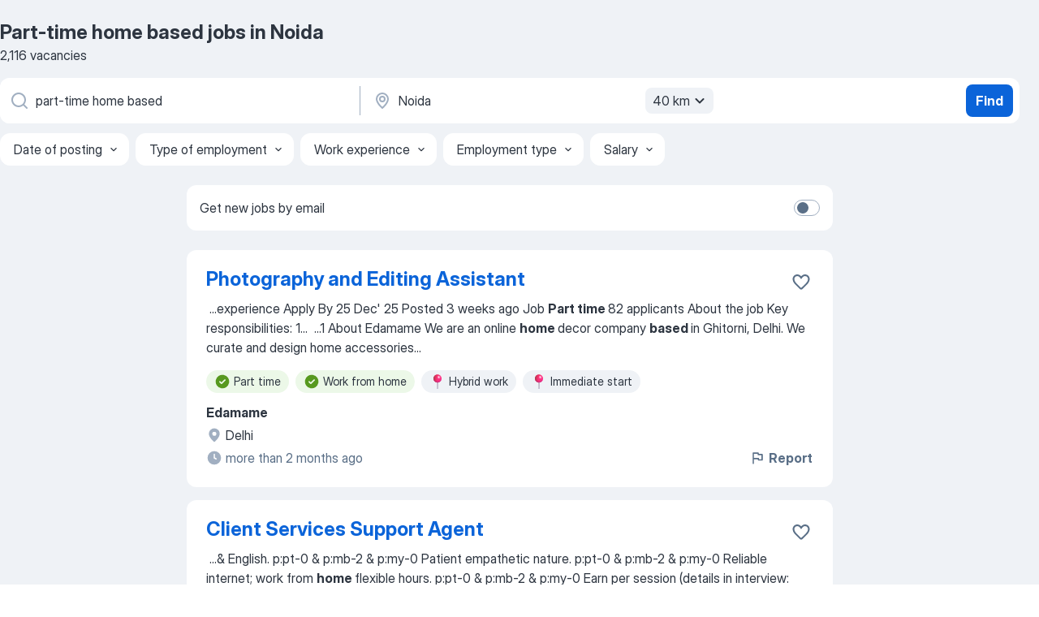

--- FILE ---
content_type: text/html
request_url: https://in.jooble.org/jobs-part+time-home-based/Noida
body_size: 99715
content:
<!DOCTYPE html><html lang="en" xmlns="http://www.w3.org/1999/xhtml"><head><meta charset="utf-8"><link data-chunk="app" rel="stylesheet" href="/assets/app.2cef72498bfe64a06642.css"><link data-chunk="SERP" rel="stylesheet" href="/assets/SERP.e5eb96069634300c1c10.css"><meta name="viewport" content="width=device-width,initial-scale=1.0,maximum-scale=5" /><meta property="og:site_name" content="Jooble" /><meta property="og:locale" content="en" /><meta property="og:type" content="website" /><meta name="msvalidate.01" content="4E93DB804C5CCCD5B3AFF7486D4B2757" /><meta name="format-detection" content="telephone=no"><link rel="preconnect" href="https://www.googletagmanager.com" /><link rel="preconnect" href="https://www.google-analytics.com" /><link rel="dns-prefetch" href="https://www.google.com" /><link rel="dns-prefetch" href="https://apis.google.com" /><link rel="dns-prefetch" href="https://connect.facebook.net" /><link rel="dns-prefetch" href="https://www.facebook.com" /><link href="https://data-in.jooble.org/assets/fonts/inter-display.css" rel="stylesheet"><link href="https://data-in.jooble.org/assets/fonts/segoe.css" rel="stylesheet"><link rel="apple-touch-icon" href="/assets/images/favicon/ua/apple-touch-icon.png?v=4" /><link rel="apple-touch-icon" sizes="57x57" href="/assets/images/favicon/ua/apple-touch-icon-57x57.png?v=4" /><link rel="apple-touch-icon" sizes="60x60" href="/assets/images/favicon/ua/apple-touch-icon-60x60.png?v=4" /><link rel="apple-touch-icon" sizes="72x72" href="/assets/images/favicon/ua/apple-touch-icon-72x72.png?v=4" /><link rel="apple-touch-icon" sizes="76x76" href="/assets/images/favicon/ua/apple-touch-icon-76x76.png?v=4" /><link rel="apple-touch-icon" sizes="114x114" href="/assets/images/favicon/ua/apple-touch-icon-114x114.png?v=4" /><link rel="apple-touch-icon" sizes="120x120" href="/assets/images/favicon/ua/apple-touch-icon-120x120.png?v=4" /><link rel="apple-touch-icon" sizes="144x144" href="/assets/images/favicon/ua/apple-touch-icon-144x144.png?v=4" /><link rel="apple-touch-icon" sizes="152x152" href="/assets/images/favicon/ua/apple-touch-icon-152x152.png?v=4" /><link rel="apple-touch-icon" sizes="180x180" href="/assets/images/favicon/ua/apple-touch-icon-180x180.png?v=4" /><link rel="icon" type="image/png" sizes="16x16" href="/assets/images/favicon/ua/favicon-16x16.png?v=4"><link rel="icon" type="image/png" sizes="32x32" href="/assets/images/favicon/ua/favicon-32x32.png?v=4"><link rel="icon" type="image/png" sizes="48x48" href="/assets/images/favicon/ua/android-chrome-48x48.png?v=4"><link rel="icon" type="image/png" sizes="96x96" href="/assets/images/favicon/ua/android-chrome-96x96.png?v=4"><link rel="icon" type="image/png" sizes="144x144" href="/assets/images/favicon/ua/android-chrome-144x144.png?v=4"><link rel="icon" type="image/png" sizes="192x192" href="/assets/images/favicon/ua/android-chrome-192x192.png?v=4"><link rel="icon" type="image/png" sizes="194x194" href="/assets/images/favicon/ua/favicon-194x194.png?v=4"><link rel="icon" type="image/png" sizes="256x256" href="/assets/images/favicon/ua/android-chrome-256x256.png?v=4"><link rel="icon" type="image/png" sizes="384x384" href="/assets/images/favicon/ua/android-chrome-384x384.png?v=4"><link rel="icon" type="image/png" sizes="512x512" href="/assets/images/favicon/ua/android-chrome-512x512.png?v=4"><link rel="shortcut icon" type="image/x-icon" href="/assets/images/favicon/ua/favicon-ua.ico?v=4"><link rel="icon" href="/assets/images/favicon/ua/icon.svg?v=4" sizes="any" type="image/svg+xml"><meta name="msapplication-tooltip" content="Jooble"><meta name="msapplication-config" content="/browserconfig.xml"><meta name="msapplication-TileColor" content="#ffffff"><meta name="msapplication-TileImage" content="/assets/images/favicon/ua/mstile-144x144.png?v=4"><meta name="theme-color" content="#ffffff"><meta name="ir-site-verification-token" content="-1337664224"><script type="text/javascript" charset="utf-8">(function(g,o){g[o]=g[o]||function(){(g[o]['q']=g[o]['q']||[]).push(arguments)},g[o]['t']=1*new Date})(window,'_googCsa'); </script><script>!function(){if('PerformanceLongTaskTiming' in window) {var g=window.__tti={e:[]};g.o = new PerformanceObserver(function(l){g.e = g.e.concat(l.getEntries())});g.o.observe({entryTypes:['longtask']})}}();</script><script>!function(){var e,t,n,i,r={passive:!0,capture:!0},a=new Date,o=function(){i=[],t=-1,e=null,f(addEventListener)},c=function(i,r){e||(e=r,t=i,n=new Date,f(removeEventListener),u())},u=function(){if(t>=0&&t<n-a){var r={entryType:"first-input",name:e.type,target:e.target,cancelable:e.cancelable,startTime:e.timeStamp,processingStart:e.timeStamp+t};i.forEach((function(e){e(r)})),i=[]}},s=function(e){if(e.cancelable){var t=(e.timeStamp>1e12?new Date:performance.now())-e.timeStamp;"pointerdown"==e.type?function(e,t){var n=function(){c(e,t),a()},i=function(){a()},a=function(){removeEventListener("pointerup",n,r),removeEventListener("pointercancel",i,r)};addEventListener("pointerup",n,r),addEventListener("pointercancel",i,r)}(t,e):c(t,e)}},f=function(e){["mousedown","keydown","touchstart","pointerdown"].forEach((function(t){return e(t,s,r)}))},p="hidden"===document.visibilityState?0:1/0;addEventListener("visibilitychange",(function e(t){"hidden"===document.visibilityState&&(p=t.timeStamp,removeEventListener("visibilitychange",e,!0))}),!0);o(),self.webVitals={firstInputPolyfill:function(e){i.push(e),u()},resetFirstInputPolyfill:o,get firstHiddenTime(){return p}}}();</script><title data-rh="true">Urgent: Part-time home based Jobs in Noida - January 2026 - 2116 current vacancies on Jooble.co.in</title><link data-rh="true" rel="canonical" href="https://in.jooble.org/jobs-part+time-home-based/Noida"/><link data-rh="true" hreflang="en-IN" rel="alternate" href="https://in.jooble.org/jobs-part+time-home-based/Noida"/><meta data-rh="true" name="keywords" content="Part-time home based jobs in Noida, jobs"/><meta data-rh="true" name="description" content="Apply for Part-time home based jobs in Noida. Explore 87.000+ new and current Job vacancies. Competitive salary. Full-time, temporary, and part-time jobs. Fast &amp; Free. Top employers in Noida. Part-time home based jobs is easy to find. Start your new career right now!"/><meta data-rh="true" property="og:image" content="/assets/images/open_graph/og_image.png"/><meta data-rh="true" property="og:url" content="https://in.jooble.org/jobs-part+time-home-based/Noida"/><meta data-rh="true" property="og:title" content="Urgent: Part-time home based Jobs in Noida - January 2026 - 2116 current vacancies on Jooble.co.in"/><meta data-rh="true" property="og:description" content="Apply for Part-time home based jobs in Noida. Explore 87.000+ new and current Job vacancies. Competitive salary. Full-time, temporary, and part-time jobs. Fast &amp; Free. Top employers in Noida. Part-time home based jobs is easy to find. Start your new career right now!"/><script data-rh="true" type="application/ld+json">{"@context":"https://schema.org","@type":"BreadcrumbList","itemListElement":[[{"@type":"ListItem","position":1,"item":{"@id":"https://in.jooble.org","name":"Jobs"}},{"@type":"ListItem","position":2,"item":{"@id":"https://in.jooble.org/jobs/Noida","name":"Jobs in Noida"}},{"@type":"ListItem","position":3,"item":{"@id":"https://in.jooble.org/jobs-part+time-home-based","name":"Part-time home based"}},{"@type":"ListItem","position":4,"item":{"name":"Part-time home based Noida"}}]]}</script><script data-rh="true" type="application/ld+json">{"@context":"https://schema.org","@type":"ItemList","numberOfItems":2116,"itemListElement":[[{"@type":"ListItem","position":1,"url":"https://in.jooble.org/rjdp/1782938076182041963"},{"@type":"ListItem","position":2,"url":"https://in.jooble.org/rjdp/-1588291548534930686"},{"@type":"ListItem","position":3,"url":"https://in.jooble.org/jdp/-8007630884451980267"},{"@type":"ListItem","position":4,"url":"https://in.jooble.org/jdp/-3384132278883887785"},{"@type":"ListItem","position":5,"url":"https://in.jooble.org/jdp/-7285717578765991376"},{"@type":"ListItem","position":6,"url":"https://in.jooble.org/jdp/7725752588624896830"},{"@type":"ListItem","position":7,"url":"https://in.jooble.org/jdp/3779476237944797815"},{"@type":"ListItem","position":8,"url":"https://in.jooble.org/rjdp/-1200188163302704006"},{"@type":"ListItem","position":9,"url":"https://in.jooble.org/jdp/-1631476866410895094"},{"@type":"ListItem","position":10,"url":"https://in.jooble.org/jdp/919288637713056473"},{"@type":"ListItem","position":11,"url":"https://in.jooble.org/rjdp/5208337890796514412"},{"@type":"ListItem","position":12,"url":"https://in.jooble.org/jdp/6382140004861016473"},{"@type":"ListItem","position":13,"url":"https://in.jooble.org/rjdp/1280561932299433859"},{"@type":"ListItem","position":14,"url":"https://in.jooble.org/jdp/-8978295742478711305"},{"@type":"ListItem","position":15,"url":"https://in.jooble.org/rjdp/-6284143494755948453"},{"@type":"ListItem","position":16,"url":"https://in.jooble.org/rjdp/-6973163036258089338"},{"@type":"ListItem","position":17,"url":"https://in.jooble.org/rjdp/-2833149234828572034"},{"@type":"ListItem","position":18,"url":"https://in.jooble.org/rjdp/636976159518296299"},{"@type":"ListItem","position":19,"url":"https://in.jooble.org/rjdp/-5964759259598013296"},{"@type":"ListItem","position":20,"url":"https://in.jooble.org/jdp/-8730343992383385557"},{"@type":"ListItem","position":21,"url":"https://in.jooble.org/jdp/6545372087463167860"},{"@type":"ListItem","position":22,"url":"https://in.jooble.org/rjdp/3698638303319276084"},{"@type":"ListItem","position":23,"url":"https://in.jooble.org/jdp/7854847041227013573"},{"@type":"ListItem","position":24,"url":"https://in.jooble.org/jdp/7535268684049795486"},{"@type":"ListItem","position":25,"url":"https://in.jooble.org/rjdp/-3795094408628437133"},{"@type":"ListItem","position":26,"url":"https://in.jooble.org/rjdp/8311644134622327911"},{"@type":"ListItem","position":27,"url":"https://in.jooble.org/jdp/8898355176665424571"},{"@type":"ListItem","position":28,"url":"https://in.jooble.org/jdp/-1192410969019995426"},{"@type":"ListItem","position":29,"url":"https://in.jooble.org/jdp/42795216129958100"},{"@type":"ListItem","position":30,"url":"https://in.jooble.org/rjdp/1677392483855798227"}]]}</script></head><body ondragstart="return false"><div id="app"><div class="zR2N9v"><div class="_1G2nM4"><div></div><div id="serpContainer" class="_0CG45k"><div class="+MdXgT"><header class="VavEB9"><div class="qD9dwK"><h1 class="_518B8Z">Part-time home based jobs in Noida</h1><div company="p" class="cXVOTD">2,116 vacancies</div></div><div class=""><form class="CXE+FW" data-test-name="_searchForm"><div class="tXoMlu"><div class="kySr3o EIHqTW"><div class="H-KSNn"><div class="Y6LTZC RKazSn"><div class="_0vIToK"><svg class="BC4g2E abyhUO gexuVd kPZVKg"><use xlink:href="/assets/sprite.1oxueCVBzlo-hocQRlhy.svg#icon-magnifier-usage"></use></svg><input id="input_:R55ioh:" class="_2cXMBT aHpE4r _5sX2B+" placeholder="I&#x27;m looking for jobs..." type="text" spellcheck="false" name="keyword" autoComplete="off" autoCapitalize="off" data-test-name="_searchFormKeywordInput" aria-label="What position are you looking for?" value="part-time home based"/></div></div></div></div><div class="kySr3o _9+Weu7"><div class="H-KSNn"><div class="Y6LTZC RKazSn"><div class="_0vIToK"><svg class="BC4g2E abyhUO gexuVd kPZVKg"><use xlink:href="/assets/sprite.1oxueCVBzlo-hocQRlhy.svg#icon-map_marker-usage"></use></svg><input id="tbRegion" class="_2cXMBT aHpE4r _5sX2B+" placeholder="In the region..." type="text" spellcheck="false" name="region" autoComplete="off" autoCapitalize="off" data-test-name="_searchFormRegionInput" aria-label="Indicate the city where you are looking for a job" value="Noida"/></div><div class="hQwOE1"><div class="-xWR9w" data-test-name="_radiusSelect"><button type="button" class="VMdYVt i6dNg1 oUsVL7 -A9fYs mO9zne">40 km<span class="njVmSf"><svg class="KaSFrq JAzKjj GM7Sgs MQl7R9"><use xlink:href="/assets/sprite.1oxueCVBzlo-hocQRlhy.svg#icon-chevron_down-usage"></use></svg></span></button></div></div></div></div></div></div><button type="submit" class="VMdYVt i6dNg1 oUsVL7 xVPKbj ZuTpxY">Find</button></form></div><div class="p7hDF8"><div class="apmZrt" data-test-name="_smartTagsFilter"><div class="wYznI5"><span class="_1apRDx">Date of posting</span><svg class="KaSFrq DuJhnH GM7Sgs _398Jb4"><use xlink:href="/assets/sprite.1oxueCVBzlo-hocQRlhy.svg#icon-chevron_down-usage"></use></svg></div><div class="wYznI5"><span class="_1apRDx">Type of employment</span><svg class="KaSFrq DuJhnH GM7Sgs _398Jb4"><use xlink:href="/assets/sprite.1oxueCVBzlo-hocQRlhy.svg#icon-chevron_down-usage"></use></svg></div><div class="wYznI5"><span class="_1apRDx">Work experience</span><svg class="KaSFrq DuJhnH GM7Sgs _398Jb4"><use xlink:href="/assets/sprite.1oxueCVBzlo-hocQRlhy.svg#icon-chevron_down-usage"></use></svg></div><div class="wYznI5"><span class="_1apRDx">Employment type</span><svg class="KaSFrq DuJhnH GM7Sgs _398Jb4"><use xlink:href="/assets/sprite.1oxueCVBzlo-hocQRlhy.svg#icon-chevron_down-usage"></use></svg></div><div class="wYznI5"><span class="_1apRDx">Salary</span><svg class="KaSFrq DuJhnH GM7Sgs _398Jb4"><use xlink:href="/assets/sprite.1oxueCVBzlo-hocQRlhy.svg#icon-chevron_down-usage"></use></svg></div></div></div></header><div class="y+s7YY"><div class="Amjssv"><main class="toVmC+" role="main"><div class="NeCPdn" id="topBarContainer"><div class="dKIuea"><div class="pfddcp xPgV1+"><div class="Z7rxKJ"><span class="ahUpuK">Get new jobs by email</span><div class="rV3P9b H6hBvI RDT4pD seXaaO"><input id="SubscriptionSwitcher" type="checkbox" aria-label="SubscriptionSwitcher"/><label for="SubscriptionSwitcher"><span data-switch="pill" data-caption="false"><span data-switch="round"></span></span></label></div></div></div></div></div><div class="bXbgrv" id="serpContent"><div><div class="infinite-scroll-component__outerdiv"><div class="infinite-scroll-component ZbPfXY _serpContentBlock" style="height:auto;overflow:auto;-webkit-overflow-scrolling:touch"><div><ul class="kiBEcn"><li></li><li><div id="1213454222735848221" data-test-name="_jobCard" class="+n4WEb rHG1ci"><div class="_9q4Aij"><h2 class="jA9gFS dUatPc"><a class="_8w9Ce2 tUC4Fj _6i4Nb0 wtCvxI job_card_link" target="_blank" href="https://in.jooble.org/rjdp/1782938076182041963">Photography and Editing Assistant</a></h2><div class="_5A-eEY"><div class="Bdpujj"><button type="button" class="ZapzXe _9WpygY XEfYdx JFkX+L vMdXr7 RNbuqd" data-test-name="jobFavoritesButton__1213454222735848221" aria-label="Save the vacancy to favorites"><span class="H2e2t1 +gVFyQ"><svg class="KaSFrq JAzKjj _0ng4na"><use xlink:href="/assets/sprite.1oxueCVBzlo-hocQRlhy.svg#icon-heart_outline-usage"></use></svg></span></button></div></div></div><div><div class="QZH8mt"><div class="GEyos4">&nbsp;...<span>experience 
 Apply By 
25 Dec' 25
 Posted 3 weeks ago 
 Job 
 </span><b>Part time </b><span>
82 applicants 
 About the job 
Key responsibilities: 
1</span>...&nbsp;&nbsp;...<span>1    
About Edamame                
We are an online </span><b>home </b><span>decor company </span><b>based </b><span>in Ghitorni, Delhi. We curate and design home accessories</span>...&nbsp;</div><div class="rvi8+s"><div class="tXxXy-"><div data-name="part_time" data-test-name="_highlightedTag" class="K8ZLnh tag fT460t"><svg class="KaSFrq DuJhnH GeatqJ"><use xlink:href="/assets/sprite.1oxueCVBzlo-hocQRlhy.svg#icon-check_match-usage"></use></svg>Part time</div><div data-name="work_from_home" data-test-name="_highlightedTag" class="K8ZLnh tag fT460t"><svg class="KaSFrq DuJhnH GeatqJ"><use xlink:href="/assets/sprite.1oxueCVBzlo-hocQRlhy.svg#icon-check_match-usage"></use></svg>Work from home</div><div data-name="hybrid_working" data-test-name="_jobTag" class="K8ZLnh tag _7Amkfs"><div class="uE1IG0" style="background-image:url(/assets/images/tagIconsNew/emoji_round_pushpin.svg)"></div>Hybrid work</div><div data-name="immediate_start" data-test-name="_jobTag" class="K8ZLnh tag _7Amkfs"><div class="uE1IG0" style="background-image:url(/assets/images/tagIconsNew/emoji_round_pushpin.svg)"></div>Immediate start</div></div></div></div><div class="L4BhzZ wrapper__new_tags_design bLrJMm"><div class="j+648w"><button type="button" class="ZapzXe _9WpygY JFkX+L vMdXr7 _9ofHq7" data-test-name="_reportJobButtonSerp"><span class="H2e2t1 w87w0E"><svg class="KaSFrq xY3sEm _0ng4na cS9jE1"><use xlink:href="/assets/sprite.1oxueCVBzlo-hocQRlhy.svg#icon-flag-usage"></use></svg></span>Report</button></div><div class="E6E0jY"><div class="pXyhD4 VeoRvG"><div class="heru4z"><p class="z6WlhX" data-test-name="_companyName">Edamame</p></div></div><div class="blapLw gj1vO6 fhg31q nxYYVJ" tabindex="-1"><svg class="BC4g2E c6AqqO gexuVd kE3ssB DlQ0Ty icon_gray_soft mdorqd"><use xlink:href="/assets/sprite.1oxueCVBzlo-hocQRlhy.svg#icon-map_marker_filled-usage"></use></svg><div class="caption NTRJBV">Delhi</div></div><div class="blapLw gj1vO6 fhg31q fGYTou"><svg class="BC4g2E c6AqqO gexuVd kE3ssB DlQ0Ty icon_gray_soft jjtReA"><use xlink:href="/assets/sprite.1oxueCVBzlo-hocQRlhy.svg#icon-clock_filled-usage"></use></svg><div class="caption Vk-5Da">more than 2 months ago</div></div></div></div></div></div></li><li><div id="-6581539215379249880" data-test-name="_jobCard" class="+n4WEb rHG1ci"><div class="_9q4Aij"><h2 class="jA9gFS dUatPc"><a class="_8w9Ce2 tUC4Fj _6i4Nb0 wtCvxI job_card_link" target="_blank" href="https://in.jooble.org/rjdp/-1588291548534930686">Client Services Support Agent</a></h2><div class="_5A-eEY"><div class="Bdpujj"><button type="button" class="ZapzXe _9WpygY XEfYdx JFkX+L vMdXr7 RNbuqd" data-test-name="jobFavoritesButton__-6581539215379249880" aria-label="Save the vacancy to favorites"><span class="H2e2t1 +gVFyQ"><svg class="KaSFrq JAzKjj _0ng4na"><use xlink:href="/assets/sprite.1oxueCVBzlo-hocQRlhy.svg#icon-heart_outline-usage"></use></svg></span></button></div></div></div><div><div class="QZH8mt"><div class="GEyos4">&nbsp;...<span>& English. 
 p:pt-0 &
 p:mb-2 &
 p:my-0
 Patient empathetic nature. 
 p:pt-0 &
 p:mb-2 &
 p:my-0
 Reliable internet; work from </span><b>home </b><span>flexible hours. 
 p:pt-0 &
 p:mb-2 &
 p:my-0
 Earn per session (details in interview: more you listen more you make). 
 Apply Now:</span>...&nbsp;</div><div class="rvi8+s"><div class="tXxXy-"><div data-name="part_time" data-test-name="_highlightedTag" class="K8ZLnh tag fT460t"><svg class="KaSFrq DuJhnH GeatqJ"><use xlink:href="/assets/sprite.1oxueCVBzlo-hocQRlhy.svg#icon-check_match-usage"></use></svg>Part time</div><div data-name="work_from_home" data-test-name="_highlightedTag" class="K8ZLnh tag fT460t"><svg class="KaSFrq DuJhnH GeatqJ"><use xlink:href="/assets/sprite.1oxueCVBzlo-hocQRlhy.svg#icon-check_match-usage"></use></svg>Work from home</div><div data-name="full_time" data-test-name="_jobTag" class="K8ZLnh tag _7Amkfs"><div class="uE1IG0" style="background-image:url(/assets/images/tagIconsNew/emoji_briefcase.svg)"></div>Full time</div><div data-name="remote_work" data-test-name="_jobTag" class="K8ZLnh tag _7Amkfs"><div class="uE1IG0" style="background-image:url(/assets/images/tagIconsNew/emoji_globe.svg)"></div>Remote job</div><div data-name="flexible_hours" data-test-name="_jobTag" class="K8ZLnh tag _7Amkfs"><div class="uE1IG0" style="background-image:url(/assets/images/tagIconsNew/emoji_tear_off_calendar.svg)"></div>Flexible hours</div></div></div></div><div class="L4BhzZ wrapper__new_tags_design bLrJMm"><div class="j+648w"><button type="button" class="ZapzXe _9WpygY JFkX+L vMdXr7 _9ofHq7" data-test-name="_reportJobButtonSerp"><span class="H2e2t1 w87w0E"><svg class="KaSFrq xY3sEm _0ng4na cS9jE1"><use xlink:href="/assets/sprite.1oxueCVBzlo-hocQRlhy.svg#icon-flag-usage"></use></svg></span>Report</button></div><div class="E6E0jY"><div class="pXyhD4 VeoRvG"><div class="heru4z"><p class="z6WlhX" data-test-name="_companyName">Empathy App</p></div></div><div class="blapLw gj1vO6 fhg31q nxYYVJ" tabindex="-1"><svg class="BC4g2E c6AqqO gexuVd kE3ssB DlQ0Ty icon_gray_soft mdorqd"><use xlink:href="/assets/sprite.1oxueCVBzlo-hocQRlhy.svg#icon-map_marker_filled-usage"></use></svg><div class="caption NTRJBV">Delhi</div></div><div class="blapLw gj1vO6 fhg31q fGYTou"><svg class="BC4g2E c6AqqO gexuVd kE3ssB DlQ0Ty icon_gray_soft jjtReA"><use xlink:href="/assets/sprite.1oxueCVBzlo-hocQRlhy.svg#icon-clock_filled-usage"></use></svg><div class="caption Vk-5Da">a month ago</div></div></div></div></div></div></li><li><div id="-8007630884451980267" data-test-name="_jobCard" class="+n4WEb rHG1ci"><div class="_9q4Aij"><h2 class="jA9gFS dUatPc"><a class="_8w9Ce2 tUC4Fj _6i4Nb0 wtCvxI job_card_link" target="_blank" href="https://in.jooble.org/jdp/-8007630884451980267">Sales and Email Campaign Specialist (Go High-Level)</a></h2><div class="_5A-eEY"><div class="Bdpujj"><button type="button" class="ZapzXe _9WpygY XEfYdx JFkX+L vMdXr7 RNbuqd" data-test-name="jobFavoritesButton__-8007630884451980267" aria-label="Save the vacancy to favorites"><span class="H2e2t1 +gVFyQ"><svg class="KaSFrq JAzKjj _0ng4na"><use xlink:href="/assets/sprite.1oxueCVBzlo-hocQRlhy.svg#icon-heart_outline-usage"></use></svg></span></button></div></div></div><div><div class="QZH8mt"><div class="GEyos4">&nbsp;...<span>support our client’s outreach and email marketing initiatives. This </span><b>part-time </b><span>role requires expertise in Go High-Level and a strong ability to</span>...&nbsp;&nbsp;...<span>A  noise-canceling USB headset  .   
 A  quiet, dedicated </span><b>home </b><span>office space  .   
 A  smartphone  for communication and verification</span>...&nbsp;</div><div class="rvi8+s"><div class="tXxXy-"><div data-name="part_time" data-test-name="_highlightedTag" class="K8ZLnh tag fT460t"><svg class="KaSFrq DuJhnH GeatqJ"><use xlink:href="/assets/sprite.1oxueCVBzlo-hocQRlhy.svg#icon-check_match-usage"></use></svg>Part time</div><div data-name="work_from_home" data-test-name="_highlightedTag" class="K8ZLnh tag fT460t"><svg class="KaSFrq DuJhnH GeatqJ"><use xlink:href="/assets/sprite.1oxueCVBzlo-hocQRlhy.svg#icon-check_match-usage"></use></svg>Work from home</div><div data-name="home_office" data-test-name="_jobTag" class="K8ZLnh tag _7Amkfs"><div class="uE1IG0" style="background-image:url(/assets/images/tagIconsNew/emoji_round_pushpin.svg)"></div>Home office</div></div></div></div><div class="L4BhzZ wrapper__new_tags_design bLrJMm"><div class="j+648w"><button type="button" class="ZapzXe _9WpygY JFkX+L vMdXr7 _9ofHq7" data-test-name="_reportJobButtonSerp"><span class="H2e2t1 w87w0E"><svg class="KaSFrq xY3sEm _0ng4na cS9jE1"><use xlink:href="/assets/sprite.1oxueCVBzlo-hocQRlhy.svg#icon-flag-usage"></use></svg></span>Report</button></div><div class="E6E0jY"><div class="pXyhD4 VeoRvG"><div class="heru4z"><p class="z6WlhX" data-test-name="_companyName">CrewBloom</p></div></div><div class="blapLw gj1vO6 fhg31q nxYYVJ" tabindex="-1"><svg class="BC4g2E c6AqqO gexuVd kE3ssB DlQ0Ty icon_gray_soft mdorqd"><use xlink:href="/assets/sprite.1oxueCVBzlo-hocQRlhy.svg#icon-map_marker_filled-usage"></use></svg><div class="caption NTRJBV">New Delhi</div></div><div class="blapLw gj1vO6 fhg31q fGYTou"><svg class="BC4g2E c6AqqO gexuVd kE3ssB DlQ0Ty icon_gray_soft jjtReA"><use xlink:href="/assets/sprite.1oxueCVBzlo-hocQRlhy.svg#icon-clock_filled-usage"></use></svg><div class="caption Vk-5Da">8 days ago</div></div></div></div></div></div></li><li><div id="-3384132278883887785" data-test-name="_jobCard" class="+n4WEb rHG1ci"><div class="_9q4Aij"><h2 class="jA9gFS dUatPc"><a class="_8w9Ce2 tUC4Fj _6i4Nb0 wtCvxI job_card_link" target="_blank" href="https://in.jooble.org/jdp/-3384132278883887785">Compliance Analyst</a></h2><div class="_5A-eEY"><div class="Bdpujj"><button type="button" class="ZapzXe _9WpygY XEfYdx JFkX+L vMdXr7 RNbuqd" data-test-name="jobFavoritesButton__-3384132278883887785" aria-label="Save the vacancy to favorites"><span class="H2e2t1 +gVFyQ"><svg class="KaSFrq JAzKjj _0ng4na"><use xlink:href="/assets/sprite.1oxueCVBzlo-hocQRlhy.svg#icon-heart_outline-usage"></use></svg></span></button></div></div></div><div><div class="QZH8mt"><div class="GEyos4">&nbsp;...<span>stakeholders 
 Collaborate effectively with team members across different </span><b>time </b><span>zones, departments, and seniority levels 
 Handle confidential</span>...&nbsp;&nbsp;...<span>. 
 A  noise-canceling USB headset  . 
 A  quiet, dedicated </span><b>home </b><span>office space  . 
  Peripherals and Workspace:  A  smartphone  for</span>...&nbsp;</div><div class="rvi8+s"><div class="tXxXy-"><div data-name="part_time" data-test-name="_highlightedTag" class="K8ZLnh tag fT460t"><svg class="KaSFrq DuJhnH GeatqJ"><use xlink:href="/assets/sprite.1oxueCVBzlo-hocQRlhy.svg#icon-check_match-usage"></use></svg>Part time</div><div data-name="work_from_home" data-test-name="_highlightedTag" class="K8ZLnh tag fT460t"><svg class="KaSFrq DuJhnH GeatqJ"><use xlink:href="/assets/sprite.1oxueCVBzlo-hocQRlhy.svg#icon-check_match-usage"></use></svg>Work from home</div><div data-name="home_office" data-test-name="_jobTag" class="K8ZLnh tag _7Amkfs"><div class="uE1IG0" style="background-image:url(/assets/images/tagIconsNew/emoji_round_pushpin.svg)"></div>Home office</div></div></div></div><div class="L4BhzZ wrapper__new_tags_design bLrJMm"><div class="j+648w"><button type="button" class="ZapzXe _9WpygY JFkX+L vMdXr7 _9ofHq7" data-test-name="_reportJobButtonSerp"><span class="H2e2t1 w87w0E"><svg class="KaSFrq xY3sEm _0ng4na cS9jE1"><use xlink:href="/assets/sprite.1oxueCVBzlo-hocQRlhy.svg#icon-flag-usage"></use></svg></span>Report</button></div><div class="E6E0jY"><div class="pXyhD4 VeoRvG"><div class="heru4z"><p class="z6WlhX" data-test-name="_companyName">CrewBloom</p></div></div><div class="blapLw gj1vO6 fhg31q nxYYVJ" tabindex="-1"><svg class="BC4g2E c6AqqO gexuVd kE3ssB DlQ0Ty icon_gray_soft mdorqd"><use xlink:href="/assets/sprite.1oxueCVBzlo-hocQRlhy.svg#icon-map_marker_filled-usage"></use></svg><div class="caption NTRJBV">New Delhi</div></div><div class="blapLw gj1vO6 fhg31q fGYTou"><svg class="BC4g2E c6AqqO gexuVd kE3ssB DlQ0Ty icon_gray_soft jjtReA"><use xlink:href="/assets/sprite.1oxueCVBzlo-hocQRlhy.svg#icon-clock_filled-usage"></use></svg><div class="caption Vk-5Da">8 days ago</div></div></div></div></div></div></li><li><div id="-7285717578765991376" data-test-name="_jobCard" class="+n4WEb rHG1ci"><div class="_9q4Aij"><h2 class="jA9gFS dUatPc"><a class="_8w9Ce2 tUC4Fj _6i4Nb0 wtCvxI job_card_link" target="_blank" href="https://in.jooble.org/jdp/-7285717578765991376">Social media Reel ( Work From home) Part time</a></h2><div class="_5A-eEY"><div class="Bdpujj"><button type="button" class="ZapzXe _9WpygY XEfYdx JFkX+L vMdXr7 RNbuqd" data-test-name="jobFavoritesButton__-7285717578765991376" aria-label="Save the vacancy to favorites"><span class="H2e2t1 +gVFyQ"><svg class="KaSFrq JAzKjj _0ng4na"><use xlink:href="/assets/sprite.1oxueCVBzlo-hocQRlhy.svg#icon-heart_outline-usage"></use></svg></span></button></div></div></div><div><div class="QZH8mt"><div class="GEyos4"> This is a remote position.  
  Mail:- 
    social media job description involves creating & scheduling engaging content (posts videos images) across platforms (Facebook Instagram TikTok) managing community interaction (comments DMs) analyzing performance metrics (engagement...</div><div class="rvi8+s"><div class="tXxXy-"><div data-name="part_time" data-test-name="_highlightedTag" class="K8ZLnh tag fT460t"><svg class="KaSFrq DuJhnH GeatqJ"><use xlink:href="/assets/sprite.1oxueCVBzlo-hocQRlhy.svg#icon-check_match-usage"></use></svg>Part time</div><div data-name="work_from_home" data-test-name="_highlightedTag" class="K8ZLnh tag fT460t"><svg class="KaSFrq DuJhnH GeatqJ"><use xlink:href="/assets/sprite.1oxueCVBzlo-hocQRlhy.svg#icon-check_match-usage"></use></svg>Work from home</div><div data-name="full_time" data-test-name="_jobTag" class="K8ZLnh tag _7Amkfs"><div class="uE1IG0" style="background-image:url(/assets/images/tagIconsNew/emoji_briefcase.svg)"></div>Full time</div><div data-name="remote_work" data-test-name="_jobTag" class="K8ZLnh tag _7Amkfs"><div class="uE1IG0" style="background-image:url(/assets/images/tagIconsNew/emoji_globe.svg)"></div>Remote job</div></div></div></div><div class="L4BhzZ wrapper__new_tags_design bLrJMm"><div class="j+648w"><button type="button" class="ZapzXe _9WpygY JFkX+L vMdXr7 _9ofHq7" data-test-name="_reportJobButtonSerp"><span class="H2e2t1 w87w0E"><svg class="KaSFrq xY3sEm _0ng4na cS9jE1"><use xlink:href="/assets/sprite.1oxueCVBzlo-hocQRlhy.svg#icon-flag-usage"></use></svg></span>Report</button></div><div class="E6E0jY"><div class="pXyhD4 VeoRvG"><div class="heru4z"><p class="z6WlhX" data-test-name="_companyName">Naukripay</p></div></div><div class="blapLw gj1vO6 fhg31q nxYYVJ" tabindex="-1"><svg class="BC4g2E c6AqqO gexuVd kE3ssB DlQ0Ty icon_gray_soft mdorqd"><use xlink:href="/assets/sprite.1oxueCVBzlo-hocQRlhy.svg#icon-map_marker_filled-usage"></use></svg><div class="caption NTRJBV">Delhi</div></div><div class="blapLw gj1vO6 fhg31q fGYTou"><svg class="BC4g2E c6AqqO gexuVd kE3ssB DlQ0Ty icon_gray_soft jjtReA"><use xlink:href="/assets/sprite.1oxueCVBzlo-hocQRlhy.svg#icon-clock_filled-usage"></use></svg><div class="caption Vk-5Da">8 days ago</div></div></div></div></div></div></li><li><div id="7725752588624896830" data-test-name="_jobCard" class="+n4WEb rHG1ci"><div class="_9q4Aij"><h2 class="jA9gFS dUatPc"><a class="_8w9Ce2 tUC4Fj _6i4Nb0 wtCvxI job_card_link" target="_blank" href="https://in.jooble.org/jdp/7725752588624896830">French Language Trainer &amp; Translator - Fresher</a></h2><div class="_5A-eEY"><div class="Bdpujj"><button type="button" class="ZapzXe _9WpygY XEfYdx JFkX+L vMdXr7 RNbuqd" data-test-name="jobFavoritesButton__7725752588624896830" aria-label="Save the vacancy to favorites"><span class="H2e2t1 +gVFyQ"><svg class="KaSFrq JAzKjj _0ng4na"><use xlink:href="/assets/sprite.1oxueCVBzlo-hocQRlhy.svg#icon-heart_outline-usage"></use></svg></span></button></div></div></div><div><div class="QZH8mt"><div class="GEyos4">&nbsp;...<span>Apply By 
 Not Provided 
 Posted few hours ago 
 Fresher Job 
 </span><b>Part time </b><span>
 Be an early applicant 
 About the job 
 Were Hiring: French</span>...&nbsp;&nbsp;...<span>approach. 

 Perks & Benefits: 
 Location: Remote / Work from </span><b>Home </b><span>
 Salary: INR 10,000 - 14,000 per month 
 Work-from-home</span>...&nbsp;</div><div class="rvi8+s"><div class="tXxXy-"><div data-name="part_time" data-test-name="_highlightedTag" class="K8ZLnh tag fT460t"><svg class="KaSFrq DuJhnH GeatqJ"><use xlink:href="/assets/sprite.1oxueCVBzlo-hocQRlhy.svg#icon-check_match-usage"></use></svg>Part time</div><div data-name="work_from_home" data-test-name="_highlightedTag" class="K8ZLnh tag fT460t"><svg class="KaSFrq DuJhnH GeatqJ"><use xlink:href="/assets/sprite.1oxueCVBzlo-hocQRlhy.svg#icon-check_match-usage"></use></svg>Work from home</div><div data-name="immediate_start" data-test-name="_jobTag" class="K8ZLnh tag _7Amkfs"><div class="uE1IG0" style="background-image:url(/assets/images/tagIconsNew/emoji_round_pushpin.svg)"></div>Immediate start</div><div data-name="remote_work" data-test-name="_jobTag" class="K8ZLnh tag _7Amkfs"><div class="uE1IG0" style="background-image:url(/assets/images/tagIconsNew/emoji_globe.svg)"></div>Remote job</div></div></div></div><div class="L4BhzZ wrapper__new_tags_design bLrJMm"><div class="j+648w"><button type="button" class="ZapzXe _9WpygY JFkX+L vMdXr7 _9ofHq7" data-test-name="_reportJobButtonSerp"><span class="H2e2t1 w87w0E"><svg class="KaSFrq xY3sEm _0ng4na cS9jE1"><use xlink:href="/assets/sprite.1oxueCVBzlo-hocQRlhy.svg#icon-flag-usage"></use></svg></span>Report</button></div><div class="E6E0jY"><div class="pXyhD4 VeoRvG"><div class="heru4z"><p class="z6WlhX" data-test-name="_companyName">Koderbox Technologies Pvt Ltd</p></div></div><div class="blapLw gj1vO6 fhg31q nxYYVJ" tabindex="-1"><svg class="BC4g2E c6AqqO gexuVd kE3ssB DlQ0Ty icon_gray_soft mdorqd"><use xlink:href="/assets/sprite.1oxueCVBzlo-hocQRlhy.svg#icon-map_marker_filled-usage"></use></svg><div class="caption NTRJBV">Delhi</div></div><div class="blapLw gj1vO6 fhg31q fGYTou"><svg class="BC4g2E c6AqqO gexuVd kE3ssB DlQ0Ty icon_gray_soft jjtReA"><use xlink:href="/assets/sprite.1oxueCVBzlo-hocQRlhy.svg#icon-clock_filled-usage"></use></svg><div class="caption Vk-5Da">a month ago</div></div></div></div></div></div></li><li><div id="3779476237944797815" data-test-name="_jobCard" class="+n4WEb rHG1ci"><div class="_9q4Aij"><h2 class="jA9gFS dUatPc"><a class="_8w9Ce2 tUC4Fj _6i4Nb0 wtCvxI job_card_link" target="_blank" href="https://in.jooble.org/jdp/3779476237944797815">HR Intern</a></h2><div class="_5A-eEY"><div class="Bdpujj"><button type="button" class="ZapzXe _9WpygY XEfYdx JFkX+L vMdXr7 RNbuqd" data-test-name="jobFavoritesButton__3779476237944797815" aria-label="Save the vacancy to favorites"><span class="H2e2t1 +gVFyQ"><svg class="KaSFrq JAzKjj _0ng4na"><use xlink:href="/assets/sprite.1oxueCVBzlo-hocQRlhy.svg#icon-heart_outline-usage"></use></svg></span></button></div></div></div><div><div class="QZH8mt"><div class="GEyos4">&nbsp;...<span>Location:  Remote (Work from </span><b>Home)</b><span>
 Type:  Internship (Full-</span><b>time / Part-</b><span>time)
 Duration:  3 to 6 months 
 Stipend:  INR 15000/Month 
 Start Date:  Immediate</span>...&nbsp;&nbsp;...<span>. 
 Opportunity to convert to a full-time role </span><b>based </b><span>on performance. 
 Required Skills: 
 onboardinghiringhr</span>...&nbsp;</div><div class="rvi8+s"><div class="tXxXy-"><div data-name="part_time" data-test-name="_highlightedTag" class="K8ZLnh tag fT460t"><svg class="KaSFrq DuJhnH GeatqJ"><use xlink:href="/assets/sprite.1oxueCVBzlo-hocQRlhy.svg#icon-check_match-usage"></use></svg>Part time</div><div data-name="work_from_home" data-test-name="_highlightedTag" class="K8ZLnh tag fT460t"><svg class="KaSFrq DuJhnH GeatqJ"><use xlink:href="/assets/sprite.1oxueCVBzlo-hocQRlhy.svg#icon-check_match-usage"></use></svg>Work from home</div><div data-name="full_time" data-test-name="_jobTag" class="K8ZLnh tag _7Amkfs"><div class="uE1IG0" style="background-image:url(/assets/images/tagIconsNew/emoji_briefcase.svg)"></div>Full time</div><div data-name="intern" data-test-name="_jobTag" class="K8ZLnh tag _7Amkfs"><div class="uE1IG0" style="background-image:url(/assets/images/tagIconsNew/emoji_briefcase.svg)"></div>Internship</div><div data-name="immediate_start" data-test-name="_jobTag" class="K8ZLnh tag _7Amkfs"><div class="uE1IG0" style="background-image:url(/assets/images/tagIconsNew/emoji_round_pushpin.svg)"></div>Immediate start</div><div data-name="remote_work" data-test-name="_jobTag" class="K8ZLnh tag _7Amkfs"><div class="uE1IG0" style="background-image:url(/assets/images/tagIconsNew/emoji_globe.svg)"></div>Remote job</div><div data-name="flexible_hours" data-test-name="_jobTag" class="K8ZLnh tag _7Amkfs"><div class="uE1IG0" style="background-image:url(/assets/images/tagIconsNew/emoji_tear_off_calendar.svg)"></div>Flexible hours</div></div></div></div><div class="L4BhzZ wrapper__new_tags_design bLrJMm"><div class="j+648w"><button type="button" class="ZapzXe _9WpygY JFkX+L vMdXr7 _9ofHq7" data-test-name="_reportJobButtonSerp"><span class="H2e2t1 w87w0E"><svg class="KaSFrq xY3sEm _0ng4na cS9jE1"><use xlink:href="/assets/sprite.1oxueCVBzlo-hocQRlhy.svg#icon-flag-usage"></use></svg></span>Report</button></div><div class="E6E0jY"><div class="pXyhD4 VeoRvG"><div class="heru4z"><p class="z6WlhX" data-test-name="_companyName">Skillfyme</p></div></div><div class="blapLw gj1vO6 fhg31q nxYYVJ" tabindex="-1"><svg class="BC4g2E c6AqqO gexuVd kE3ssB DlQ0Ty icon_gray_soft mdorqd"><use xlink:href="/assets/sprite.1oxueCVBzlo-hocQRlhy.svg#icon-map_marker_filled-usage"></use></svg><div class="caption NTRJBV">Delhi</div></div><div class="blapLw gj1vO6 fhg31q fGYTou"><svg class="BC4g2E c6AqqO gexuVd kE3ssB DlQ0Ty icon_gray_soft jjtReA"><use xlink:href="/assets/sprite.1oxueCVBzlo-hocQRlhy.svg#icon-clock_filled-usage"></use></svg><div class="caption Vk-5Da">more than 2 months ago</div></div></div></div></div></div></li><li></li><li><div id="8005611488724636772" data-test-name="_jobCard" class="+n4WEb rHG1ci"><div class="_9q4Aij"><h2 class="jA9gFS dUatPc"><a class="_8w9Ce2 tUC4Fj _6i4Nb0 wtCvxI job_card_link" target="_blank" href="https://in.jooble.org/rjdp/-1200188163302704006">Marketing and Social Media Intern Part Time</a></h2><div class="_5A-eEY"><div class="Bdpujj"><button type="button" class="ZapzXe _9WpygY XEfYdx JFkX+L vMdXr7 RNbuqd" data-test-name="jobFavoritesButton__8005611488724636772" aria-label="Save the vacancy to favorites"><span class="H2e2t1 +gVFyQ"><svg class="KaSFrq JAzKjj _0ng4na"><use xlink:href="/assets/sprite.1oxueCVBzlo-hocQRlhy.svg#icon-heart_outline-usage"></use></svg></span></button></div></div></div><div><div class="QZH8mt"><div class="GEyos4">&nbsp;...<span>Marketing Internship / Red Dot Foundation (Safecity) / Work From </span><b>Home </b><span>
 
 
 START DATE:  Immediately 
 DURATION:  3 Months 
 STIPEND</span>...&nbsp;&nbsp;...<span>hours, 5 days a week 
 NO. OF OPENINGS: 8
 
 
 Internship:  </span><b>Part-time </b><span>allowed
 About Red Dot Foundation (Safecity)
 
 Safecity is a</span>...&nbsp;</div><div class="rvi8+s"><div class="tXxXy-"><div data-name="part_time" data-test-name="_highlightedTag" class="K8ZLnh tag fT460t"><svg class="KaSFrq DuJhnH GeatqJ"><use xlink:href="/assets/sprite.1oxueCVBzlo-hocQRlhy.svg#icon-check_match-usage"></use></svg>Part time</div><div data-name="work_from_home" data-test-name="_highlightedTag" class="K8ZLnh tag fT460t"><svg class="KaSFrq DuJhnH GeatqJ"><use xlink:href="/assets/sprite.1oxueCVBzlo-hocQRlhy.svg#icon-check_match-usage"></use></svg>Work from home</div><div data-name="intern" data-test-name="_jobTag" class="K8ZLnh tag _7Amkfs"><div class="uE1IG0" style="background-image:url(/assets/images/tagIconsNew/emoji_briefcase.svg)"></div>Internship</div><div data-name="local_area" data-test-name="_jobTag" class="K8ZLnh tag _7Amkfs"><div class="uE1IG0" style="background-image:url(/assets/images/tagIconsNew/emoji_round_pushpin.svg)"></div>Local area</div><div data-name="immediate_start" data-test-name="_jobTag" class="K8ZLnh tag _7Amkfs"><div class="uE1IG0" style="background-image:url(/assets/images/tagIconsNew/emoji_round_pushpin.svg)"></div>Immediate start</div><div data-name="remote_work" data-test-name="_jobTag" class="K8ZLnh tag _7Amkfs"><div class="uE1IG0" style="background-image:url(/assets/images/tagIconsNew/emoji_globe.svg)"></div>Remote job</div><div data-name="flexible_hours" data-test-name="_jobTag" class="K8ZLnh tag _7Amkfs"><div class="uE1IG0" style="background-image:url(/assets/images/tagIconsNew/emoji_tear_off_calendar.svg)"></div>Flexible hours</div></div></div></div><div class="L4BhzZ wrapper__new_tags_design bLrJMm"><div class="j+648w"><button type="button" class="ZapzXe _9WpygY JFkX+L vMdXr7 _9ofHq7" data-test-name="_reportJobButtonSerp"><span class="H2e2t1 w87w0E"><svg class="KaSFrq xY3sEm _0ng4na cS9jE1"><use xlink:href="/assets/sprite.1oxueCVBzlo-hocQRlhy.svg#icon-flag-usage"></use></svg></span>Report</button></div><div class="E6E0jY"><div class="pXyhD4 VeoRvG"><div class="heru4z"><p class="z6WlhX" data-test-name="_companyName">reddotfoundation</p></div></div><div class="blapLw gj1vO6 fhg31q nxYYVJ" tabindex="-1"><svg class="BC4g2E c6AqqO gexuVd kE3ssB DlQ0Ty icon_gray_soft mdorqd"><use xlink:href="/assets/sprite.1oxueCVBzlo-hocQRlhy.svg#icon-map_marker_filled-usage"></use></svg><div class="caption NTRJBV">Delhi</div></div><div class="blapLw gj1vO6 fhg31q fGYTou"><svg class="BC4g2E c6AqqO gexuVd kE3ssB DlQ0Ty icon_gray_soft jjtReA"><use xlink:href="/assets/sprite.1oxueCVBzlo-hocQRlhy.svg#icon-clock_filled-usage"></use></svg><div class="caption Vk-5Da">23 days ago</div></div></div></div></div></div></li><li><div id="-1631476866410895094" data-test-name="_jobCard" class="+n4WEb rHG1ci"><div class="_9q4Aij"><h2 class="jA9gFS dUatPc"><a class="_8w9Ce2 tUC4Fj _6i4Nb0 wtCvxI job_card_link" target="_blank" href="https://in.jooble.org/jdp/-1631476866410895094">Data entry Intern (Work from home)</a></h2><div class="_5A-eEY"><div class="Bdpujj"><button type="button" class="ZapzXe _9WpygY XEfYdx JFkX+L vMdXr7 RNbuqd" data-test-name="jobFavoritesButton__-1631476866410895094" aria-label="Save the vacancy to favorites"><span class="H2e2t1 +gVFyQ"><svg class="KaSFrq JAzKjj _0ng4na"><use xlink:href="/assets/sprite.1oxueCVBzlo-hocQRlhy.svg#icon-heart_outline-usage"></use></svg></span></button></div></div></div><div><div class="QZH8mt"><div class="GEyos4">&nbsp;...<span>Reliable high-speed internet and ability to work from </span><b>home </b><span>during agreed hours. 
 Strong attention to</span>...&nbsp;&nbsp;...<span>and filtering. 
 Comfortable using web-</span><b>based </b><span>CRMs or order-management interfaces. 
 Ability to commit to </span><b>part-time </b><span>remote hours and meet deadlines consistently.</span>...&nbsp;</div><div class="rvi8+s"><div class="tXxXy-"><div data-name="part_time" data-test-name="_highlightedTag" class="K8ZLnh tag fT460t"><svg class="KaSFrq DuJhnH GeatqJ"><use xlink:href="/assets/sprite.1oxueCVBzlo-hocQRlhy.svg#icon-check_match-usage"></use></svg>Part time</div><div data-name="work_from_home" data-test-name="_highlightedTag" class="K8ZLnh tag fT460t"><svg class="KaSFrq DuJhnH GeatqJ"><use xlink:href="/assets/sprite.1oxueCVBzlo-hocQRlhy.svg#icon-check_match-usage"></use></svg>Work from home</div><div data-name="full_time" data-test-name="_jobTag" class="K8ZLnh tag _7Amkfs"><div class="uE1IG0" style="background-image:url(/assets/images/tagIconsNew/emoji_briefcase.svg)"></div>Full time</div><div data-name="intern" data-test-name="_jobTag" class="K8ZLnh tag _7Amkfs"><div class="uE1IG0" style="background-image:url(/assets/images/tagIconsNew/emoji_briefcase.svg)"></div>Internship</div><div data-name="remote_work" data-test-name="_jobTag" class="K8ZLnh tag _7Amkfs"><div class="uE1IG0" style="background-image:url(/assets/images/tagIconsNew/emoji_globe.svg)"></div>Remote job</div><div data-name="flexible_hours" data-test-name="_jobTag" class="K8ZLnh tag _7Amkfs"><div class="uE1IG0" style="background-image:url(/assets/images/tagIconsNew/emoji_tear_off_calendar.svg)"></div>Flexible hours</div></div></div></div><div class="L4BhzZ wrapper__new_tags_design bLrJMm"><div class="j+648w"><button type="button" class="ZapzXe _9WpygY JFkX+L vMdXr7 _9ofHq7" data-test-name="_reportJobButtonSerp"><span class="H2e2t1 w87w0E"><svg class="KaSFrq xY3sEm _0ng4na cS9jE1"><use xlink:href="/assets/sprite.1oxueCVBzlo-hocQRlhy.svg#icon-flag-usage"></use></svg></span>Report</button></div><div class="E6E0jY"><div class="pXyhD4 VeoRvG"><div class="heru4z"><p class="z6WlhX" data-test-name="_companyName">Vilasitawear</p></div></div><div class="blapLw gj1vO6 fhg31q nxYYVJ" tabindex="-1"><svg class="BC4g2E c6AqqO gexuVd kE3ssB DlQ0Ty icon_gray_soft mdorqd"><use xlink:href="/assets/sprite.1oxueCVBzlo-hocQRlhy.svg#icon-map_marker_filled-usage"></use></svg><div class="caption NTRJBV">Delhi</div></div><div class="blapLw gj1vO6 fhg31q fGYTou"><svg class="BC4g2E c6AqqO gexuVd kE3ssB DlQ0Ty icon_gray_soft jjtReA"><use xlink:href="/assets/sprite.1oxueCVBzlo-hocQRlhy.svg#icon-clock_filled-usage"></use></svg><div class="caption Vk-5Da">more than 2 months ago</div></div></div></div></div></div></li><li><div id="919288637713056473" data-test-name="_jobCard" class="+n4WEb rHG1ci"><div class="_9q4Aij"><h2 class="jA9gFS dUatPc"><a class="_8w9Ce2 tUC4Fj _6i4Nb0 wtCvxI job_card_link" target="_blank" href="https://in.jooble.org/jdp/919288637713056473">Senior Executive Business Liaison</a></h2><div class="_5A-eEY"><div class="Bdpujj"><button type="button" class="ZapzXe _9WpygY XEfYdx JFkX+L vMdXr7 RNbuqd" data-test-name="jobFavoritesButton__919288637713056473" aria-label="Save the vacancy to favorites"><span class="H2e2t1 +gVFyQ"><svg class="KaSFrq JAzKjj _0ng4na"><use xlink:href="/assets/sprite.1oxueCVBzlo-hocQRlhy.svg#icon-heart_outline-usage"></use></svg></span></button></div></div></div><div><div class="QZH8mt"><div class="GEyos4">&nbsp;...<span>analyses matrices and pitches </span><b>based </b><span>on market research for OR. 
 Open</span>...&nbsp;&nbsp;...<span>Commercial Accountability:  As </span><b>part </b><span>of the commercial team this</span>...&nbsp;&nbsp;...<span>more. When youre not spending </span><b>time </b><span>together in one of our offices</span>...&nbsp;&nbsp;...<span>flexibility and support to work from </span><b>home </b><span>or remotely. 
 The successful</span>...&nbsp;</div><div class="rvi8+s"><div class="tXxXy-"><div data-name="part_time" data-test-name="_highlightedTag" class="K8ZLnh tag fT460t"><svg class="KaSFrq DuJhnH GeatqJ"><use xlink:href="/assets/sprite.1oxueCVBzlo-hocQRlhy.svg#icon-check_match-usage"></use></svg>Part time</div><div data-name="work_from_home" data-test-name="_highlightedTag" class="K8ZLnh tag fT460t"><svg class="KaSFrq DuJhnH GeatqJ"><use xlink:href="/assets/sprite.1oxueCVBzlo-hocQRlhy.svg#icon-check_match-usage"></use></svg>Work from home</div><div data-name="full_time" data-test-name="_jobTag" class="K8ZLnh tag _7Amkfs"><div class="uE1IG0" style="background-image:url(/assets/images/tagIconsNew/emoji_briefcase.svg)"></div>Full time</div><div data-name="work_at_office" data-test-name="_jobTag" class="K8ZLnh tag _7Amkfs"><div class="uE1IG0" style="background-image:url(/assets/images/tagIconsNew/emoji_round_pushpin.svg)"></div>Work at office</div><div data-name="local_area" data-test-name="_jobTag" class="K8ZLnh tag _7Amkfs"><div class="uE1IG0" style="background-image:url(/assets/images/tagIconsNew/emoji_round_pushpin.svg)"></div>Local area</div><div data-name="remote_work" data-test-name="_jobTag" class="K8ZLnh tag _7Amkfs"><div class="uE1IG0" style="background-image:url(/assets/images/tagIconsNew/emoji_globe.svg)"></div>Remote job</div><div data-name="flexible_hours" data-test-name="_jobTag" class="K8ZLnh tag _7Amkfs"><div class="uE1IG0" style="background-image:url(/assets/images/tagIconsNew/emoji_tear_off_calendar.svg)"></div>Flexible hours</div><div data-name="3_days_week" data-test-name="_jobTag" class="K8ZLnh tag _7Amkfs"><div class="uE1IG0" style="background-image:url(/assets/images/tagIconsNew/emoji_tear_off_calendar.svg)"></div>3 days week</div></div></div></div><div class="L4BhzZ wrapper__new_tags_design bLrJMm"><div class="j+648w"><button type="button" class="ZapzXe _9WpygY JFkX+L vMdXr7 _9ofHq7" data-test-name="_reportJobButtonSerp"><span class="H2e2t1 w87w0E"><svg class="KaSFrq xY3sEm _0ng4na cS9jE1"><use xlink:href="/assets/sprite.1oxueCVBzlo-hocQRlhy.svg#icon-flag-usage"></use></svg></span>Report</button></div><div class="E6E0jY"><div class="pXyhD4 VeoRvG"><div class="heru4z"><p class="z6WlhX" data-test-name="_companyName">Informa Group Plc.</p></div></div><div class="blapLw gj1vO6 fhg31q nxYYVJ" tabindex="-1"><svg class="BC4g2E c6AqqO gexuVd kE3ssB DlQ0Ty icon_gray_soft mdorqd"><use xlink:href="/assets/sprite.1oxueCVBzlo-hocQRlhy.svg#icon-map_marker_filled-usage"></use></svg><div class="caption NTRJBV">New Delhi</div></div><div class="blapLw gj1vO6 fhg31q fGYTou"><svg class="BC4g2E c6AqqO gexuVd kE3ssB DlQ0Ty icon_gray_soft jjtReA"><use xlink:href="/assets/sprite.1oxueCVBzlo-hocQRlhy.svg#icon-clock_filled-usage"></use></svg><div class="caption Vk-5Da">12 days ago</div></div></div></div></div></div></li><li><div id="3778226386848792036" data-test-name="_jobCard" class="+n4WEb rHG1ci"><div class="_9q4Aij"><h2 class="jA9gFS dUatPc"><a class="_8w9Ce2 tUC4Fj _6i4Nb0 wtCvxI job_card_link" target="_blank" href="https://in.jooble.org/rjdp/5208337890796514412">Business Development Executive (Sales) </a></h2><div class="_5A-eEY"><div class="Bdpujj"><button type="button" class="ZapzXe _9WpygY XEfYdx JFkX+L vMdXr7 RNbuqd" data-test-name="jobFavoritesButton__3778226386848792036" aria-label="Save the vacancy to favorites"><span class="H2e2t1 +gVFyQ"><svg class="KaSFrq JAzKjj _0ng4na"><use xlink:href="/assets/sprite.1oxueCVBzlo-hocQRlhy.svg#icon-heart_outline-usage"></use></svg></span></button></div></div></div><div><div class="QZH8mt"><div class="GEyos4">&nbsp;...<span>By 
19 Dec' 25
 Posted 3 weeks ago 
 Job 
40 applicants 
 About the job 
Note: This is a full-</span><b>time,</b><span> office-</span><b>based </b><span>role. If you are looking for </span><b>part-</b><span>time or work-from-</span><b>home,</b><span> please do not apply. Candidates outside Delhi, please do not apply. 
Location: Pearls Omaxe Tower</span>...&nbsp;</div><div class="rvi8+s"><div class="tXxXy-"><div data-name="part_time" data-test-name="_highlightedTag" class="K8ZLnh tag fT460t"><svg class="KaSFrq DuJhnH GeatqJ"><use xlink:href="/assets/sprite.1oxueCVBzlo-hocQRlhy.svg#icon-check_match-usage"></use></svg>Part time</div><div data-name="work_from_home" data-test-name="_highlightedTag" class="K8ZLnh tag fT460t"><svg class="KaSFrq DuJhnH GeatqJ"><use xlink:href="/assets/sprite.1oxueCVBzlo-hocQRlhy.svg#icon-check_match-usage"></use></svg>Work from home</div><div data-name="full_time" data-test-name="_jobTag" class="K8ZLnh tag _7Amkfs"><div class="uE1IG0" style="background-image:url(/assets/images/tagIconsNew/emoji_briefcase.svg)"></div>Full time</div><div data-name="contract" data-test-name="_jobTag" class="K8ZLnh tag _7Amkfs"><div class="uE1IG0" style="background-image:url(/assets/images/tagIconsNew/emoji_briefcase.svg)"></div>Contract work</div><div data-name="work_at_office" data-test-name="_jobTag" class="K8ZLnh tag _7Amkfs"><div class="uE1IG0" style="background-image:url(/assets/images/tagIconsNew/emoji_round_pushpin.svg)"></div>Work at office</div><div data-name="immediate_start" data-test-name="_jobTag" class="K8ZLnh tag _7Amkfs"><div class="uE1IG0" style="background-image:url(/assets/images/tagIconsNew/emoji_round_pushpin.svg)"></div>Immediate start</div></div></div></div><div class="L4BhzZ wrapper__new_tags_design bLrJMm"><div class="j+648w"><button type="button" class="ZapzXe _9WpygY JFkX+L vMdXr7 _9ofHq7" data-test-name="_reportJobButtonSerp"><span class="H2e2t1 w87w0E"><svg class="KaSFrq xY3sEm _0ng4na cS9jE1"><use xlink:href="/assets/sprite.1oxueCVBzlo-hocQRlhy.svg#icon-flag-usage"></use></svg></span>Report</button></div><div class="E6E0jY"><div class="pXyhD4 VeoRvG"><div class="heru4z"><p class="z6WlhX" data-test-name="_companyName">Banter Marketo</p></div></div><div class="blapLw gj1vO6 fhg31q nxYYVJ" tabindex="-1"><svg class="BC4g2E c6AqqO gexuVd kE3ssB DlQ0Ty icon_gray_soft mdorqd"><use xlink:href="/assets/sprite.1oxueCVBzlo-hocQRlhy.svg#icon-map_marker_filled-usage"></use></svg><div class="caption NTRJBV">Delhi</div></div><div class="blapLw gj1vO6 fhg31q fGYTou"><svg class="BC4g2E c6AqqO gexuVd kE3ssB DlQ0Ty icon_gray_soft jjtReA"><use xlink:href="/assets/sprite.1oxueCVBzlo-hocQRlhy.svg#icon-clock_filled-usage"></use></svg><div class="caption Vk-5Da">more than 2 months ago</div></div></div></div></div></div></li><li><div id="6382140004861016473" data-test-name="_jobCard" class="+n4WEb rHG1ci"><div class="_9q4Aij"><h2 class="jA9gFS dUatPc"><a class="_8w9Ce2 tUC4Fj _6i4Nb0 wtCvxI job_card_link" target="_blank" href="https://in.jooble.org/jdp/6382140004861016473">Associate Account Manager (India Remote)</a></h2><div class="_5A-eEY"><div class="Bdpujj"><button type="button" class="ZapzXe _9WpygY XEfYdx JFkX+L vMdXr7 RNbuqd" data-test-name="jobFavoritesButton__6382140004861016473" aria-label="Save the vacancy to favorites"><span class="H2e2t1 +gVFyQ"><svg class="KaSFrq JAzKjj _0ng4na"><use xlink:href="/assets/sprite.1oxueCVBzlo-hocQRlhy.svg#icon-heart_outline-usage"></use></svg></span></button></div></div></div><div><div class="QZH8mt"><div class="GEyos4">&nbsp;...<span>opportunity is to work within the South Asia market </span><b>home based </b><span>in Hyderabad within our South Asia office.</span>...&nbsp;&nbsp;...<span>or commission are important theyre only </span><b>part </b><span>of the value you receive in exchange for</span>...&nbsp;&nbsp;...<span>our extrinsic rewards include generous </span><b>time </b><span>off and health and wellness programs that</span>...&nbsp;</div><div class="rvi8+s"><div class="tXxXy-"><div data-name="work_from_home" data-test-name="_highlightedTag" class="K8ZLnh tag fT460t"><svg class="KaSFrq DuJhnH GeatqJ"><use xlink:href="/assets/sprite.1oxueCVBzlo-hocQRlhy.svg#icon-check_match-usage"></use></svg>Work from home</div><div data-name="full_time" data-test-name="_jobTag" class="K8ZLnh tag _7Amkfs"><div class="uE1IG0" style="background-image:url(/assets/images/tagIconsNew/emoji_briefcase.svg)"></div>Full time</div><div data-name="work_at_office" data-test-name="_jobTag" class="K8ZLnh tag _7Amkfs"><div class="uE1IG0" style="background-image:url(/assets/images/tagIconsNew/emoji_round_pushpin.svg)"></div>Work at office</div><div data-name="remote_work" data-test-name="_jobTag" class="K8ZLnh tag _7Amkfs"><div class="uE1IG0" style="background-image:url(/assets/images/tagIconsNew/emoji_globe.svg)"></div>Remote job</div><div data-name="home_office" data-test-name="_jobTag" class="K8ZLnh tag _7Amkfs"><div class="uE1IG0" style="background-image:url(/assets/images/tagIconsNew/emoji_round_pushpin.svg)"></div>Home office</div></div></div></div><div class="L4BhzZ wrapper__new_tags_design bLrJMm"><div class="j+648w"><button type="button" class="ZapzXe _9WpygY JFkX+L vMdXr7 _9ofHq7" data-test-name="_reportJobButtonSerp"><span class="H2e2t1 w87w0E"><svg class="KaSFrq xY3sEm _0ng4na cS9jE1"><use xlink:href="/assets/sprite.1oxueCVBzlo-hocQRlhy.svg#icon-flag-usage"></use></svg></span>Report</button></div><div class="E6E0jY"><div class="pXyhD4 VeoRvG"><div class="heru4z"><p class="z6WlhX" data-test-name="_companyName">Turnitin, LLC</p></div></div><div class="blapLw gj1vO6 fhg31q nxYYVJ" tabindex="-1"><svg class="BC4g2E c6AqqO gexuVd kE3ssB DlQ0Ty icon_gray_soft mdorqd"><use xlink:href="/assets/sprite.1oxueCVBzlo-hocQRlhy.svg#icon-map_marker_filled-usage"></use></svg><div class="caption NTRJBV">New Delhi</div></div><div class="blapLw gj1vO6 fhg31q fGYTou"><svg class="BC4g2E c6AqqO gexuVd kE3ssB DlQ0Ty icon_gray_soft jjtReA"><use xlink:href="/assets/sprite.1oxueCVBzlo-hocQRlhy.svg#icon-clock_filled-usage"></use></svg><div class="caption Vk-5Da">7 days ago</div></div></div></div></div></div></li><li><div id="5405767764322505908" data-test-name="_jobCard" class="+n4WEb rHG1ci"><div class="_9q4Aij"><h2 class="jA9gFS dUatPc"><a class="_8w9Ce2 tUC4Fj _6i4Nb0 wtCvxI job_card_link" target="_blank" href="https://in.jooble.org/rjdp/1280561932299433859">Freelance English Language Content Writer</a></h2><div class="_5A-eEY"><div class="Bdpujj"><button type="button" class="ZapzXe _9WpygY XEfYdx JFkX+L vMdXr7 RNbuqd" data-test-name="jobFavoritesButton__5405767764322505908" aria-label="Save the vacancy to favorites"><span class="H2e2t1 +gVFyQ"><svg class="KaSFrq JAzKjj _0ng4na"><use xlink:href="/assets/sprite.1oxueCVBzlo-hocQRlhy.svg#icon-heart_outline-usage"></use></svg></span></button></div></div></div><div><div class="QZH8mt"><div class="GEyos4"> Eligibility & Skills 
 Must have appeared in at least one UPPCS (Mains) examination. 
 Sound understanding of the UPPCS syllabus, pattern, and state-specific topics of relevance. 
 Excellent writing skills in English (and optionally Hindi) with strong analytical and research...</div><div class="rvi8+s"><div class="tXxXy-"><div data-name="part_time" data-test-name="_highlightedTag" class="K8ZLnh tag fT460t"><svg class="KaSFrq DuJhnH GeatqJ"><use xlink:href="/assets/sprite.1oxueCVBzlo-hocQRlhy.svg#icon-check_match-usage"></use></svg>Part time</div><div data-name="freelance" data-test-name="_jobTag" class="K8ZLnh tag _7Amkfs"><div class="uE1IG0" style="background-image:url(/assets/images/tagIconsNew/emoji_briefcase.svg)"></div>Freelance</div><div data-name="remote_work" data-test-name="_jobTag" class="K8ZLnh tag _7Amkfs"><div class="uE1IG0" style="background-image:url(/assets/images/tagIconsNew/emoji_globe.svg)"></div>Remote job</div></div></div></div><div class="L4BhzZ wrapper__new_tags_design bLrJMm"><div class="j+648w"><button type="button" class="ZapzXe _9WpygY JFkX+L vMdXr7 _9ofHq7" data-test-name="_reportJobButtonSerp"><span class="H2e2t1 w87w0E"><svg class="KaSFrq xY3sEm _0ng4na cS9jE1"><use xlink:href="/assets/sprite.1oxueCVBzlo-hocQRlhy.svg#icon-flag-usage"></use></svg></span>Report</button></div><div class="E6E0jY"><div class="pXyhD4 VeoRvG"><div class="heru4z"><p class="z6WlhX" data-test-name="_companyName">Drishti Group</p></div></div><div class="blapLw gj1vO6 fhg31q nxYYVJ" tabindex="-1"><svg class="BC4g2E c6AqqO gexuVd kE3ssB DlQ0Ty icon_gray_soft mdorqd"><use xlink:href="/assets/sprite.1oxueCVBzlo-hocQRlhy.svg#icon-map_marker_filled-usage"></use></svg><div class="caption NTRJBV">Karol Bagh</div></div><div class="blapLw gj1vO6 fhg31q fGYTou"><svg class="BC4g2E c6AqqO gexuVd kE3ssB DlQ0Ty icon_gray_soft jjtReA"><use xlink:href="/assets/sprite.1oxueCVBzlo-hocQRlhy.svg#icon-clock_filled-usage"></use></svg><div class="caption Vk-5Da">more than 2 months ago</div></div></div></div></div></div></li><li><div id="-8978295742478711305" data-test-name="_jobCard" class="+n4WEb rHG1ci"><div class="_9q4Aij"><h2 class="jA9gFS dUatPc"><a class="_8w9Ce2 tUC4Fj _6i4Nb0 wtCvxI job_card_link" target="_blank" href="https://in.jooble.org/jdp/-8978295742478711305">Business Development Executive (India Market)</a></h2><div class="_5A-eEY"><div class="Bdpujj"><button type="button" class="ZapzXe _9WpygY XEfYdx JFkX+L vMdXr7 RNbuqd" data-test-name="jobFavoritesButton__-8978295742478711305" aria-label="Save the vacancy to favorites"><span class="H2e2t1 +gVFyQ"><svg class="KaSFrq JAzKjj _0ng4na"><use xlink:href="/assets/sprite.1oxueCVBzlo-hocQRlhy.svg#icon-heart_outline-usage"></use></svg></span></button></div></div></div><div><div class="QZH8mt"><div class="GEyos4">&nbsp;...<span>India)

 Employment Type: Freelance 

 Compensation: Commission-</span><b>Based </b><span>Only 

 About Us 

 At IgniteX Solutions, we specialize in</span>...&nbsp;&nbsp;...<span>networking skills. 

 Ability to work independently and manage </span><b>time </b><span>effectively. 

 Access to a strong professional network in India</span>...&nbsp;</div><div class="rvi8+s"><div class="tXxXy-"><div data-name="part_time" data-test-name="_highlightedTag" class="K8ZLnh tag fT460t"><svg class="KaSFrq DuJhnH GeatqJ"><use xlink:href="/assets/sprite.1oxueCVBzlo-hocQRlhy.svg#icon-check_match-usage"></use></svg>Part time</div><div data-name="freelance" data-test-name="_jobTag" class="K8ZLnh tag _7Amkfs"><div class="uE1IG0" style="background-image:url(/assets/images/tagIconsNew/emoji_briefcase.svg)"></div>Freelance</div><div data-name="remote_work" data-test-name="_jobTag" class="K8ZLnh tag _7Amkfs"><div class="uE1IG0" style="background-image:url(/assets/images/tagIconsNew/emoji_globe.svg)"></div>Remote job</div><div data-name="flexible_hours" data-test-name="_jobTag" class="K8ZLnh tag _7Amkfs"><div class="uE1IG0" style="background-image:url(/assets/images/tagIconsNew/emoji_tear_off_calendar.svg)"></div>Flexible hours</div></div></div></div><div class="L4BhzZ wrapper__new_tags_design bLrJMm"><div class="j+648w"><button type="button" class="ZapzXe _9WpygY JFkX+L vMdXr7 _9ofHq7" data-test-name="_reportJobButtonSerp"><span class="H2e2t1 w87w0E"><svg class="KaSFrq xY3sEm _0ng4na cS9jE1"><use xlink:href="/assets/sprite.1oxueCVBzlo-hocQRlhy.svg#icon-flag-usage"></use></svg></span>Report</button></div><div class="E6E0jY"><div class="pXyhD4 VeoRvG"><div class="heru4z"><p class="z6WlhX" data-test-name="_companyName">IgniteX Solutions</p></div></div><div class="blapLw gj1vO6 fhg31q nxYYVJ" tabindex="-1"><svg class="BC4g2E c6AqqO gexuVd kE3ssB DlQ0Ty icon_gray_soft mdorqd"><use xlink:href="/assets/sprite.1oxueCVBzlo-hocQRlhy.svg#icon-map_marker_filled-usage"></use></svg><div class="caption NTRJBV">Delhi</div></div><div class="blapLw gj1vO6 fhg31q fGYTou"><svg class="BC4g2E c6AqqO gexuVd kE3ssB DlQ0Ty icon_gray_soft jjtReA"><use xlink:href="/assets/sprite.1oxueCVBzlo-hocQRlhy.svg#icon-clock_filled-usage"></use></svg><div class="caption Vk-5Da">10 days ago</div></div></div></div></div></div></li><li><div id="-123063110509312047" data-test-name="_jobCard" class="+n4WEb rHG1ci"><div class="_9q4Aij"><h2 class="jA9gFS dUatPc"><a class="_8w9Ce2 tUC4Fj _6i4Nb0 wtCvxI job_card_link" target="_blank" href="https://in.jooble.org/rjdp/-6284143494755948453">Freelance English Language Content Writer</a></h2><div class="_5A-eEY"><div class="Bdpujj"><button type="button" class="ZapzXe _9WpygY XEfYdx JFkX+L vMdXr7 RNbuqd" data-test-name="jobFavoritesButton__-123063110509312047" aria-label="Save the vacancy to favorites"><span class="H2e2t1 +gVFyQ"><svg class="KaSFrq JAzKjj _0ng4na"><use xlink:href="/assets/sprite.1oxueCVBzlo-hocQRlhy.svg#icon-heart_outline-usage"></use></svg></span></button></div></div></div><div><div class="QZH8mt"><div class="GEyos4"> Eligibility & Skills 
 Must have appeared in at least one UPSC Mains examination. Strong understanding of the UPSC syllabus, exam pattern, and question types. 
 Excellent command of written English (grammar, clarity, structure) and ability to research and simplify complex...</div><div class="rvi8+s"><div class="tXxXy-"><div data-name="part_time" data-test-name="_highlightedTag" class="K8ZLnh tag fT460t"><svg class="KaSFrq DuJhnH GeatqJ"><use xlink:href="/assets/sprite.1oxueCVBzlo-hocQRlhy.svg#icon-check_match-usage"></use></svg>Part time</div><div data-name="freelance" data-test-name="_jobTag" class="K8ZLnh tag _7Amkfs"><div class="uE1IG0" style="background-image:url(/assets/images/tagIconsNew/emoji_briefcase.svg)"></div>Freelance</div></div></div></div><div class="L4BhzZ wrapper__new_tags_design bLrJMm"><div class="j+648w"><button type="button" class="ZapzXe _9WpygY JFkX+L vMdXr7 _9ofHq7" data-test-name="_reportJobButtonSerp"><span class="H2e2t1 w87w0E"><svg class="KaSFrq xY3sEm _0ng4na cS9jE1"><use xlink:href="/assets/sprite.1oxueCVBzlo-hocQRlhy.svg#icon-flag-usage"></use></svg></span>Report</button></div><div class="E6E0jY"><div class="pXyhD4 VeoRvG"><div class="heru4z"><p class="z6WlhX" data-test-name="_companyName">Drishti Group</p></div></div><div class="blapLw gj1vO6 fhg31q nxYYVJ" tabindex="-1"><svg class="BC4g2E c6AqqO gexuVd kE3ssB DlQ0Ty icon_gray_soft mdorqd"><use xlink:href="/assets/sprite.1oxueCVBzlo-hocQRlhy.svg#icon-map_marker_filled-usage"></use></svg><div class="caption NTRJBV">Karol Bagh</div></div><div class="blapLw gj1vO6 fhg31q fGYTou"><svg class="BC4g2E c6AqqO gexuVd kE3ssB DlQ0Ty icon_gray_soft jjtReA"><use xlink:href="/assets/sprite.1oxueCVBzlo-hocQRlhy.svg#icon-clock_filled-usage"></use></svg><div class="caption Vk-5Da">17 days ago</div></div></div></div></div></div></li><li><div id="-8483610360168972690" data-test-name="_jobCard" class="+n4WEb rHG1ci"><div class="_9q4Aij"><h2 class="jA9gFS dUatPc"><a class="_8w9Ce2 tUC4Fj _6i4Nb0 wtCvxI job_card_link" target="_blank" href="https://in.jooble.org/rjdp/-6973163036258089338">Freelance English Language Content Writer</a></h2><div class="_5A-eEY"><div class="Bdpujj"><button type="button" class="ZapzXe _9WpygY XEfYdx JFkX+L vMdXr7 RNbuqd" data-test-name="jobFavoritesButton__-8483610360168972690" aria-label="Save the vacancy to favorites"><span class="H2e2t1 +gVFyQ"><svg class="KaSFrq JAzKjj _0ng4na"><use xlink:href="/assets/sprite.1oxueCVBzlo-hocQRlhy.svg#icon-heart_outline-usage"></use></svg></span></button></div></div></div><div><div class="QZH8mt"><div class="GEyos4">&nbsp;...<span>Preferably has experience in content writing, editing, or education-</span><b>based </b><span>content development. 
 Should be able to produce plagiarism-free,</span>...&nbsp;&nbsp;...<span>aligned with state current affairs and policy issues. 
 Strong </span><b>time </b><span>management skills and ability to work on multiple topics simultaneously</span>...&nbsp;</div><div class="rvi8+s"><div class="tXxXy-"><div data-name="part_time" data-test-name="_highlightedTag" class="K8ZLnh tag fT460t"><svg class="KaSFrq DuJhnH GeatqJ"><use xlink:href="/assets/sprite.1oxueCVBzlo-hocQRlhy.svg#icon-check_match-usage"></use></svg>Part time</div><div data-name="freelance" data-test-name="_jobTag" class="K8ZLnh tag _7Amkfs"><div class="uE1IG0" style="background-image:url(/assets/images/tagIconsNew/emoji_briefcase.svg)"></div>Freelance</div></div></div></div><div class="L4BhzZ wrapper__new_tags_design bLrJMm"><div class="j+648w"><button type="button" class="ZapzXe _9WpygY JFkX+L vMdXr7 _9ofHq7" data-test-name="_reportJobButtonSerp"><span class="H2e2t1 w87w0E"><svg class="KaSFrq xY3sEm _0ng4na cS9jE1"><use xlink:href="/assets/sprite.1oxueCVBzlo-hocQRlhy.svg#icon-flag-usage"></use></svg></span>Report</button></div><div class="E6E0jY"><div class="pXyhD4 VeoRvG"><div class="heru4z"><p class="z6WlhX" data-test-name="_companyName">Drishti Group</p></div></div><div class="blapLw gj1vO6 fhg31q nxYYVJ" tabindex="-1"><svg class="BC4g2E c6AqqO gexuVd kE3ssB DlQ0Ty icon_gray_soft mdorqd"><use xlink:href="/assets/sprite.1oxueCVBzlo-hocQRlhy.svg#icon-map_marker_filled-usage"></use></svg><div class="caption NTRJBV">Karol Bagh</div></div><div class="blapLw gj1vO6 fhg31q fGYTou"><svg class="BC4g2E c6AqqO gexuVd kE3ssB DlQ0Ty icon_gray_soft jjtReA"><use xlink:href="/assets/sprite.1oxueCVBzlo-hocQRlhy.svg#icon-clock_filled-usage"></use></svg><div class="caption Vk-5Da">17 days ago</div></div></div></div></div></div></li><li><div id="9194626970293266496" data-test-name="_jobCard" class="+n4WEb rHG1ci"><div class="_9q4Aij"><h2 class="jA9gFS dUatPc"><a class="_8w9Ce2 tUC4Fj _6i4Nb0 wtCvxI job_card_link" target="_blank" href="https://in.jooble.org/rjdp/-2833149234828572034">Call Handler- Sales and Service</a></h2><div class="_5A-eEY"><div class="Bdpujj"><button type="button" class="ZapzXe _9WpygY XEfYdx JFkX+L vMdXr7 RNbuqd" data-test-name="jobFavoritesButton__9194626970293266496" aria-label="Save the vacancy to favorites"><span class="H2e2t1 +gVFyQ"><svg class="KaSFrq JAzKjj _0ng4na"><use xlink:href="/assets/sprite.1oxueCVBzlo-hocQRlhy.svg#icon-heart_outline-usage"></use></svg></span></button></div></div></div><div><div class="QZH8mt"><div class="GEyos4">&nbsp;...<span>Experience
                                
0 year(s)
0 year(s) experience 
 Apply By 
25 Dec' 25
 Posted 2 weeks ago 
 Fresher Job 
 </span><b>Part time </b><span>
26 applicants 
 About the job 
Are you a master at communication in both English and Hindi? Do you have a passion for sales and</span>...&nbsp;</div><div class="rvi8+s"><div class="tXxXy-"><div data-name="part_time" data-test-name="_highlightedTag" class="K8ZLnh tag fT460t"><svg class="KaSFrq DuJhnH GeatqJ"><use xlink:href="/assets/sprite.1oxueCVBzlo-hocQRlhy.svg#icon-check_match-usage"></use></svg>Part time</div><div data-name="long_term_contract" data-test-name="_jobTag" class="K8ZLnh tag _7Amkfs"><div class="uE1IG0" style="background-image:url(/assets/images/tagIconsNew/emoji_briefcase.svg)"></div>Long term contract</div><div data-name="immediate_start" data-test-name="_jobTag" class="K8ZLnh tag _7Amkfs"><div class="uE1IG0" style="background-image:url(/assets/images/tagIconsNew/emoji_round_pushpin.svg)"></div>Immediate start</div></div></div></div><div class="L4BhzZ wrapper__new_tags_design bLrJMm"><div class="j+648w"><button type="button" class="ZapzXe _9WpygY JFkX+L vMdXr7 _9ofHq7" data-test-name="_reportJobButtonSerp"><span class="H2e2t1 w87w0E"><svg class="KaSFrq xY3sEm _0ng4na cS9jE1"><use xlink:href="/assets/sprite.1oxueCVBzlo-hocQRlhy.svg#icon-flag-usage"></use></svg></span>Report</button></div><div class="E6E0jY"><div class="pXyhD4 VeoRvG"><div class="heru4z"><p class="z6WlhX" data-test-name="_companyName">L S Solutions Pvt Ltd</p></div></div><div class="blapLw gj1vO6 fhg31q nxYYVJ" tabindex="-1"><svg class="BC4g2E c6AqqO gexuVd kE3ssB DlQ0Ty icon_gray_soft mdorqd"><use xlink:href="/assets/sprite.1oxueCVBzlo-hocQRlhy.svg#icon-map_marker_filled-usage"></use></svg><div class="caption NTRJBV">Delhi</div></div><div class="blapLw gj1vO6 fhg31q fGYTou"><svg class="BC4g2E c6AqqO gexuVd kE3ssB DlQ0Ty icon_gray_soft jjtReA"><use xlink:href="/assets/sprite.1oxueCVBzlo-hocQRlhy.svg#icon-clock_filled-usage"></use></svg><div class="caption Vk-5Da">a month ago</div></div></div></div></div></div></li><li><div id="8802980416034243249" data-test-name="_jobCard" class="+n4WEb rHG1ci"><div class="_9q4Aij"><h2 class="jA9gFS dUatPc"><a class="_8w9Ce2 tUC4Fj _6i4Nb0 wtCvxI job_card_link" target="_blank" href="https://in.jooble.org/rjdp/636976159518296299">Freelance English Language Content Writer</a></h2><div class="_5A-eEY"><div class="Bdpujj"><button type="button" class="ZapzXe _9WpygY XEfYdx JFkX+L vMdXr7 RNbuqd" data-test-name="jobFavoritesButton__8802980416034243249" aria-label="Save the vacancy to favorites"><span class="H2e2t1 +gVFyQ"><svg class="KaSFrq JAzKjj _0ng4na"><use xlink:href="/assets/sprite.1oxueCVBzlo-hocQRlhy.svg#icon-heart_outline-usage"></use></svg></span></button></div></div></div><div><div class="QZH8mt"><div class="GEyos4"> Eligibility & Skills 
 Must have appeared in at least one JPSC (Mains) examination. Strong knowledge of the JPSC syllabus, exam structure, and Jharkhand-specific topics. 
 Excellent written English (and optionally Hindi) with strong research and simplification skills. 
 ...</div><div class="rvi8+s"><div class="tXxXy-"><div data-name="part_time" data-test-name="_highlightedTag" class="K8ZLnh tag fT460t"><svg class="KaSFrq DuJhnH GeatqJ"><use xlink:href="/assets/sprite.1oxueCVBzlo-hocQRlhy.svg#icon-check_match-usage"></use></svg>Part time</div><div data-name="freelance" data-test-name="_jobTag" class="K8ZLnh tag _7Amkfs"><div class="uE1IG0" style="background-image:url(/assets/images/tagIconsNew/emoji_briefcase.svg)"></div>Freelance</div></div></div></div><div class="L4BhzZ wrapper__new_tags_design bLrJMm"><div class="j+648w"><button type="button" class="ZapzXe _9WpygY JFkX+L vMdXr7 _9ofHq7" data-test-name="_reportJobButtonSerp"><span class="H2e2t1 w87w0E"><svg class="KaSFrq xY3sEm _0ng4na cS9jE1"><use xlink:href="/assets/sprite.1oxueCVBzlo-hocQRlhy.svg#icon-flag-usage"></use></svg></span>Report</button></div><div class="E6E0jY"><div class="pXyhD4 VeoRvG"><div class="heru4z"><p class="z6WlhX" data-test-name="_companyName">Drishti Group</p></div></div><div class="blapLw gj1vO6 fhg31q nxYYVJ" tabindex="-1"><svg class="BC4g2E c6AqqO gexuVd kE3ssB DlQ0Ty icon_gray_soft mdorqd"><use xlink:href="/assets/sprite.1oxueCVBzlo-hocQRlhy.svg#icon-map_marker_filled-usage"></use></svg><div class="caption NTRJBV">Karol Bagh</div></div><div class="blapLw gj1vO6 fhg31q fGYTou"><svg class="BC4g2E c6AqqO gexuVd kE3ssB DlQ0Ty icon_gray_soft jjtReA"><use xlink:href="/assets/sprite.1oxueCVBzlo-hocQRlhy.svg#icon-clock_filled-usage"></use></svg><div class="caption Vk-5Da">more than 2 months ago</div></div></div></div></div></div></li><li><div id="652595099487429460" data-test-name="_jobCard" class="+n4WEb rHG1ci"><div class="_9q4Aij"><h2 class="jA9gFS dUatPc"><a class="_8w9Ce2 tUC4Fj _6i4Nb0 wtCvxI job_card_link" target="_blank" href="https://in.jooble.org/rjdp/-5964759259598013296">Freelance English Language Content Writer</a></h2><div class="_5A-eEY"><div class="Bdpujj"><button type="button" class="ZapzXe _9WpygY XEfYdx JFkX+L vMdXr7 RNbuqd" data-test-name="jobFavoritesButton__652595099487429460" aria-label="Save the vacancy to favorites"><span class="H2e2t1 +gVFyQ"><svg class="KaSFrq JAzKjj _0ng4na"><use xlink:href="/assets/sprite.1oxueCVBzlo-hocQRlhy.svg#icon-heart_outline-usage"></use></svg></span></button></div></div></div><div><div class="QZH8mt"><div class="GEyos4"> Job Purpose 

 To play a crucial role in empowering SSC aspirants by creating impactful and exam-focused content! Use 
 your subject expertise and writing skills in a collaborative and goal-driven environment to simplify 
 complex topics and enhance learning outcomes. We...</div><div class="rvi8+s"><div class="tXxXy-"><div data-name="part_time" data-test-name="_highlightedTag" class="K8ZLnh tag fT460t"><svg class="KaSFrq DuJhnH GeatqJ"><use xlink:href="/assets/sprite.1oxueCVBzlo-hocQRlhy.svg#icon-check_match-usage"></use></svg>Part time</div><div data-name="freelance" data-test-name="_jobTag" class="K8ZLnh tag _7Amkfs"><div class="uE1IG0" style="background-image:url(/assets/images/tagIconsNew/emoji_briefcase.svg)"></div>Freelance</div></div></div></div><div class="L4BhzZ wrapper__new_tags_design bLrJMm"><div class="j+648w"><button type="button" class="ZapzXe _9WpygY JFkX+L vMdXr7 _9ofHq7" data-test-name="_reportJobButtonSerp"><span class="H2e2t1 w87w0E"><svg class="KaSFrq xY3sEm _0ng4na cS9jE1"><use xlink:href="/assets/sprite.1oxueCVBzlo-hocQRlhy.svg#icon-flag-usage"></use></svg></span>Report</button></div><div class="E6E0jY"><div class="pXyhD4 VeoRvG"><div class="heru4z"><p class="z6WlhX" data-test-name="_companyName">Drishti Group</p></div></div><div class="blapLw gj1vO6 fhg31q nxYYVJ" tabindex="-1"><svg class="BC4g2E c6AqqO gexuVd kE3ssB DlQ0Ty icon_gray_soft mdorqd"><use xlink:href="/assets/sprite.1oxueCVBzlo-hocQRlhy.svg#icon-map_marker_filled-usage"></use></svg><div class="caption NTRJBV">Karol Bagh</div></div><div class="blapLw gj1vO6 fhg31q fGYTou"><svg class="BC4g2E c6AqqO gexuVd kE3ssB DlQ0Ty icon_gray_soft jjtReA"><use xlink:href="/assets/sprite.1oxueCVBzlo-hocQRlhy.svg#icon-clock_filled-usage"></use></svg><div class="caption Vk-5Da">a month ago</div></div></div></div></div></div></li><li><div id="-8730343992383385557" data-test-name="_jobCard" class="+n4WEb rHG1ci"><div class="_9q4Aij"><h2 class="jA9gFS dUatPc"><a class="_8w9Ce2 tUC4Fj _6i4Nb0 wtCvxI job_card_link" target="_blank" href="https://in.jooble.org/jdp/-8730343992383385557">Campus Outreach Executive Delhi</a></h2><div class="_5A-eEY"><div class="Bdpujj"><button type="button" class="ZapzXe _9WpygY XEfYdx JFkX+L vMdXr7 RNbuqd" data-test-name="jobFavoritesButton__-8730343992383385557" aria-label="Save the vacancy to favorites"><span class="H2e2t1 +gVFyQ"><svg class="KaSFrq JAzKjj _0ng4na"><use xlink:href="/assets/sprite.1oxueCVBzlo-hocQRlhy.svg#icon-heart_outline-usage"></use></svg></span></button></div></div></div><div><div class="QZH8mt"><div class="GEyos4">&nbsp;...<span>monthly stipend. This position involves visiting colleges connecting with students and promoting the Gig4U app as a gateway to gig and </span><b>part-time </b><span>opportunities. The role is ideal for proactive individuals passionate about networking communication and student-centric initiatives</span>...&nbsp;</div><div class="rvi8+s"><div class="tXxXy-"><div data-name="part_time" data-test-name="_highlightedTag" class="K8ZLnh tag fT460t"><svg class="KaSFrq DuJhnH GeatqJ"><use xlink:href="/assets/sprite.1oxueCVBzlo-hocQRlhy.svg#icon-check_match-usage"></use></svg>Part time</div><div data-name="full_time" data-test-name="_jobTag" class="K8ZLnh tag _7Amkfs"><div class="uE1IG0" style="background-image:url(/assets/images/tagIconsNew/emoji_briefcase.svg)"></div>Full time</div><div data-name="flexible_hours" data-test-name="_jobTag" class="K8ZLnh tag _7Amkfs"><div class="uE1IG0" style="background-image:url(/assets/images/tagIconsNew/emoji_tear_off_calendar.svg)"></div>Flexible hours</div></div></div></div><div class="L4BhzZ wrapper__new_tags_design bLrJMm"><div class="j+648w"><button type="button" class="ZapzXe _9WpygY JFkX+L vMdXr7 _9ofHq7" data-test-name="_reportJobButtonSerp"><span class="H2e2t1 w87w0E"><svg class="KaSFrq xY3sEm _0ng4na cS9jE1"><use xlink:href="/assets/sprite.1oxueCVBzlo-hocQRlhy.svg#icon-flag-usage"></use></svg></span>Report</button></div><div class="E6E0jY"><div class="pXyhD4 VeoRvG"><div class="heru4z"><p class="z6WlhX" data-test-name="_companyName">2coms</p></div></div><div class="blapLw gj1vO6 fhg31q nxYYVJ" tabindex="-1"><svg class="BC4g2E c6AqqO gexuVd kE3ssB DlQ0Ty icon_gray_soft mdorqd"><use xlink:href="/assets/sprite.1oxueCVBzlo-hocQRlhy.svg#icon-map_marker_filled-usage"></use></svg><div class="caption NTRJBV">Delhi</div></div><div class="blapLw gj1vO6 fhg31q fGYTou"><svg class="BC4g2E c6AqqO gexuVd kE3ssB DlQ0Ty icon_gray_soft jjtReA"><use xlink:href="/assets/sprite.1oxueCVBzlo-hocQRlhy.svg#icon-clock_filled-usage"></use></svg><div class="caption Vk-5Da">more than 2 months ago</div></div></div></div></div></div></li><li><div id="6545372087463167860" data-test-name="_jobCard" class="+n4WEb rHG1ci"><div class="_9q4Aij"><h2 class="jA9gFS dUatPc"><a class="_8w9Ce2 tUC4Fj _6i4Nb0 wtCvxI job_card_link" target="_blank" href="https://in.jooble.org/jdp/6545372087463167860">Math Teacher (Remote) (US Shift)</a></h2><div class="_5A-eEY"><div class="Bdpujj"><button type="button" class="ZapzXe _9WpygY XEfYdx JFkX+L vMdXr7 RNbuqd" data-test-name="jobFavoritesButton__6545372087463167860" aria-label="Save the vacancy to favorites"><span class="H2e2t1 +gVFyQ"><svg class="KaSFrq JAzKjj _0ng4na"><use xlink:href="/assets/sprite.1oxueCVBzlo-hocQRlhy.svg#icon-heart_outline-usage"></use></svg></span></button></div></div></div><div><div class="QZH8mt"><div class="GEyos4">&nbsp;...<span>experience 
 Apply By 
 Not Provided 
 Posted few hours ago 
 Job 
 </span><b>Part time </b><span>
 Be an early applicant 
 About the job 
 Codingal is a leader</span>...&nbsp;&nbsp;...<span>teaching in an ed-tech company or school (No freshers or </span><b>Home </b><span>Tutions)
 Candidate must have completed Graduation. 
 Work Schedule</span>...&nbsp;</div><div class="rvi8+s"><div class="tXxXy-"><div data-name="part_time" data-test-name="_highlightedTag" class="K8ZLnh tag fT460t"><svg class="KaSFrq DuJhnH GeatqJ"><use xlink:href="/assets/sprite.1oxueCVBzlo-hocQRlhy.svg#icon-check_match-usage"></use></svg>Part time</div><div data-name="immediate_start" data-test-name="_jobTag" class="K8ZLnh tag _7Amkfs"><div class="uE1IG0" style="background-image:url(/assets/images/tagIconsNew/emoji_round_pushpin.svg)"></div>Immediate start</div><div data-name="remote_work" data-test-name="_jobTag" class="K8ZLnh tag _7Amkfs"><div class="uE1IG0" style="background-image:url(/assets/images/tagIconsNew/emoji_globe.svg)"></div>Remote job</div><div data-name="us_shift" data-test-name="_jobTag" class="K8ZLnh tag _7Amkfs"><div class="uE1IG0" style="background-image:url(/assets/images/tagIconsNew/emoji_tear_off_calendar.svg)"></div>US shift</div><div data-name="shift_work" data-test-name="_jobTag" class="K8ZLnh tag _7Amkfs"><div class="uE1IG0" style="background-image:url(/assets/images/tagIconsNew/emoji_tear_off_calendar.svg)"></div>Shift work</div></div></div></div><div class="L4BhzZ wrapper__new_tags_design bLrJMm"><div class="j+648w"><button type="button" class="ZapzXe _9WpygY JFkX+L vMdXr7 _9ofHq7" data-test-name="_reportJobButtonSerp"><span class="H2e2t1 w87w0E"><svg class="KaSFrq xY3sEm _0ng4na cS9jE1"><use xlink:href="/assets/sprite.1oxueCVBzlo-hocQRlhy.svg#icon-flag-usage"></use></svg></span>Report</button></div><div class="E6E0jY"><div class="pXyhD4 VeoRvG"><div class="heru4z"><p class="z6WlhX" data-test-name="_companyName">Codingal</p></div></div><div class="blapLw gj1vO6 fhg31q nxYYVJ" tabindex="-1"><svg class="BC4g2E c6AqqO gexuVd kE3ssB DlQ0Ty icon_gray_soft mdorqd"><use xlink:href="/assets/sprite.1oxueCVBzlo-hocQRlhy.svg#icon-map_marker_filled-usage"></use></svg><div class="caption NTRJBV">Delhi</div></div><div class="blapLw gj1vO6 fhg31q fGYTou"><svg class="BC4g2E c6AqqO gexuVd kE3ssB DlQ0Ty icon_gray_soft jjtReA"><use xlink:href="/assets/sprite.1oxueCVBzlo-hocQRlhy.svg#icon-clock_filled-usage"></use></svg><div class="caption Vk-5Da">a month ago</div></div></div></div></div></div></li><li><div id="-9014069927596601223" data-test-name="_jobCard" class="+n4WEb rHG1ci"><div class="_9q4Aij"><h2 class="jA9gFS dUatPc"><a class="_8w9Ce2 tUC4Fj _6i4Nb0 wtCvxI job_card_link" target="_blank" href="https://in.jooble.org/rjdp/3698638303319276084">Dog Trainer </a></h2><div class="_5A-eEY"><div class="Bdpujj"><button type="button" class="ZapzXe _9WpygY XEfYdx JFkX+L vMdXr7 RNbuqd" data-test-name="jobFavoritesButton__-9014069927596601223" aria-label="Save the vacancy to favorites"><span class="H2e2t1 +gVFyQ"><svg class="KaSFrq JAzKjj _0ng4na"><use xlink:href="/assets/sprite.1oxueCVBzlo-hocQRlhy.svg#icon-heart_outline-usage"></use></svg></span></button></div></div></div><div><div class="QZH8mt"><div class="GEyos4">&nbsp;...<span>feedback 
 Apply: 
 whatsapp - 
 Qualifications :   
 Prior experience in dog training 
 Strong understanding of dog behavior 
 Excellent communication skills 
 Certification (preferred but not mandatory)
 Remote Work :   
 Yes 
 Employment Type :   
 </span><b>Part-time</b>...&nbsp;</div><div class="rvi8+s"><div class="tXxXy-"><div data-name="part_time" data-test-name="_highlightedTag" class="K8ZLnh tag fT460t"><svg class="KaSFrq DuJhnH GeatqJ"><use xlink:href="/assets/sprite.1oxueCVBzlo-hocQRlhy.svg#icon-check_match-usage"></use></svg>Part time</div><div data-name="freelance" data-test-name="_jobTag" class="K8ZLnh tag _7Amkfs"><div class="uE1IG0" style="background-image:url(/assets/images/tagIconsNew/emoji_briefcase.svg)"></div>Freelance</div><div data-name="remote_work" data-test-name="_jobTag" class="K8ZLnh tag _7Amkfs"><div class="uE1IG0" style="background-image:url(/assets/images/tagIconsNew/emoji_globe.svg)"></div>Remote job</div></div></div></div><div class="L4BhzZ wrapper__new_tags_design bLrJMm"><div class="j+648w"><button type="button" class="ZapzXe _9WpygY JFkX+L vMdXr7 _9ofHq7" data-test-name="_reportJobButtonSerp"><span class="H2e2t1 w87w0E"><svg class="KaSFrq xY3sEm _0ng4na cS9jE1"><use xlink:href="/assets/sprite.1oxueCVBzlo-hocQRlhy.svg#icon-flag-usage"></use></svg></span>Report</button></div><div class="E6E0jY"><div class="pXyhD4 VeoRvG"><div class="heru4z"><p class="z6WlhX" data-test-name="_companyName">Petsfolio</p></div></div><div class="blapLw gj1vO6 fhg31q nxYYVJ" tabindex="-1"><svg class="BC4g2E c6AqqO gexuVd kE3ssB DlQ0Ty icon_gray_soft mdorqd"><use xlink:href="/assets/sprite.1oxueCVBzlo-hocQRlhy.svg#icon-map_marker_filled-usage"></use></svg><div class="caption NTRJBV">Delhi</div></div><div class="blapLw gj1vO6 fhg31q fGYTou"><svg class="BC4g2E c6AqqO gexuVd kE3ssB DlQ0Ty icon_gray_soft jjtReA"><use xlink:href="/assets/sprite.1oxueCVBzlo-hocQRlhy.svg#icon-clock_filled-usage"></use></svg><div class="caption Vk-5Da">a month ago</div></div></div></div></div></div></li><li><div id="7854847041227013573" data-test-name="_jobCard" class="+n4WEb rHG1ci"><div class="_9q4Aij"><h2 class="jA9gFS dUatPc"><a class="_8w9Ce2 tUC4Fj _6i4Nb0 wtCvxI job_card_link" target="_blank" href="https://in.jooble.org/jdp/7854847041227013573">AI Pilot Operations Associate (Freelance)</a></h2><div class="_5A-eEY"><div class="Bdpujj"><button type="button" class="ZapzXe _9WpygY XEfYdx JFkX+L vMdXr7 RNbuqd" data-test-name="jobFavoritesButton__7854847041227013573" aria-label="Save the vacancy to favorites"><span class="H2e2t1 +gVFyQ"><svg class="KaSFrq JAzKjj _0ng4na"><use xlink:href="/assets/sprite.1oxueCVBzlo-hocQRlhy.svg#icon-heart_outline-usage"></use></svg></span></button></div></div></div><div><div class="QZH8mt"><div class="GEyos4">&nbsp;...<span>range from fact-checking a scientific claim to curating a dataset, conducting market research, or refining sales leads. This flexible, </span><b>part-time </b><span>remote opportunity is ideal for professionals with backgrounds in research, editing, analysis, or related fields who are excited by</span>...&nbsp;</div><div class="rvi8+s"><div class="tXxXy-"><div data-name="part_time" data-test-name="_highlightedTag" class="K8ZLnh tag fT460t"><svg class="KaSFrq DuJhnH GeatqJ"><use xlink:href="/assets/sprite.1oxueCVBzlo-hocQRlhy.svg#icon-check_match-usage"></use></svg>Part time</div><div data-name="freelance" data-test-name="_jobTag" class="K8ZLnh tag _7Amkfs"><div class="uE1IG0" style="background-image:url(/assets/images/tagIconsNew/emoji_briefcase.svg)"></div>Freelance</div><div data-name="hybrid_working" data-test-name="_jobTag" class="K8ZLnh tag _7Amkfs"><div class="uE1IG0" style="background-image:url(/assets/images/tagIconsNew/emoji_round_pushpin.svg)"></div>Hybrid work</div><div data-name="remote_work" data-test-name="_jobTag" class="K8ZLnh tag _7Amkfs"><div class="uE1IG0" style="background-image:url(/assets/images/tagIconsNew/emoji_globe.svg)"></div>Remote job</div><div data-name="worldwide" data-test-name="_jobTag" class="K8ZLnh tag _7Amkfs"><div class="uE1IG0" style="background-image:url(/assets/images/tagIconsNew/emoji_round_pushpin.svg)"></div>Worldwide</div><div data-name="flexible_hours" data-test-name="_jobTag" class="K8ZLnh tag _7Amkfs"><div class="uE1IG0" style="background-image:url(/assets/images/tagIconsNew/emoji_tear_off_calendar.svg)"></div>Flexible hours</div></div></div></div><div class="L4BhzZ wrapper__new_tags_design bLrJMm"><div class="j+648w"><button type="button" class="ZapzXe _9WpygY JFkX+L vMdXr7 _9ofHq7" data-test-name="_reportJobButtonSerp"><span class="H2e2t1 w87w0E"><svg class="KaSFrq xY3sEm _0ng4na cS9jE1"><use xlink:href="/assets/sprite.1oxueCVBzlo-hocQRlhy.svg#icon-flag-usage"></use></svg></span>Report</button></div><div class="E6E0jY"><div class="pXyhD4 VeoRvG"><div class="heru4z"><p class="z6WlhX" data-test-name="_companyName">Mindrift</p></div></div><div class="blapLw gj1vO6 fhg31q nxYYVJ" tabindex="-1"><svg class="BC4g2E c6AqqO gexuVd kE3ssB DlQ0Ty icon_gray_soft mdorqd"><use xlink:href="/assets/sprite.1oxueCVBzlo-hocQRlhy.svg#icon-map_marker_filled-usage"></use></svg><div class="caption NTRJBV">New Delhi</div></div><div class="blapLw gj1vO6 fhg31q fGYTou"><svg class="BC4g2E c6AqqO gexuVd kE3ssB DlQ0Ty icon_gray_soft jjtReA"><use xlink:href="/assets/sprite.1oxueCVBzlo-hocQRlhy.svg#icon-clock_filled-usage"></use></svg><div class="caption Vk-5Da">7 days ago</div></div></div></div></div></div></li><li><div id="7535268684049795486" data-test-name="_jobCard" class="+n4WEb rHG1ci"><div class="_9q4Aij"><h2 class="jA9gFS dUatPc"><a class="_8w9Ce2 tUC4Fj _6i4Nb0 wtCvxI job_card_link" target="_blank" href="https://in.jooble.org/jdp/7535268684049795486">Regional Manager IMF &amp; New Growth Initiatives</a></h2><div class="_5A-eEY"><div class="Bdpujj"><button type="button" class="ZapzXe _9WpygY XEfYdx JFkX+L vMdXr7 RNbuqd" data-test-name="jobFavoritesButton__7535268684049795486" aria-label="Save the vacancy to favorites"><span class="H2e2t1 +gVFyQ"><svg class="KaSFrq JAzKjj _0ng4na"><use xlink:href="/assets/sprite.1oxueCVBzlo-hocQRlhy.svg#icon-heart_outline-usage"></use></svg></span></button></div></div></div><div><div class="QZH8mt"><div class="GEyos4">&nbsp;...<span>Limited. Max Financial Services Ltd. is a </span><b>part </b><span>of the Max Group an Indian multi business corporation</span>...&nbsp;&nbsp;...<span>over almost two decades through need-</span><b>based </b><span>sales process a customer-centric approach</span>...&nbsp;&nbsp;...<span>opportunity. Insurance Manager is part </span><b>time </b><span>employee model which provides a platform to</span>...&nbsp;</div><div class="rvi8+s"><div class="tXxXy-"><div data-name="part_time" data-test-name="_highlightedTag" class="K8ZLnh tag fT460t"><svg class="KaSFrq DuJhnH GeatqJ"><use xlink:href="/assets/sprite.1oxueCVBzlo-hocQRlhy.svg#icon-check_match-usage"></use></svg>Part time</div><div data-name="long_term_contract" data-test-name="_jobTag" class="K8ZLnh tag _7Amkfs"><div class="uE1IG0" style="background-image:url(/assets/images/tagIconsNew/emoji_briefcase.svg)"></div>Long term contract</div><div data-name="full_time" data-test-name="_jobTag" class="K8ZLnh tag _7Amkfs"><div class="uE1IG0" style="background-image:url(/assets/images/tagIconsNew/emoji_briefcase.svg)"></div>Full time</div><div data-name="work_at_office" data-test-name="_jobTag" class="K8ZLnh tag _7Amkfs"><div class="uE1IG0" style="background-image:url(/assets/images/tagIconsNew/emoji_round_pushpin.svg)"></div>Work at office</div><div data-name="flexible_hours" data-test-name="_jobTag" class="K8ZLnh tag _7Amkfs"><div class="uE1IG0" style="background-image:url(/assets/images/tagIconsNew/emoji_tear_off_calendar.svg)"></div>Flexible hours</div></div></div></div><div class="L4BhzZ wrapper__new_tags_design bLrJMm"><div class="j+648w"><button type="button" class="ZapzXe _9WpygY JFkX+L vMdXr7 _9ofHq7" data-test-name="_reportJobButtonSerp"><span class="H2e2t1 w87w0E"><svg class="KaSFrq xY3sEm _0ng4na cS9jE1"><use xlink:href="/assets/sprite.1oxueCVBzlo-hocQRlhy.svg#icon-flag-usage"></use></svg></span>Report</button></div><div class="E6E0jY"><div class="pXyhD4 VeoRvG"><div class="heru4z"><p class="z6WlhX" data-test-name="_companyName">Max Life Insurance</p></div></div><div class="blapLw gj1vO6 fhg31q nxYYVJ" tabindex="-1"><svg class="BC4g2E c6AqqO gexuVd kE3ssB DlQ0Ty icon_gray_soft mdorqd"><use xlink:href="/assets/sprite.1oxueCVBzlo-hocQRlhy.svg#icon-map_marker_filled-usage"></use></svg><div class="caption NTRJBV">Faridabad</div></div><div class="blapLw gj1vO6 fhg31q fGYTou"><svg class="BC4g2E c6AqqO gexuVd kE3ssB DlQ0Ty icon_gray_soft jjtReA"><use xlink:href="/assets/sprite.1oxueCVBzlo-hocQRlhy.svg#icon-clock_filled-usage"></use></svg><div class="caption Vk-5Da">more than 2 months ago</div></div></div></div></div></div></li><li><div id="1637357076328327633" data-test-name="_jobCard" class="+n4WEb rHG1ci"><div class="_9q4Aij"><h2 class="jA9gFS dUatPc"><a class="_8w9Ce2 tUC4Fj _6i4Nb0 wtCvxI job_card_link" target="_blank" href="https://in.jooble.org/rjdp/-3795094408628437133">I’m looking for a nanny </a></h2><div class="_5A-eEY"><div class="Bdpujj"><button type="button" class="ZapzXe _9WpygY XEfYdx JFkX+L vMdXr7 RNbuqd" data-test-name="jobFavoritesButton__1637357076328327633" aria-label="Save the vacancy to favorites"><span class="H2e2t1 +gVFyQ"><svg class="KaSFrq JAzKjj _0ng4na"><use xlink:href="/assets/sprite.1oxueCVBzlo-hocQRlhy.svg#icon-heart_outline-usage"></use></svg></span></button></div></div></div><div><div class="QZH8mt"><div class="GEyos4"><span>Get hired for Isha's nanny Job in Delhi, Delhi. Need nanny. Find nanny care work in Delhi.</span></div><div class="rvi8+s"><div class="tXxXy-"><div data-name="part_time" data-test-name="_highlightedTag" class="K8ZLnh tag fT460t"><svg class="KaSFrq DuJhnH GeatqJ"><use xlink:href="/assets/sprite.1oxueCVBzlo-hocQRlhy.svg#icon-check_match-usage"></use></svg>Part time</div></div></div></div><div class="L4BhzZ wrapper__new_tags_design bLrJMm"><div class="j+648w"><button type="button" class="ZapzXe _9WpygY JFkX+L vMdXr7 _9ofHq7" data-test-name="_reportJobButtonSerp"><span class="H2e2t1 w87w0E"><svg class="KaSFrq xY3sEm _0ng4na cS9jE1"><use xlink:href="/assets/sprite.1oxueCVBzlo-hocQRlhy.svg#icon-flag-usage"></use></svg></span>Report</button></div><div class="E6E0jY"><div class="pXyhD4 VeoRvG"><div class="heru4z"><p class="z6WlhX" data-test-name="_companyName">GreatAuPair LLC</p></div></div><div class="blapLw gj1vO6 fhg31q nxYYVJ" tabindex="-1"><svg class="BC4g2E c6AqqO gexuVd kE3ssB DlQ0Ty icon_gray_soft mdorqd"><use xlink:href="/assets/sprite.1oxueCVBzlo-hocQRlhy.svg#icon-map_marker_filled-usage"></use></svg><div class="caption NTRJBV">Delhi</div></div><div class="blapLw gj1vO6 fhg31q fGYTou"><svg class="BC4g2E c6AqqO gexuVd kE3ssB DlQ0Ty icon_gray_soft jjtReA"><use xlink:href="/assets/sprite.1oxueCVBzlo-hocQRlhy.svg#icon-clock_filled-usage"></use></svg><div class="caption Vk-5Da">more than 2 months ago</div></div></div></div></div></div></li><li><div id="-6573185781457787959" data-test-name="_jobCard" class="+n4WEb rHG1ci"><div class="_9q4Aij"><h2 class="jA9gFS dUatPc"><a class="_8w9Ce2 tUC4Fj _6i4Nb0 wtCvxI job_card_link" target="_blank" href="https://in.jooble.org/rjdp/8311644134622327911">Sales and Account Management Executive</a></h2><div class="_5A-eEY"><div class="Bdpujj"><button type="button" class="ZapzXe _9WpygY XEfYdx JFkX+L vMdXr7 RNbuqd" data-test-name="jobFavoritesButton__-6573185781457787959" aria-label="Save the vacancy to favorites"><span class="H2e2t1 +gVFyQ"><svg class="KaSFrq JAzKjj _0ng4na"><use xlink:href="/assets/sprite.1oxueCVBzlo-hocQRlhy.svg#icon-heart_outline-usage"></use></svg></span></button></div></div></div><div><div class="QZH8mt"><div class="GEyos4">&nbsp;...<span>close to our hearts. You will be </span><b>part </b><span>of a flexible family friendly</span>...&nbsp;&nbsp;...<span>arrangement in which you can work part-</span><b>time </b><span>at the Company location</span>...&nbsp;&nbsp;...<span>and part-time remotely from your </span><b>home.</b><span> Additional information about</span>...&nbsp;&nbsp;...<span>renumeration with performance-</span><b>based </b><span>incentives. Opportunity to work</span>...&nbsp;</div><div class="rvi8+s"><div class="tXxXy-"><div data-name="part_time" data-test-name="_highlightedTag" class="K8ZLnh tag fT460t"><svg class="KaSFrq DuJhnH GeatqJ"><use xlink:href="/assets/sprite.1oxueCVBzlo-hocQRlhy.svg#icon-check_match-usage"></use></svg>Part time</div><div data-name="long_term_contract" data-test-name="_jobTag" class="K8ZLnh tag _7Amkfs"><div class="uE1IG0" style="background-image:url(/assets/images/tagIconsNew/emoji_briefcase.svg)"></div>Long term contract</div><div data-name="full_time" data-test-name="_jobTag" class="K8ZLnh tag _7Amkfs"><div class="uE1IG0" style="background-image:url(/assets/images/tagIconsNew/emoji_briefcase.svg)"></div>Full time</div><div data-name="hybrid_working" data-test-name="_jobTag" class="K8ZLnh tag _7Amkfs"><div class="uE1IG0" style="background-image:url(/assets/images/tagIconsNew/emoji_round_pushpin.svg)"></div>Hybrid work</div><div data-name="local_area" data-test-name="_jobTag" class="K8ZLnh tag _7Amkfs"><div class="uE1IG0" style="background-image:url(/assets/images/tagIconsNew/emoji_round_pushpin.svg)"></div>Local area</div><div data-name="immediate_start" data-test-name="_jobTag" class="K8ZLnh tag _7Amkfs"><div class="uE1IG0" style="background-image:url(/assets/images/tagIconsNew/emoji_round_pushpin.svg)"></div>Immediate start</div><div data-name="remote_work" data-test-name="_jobTag" class="K8ZLnh tag _7Amkfs"><div class="uE1IG0" style="background-image:url(/assets/images/tagIconsNew/emoji_globe.svg)"></div>Remote job</div><div data-name="worldwide" data-test-name="_jobTag" class="K8ZLnh tag _7Amkfs"><div class="uE1IG0" style="background-image:url(/assets/images/tagIconsNew/emoji_round_pushpin.svg)"></div>Worldwide</div><div data-name="flexible_hours" data-test-name="_jobTag" class="K8ZLnh tag _7Amkfs"><div class="uE1IG0" style="background-image:url(/assets/images/tagIconsNew/emoji_tear_off_calendar.svg)"></div>Flexible hours</div></div></div></div><div class="L4BhzZ wrapper__new_tags_design bLrJMm"><div class="j+648w"><button type="button" class="ZapzXe _9WpygY JFkX+L vMdXr7 _9ofHq7" data-test-name="_reportJobButtonSerp"><span class="H2e2t1 w87w0E"><svg class="KaSFrq xY3sEm _0ng4na cS9jE1"><use xlink:href="/assets/sprite.1oxueCVBzlo-hocQRlhy.svg#icon-flag-usage"></use></svg></span>Report</button></div><div class="E6E0jY"><div class="pXyhD4 VeoRvG"><div class="heru4z"><p class="z6WlhX" data-test-name="_companyName">Hach</p></div></div><div class="blapLw gj1vO6 fhg31q nxYYVJ" tabindex="-1"><svg class="BC4g2E c6AqqO gexuVd kE3ssB DlQ0Ty icon_gray_soft mdorqd"><use xlink:href="/assets/sprite.1oxueCVBzlo-hocQRlhy.svg#icon-map_marker_filled-usage"></use></svg><div class="caption NTRJBV">Delhi</div></div><div class="blapLw gj1vO6 fhg31q fGYTou"><svg class="BC4g2E c6AqqO gexuVd kE3ssB DlQ0Ty icon_gray_soft jjtReA"><use xlink:href="/assets/sprite.1oxueCVBzlo-hocQRlhy.svg#icon-clock_filled-usage"></use></svg><div class="caption Vk-5Da">28 days ago</div></div></div></div></div></div></li><li><div id="8898355176665424571" data-test-name="_jobCard" class="+n4WEb rHG1ci"><div class="_9q4Aij"><h2 class="jA9gFS dUatPc"><a class="_8w9Ce2 tUC4Fj _6i4Nb0 wtCvxI job_card_link" target="_blank" href="https://in.jooble.org/jdp/8898355176665424571">Online Roblox Teacher</a></h2><div class="_5A-eEY"><div class="Bdpujj"><button type="button" class="ZapzXe _9WpygY XEfYdx JFkX+L vMdXr7 RNbuqd" data-test-name="jobFavoritesButton__8898355176665424571" aria-label="Save the vacancy to favorites"><span class="H2e2t1 +gVFyQ"><svg class="KaSFrq JAzKjj _0ng4na"><use xlink:href="/assets/sprite.1oxueCVBzlo-hocQRlhy.svg#icon-heart_outline-usage"></use></svg></span></button></div></div></div><div><div class="QZH8mt"><div class="GEyos4">&nbsp;...<span>Not Provided 
 Posted 2 days ago 
 Job 
 </span><b>Part time </b><span>
 Be an early applicant 
 About the job</span>...&nbsp;&nbsp;...<span>background. The coding 
 curriculum is </span><b>based </b><span>on a standardized K-12 Computer Science Framework</span>...&nbsp;&nbsp;...<span>)
5. Teach 1:1 from the comfort of your </span><b>home </b><span>
6. Conduct regular feedback sessions</span>...&nbsp;</div><div class="rvi8+s"><div class="tXxXy-"><div data-name="part_time" data-test-name="_highlightedTag" class="K8ZLnh tag fT460t"><svg class="KaSFrq DuJhnH GeatqJ"><use xlink:href="/assets/sprite.1oxueCVBzlo-hocQRlhy.svg#icon-check_match-usage"></use></svg>Part time</div><div data-name="immediate_start" data-test-name="_jobTag" class="K8ZLnh tag _7Amkfs"><div class="uE1IG0" style="background-image:url(/assets/images/tagIconsNew/emoji_round_pushpin.svg)"></div>Immediate start</div><div data-name="shift_work" data-test-name="_jobTag" class="K8ZLnh tag _7Amkfs"><div class="uE1IG0" style="background-image:url(/assets/images/tagIconsNew/emoji_tear_off_calendar.svg)"></div>Shift work</div><div data-name="weekend_work" data-test-name="_jobTag" class="K8ZLnh tag _7Amkfs"><div class="uE1IG0" style="background-image:url(/assets/images/tagIconsNew/emoji_tear_off_calendar.svg)"></div>Weekend work</div><div data-name="weekday_work" data-test-name="_jobTag" class="K8ZLnh tag _7Amkfs"><div class="uE1IG0" style="background-image:url(/assets/images/tagIconsNew/emoji_tear_off_calendar.svg)"></div>Weekday work</div></div></div></div><div class="L4BhzZ wrapper__new_tags_design bLrJMm"><div class="j+648w"><button type="button" class="ZapzXe _9WpygY JFkX+L vMdXr7 _9ofHq7" data-test-name="_reportJobButtonSerp"><span class="H2e2t1 w87w0E"><svg class="KaSFrq xY3sEm _0ng4na cS9jE1"><use xlink:href="/assets/sprite.1oxueCVBzlo-hocQRlhy.svg#icon-flag-usage"></use></svg></span>Report</button></div><div class="E6E0jY"><div class="pXyhD4 VeoRvG"><div class="heru4z"><p class="z6WlhX" data-test-name="_companyName">Codingal</p></div></div><div class="blapLw gj1vO6 fhg31q nxYYVJ" tabindex="-1"><svg class="BC4g2E c6AqqO gexuVd kE3ssB DlQ0Ty icon_gray_soft mdorqd"><use xlink:href="/assets/sprite.1oxueCVBzlo-hocQRlhy.svg#icon-map_marker_filled-usage"></use></svg><div class="caption NTRJBV">Delhi</div></div><div class="blapLw gj1vO6 fhg31q fGYTou"><svg class="BC4g2E c6AqqO gexuVd kE3ssB DlQ0Ty icon_gray_soft jjtReA"><use xlink:href="/assets/sprite.1oxueCVBzlo-hocQRlhy.svg#icon-clock_filled-usage"></use></svg><div class="caption Vk-5Da">a month ago</div></div></div></div></div></div></li><li><div id="-1192410969019995426" data-test-name="_jobCard" class="+n4WEb rHG1ci"><div class="_9q4Aij"><h2 class="jA9gFS dUatPc"><a class="_8w9Ce2 tUC4Fj _6i4Nb0 wtCvxI job_card_link" target="_blank" href="https://in.jooble.org/jdp/-1192410969019995426">Consultant Development of Sri Lanka&#x27;s CPD Framework for Teachers</a></h2><div class="_5A-eEY"><div class="Bdpujj"><button type="button" class="ZapzXe _9WpygY XEfYdx JFkX+L vMdXr7 RNbuqd" data-test-name="jobFavoritesButton__-1192410969019995426" aria-label="Save the vacancy to favorites"><span class="H2e2t1 +gVFyQ"><svg class="KaSFrq JAzKjj _0ng4na"><use xlink:href="/assets/sprite.1oxueCVBzlo-hocQRlhy.svg#icon-heart_outline-usage"></use></svg></span></button></div></div></div><div><div class="QZH8mt"><div class="GEyos4">&nbsp;...<span>candidates 
 Application Deadline (Midnight Paris </span><b>Time)</b><span>: 07 December 2025

 UNESCO Core Values:</span>...&nbsp;&nbsp;...<span>aiming to establish a coherent competency-</span><b>based </b><span>and reflective CPD system that enhances</span>...&nbsp;&nbsp;...<span>(ATK) at most economical rate (from </span><b>home </b><span>base to Colombo Sri Lanka) and visa charges</span>...&nbsp;</div><div class="rvi8+s"><div class="tXxXy-"><div data-name="work_from_home" data-test-name="_highlightedTag" class="K8ZLnh tag fT460t"><svg class="KaSFrq DuJhnH GeatqJ"><use xlink:href="/assets/sprite.1oxueCVBzlo-hocQRlhy.svg#icon-check_match-usage"></use></svg>Work from home</div><div data-name="full_time" data-test-name="_jobTag" class="K8ZLnh tag _7Amkfs"><div class="uE1IG0" style="background-image:url(/assets/images/tagIconsNew/emoji_briefcase.svg)"></div>Full time</div><div data-name="contract" data-test-name="_jobTag" class="K8ZLnh tag _7Amkfs"><div class="uE1IG0" style="background-image:url(/assets/images/tagIconsNew/emoji_briefcase.svg)"></div>Contract work</div><div data-name="interim" data-test-name="_jobTag" class="K8ZLnh tag _7Amkfs"><div class="uE1IG0" style="background-image:url(/assets/images/tagIconsNew/emoji_briefcase.svg)"></div>Interim role</div><div data-name="work_at_office" data-test-name="_jobTag" class="K8ZLnh tag _7Amkfs"><div class="uE1IG0" style="background-image:url(/assets/images/tagIconsNew/emoji_round_pushpin.svg)"></div>Work at office</div><div data-name="remote_work" data-test-name="_jobTag" class="K8ZLnh tag _7Amkfs"><div class="uE1IG0" style="background-image:url(/assets/images/tagIconsNew/emoji_globe.svg)"></div>Remote job</div><div data-name="night_shift" data-test-name="_jobTag" class="K8ZLnh tag _7Amkfs"><div class="uE1IG0" style="background-image:url(/assets/images/tagIconsNew/emoji_tear_off_calendar.svg)"></div>Night shift</div></div></div></div><div class="L4BhzZ wrapper__new_tags_design bLrJMm"><div class="j+648w"><button type="button" class="ZapzXe _9WpygY JFkX+L vMdXr7 _9ofHq7" data-test-name="_reportJobButtonSerp"><span class="H2e2t1 w87w0E"><svg class="KaSFrq xY3sEm _0ng4na cS9jE1"><use xlink:href="/assets/sprite.1oxueCVBzlo-hocQRlhy.svg#icon-flag-usage"></use></svg></span>Report</button></div><div class="E6E0jY"><div class="pXyhD4 VeoRvG"><div class="heru4z"><p class="z6WlhX" data-test-name="_companyName">UNESCO</p></div></div><div class="blapLw gj1vO6 fhg31q nxYYVJ" tabindex="-1"><svg class="BC4g2E c6AqqO gexuVd kE3ssB DlQ0Ty icon_gray_soft mdorqd"><use xlink:href="/assets/sprite.1oxueCVBzlo-hocQRlhy.svg#icon-map_marker_filled-usage"></use></svg><div class="caption NTRJBV">New Delhi</div></div><div class="blapLw gj1vO6 fhg31q fGYTou"><svg class="BC4g2E c6AqqO gexuVd kE3ssB DlQ0Ty icon_gray_soft jjtReA"><use xlink:href="/assets/sprite.1oxueCVBzlo-hocQRlhy.svg#icon-clock_filled-usage"></use></svg><div class="caption Vk-5Da">a month ago</div></div></div></div></div></div></li><li><div id="42795216129958100" data-test-name="_jobCard" class="+n4WEb rHG1ci"><div class="_9q4Aij"><h2 class="jA9gFS dUatPc"><a class="_8w9Ce2 tUC4Fj _6i4Nb0 wtCvxI job_card_link" target="_blank" href="https://in.jooble.org/jdp/42795216129958100">AI Automation and Outreach engineer remote</a></h2><div class="_5A-eEY"><div class="Bdpujj"><button type="button" class="ZapzXe _9WpygY XEfYdx JFkX+L vMdXr7 RNbuqd" data-test-name="jobFavoritesButton__42795216129958100" aria-label="Save the vacancy to favorites"><span class="H2e2t1 +gVFyQ"><svg class="KaSFrq JAzKjj _0ng4na"><use xlink:href="/assets/sprite.1oxueCVBzlo-hocQRlhy.svg#icon-heart_outline-usage"></use></svg></span></button></div></div></div><div><div class="QZH8mt"><div class="GEyos4"> About Lion People Global 

 Lion People Global is a specialist advisory firm operating at the intersection of  talent, technology, and growth  . We work with leadership teams on  recruitment, retained search, executive hiring, and strategic business development  . 

 The...</div><div class="rvi8+s"><div class="tXxXy-"><div data-name="part_time" data-test-name="_highlightedTag" class="K8ZLnh tag fT460t"><svg class="KaSFrq DuJhnH GeatqJ"><use xlink:href="/assets/sprite.1oxueCVBzlo-hocQRlhy.svg#icon-check_match-usage"></use></svg>Part time</div><div data-name="long_term_contract" data-test-name="_jobTag" class="K8ZLnh tag _7Amkfs"><div class="uE1IG0" style="background-image:url(/assets/images/tagIconsNew/emoji_briefcase.svg)"></div>Long term contract</div><div data-name="contract" data-test-name="_jobTag" class="K8ZLnh tag _7Amkfs"><div class="uE1IG0" style="background-image:url(/assets/images/tagIconsNew/emoji_briefcase.svg)"></div>Contract work</div><div data-name="remote_work" data-test-name="_jobTag" class="K8ZLnh tag _7Amkfs"><div class="uE1IG0" style="background-image:url(/assets/images/tagIconsNew/emoji_globe.svg)"></div>Remote job</div><div data-name="flexible_hours" data-test-name="_jobTag" class="K8ZLnh tag _7Amkfs"><div class="uE1IG0" style="background-image:url(/assets/images/tagIconsNew/emoji_tear_off_calendar.svg)"></div>Flexible hours</div></div></div></div><div class="L4BhzZ wrapper__new_tags_design bLrJMm"><div class="j+648w"><button type="button" class="ZapzXe _9WpygY JFkX+L vMdXr7 _9ofHq7" data-test-name="_reportJobButtonSerp"><span class="H2e2t1 w87w0E"><svg class="KaSFrq xY3sEm _0ng4na cS9jE1"><use xlink:href="/assets/sprite.1oxueCVBzlo-hocQRlhy.svg#icon-flag-usage"></use></svg></span>Report</button></div><div class="E6E0jY"><div class="pXyhD4 VeoRvG"><div class="heru4z"><p class="z6WlhX" data-test-name="_companyName">Lion People Global</p></div></div><div class="blapLw gj1vO6 fhg31q nxYYVJ" tabindex="-1"><svg class="BC4g2E c6AqqO gexuVd kE3ssB DlQ0Ty icon_gray_soft mdorqd"><use xlink:href="/assets/sprite.1oxueCVBzlo-hocQRlhy.svg#icon-map_marker_filled-usage"></use></svg><div class="caption NTRJBV">Delhi</div></div><div class="blapLw gj1vO6 fhg31q fGYTou"><svg class="BC4g2E c6AqqO gexuVd kE3ssB DlQ0Ty icon_gray_soft jjtReA"><use xlink:href="/assets/sprite.1oxueCVBzlo-hocQRlhy.svg#icon-clock_filled-usage"></use></svg><div class="caption Vk-5Da">14 days ago</div></div></div></div></div></div></li><li><div id="8935553381605080028" data-test-name="_jobCard" class="+n4WEb rHG1ci"><div class="_9q4Aij"><h2 class="jA9gFS dUatPc"><a class="_8w9Ce2 tUC4Fj _6i4Nb0 wtCvxI job_card_link" target="_blank" href="https://in.jooble.org/rjdp/1677392483855798227">Human Resources Officer - Recruitment</a></h2><div class="_5A-eEY"><div class="Bdpujj"><button type="button" class="ZapzXe _9WpygY XEfYdx JFkX+L vMdXr7 RNbuqd" data-test-name="jobFavoritesButton__8935553381605080028" aria-label="Save the vacancy to favorites"><span class="H2e2t1 +gVFyQ"><svg class="KaSFrq JAzKjj _0ng4na"><use xlink:href="/assets/sprite.1oxueCVBzlo-hocQRlhy.svg#icon-heart_outline-usage"></use></svg></span></button></div></div></div><div><div class="QZH8mt"><div class="GEyos4">&nbsp;...<span>and appraisals and ensuring that the team uses the </span><b>time </b><span>tracking system effectively 
 
   
 Manage the</span>...&nbsp;&nbsp;...<span>independently in a remote role.   

  
 Benefits 
  
 </span><b>Part-</b><span>Time Role   
 Remote work     
 Competitive consulting-</span><b>based </b><span>pay based on experience and contribution.</span>...&nbsp;</div><div class="rvi8+s"><div class="tXxXy-"><div data-name="part_time" data-test-name="_highlightedTag" class="K8ZLnh tag fT460t"><svg class="KaSFrq DuJhnH GeatqJ"><use xlink:href="/assets/sprite.1oxueCVBzlo-hocQRlhy.svg#icon-check_match-usage"></use></svg>Part time</div><div data-name="full_time" data-test-name="_jobTag" class="K8ZLnh tag _7Amkfs"><div class="uE1IG0" style="background-image:url(/assets/images/tagIconsNew/emoji_briefcase.svg)"></div>Full time</div><div data-name="remote_work" data-test-name="_jobTag" class="K8ZLnh tag _7Amkfs"><div class="uE1IG0" style="background-image:url(/assets/images/tagIconsNew/emoji_globe.svg)"></div>Remote job</div></div></div></div><div class="L4BhzZ wrapper__new_tags_design bLrJMm"><div class="j+648w"><button type="button" class="ZapzXe _9WpygY JFkX+L vMdXr7 _9ofHq7" data-test-name="_reportJobButtonSerp"><span class="H2e2t1 w87w0E"><svg class="KaSFrq xY3sEm _0ng4na cS9jE1"><use xlink:href="/assets/sprite.1oxueCVBzlo-hocQRlhy.svg#icon-flag-usage"></use></svg></span>Report</button></div><div class="E6E0jY"><div class="pXyhD4 VeoRvG"><div class="heru4z"><p class="z6WlhX" data-test-name="_companyName">DinePalace.com / Foodme.Mobi</p></div></div><div class="blapLw gj1vO6 fhg31q nxYYVJ" tabindex="-1"><svg class="BC4g2E c6AqqO gexuVd kE3ssB DlQ0Ty icon_gray_soft mdorqd"><use xlink:href="/assets/sprite.1oxueCVBzlo-hocQRlhy.svg#icon-map_marker_filled-usage"></use></svg><div class="caption NTRJBV">Delhi</div></div><div class="blapLw gj1vO6 fhg31q fGYTou"><svg class="BC4g2E c6AqqO gexuVd kE3ssB DlQ0Ty icon_gray_soft jjtReA"><use xlink:href="/assets/sprite.1oxueCVBzlo-hocQRlhy.svg#icon-clock_filled-usage"></use></svg><div class="caption Vk-5Da">more than 2 months ago</div></div></div></div></div></div></li></ul></div></div></div></div><div class="qWa-mP"><ul class="IuEQFz"><li class="weGQ-7"><a href="https://in.jooble.org" class="zrKtGv button_simple button_size_M button_size_M_simple b-nCka f+3hKW "><svg class="BC4g2E c6AqqO GaJkmy Q8nh2j PWglxN"><use xlink:href="/assets/sprite.1oxueCVBzlo-hocQRlhy.svg#icon-chevron_down-usage"></use></svg><span class="ASRh9- caption_simple">Jobs</span></a></li><li class="weGQ-7"><a href="https://in.jooble.org/jobs/Noida" class="zrKtGv button_simple button_size_M button_size_M_simple b-nCka f+3hKW "><svg class="BC4g2E c6AqqO GaJkmy Q8nh2j PWglxN"><use xlink:href="/assets/sprite.1oxueCVBzlo-hocQRlhy.svg#icon-chevron_down-usage"></use></svg><span class="ASRh9- caption_simple">Jobs in Noida</span></a></li><li class="weGQ-7"><a href="https://in.jooble.org/jobs-part+time-home-based" class="zrKtGv button_simple button_size_M button_size_M_simple b-nCka f+3hKW "><svg class="BC4g2E c6AqqO GaJkmy Q8nh2j PWglxN"><use xlink:href="/assets/sprite.1oxueCVBzlo-hocQRlhy.svg#icon-chevron_down-usage"></use></svg><span class="ASRh9- caption_simple">Part-time home based</span></a></li><li class="weGQ-7"><a class="zrKtGv button_simple button_size_M button_size_M_simple b-nCka f+3hKW F+Aw68"><span class="ASRh9- caption_simple">Part-time home based Noida</span></a></li></ul><nav class="nb5cgS"><div class="LiPg6c yfjgmv">Popular requests<!-- --> <svg class="BC4g2E c6AqqO QjROls F6xL61"><use xlink:href="/assets/sprite.1oxueCVBzlo-hocQRlhy.svg#icon-chevron_down-usage"></use></svg></div><div class="sEQtgf yfjgmv"><div class="_3gzL2E"><p class="-fP9eP OfQwt4">Similar Jobs<!-- --> </p><ul class="e9jkGq"><li class="i4VnEi"><a class="_4JVzOi" href="https://in.jooble.org/jobs-home-based-work/Noida">Home based work Noida</a></li><li class="i4VnEi"><a class="_4JVzOi" href="https://in.jooble.org/jobs-home-based-office/Noida">Home based office Noida</a></li><li class="i4VnEi"><a class="_4JVzOi" href="https://in.jooble.org/jobs-online-home-based">Online home based</a></li><li class="i4VnEi"><a class="_4JVzOi" href="https://in.jooble.org/jobs-home-based-writing">Home based writing</a></li><li class="i4VnEi"><a class="_4JVzOi" href="https://in.jooble.org/jobs-home-based-business">Home based business</a></li><li class="i4VnEi"><a class="_4JVzOi" href="https://in.jooble.org/jobs-home-based-graphic-design">Home based graphic design</a></li><li class="i4VnEi"><a class="_4JVzOi" href="https://in.jooble.org/jobs-home-based-call-center">Home based call center</a></li></ul></div><div class="_3gzL2E"><p class="-fP9eP OfQwt4">People also search<!-- --> </p><ul class="e9jkGq"><li class="i4VnEi"><a class="_4JVzOi" href="https://in.jooble.org/jobs-home-based-online-part-time/Noida">Home based online part time Noida</a></li><li class="i4VnEi"><a class="_4JVzOi" href="https://in.jooble.org/jobs-part-time-full-time-for-home-based">Part time full time for home based</a></li><li class="i4VnEi"><a class="_4JVzOi" href="https://in.jooble.org/jobs-part-time-home-based-typing">Part time home based typing</a></li><li class="i4VnEi"><a class="_4JVzOi" href="https://in.jooble.org/jobs-part-time-home-based-form-filling">Part time home based form filling</a></li><li class="i4VnEi"><a class="_4JVzOi" href="https://in.jooble.org/jobs-home-based-data-entry">Home based data entry</a></li><li class="i4VnEi"><a class="_4JVzOi" href="https://in.jooble.org/jobs-part+time+home+based+no+target">Part-time-home-based-no-target</a></li></ul></div><div class="_3gzL2E"><p class="-fP9eP OfQwt4">Find a job<!-- --> </p><ul class="e9jkGq"><li class="i4VnEi"><a class="_4JVzOi" href="https://in.jooble.org/queries">Popular jobs</a></li><li class="i4VnEi"><a class="_4JVzOi" href="https://in.jooble.org/top-regions">Job search by location</a></li></ul></div></div></nav></div></div></main></div></div></div></div><footer class="grNLAa hGCJ+h"><div class="_93Na0e"><div class="_648FO1"><svg class="BC4g2E abyhUO gexuVd"><use xlink:href="/assets/sprite.1oxueCVBzlo-hocQRlhy.svg#icon-jooble_text_black_logo-usage"></use></svg></div><div class="tb4LPc"><div class="WBjkaK"><p class="-DEO-m USbicF">About Jooble</p><ul class="e6WDED"><li class="M77+Ew"><a class="yLMOym" href="https://in.jooble.org/info/about">About Jooble</a></li><li class="M77+Ew"><a class="yLMOym" href="https://help.jooble.org/en/support/home" target="_blank">Help Center</a></li><li class="M77+Ew"><a class="yLMOym" href="https://jooble.org/hiring" target="_blank">Careers</a></li></ul></div><div class="WBjkaK"><p class="-DEO-m USbicF">Partnership</p><ul class="e6WDED"><li class="M77+Ew"><span class="yLMOym">For ATS</span></li><li class="M77+Ew"><a class="yLMOym" href="https://in.jooble.org/partner/ppc">Share Jobs</a></li></ul></div><div class="WBjkaK"><p class="-DEO-m USbicF">Additional</p><ul class="e6WDED"><li class="M77+Ew"><a class="yLMOym" href="https://in.jooble.org/queries">Popular Searches</a></li><li class="M77+Ew"><a class="yLMOym" href="https://in.jooble.org">Jobs in India</a></li><li class="M77+Ew"><a class="yLMOym" href="https://in.jooble.org/info/terms">Terms of Service</a></li><li class="M77+Ew"><a class="yLMOym" href="https://in.jooble.org/info/privacy" target="_blank">Privacy Policy</a></li><div class="WBjkaK"></div><li class="M77+Ew"><a class="yLMOym" href="/job-description/">Job Description</a></li><li class="M77+Ew"><a class="yLMOym" href="https://in.jooble.org/salary">Find Salaries</a></li><li class="M77+Ew"><a class="yLMOym" href="https://fitly.work">Fitly</a></li></ul></div></div><div class="A7L+wF"><div><button aria-label="facebook" type="button" class="zrKtGv hP5eZr button_size_M _50WIqx WZt+6S _3FqP2- YWoRyP"><svg class="BC4g2E c6AqqO GaJkmy Q8nh2j PWglxN"><use xlink:href="/assets/sprite.1oxueCVBzlo-hocQRlhy.svg#icon-facebook-usage"></use></svg></button></div><div><button aria-label="instagram" type="button" class="zrKtGv hP5eZr button_size_M _50WIqx WZt+6S _3FqP2- YWoRyP"><svg class="BC4g2E c6AqqO GaJkmy Q8nh2j PWglxN"><use xlink:href="/assets/sprite.1oxueCVBzlo-hocQRlhy.svg#icon-instagram-usage"></use></svg></button></div><div><button aria-label="twitter" type="button" class="zrKtGv hP5eZr button_size_M _50WIqx WZt+6S _3FqP2- YWoRyP"><svg class="BC4g2E c6AqqO GaJkmy Q8nh2j PWglxN"><use xlink:href="/assets/sprite.1oxueCVBzlo-hocQRlhy.svg#icon-twitter-usage"></use></svg></button></div><div><button aria-label="linkedin" type="button" class="zrKtGv hP5eZr button_size_M _50WIqx WZt+6S _3FqP2- YWoRyP"><svg class="BC4g2E c6AqqO GaJkmy Q8nh2j PWglxN"><use xlink:href="/assets/sprite.1oxueCVBzlo-hocQRlhy.svg#icon-linkedin-usage"></use></svg></button></div></div><p class="HsRUcq">© <!-- -->2007<!-- -->-<!-- -->2026<!-- --> <a href="/" aria-label="Jooble">Jooble</a></p></div></footer></div><div class="c1KUpa Qgedi+" role="dialog" aria-label="Sidebar" aria-modal="false"><div class="Ux3epL" style="transform:translateX(105%);max-width:288px"><div class="_5QiviQ"><section class="LUpQWD"><button aria-label="Close the sidebar" type="button" class="_1LCFDZ _8XAyO5 ta-KVW d+1Vjj efjaFr"><svg class="BC4g2E c6AqqO GaJkmy KSrxyK"><use xlink:href="/assets/sprite.1oxueCVBzlo-hocQRlhy.svg#icon-cross-usage"></use></svg></button><div class="tmk-A6"><a class="RPYxWE" data-test-name="_logo" aria-label="go to main page" href="/"><svg class="KaSFrq cRIBcr DccpLx" data-test-name="_logoMobile" aria-hidden="true"><use xlink:href="/assets/sprite.1oxueCVBzlo-hocQRlhy.svg#icon-jooble_text_logo-usage"></use></svg></a><div class="gaAT+b XIShTL PuKu9L"><div class="_60jNvR">Sign up to access all features of our service</div><button type="button" class="VMdYVt i6dNg1 sGZShr xVPKbj gasMcI" data-test-name="_hamburgerCreateProfile">Sign up</button><button type="button" class="_1nnOqA F3IBiR _7Ekvuv f1l9v5 gasMcI" data-test-name="_hamburgerLogin">Log in</button></div><div class="bGukLa"></div><ul class="z7pNQS"><li><div data-test-name="hamburger_SERP" class="_1LCFDZ _8XAyO5 YFPypm gOcdd7 he4-zr"><span class=""><div class="q4-WVU"><svg class="KaSFrq JAzKjj axho1Y a5T8ra"><use xlink:href="/assets/sprite.1oxueCVBzlo-hocQRlhy.svg#icon-magnifier-usage"></use></svg>Job search</div></span></div></li><li><div data-test-name="hamburger_FAVORITES" class="_1LCFDZ _8XAyO5 YFPypm gOcdd7 he4-zr"><span class=""><div class="q4-WVU"><svg class="KaSFrq JAzKjj axho1Y a5T8ra"><use xlink:href="/assets/sprite.1oxueCVBzlo-hocQRlhy.svg#icon-heart_outline-usage"></use></svg>Favorites</div></span></div></li><li><div data-test-name="hamburger_CREATE_CV" class="_1LCFDZ _8XAyO5 YFPypm gOcdd7 he4-zr"><span class=""><div class="q4-WVU"><svg class="KaSFrq JAzKjj axho1Y a5T8ra"><use xlink:href="/assets/sprite.1oxueCVBzlo-hocQRlhy.svg#icon-file-usage"></use></svg>Create a CV<div class="zabvXg">New</div></div></span></div></li><li><a data-test-name="hamburger_SALARY_PAGE" href="https://in.jooble.org/salary" class="_1LCFDZ _8XAyO5 YFPypm gOcdd7 he4-zr"><span class=""><div class="q4-WVU"><svg class="KaSFrq JAzKjj axho1Y a5T8ra"><use xlink:href="/assets/sprite.1oxueCVBzlo-hocQRlhy.svg#icon-salary_page-usage"></use></svg>Salaries</div></span></a></li><li><div data-test-name="hamburger_SUBSCRIPTIONS" class="_1LCFDZ _8XAyO5 YFPypm gOcdd7 he4-zr"><span class=""><div class="q4-WVU"><svg class="KaSFrq JAzKjj axho1Y a5T8ra"><use xlink:href="/assets/sprite.1oxueCVBzlo-hocQRlhy.svg#icon-mail-usage"></use></svg>Subscriptions</div></span></div></li></ul></div></section></div></div><div style="opacity:0" class="ZiBUB0"></div></div><noscript><img height="1" width="1" style="display:none" src="https://www.facebook.com/tr?id=105024613572435&amp;ev=PageView&amp;noscript=1" alt=""/></noscript><div class="_9UR5gG"></div><div class="dcbeFB"></div><div class="HxkP1a"></div></div></div><script charset="UTF-8">window.__INITIAL_STATE__ = {"app":{"country":"IN","declensions":{},"designTestStyles":"","favoritesCounter":0,"isFirebasePushEnabled":false,"isMobileDevice":false,"isOfficeUser":false,"isOneTapDisabled":false,"oneClickFilters":[],"origin":"https:\u002F\u002Fin.jooble.org","totalSubscribersAmount":991090,"workTitles":{"en":"jobs"},"language":"en","htmlLang":"en","locales":{"en":{"crazyPopup.confirmEmailDescription":"Click on the link in the email we have just sent at {email}.","crazyPopup.receiveJobAlert":"Receive the latest job alert","crazyPopup.confirmEmailTitle":"Confirm your email","cvBuilder.experienceStartYear":"Start year","cvBuilder.pickTemplate":"Pick a unique template to stand out","cvBuilder.certificatesExample":"Example: Driving licence","cvBuilder.languageNative":"Native","cvBuilder.certificatesExpYear":"Expiration year","cvBuilder.skillsHint":"Skills hint for {jobTitles}","cvBuilder.languageFluent":"Fluent","cvBuilder.stepper.skills":"Skills","cvBuilder.replaceSuggest":"Replace","cvBuilder.prompts.generateSummary.systemContent":"You are a recruitment expert and you are fixing the CV","cvBuilder.educationSchoolEndYear":"End year (or expected end)","cvBuilder.contacts":"Contacts","cvBuilder.firstName":"First name","cvBuilder.certificatesNotExp":"Doesn’t expire","cvBuilder.addSuggest":"Add to CV","cvBuilder.cvNameMastery":"\"Mastery\"","cvBuilder.languageIntermediate":"Intermediate","cvBuilder.language":"Language of CV: {Language}","cvBuilder.personalInfo.subtitle":"Ensure your potential employer can contact you","cvBuilder.country":"Country","cvBuilder.addProficiency":"Add proficiency","cvBuilder.prompts.rephraseSummary.userContent":"Rewrite this text from first person. Write the result in {language} without additional descriptions. Text should be not more than 300 symbols and without. \\n\\n{text}","cvBuilder.clearSuggest":"Clear","cvBuilder.skillN":"Skill {n}","cvBuilder.skills":"Skills","cvBuilder.suggestLoading":"Working on it...","cvBuilder.cvTemplateAboutMe":"About me","cvBuilder.addSkill":"Add another skill","cvBuilder.summarySaveButton":"Save and download","cvBuilder.retrySuggest":"Retry","cvBuilder.languageBegginer":"Beginner","cvBuilder.fixSpelling":"Fix spelling","cvBuilder.present":"Present","cvBuilder.certificatesTitle":"Certificates","cvBuilder.prompts.generateExperience.systemContent":"You are a recruitment expert and you are fixing the CV","cvBuilder.prompts.fixSpelling.systemContent":"You are a recruitment specialist in creation a CV","cvBuilder.languageNoRating":"- No rating -","cvBuilder.languagesTitle":"Languages","cvBuilder.showFullAgreementButton":"Show all information","cvBuilder.selectedCv":"Selected","cvBuilder.prompts.fixSpelling.userContent":"Just correct spelling and grammar mistakes in this text and write the result in {language} without additional descriptions. \\n\\n{text}","cvBuilder.languageInput":"Language","cvBuilder.educationField":"Field of study","cvBuilder.addCertificateBtn":"Add another certificate","cvBuilder.lastName":"Last name","cvBuilder.educationSchoolStartYear":"Start year","cvBuilder.stepper.about":"About","cvBuilder.suggestHint":"\u003Cb\u003ENeed a hint?\u003C\u002Fb\u003E Get a draft to start with or add your text and use tools below to improve it.","cvBuilder.languageAdvanced":"Advanced","cvBuilder.agreement":"By clicking “Save and download” I consent to the collection, processing and use of my personal data, including my CV and contact details, for the following purposes: 1. Presentation of my candidacy to potential employers or recruiting agencies; 2. Contacting me for the purpose of offering jobs that may be of interest to me; 3. Transfer of my data to third parties, such as employers or recruitment agencies, to consider my candidacy for relevant positions.","cvBuilder.educationLevel":"Level of education","cvBuilder.summaryTitle":"Summary","cvBuilder.cvNameIdentity":"\"Identity\"","cvBuilder.prompts.generateSkills.systemContent":"You are a recruitment expert and you are fixing the CV","cvBuilder.stepper.education":"Education","cvBuilder.educationSubtitle":"We recommend to fill in your highest degree or qualification","cvBuilder.backButton":"Back","cvBuilder.experienceEndYear":"End year","cvBuilder.prompts.generateExperience.userContent":"For a CV file for an experience block write one short experience description template for {jobTitle}.Write 2-5 sentences as items. Write the result in {language}. Do not write title for this block of text","cvBuilder.skillsSubtitle":"List your 3-5 skills that an employer can appreciate","cvBuilder.fillExperience":"Fill experience to unlock CV hints","cvBuilder.workExpDesc":"Describe what did you do, your daily tasks and mention results you helped deliver.","cvBuilder.addLanguageBtn":"Add another language","cvBuilder.certificatesIssueYear":"Issue year","cvBuilder.prompts.generateSkills.userContent":"Based on job titles, previous experience and education write list of 10 2-3 words skills that person should add to his CV. Write results in {language}. Write only list of skills without addition text and punctuation as javascript array in valid json string format. Array example: [\"Skill 1\",\"Skills 2\",\"Skill 3\"] . \n\n{skillsData}","cvBuilder.prompts.generateSummary.userContent":"Based on job title, previous experience, education and skills write short summary 300 symbols max that person should add to his CV. Write results in {language}. Write only text with 300 symbols maximum. \\n\\n{summaryData}","cvBuilder.languageLevel":"Proficiency","cvBuilder.prompts.rephraseExperience.systemContent":"You are a {jobTitle}","cvBuilder.educationSchool":"School name","cvBuilder.prompts.rephraseSummary.systemContent":"You are a recruitment expert and you are fixing the CV","cvBuilder.jobTitle":"Job title","cvBuilder.certificatesDescription":"Description","cvBuilder.previewTitle":"Preview","cvBuilder.prompts.rephraseExperience.userContent":"Rewrite this text from first person. Write the result in {language} without additional descriptions. Text should be not more than 300 symbols and without {text}","cvBuilder.stepper.experience":"Experience","cvBuilder.certificatesInput":"Certification\u002Flicence name","cvBuilder.changeTemplate":"Change template","cvBuilder.suggestReady":"Your CV hint is ready","cvBuilder.getDraft":"Get a draft","cvBuilder.stillWorking":"I currently work here","cvBuilderPromotion.cvBanner.createCvIn5MinDesk":"Create professional CV for free in 5 minutes","cvBuilderPromotion.cvBanner.beReadyApplyDesk":"Be ready to apply in 5 minutes. Make professional CV","cvBuilderPromotion.labelNew":"New","cvBuilderPromotion.cvBanner.createProfessionalCvForFree":"Create professional CV for free in 2 minutes","cvBuilderPromotion.cvBanner.createCvButton":"Create CV","cvBuilderPromotion.sidebar.createCvTab":"Create a CV","cvBuilderPromotion.cvBanner.createCvForFree":"CV for free in 2 minutes","consent.recommendJobsByCVError":"Check the box to save and download your CV","consent.cvImprovementTips":"CV improvement tips","consent.dataProcessingFull":"By proceeding, I consent to the saving, processing, and use of my personal data, including my resume and contact details, for the following purposes:\n\u003Cul\u003E\n\u003Cli\u003EImproving Jooble search algorithms by using anonymized data.\u003C\u002Fli\u003E\n\u003Cli\u003EPresenting my candidacy to potential employers or recruitment agencies.\u003C\u002Fli\u003E\n\u003Cli\u003EContact me about job opportunities that may interest me.\u003C\u002Fli\u003E\n\u003C\u002Ful\u003E\nYour uploaded CV will be stored for 3 years or you can remove it in your Account Settings.","consent.showMoreButton":"Show more","consent.cvJobMatches":"CV-based job matches","consent.sendCVImprovementTipsError":"Check the box to save and download your CV","consent.letFindMyCV":"Let employers find my CV","consent.addMyCVToDatabase":"Add my CV to Jooble’s database so employers can find and contact me","consent.searchSuggestions":"Search suggestions","consent.recommendJobsByCV":"Recommend me jobs that match my CV","consent.sendCVImprovementTips":"Send me tips to improve my CV","hyperForceSubscription.totalSerpJobs":"See all {jobsAmount} jobs","hyperForceSubscription.emailsAccountConfirmationPrivacyPolicy":"Terms of service","hyperForceSubscription.successfullySubscribed":"You have successfully subscribed!","hyperForceSubscription.similarJobsSubtitleWithoutLocationHyperForce":"Subscribe for {query} job alert to unlock this job.","hyperForceSubscription.applyWithoutSubscription":"Apply without subscription","hyperForceSubscription.similarJobsList":"Jobs available now","hyperForceSubscription.subscriptionTitle":"Subscribe to apply","hyperForceSubscription.accountForYou":"We'll create an account for you to manage job alerts. Your data will be processed according to our {privacyPolicyLink} and {termsOfServiceLink}.","hyperForceSubscription.similarJobsSubtitleWithLocationHyperForce":"Subscribe for {query}, {location} job alert to unlock this job.","hyperForceSubscription.agreePrivacyPolicy":"Privacy Policy","hyperForceSubscription.jdGoAndApply":"Go to the source and apply for the job","jdpSimilarJobs.subtitleWithoutLocation":"Based on the {query} vacancy","jdpSimilarJobs.placeholder":"example@mail.com","jdpSimilarJobs.requiredEmailError":"Type your email","jdpSimilarJobs.modalTitle":"Do you want to receive more vacancies?","jdpSimilarJobs.subscribeButton":"Subscribe","jdpSimilarJobs.subtitleWithLocation":"Based on the {query} in {location} vacancy","jdpSimilarJobs.title":"Similar jobs that could be interesting for you","jdpSimilarJobs.showMoreJobs":"Show similar jobs","jdpSimilarJobs.invalidEmailError":"Please enter a valid email address","jdpSimilarJobs.modalSubtitle":"Subscribe and receive similar vacancies to \u003Cstrong\u003E{vacancy}\u003C\u002Fstrong\u003E. Be the first to apply!","mobileAppHamburger.neverMissJobsInApp":"Never miss new jobs in the app","onboarding.extendedSearchExplain":"More emails with broader opportunities — but a \u003Cb\u003Efaster path to hiring.\u003C\u002Fb\u003E","onboarding.jobTypesMore":"More job types","onboarding.introTitleWithNameWithSpan":"{name}, want to save time and get only \u003Cspan\u003Etop matching\u003C\u002Fspan\u003E jobs?","onboarding.introTitleWithoutName":"Want to save time and get only top matching jobs?","onboarding.jobTypesTitle":"What \u003Cspan\u003Ejob types\u003C\u002Fspan\u003E do you prefer?","onboarding.searchStyleTitle":"How many \u003Cspan\u003Ejobs\u003C\u002Fspan\u003E would you like to receive?","onboarding.outroTitleWithName":"{name}, you're all set!","onboarding.searchStyleSubtitle":"You can change this later in Job Subscriptions","onboarding.introSubtitle":"Answer a few quick questions and skip scrolling up to 70% jobs you won’t apply to","onboarding.introSkip":"No, skip personalization","onboarding.introTitleWithName":"{name}, want to save time and get only top matching jobs?","onboarding.rolesTitle":"Which \u003Cspan\u003Eroles\u003C\u002Fspan\u003E are you interested in?","onboarding.progress":"Job personalization","onboarding.outroSubtitle":"We’ll email you first list of matching jobs soon, now continue applying on company’s website","onboarding.rolesSubtitle":"Choose all that match from recommended list","onboarding.locationTitle":"\u003Cspan\u003EWhere\u003C\u002Fspan\u003E would you like to work?","onboarding.introTitleWithoutNameWithSpan":"Want to save time and get only \u003Cspan\u003Etop matching\u003C\u002Fspan\u003E jobs?","onboarding.jobTypesSubtitle":"Choose all that match your goal","onboarding.skip":"Skip personalization","onboarding.introContinue":"Yes, personalize for me","onboarding.focusedSearchExplain":"Fewer emails with highly relevant roles — but a \u003Cb\u003Eslower job search.\u003C\u002Fb\u003E","onboarding.outroTitleWithoutName":"You're all set!","onboarding.anywhereLocation":"Anywhere","onboarding.extendedSearch":"More recommendations","onboarding.otherLocation":"Other location","onboarding.focusedSearch":"Only top matches","onboarding.rolesMore":"More roles","preciseLocation.hideMap":"Hide map","preciseLocation.lookAtMap":"Look at map","preciseLocation.errorLoadMap":"Sorry for the inconvenience, an error has occurred.\r\nAsk once in a few minutes.","reportJob.optional":" (optional)","reportJob.froud":"It looks like a fraud or scam","reportJob.report":"Report","reportJob.otherProblemError":"Additional details are mandatory for this type of report","reportJob.incorrect":"It contains incorrect information","reportJob.other":"Other problem","reportJob.outdated":"It's expired or closed by employer","reportJob.otherProblemDetails":"Please, add some details about the problem","reportJob.contactSupportText":"We won’t be directly messaging you about it. If you need any further assistance, please","reportJob.weReceivedYourReport":"We received your report","reportJob.offensive":"It's offensive or discriminatory","reportJob.contactSupportLink":"contact customer support","reportJob.reportThisJob":"Report this job","reportJob.submit":"Send","reportJob.yourFeedbackHelpUs":"Your feedback helps us keep Jooble reliable and trustworthy.","serpHeaderSalary.averageSalaryTmpl":"Average salary: \u003Cb\u003E{currency}{salary}\u003C\u002Fb\u003E","serpHeaderSalary.moreStats":"More stats","geolocation.allowAccessToYourGeoLocation":"Allow Jooble to receive your location data","geolocation.allowAccessForSearchByYourGeoLocation":"To see jobs near you, enable access to location in your browser","feedback.complaint.success.caption":"Your message has been successfully sent. Thank you for helping to make Jooble better.","serp.searchForm.region":"Location","common.loginSMSProviderBroken":"Sorry, sign-in with phone number is not available at the moment. Please try again later","subscribeModalSerp.seeJobOnCompanySite":"See job on company site","applyProcess.errorModalMessage":"We are already fixing the problem. As soon as everything works, your response will be sent to the employer.","navigation.authTitle":"Sign up to access all features of our service","errorPage.serverError":"Sorry, an error occurred. Try again in a few minutes.","hamburger.inOtherCountries":"Jooble in Other Countries","noResult.receiveNewJobsViaEmail":"Get new jobs by email","searchFilters.salary.higherThan":"Higher than {currency}{amount}","feedback.complaint.button":"Send","searchFilters.date.in3Days":"Last 3 days","favorites.vacancyWasDeleted":"The vacancy has been removed","errorPage.title404":"Error 404","applyProcess.uploadFileSizeError":"The size of the file should not exceed {size} MB","companySerp.searchForm.clear":"Clear","searchForm.cleanSearch":"Clear","fakeJdp.showMore":"Show more","cvBuilder.nextStepText":"Next Step","settings.yourProfileHasBeenHidden":"Your profile is currently hidden from employers","jdp.similarVacancies":"Similar Vacancies:","jdp.jobTypePartTime":"Part-time","applyProcess.createResumeWithBuilder":"Create your CV in 5 minutes","applyProcess.no":"No","stopRussiaText":"\u003Ch1\u003E\u003Cspan\u003EPutin - Hitler of the 21st century\u003C\u002Fspan\u003E\u003C\u002Fh1\u003E\r\n    \u003Cp\u003E\u003C\u002Fp\u003E\r\n    \u003Cp\u003E\r\n    When Germany forcibly annexed Austria in March 1938, many nations hoped that this would end. But then they start with the Czech Republic, Klaipeda region, and even after the attack on Poland, European politicians were looking for a diplomatic solution. Everyone knows how it ended.\r\n    \u003C\u002Fp\u003E\r\n    \u003Cp\u003E\r\n    Today, right in the center of Europe, there is a repetition of the events which we saw in the Second World War, for which all mankind is ashamed. Russia attacked Ukraine. At 5 am, residents throughout the country woke up from rocket attacks on military and civilian targets. They heard a howl of military sirens while trying to find the nearest bomb shelters. It’s unbelievable, but it’s happening right now, in a European country, almost 100 years after World War II.\r\n    \u003C\u002Fp\u003E\r\n    \u003Cp\u003E\r\n    If all of us don’t stop Russia, rockets could fall near your house tomorrow. Dictators won’t stop at nothing in their desire for power. Please go to the streets in your cities and demand real actions from your politicians. We do not need your sympathy, we need your help to stop the war, which may come to your home tomorrow.\r\n    \u003C\u002Fp\u003E\r\n    \u003Cp\u003E\r\n    Putin - Hitler of the 21st century\r\n    \u003C\u002Fp\u003E\r\n    Media:\r\n\t\u003Cbr\u003E\r\n\t\u003Cul\u003E\r\n\t\u003Cli\u003E\r\n    \u003Ca href=\"https:\u002F\u002Fwww.bbc.com\u002Fnews\u002Fworld-europe-60509493\"\u003EBBC Ukraine editor: There is no safe place any more\u003C\u002Fa\u003E\r\n\t\u003C\u002Fli\u003E\r\n\t\u003Cli\u003E\r\n    \u003Ca href=\"https:\u002F\u002Ft.me\u002Fukrainenowenglish\"\u003EUkraine NOW\u003C\u002Fa\u003E - The main verified source of official information about the current news in Ukraine.\r\n\t\u003C\u002Fli\u003E\r\n\t\u003C\u002Ful\u003E\r\n    \r\n    ","subscriptionModal.emailPlaceholder":"example@mail.com","applyProcess.youRespondedEarlier":"You have previously responded","alertView.searchForm.clear":"Clear","settings.addPhone":"Add phone number","serpFiltersAddRegion":"Add region","googleOneTapConfirmationModal.termsOfServiceAndPrivacyPolicy":"If you subscribe the Job Alerts, you agree to the {termsOfServiceLink} and {privacyPolicyLink}. You may cancel your Job Alerts subscription at any time.","voiceInput.supplement":"Add more","crazyPopup.invalidEmailError":"Please enter a valid email address","cvBuilder.educationLevel.incompleteHigher":"Incomplete higher education","subscriptions.jobRecommendationToggle":"Receive recommendations","subscribeWithRegionModal.unfortunatelyJoobleDidNotFindSuchACity":"Jooble could not find such location. Please perform a search again and make sure the city is spelled correctly.","alertView.searchForm.keyword":"Position","auth.passwordRecovery":"Password recovery","hamburger.favorites":"Favorite","subscriptions.subscribeToReceiveNewVacancies":"Subscribe to receive new vacancies via email","cvBuilder.createResume":"Create resume","formGenerator.maxError":"Enter number less than {count}","home.whatKindOfJobDoYouWantWork":"What position are you looking for?","googleOneTapConfirmationModal.title":"Get new jobs by email","applyProcess.title":"We've sent your CV!","createYourPassword.title":"Create Your Password","searchFilters.date.last24Hours":"Last 24 hours","subscriptions.receiveOnceAWeek":"Receive once a week","hamburger.companiesList":"List of companies","header.searchForm.youRecentlySearched":"Your recent searches","searchForm.vacancySearch":"Job search","cvBuilder.send":"Save","feedback.complaint.message.invalid":"Please enter a valid email address","applyProcess.emptyFieldError":" Please fill in the field","applyProcess.phoneOrEmailError":" Please enter your email or phone number","footer.fitly":"Fitly","auth.registration":"Registration","noResult.jobs":"Vacancies: {amount}","settings.profileAndSubscriptionsWillBeDeletedPermanently":"Your profile and subscriptions will be \u003Cspan\u003Epermanently deleted\u003C\u002Fspan\u003E.","cvBuilder.company":"Company","applyProcess.backToJobList":"Back to the list of vacancies","jdp.recommendationsList.similarVacancies":"Similar vacancies that may interest you","common.hidePassword":"Hide password","searchFilters.location.withinKilometers":"Within {radius} km","alertView.anotherResult":"Look for other search results","common.removeSubscription":"Delete subscription","alertView.searchForm.youRecentlySearched":"Your recent searches","subscriptions.stoppedAllSubscriptions":"Subscriptions are canceled","adverts.wherePostVacancy":"Where to post a vacancy","crazyPopup.spamHint":"If you do not receive the confirmation message a few minutes after creating the job alert, please check your Spam and Bulk folders. If the Job Alert is in your spam folder, select the confirmation message and click on \"This is not a Spam\" OR add manually Jooble EMAIL to your contacts, which will allow future messages from Jooble to get through your inbox.","subscribeWithRegionModal.cityPlaceholder":"Location","formGenerator.fieldMinLengthError":"Your response must be at least {count} symbols.","subscriptionWidget.submit":"Email me new jobs","subscribeModalSerp.successfullySubscribed":"You have successfully subscribed!","cvBuilder.noEducation":"No academic degree","applyProcess.forApplyWithYourResumeLogInToYourAccount":"To send resume for a vacancy \u003Cstrong\u003E«{keyword}»\u003C\u002Fstrong\u003E log in to your account","home.moreCities":"more locations","common.today":"today","personalJobPosting.subscribeAndReceiveNewVacanciesUponRequest":"Sign up and get new vacancies for {keyword} from more than {totalCrawledSite} job sites.","searchFilters.location.1":"Near me","applyProcess.fullNameError":"Please, enter your name and surname. At least 2 words","applies.emptyTitle":"You haven't applied for any jobs yet","subscriptions.addSubscription":"Add subscription","jdp.sendContacts":"Send contacts","footer.popularSearches":"Popular requests","noVacanciesFound":"Unfortunately, the search did not match any jobs.","hamburger.createProfile":"Create an account ","stopRussiaBannerText":"Support Ukraine during the russian invasion","common.weekly":"Weekly","aiAssistantBannerSubTitle":"Ask AI to find jobs","auth.forgotPassword":"Forgot password?","footer.fitlyAISmartJobSearch":"Fitly - AI Smart Job Search","jobPosting.subscribeToTheVacanciesNewsletterAndYouWillReceiveAMessageAsSoonAsNewVacanciesAppear":"Subscribe to Jooble Job Alert and receive notifications as soon as new job openings appear.","recommendSubsToast.subsCanceledBody":"You will no longer receive new vacancies with  job recommendations","auth.signInAccount":"Sign in","settings.enterYourEmail":"Please, enter your email address","subscribeModalSerp.getHired":"Our subscribers get hired","applyProcess.consentTextWithPrivacy":"You are submitting your CV and application form to {companyName}. Potential employers or recruitment intermediaries may contact you directly using the contact information provided in your CV and application form. Please review {companyName}'s \u003Ca href={privacyPolicyUrl} target='_blank' rel='noopener noreferrer'\u003E\u003Cb\u003EPrivacy Policy\u003C\u002Fb\u003E\u003C\u002Fa\u003E.","cvBuilder.phonePlaceholder":"+91 123 45 67","subscriptions.jobRecommendationBody":"Additional emails with jobs popular among professionals like you","seoRegionTexts.hubHide":"hide","userMenu.settings":"Account Settings","serp.loadMore":"Load more","auth.reSendCode":"Send a message once again","serp.subscriptionToast":"Subscription is activated","subscribeModalSerp.continueWithGoogle":"Continue  with Google","formStatuses.vacancyClosed":"The vacancy was closed","subscriptions.restoreSubscriptions":"Renew the subscriptions","noResult.recommendationTip#6":"Try looking for {query} jobs without search filters  (about {count} vacancies found).","yourEmail":"E-mail address:","applyProcess.errorModalButtonText":"Back to vacancy","subscriptions.sendFeedback":"Send","jobPosting.didntFindASuitableVacancy":"Haven’t found a relevant job?","settings.createPassword":"Create password","searchForm.accordingToStatisticsFillingInTheCityFieldIncreasesTheChancesOfFindingASuitableVacancyOn":"We've noticed that you can increase your chances of finding a suitable job by \u003Cspan class=\"bold\"\u003E85%\u003C\u002Fspan\u003E if you  enter a desired city in the \"location\" box.","formGenerator.dateMinError":"Enter the date after {date}","subscribeWithRegionModal.accordingToStatisticsFillingInTheCityFieldIncreasesTheChancesOfFindingASuitableVacancyOn":"We've noticed that you can increase your chances of finding a suitable job by \u003Cspan class=\"bold\"\u003E85%\u003C\u002Fspan\u003E if you  enter a desired city in the \"location\" box.","auth.phoneConfirmation":"Phone number verification","header.notebook":"Favorites","auth.fromEasyApply.title":"What email address can the employer reach you at?","jdp.vacancyFrom":"Vacancy \u003Cb\u003E{current}\u003C\u002Fb\u003E from {total}","smOnceWeek":"once a week","companySerp.searchForm.youRecentlySearched":"Your recent searches","common.showMore":"Show more","applyProcess.tip#3":"Great! You’re on the right way. The more responses were send, the better the chances of successful job search.","common.showPassword":"Show password","subscriptions.comment":"Comment \u003Cspan\u003E(optional)\u003C\u002Fspan\u003E","regionInputPlaceholder":"Enter city, region or postcode","auth.or":"or","jdp.employerPrefersCallsFromCandidates":" Employer prefers to accept applications by phone","common.somethingWentWrong":"Something went wrong. Please, try again later","searchFilters.apply":"Ok","serp.subscriptionModal":"Job Subscription Screen","jdp.backToJobList":"Back to the list of vacancies","applyProcess.joobleSentContacts":"Jooble has sent your contacts to the job:","searchFilters.location.miles":"{radius} mi","smOnceTwoDay":"once every 2 days","subscriptions.stopAllSubscriptions":"Stop all subscriptions","crazyPopup.youCanUnsubscribeAtAnyTime":"You can unsubscribe anytime.","salaryStats.salaryStatsKeywordInputBoxText":"I am looking for salaries...","subscriptions.updateLettersToggle":"Receive updates","common.enterPhoneNumber":"Enter phone number","common.backward":"back","applyProcess.shortServerErrorMessage":"Sorry, an error occurred","userMenu.completeProfile":"Сomplete profile","auth.mailVerificationError":"We couldn't subscribe you. Please check the spelling or try a different email.","userMenu.mySubscriptions":"My Job Alerts","cvBuilder.levelOfEducationPlaceholder":"Choose education degree","noResult.recommendationTip#5":"Try looking for {keyword} jobs within {allOverCountry} (about {count} vacancies found).","applyProcess.subscribe":"Subscribe","common.moreDetailsAction":"More info","smOnceThreeDay":"once every 3 days","jdp.pdfTitle":"Detailed job description is available in PDF","cvBuilder.educationalInstitution":"Educational institution","jobPosting.itsFree":"It is free!","personalJobPosting.youCanUnsubscribeAtAnyTime":"You can cancel your Job Alerts anytime.","applyProcess.orOneOfOptions":"or one of the options","jdp.swipeHintDesc":"Swipe left or right to switch between vacancies","uspOtherReason":"Other reason","jdp.saveVacancy":"Save","serp.searchForm.searchCaption":"Find Jobs","stopRussiaLinkText":"Stop World War III!","applyProcess.alreadyHaveAccount":"I already have Jooble account","jdp.jobTypeFullTime":"Full-time","cvBuilder.email":"Email","googleOneTapConfirmationModal.submit":"Receive new vacancies","cvBuilder.educationLevel.master":"Master","cvBuilder.education":"Education","cvBuilder.companyName":"Company name","feedback.complaint.email.placeholder":"example@mail.com","common.phoneNumberAlreadyTaken":"This phone number is already used in another profile","hamburger.logout":"Sign Out","hamburger.country":"Country","searchFilters.experience.0":"Any experience","header.searchFormLabel.region":"Indicate the city where you are looking for a job","tabBar.salary":"Salaries","applyProcess.reducedApplyFormComplience":"By replying, you accept \u003Ca href={termsUrl} target='_blank' \u003E the terms of use\u003C\u002Fa\u003Eand agree to \u003Ca href={policyUrl} target='_blank' \u003E the privacy policy\u003C\u002Fa\u003E.","auth.createProfileByPhone":"Create an account with phone number","salaryStats.chips.weekly":"Weekly","subscriptions.vacanciesWhantToRecive":"What vacancies would you like to receive?","auth.createAccount":"Create one","userMenu.logout":"Sign Out","userMenu.emailIsNotVerified":"Email is not confirmed","applyProcess.minimumPasswordSymbols":"5 symbols minimum","crazyPopup.forThisClickOnTheLinkInTheLetter":"To confirm your account, click on the link in the email we have just sent at {email}","applyProcess.or":"or","jdp.tailorYourResume":"Tailor your resume","applyProcess.createPassword":" Create a password for your resume ","tabBar.chats":"Chats","cvBuilder.useItToAppyOnJooble":"Use it to apply on Jooble or download a PDF version in “My resumes”.","auth.loginByEmail":"Log in with email","cvBuilder.createdNewCv":"You've created a new CV!","favorites.emptyText":"Save appealing vacancies for later consideration","subscriptions.updateLettersBody":"Rare salary statistics, career tips, surveys, and Jooble updates","applyProcess.vacancyTitleAndCompanyName":"The {title} vacancy at {companyName}","common.getCodeAgainIn":"Get code again in {timeLeft}","common.save":"Save","home.moreThanSitesAmountVacanciesFromSitesAmountAvailableForYou":"More than {vacanciesAmount} vacancies across {sitesAmount} websites are available to you. Find your new job today.","searchFilters.location.2":"Remote job","searchFilters.other":"Other","common.no":"No","jdp.jobTypeInternship":"Internship","applyProcess.emptyPasswordError":"Please enter your password","voiceInput.placeholder":"Speak...","common.thisFieldIsRequired":"This field is required","subscriptions.doYouWantStopAllSubscriptions":"Do you want to stop all subscriptions?","applyProcess.saveCv":"Save and download","jobPosting.youCanUnsubscribeAnyTime":"You can cancel your Job Alerts anytime.","searchFilters.jobType.2":"Temporary","subscriptions.jobSubscriptions":"Job Subscriptions","subscribeModalSerp.getAccessToTheFullJob":"Get access to the full job and similar new roles","searchFilters.experience.1":"No experience","common.understandably":"Ok, got it","header.searchForm.keyword":"I'm looking for jobs...","applies.goToTheSearch":"Go to search","salaryStats.salaryStatsSearchSalaries":"Search Salaries","serp.infoBlock.title":"{count} jobs found for {position}, {location}","applyProcess.tip#1":"Continue to apply to other vacancies. Companies usually respond within a week.","auth.notRememberPassword":"Forgot password","header.profile":"Profile","cvBuilder.educationLevel.average":"Secondary education","cvBuilder.whatSpecialtyYouReceive":"What specialization you obtained?","applyProcess.uploadFileTypeError":"Invalid File Type: {types}","applyProcess.thisFieldIsRequired":"This field is required","cvBuilder.describeWhatYourDailyDid":"Describe what did you do and your daily tasks. This is an important section for employers.","auth.incorrectPasswordError":"Wrong password","noResult.recommendationTip#4":"Please, make sure that location is written properly.","salaryStats.salaryStatsKeywordErrorMessage":"Please enter a valid job title","userMenu.myProfile":"My profile","applyProcess.phonePlaceholder":"Phone","crazyPopup.announcement":"Over {amount} candidates have already subscribed to Jooble's Job Alerts to get new relevant jobs.","tabBar.job-alerts":"Job alerts","common.months":"January;February;March;April;May;June;July;August;September;October;November;December","subscribeWithRegionModal.pleaseFillInCityFieldForMailing":"Please, type in the \"Location\" field, to receive more relevant positions","subscriptions.confirmEmailToGetNewVacancies":"Please, confirm your email address to receive new vacancies. We have sent a confirmation letter to {email}","applyProcess.requiredFileError":"No file selected","jdpr.jobInsightsDesc":"Rare salary statistics, career tips, surveys, and Jooble updates","noResult.unfortunatelyNoJobsFoundInRegion":"Location \"{region}\" is not found.","applyProcess.tip#4":"The response from the company should come within a few days. Do not stop, apply to other vacancies! ","stopRussiaBannerButton":"Make a donation","settings.canUseItToEnterViaEmail":"You can use it to log in with email","applyProcess.uploadFileEmptyError":"This file is empty.","salaryStats.chips.yearly":"Yearly","jdp.seeContacts":"Contacts","cvBuilder.positionHeld":"Current position","auth.createPassword":" Create the password to track your applications","home.region":"Location","subscriptions.howOftenDoYouWantReceiveNewVacancies":"How often would you like to receive new vacancies?","subscriptions.subscriptionEdit":"Configure subscriptions","applies.title":"My applications","hamburger.helpCenter":"Help Center","applyProcess.threeReasonsToCreateResume":"Three reasons to create CV","auth.forgotYourPassword":"Forgot your password?","cvBuilder.nameOfTheInstitution":"Institution Name","auth.passwordLengthError":"The password should contain at least 5 characters","subscribeModalSerp.continueApply":"Continue","hamburger.closeSideMenu":"Close the sidebar","searchFilters.date.forAllTime":"All time","jobPosting.subscribeToTheNewsLetterAndReceiveVacanciesAccordingToYourRequest":"Subscribe and receive new vacancies according to your queries from more than {amount} job sites.","subscribeModalSerp.leaveYourEmail":"Leave your email to get similar opportunities","applyProcess.enter":"Sign in","uspFoundWithoutJooble":"Found a job in a different way","googleOneTapConfirmationModal.privacyPolicy":"Privacy Policy","searchFilters.location.title":"Employment type","jdp.brandedBannerFrom":"of","jdp.sendCv":"Send resume","home.popularJobsCategories":"Popular job categories {countryNameInD}","jobLabels.premium":"Premium","job.toBeOneOfTheFirstToRespond":"Be one of the first to apply","searchFilters.location.withinMiles":"Within {radius} mi","settings.youCanHideYourProfile":"You can hide your profile from employers and get back to it later instead","subscriptionModal.subscribe":"Subscribe","auth.sendLetter":"Restore My Password","cvBuilder.position":"Position","cvBuilder.previousPlaceOfWork":"Previous place of work","applyProcess.codeVerificationCaption":"We sent you an SMS with {code} code to your number: \u003Cb\u003E{phone}\u003C\u002Fb\u003E so that the employer may contact with you","settings.hideProfile":"Hide the profile","jobLabels.applyWithoutResume":"Application without a CV","cvBuilder.chooseYearOfIssue":"Choose year of graduation","errorPage.EasyApplyWentWrong.WeWillFixIt":"While we are fixing it, explore other jobs that might interest you","auth.skip":"Skip","common.hourly":"Hourly","subscribeModalSerp.dontMissTheNextOne":"Don't miss new jobs","cvBuilder.city":"City of residence","tabBar.profile":"Profile","header.searchForm.region":"In the region...","subscriptionModal.techError":"Something went wrong. Please, try again later","cvBuilder.emptyFullnameError":"Please enter your full name","voiceInput.error":"Voice identification error. Please repeat","jobPosting.invalidEmailError":"Email entered incorrectly","recommendSubsToast.subsCanceledTitle":"Job recommendation emails canceled","crazyPopup.no":"No","applies.emptyDescription":"Here will be collected all the vacancies for which you applied","common.subscribeToSimilarVacanciesModalAriaLabel":"Subscribe to get similar job postings","error.invalidEmailError":"Email entered incorrectly","settings.deleteProfile":"Delete","jdpr.manageAccount":"You can manage or unsubscribe at any time in your account","crazyPopup.emailPlaceholder.st542":"Please enter your email address","common.done":"Done","common.chooseOneOfTheOptions":"Choose one of the options","subscriptions.youHelpUsBecomeBetter":"You help us to become better","applyProcess.send":"Send","nearMe":"Near me","salaryStats.chips.hourly":"Hourly","header.searchForm.clear":"Clear","auth.myPage":"My Account","hamburger.sideMenu":"Sidebar","applyProcess.emailPlaceholder":"E-mail","searchFilters.date.duringWeek":"Last 7 days","common.chooseFromTheList":"Choose from the list","header.goHome":"go to main page","noResult.unfortunatelyNoJobsWereFoundUponRequest":"Unfortunately, no matches found by the keyword \"{query}\".","auth.greeting":"Welcome to Jooble!","subscribeModalSerp.getSimilarJobs":"Get similar jobs to \u003Cb\u003E{keyword}\u003C\u002Fb\u003E, \u003Cb\u003E{location}\u003C\u002Fb\u003E and apply before others do","header.support":"Support","subscriptions.weCanSendNewJobsLessOften":"We can send new vacancies less frequently instead, so you don’t miss the suitable one!","applyProcess.subscribeForAlerts":"Subscribe to newsletter","serp.searchResults":"Search Results","aiAssistantBannerTitle":"Skip endless scrolling","subscriptions.city":"City","crazyPopup.getInTouchToKnowAboutNewVacancies":"Just the right job opportunities for you. Every time. Fantabulous!","salaryStats.showAllVacancies":"Show jobs","jdp.swipeVacaincies":"Swipe between job ads","createResumeTips.companyValuesCandidatesResume":"Companies value candidate CV","auth.minimumPasswordSymbols":"5 symbols minimum","formGenerator.fieldLimitError":"Your response must be no more than {count} symbols","auth.saveJobNotificationBeforeCreateAccount":"Create your account or login to save the vacancy.","jdp.moveToSite":"Go to {source}","jdp.jobPostedDate":"Vacancy posted {date}","header.supportUkraine":"Support Ukraine","cvBuilder.notIndicated":"Not indicated","searchFilters.jobType.4":"Internship","home.moreQueries":"more queries","searchFilters.salary.onlyWithSalary":"Only with a salary","applyProcess.subscribeForNewAlerts":"Subscribe to the new vacancies newsletter","cvBuilder.stepperText":"Step {current} from {from}","header.openApp":"Open app","errorPage.EasyApplyWentWrong.WentWrongText":"Oops! Something went wrong","cvBuilder.noWorkExperience":"Without work experience","noResult.allOverCountry":"the whole country","subscriptionConfirmModal.descriptionWithEmailProvider":"After subscription activation, you will receive job offers to your email address. To activate, please follow the link in the email we just sent you.","serp.searchForm.keyword":"Position","home.yourNewJobVacanciesThroughoutYourCountry":"\u003Cspan\u003EYour new job,\u003C\u002Fspan\u003E vacancies all over {country}","alertView.unfortunatelyAllNewVacanciesOnRequestHaveLostTheirRelevance":"Unfortunately all new vacancies on request {keyword} have lost their relevance.","auth.enter":"Log in","applies.footer":"We keep the history of your applies for 6 months. Older ones will be deleted","common.enterNewEmail":"Please, enter a new email","jdp.viewJobInPDF":"Apply","jdp.jobTypeForUkrainians":"Also for Ukrainians","jdp.jobTypeDefault":"Any","auth.invalidEmailOrPhoneError":"Wrong email address or phone number","common.menu":"Menu","cvBuilder.experience":"Work experience","cvBuilder.sendCvToEmail":"We will send your resume to your email","applyProcess.requiredEmailError":"Type your email","applyProcess.createPasswordToApplyProgress":" Create the password to track your applications","noResultSubscribeArea.youCanUnsubscribeAtAnyTime":"You can cancel your Job Alerts anytime.","alertView.mySubscriptions":"My Job Alerts","subscriptions.subscriptionsStopped":"Subscriptions stopped","personalJobPosting.title":"Personal vacancies subscription","serp.minimumSalaryPlaceholder":"Minimum salary","recommendSubsToast.subsNotInterestedBodyCommon":"You will no longer receive this job recommendation","recommendSubsToast.subsNotInterestedBody":"You will no longer receive  job recommendations for \u003Cb\u003E{keyword} in {region}\u003C\u002Fb\u003E","subscribeModalSerp.timesFaster":"{count}x faster","applies.amount":"{count, plural, one {# application} few {# applications} many {# applications} other {# applications}}","jdp.call":"Call","auth.createNewPasswordMessage":"To get an access to your profile create new password.","searchFilters.location.kilometers":"{radius} km","feedback.complaint.email.required":"This field is required","salaryStats.chips.monthly":"Monthly","noResultSubscribeArea.subscribeToVacancyForThisRequest":"Activate your Job Alert for this position to be the first to receive new jobs to your email","favorites.emptyTitle":"You have no saved vacancies yet","settings.confirmEmailToReceiveVacancies":"Confirm the email address to receive new vacancies","cvBuilder.fullName":"Full name","cvBuilder.stillStudyingNow":"Still a student","createYourPassword.form.submit":"Save","feedback.complaint.caption":"If you think this job posting is no longer active, please contact us","createYourPassword.form.password.minLength.error":"Password must contain 5 or more characters.","jdp.jobTypeTemporary":"Temporary","subscriptions.nowYouWillReceiveEmailsOnceAWeek":"You will now receive your emails once a week","auth.loginByPhone":"Log in with phone number","serp.expiredJobCaption":"Unfortunately, this job is no longer available. You can check similar jobs or go back to search for other jobs.","settings.youProfileHasBeenDeleted":"The profile has been deleted","tabBar.search":"Search","hamburger.subscribe":"Subscribe","searchFilters.jobType.5":"Also for Ukrainians","feedback.complaint.message.required":"This field is required","common.scrollUp":"Go to the top of the page","contacts.seo.title":"Contacts","subscriptionWidget.title":"Just the right job opportunities for you. Every time. Fantabulous!","searchFilters.jobType.0":"Any","personalJobPosting.emailPlaceholder":"Your email","cvBuilder.personalInfo":"Personal information","subscribeModalSerp.skipForNow":"Skip for now","header.helpUsStopWar":"Help us stop the war","auth.continue":"Continue","serp.searchForm.clear":"Clear","settings.weSentAnEmailForResetYourPassword":"We have sent an email with a link to reset your password to {email}","settings.email":"Email address","auth.save":"Save","subscriptions.restoreYourSubscriptionsForReceiveNewVacancies":"Renew your subscriptions to receive new vacancies via email","applyProcess.companiesCanSeeContacts":"I consent to transfer my CV to verified Jooble partners to receive job offers from other employers","cvBuilder.skillsAndAbilities":"Skills and abilities","searchFilters.location.4":"Exact location","common.yesItsCorrect":"Yes, show jobs","crazyPopup.requiredEmailError":"Type your email","serp.filters":"Filters","smOnceDay":"once a day","googleSubscriptionConfirmModal.continue":"Continue","auth.codeVerificationCountdown":"Send a message again in","subscriptionWidget.description":"Subscribe and receive new vacancies according to your queries from more than {amount} job sites.","cvBuilder.phone":"Phone number","applyProcess.chooseOneOfYourResumes":"Choose one of your resumes","jdp.moveTo":"Go to","auth.weSentYouEmailToResetPassword":"We will send a link to reset the password to your email address.","subscribeWithRegionModal.subscribeToVacancy":"New jobs subscription \u003Cspan\u003E\"{vacancy}\"\u003C\u002Fspan\u003E","subscriptions.emailForLetters":"Email address for job alerts","auth.openEmail":"Go to Inbox","auth.haveAccount":"Already have Jooble account?","feedback.complaint.message.label":"Your message","cvBuilder.cityYouLiveIn":"City you live in","noResult.recommendationTip#2":"Try using other or similar keywords.","applyProcess.consentTextWithPrivacyAndTerm":"You are submitting your CV and application form to {companyName}. Potential employers or recruitment intermediaries may contact you directly using the contact information provided in your CV and application form. Please review {companyName}'s \u003Ca href={termsOfUseUrl} target='_blank' rel='noopener noreferrer'\u003E\u003Cb\u003ETerms of Use\u003C\u002Fb\u003E\u003C\u002Fa\u003E and \u003Ca href={privacyPolicyUrl} target='_blank' rel='noopener noreferrer'\u003E\u003Cb\u003EPrivacy Policy\u003C\u002Fb\u003E\u003C\u002Fa\u003E.","subscriptions.howOftenDoWeSendSubscriptions":"How often should we send the alerts to you?","subscriptions.jobRecommendationTitle":"Job recommendations","subscribeWithRegionModal.save":"Save changes","subscribeByGoogle":"Continue with Google","subscriptionModal.subscribeByGoogle":"Subscribe via Google","cvBuilder.emailPlaceholder":"example@mail.com","hamburger.subscriptions":"Subscriptions","applyProcess.errorModalTitle":"It seems that an error occurred","formGenerator.fileSizeError":"Select file less than {count} Mb","job.new":"new","subscriptionConfirmModal.activate":"Activate subscription","favorites.jobsAmount":"{count, plural, one {# saved vacancy} few {# saved vacancies} many {# saved vacancies} other {# saved vacancies}}","errorPage.EasyApplyWentWrong.SignUp":"Sign up for our new job postings","subscriptions.subscribe":"Subscribe","alertView.searchForm.region":"Location","crazyPopup.subscribe":"Subscribe","feedback.complaint.success.title":"Your message was sent successfully","subscriptionModal.invalidEmailError":"Please enter a valid email address","applyProcess.phoneOrEmailPlaceholder":"Phone number or email","auth.requiredEmailError":"Please, enter your email","subscriptionModal.title":"Send me similar jobs","common.editText":"Edit","companySerp.searchForm.searchCaption":"Find Jobs","subscriptions.cityName":"City name","settings.telephone":"Phone number","settings.profileAndSubscriptionsWillBe":"Your profile and subscriptions will be","subscriptionWidget.requiredEmailError":"Type your email","jobPosting.ok":"Ok","jdpr.consentsBlockTitle":"Which email notifications would you like to receive?","header.searchForm.searchCaption":"Find","awaySubscribeyourEmail.subscribeOnSimilarVacancies":" Subscribe to similar vacancies","common.codeFromMessage":"Message code","subscriptionWidget.tooltip.text":"Subscribe and receive new vacancies!","hamburger.login":"Login","auth.subscribe":"Subscribe to new vacancies","searchFilters.applyFilter":"Apply filter","subscriptions.positionNaming":"Job title","settings.changingPassword":"Password change","subscriptionWidget.invalidEmailError":"Please enter a valid email address","job.verifiedPhoneAndEmail":"Verified phone and email","applies.menuTitle":"Applications","cvBuilder.specialty":"Speciality","noResult.recommendationTip#1":"Please, make sure that search request is entered without mistakes.","subscriptions.invalidRegionError":"Jooble could not find such location. Please perform a search again and make sure the city is spelled correctly.","fakeJdp.moveToSite":"Go to {source}","jdpr.confirmButton":"Confirm selection","searchFilters.jobType.title":"Type of employment","mySubscriptions":"My subscriptions","common.authCodeVerificationInvalidError":"Please, enter the valid code","serp.jobAlerts":"Job Alerts","serp.expiredJobTitle":"The job position is no longer available","settings.changePassword":"Change Password","jdp.jdpSaveToFavorites":"Save to favorites","serp.searchForm.youRecentlySearched":"Your recent searches","alertView.showAllVacancies":"all related jobs","jdp.company.employerManyHiresOnJooble":"Many hires on Jooble","common.getCodeAgain":"Get the code again","crazyPopup.yesImLooking":"Yes","subscriptionConfirmModal.descriptionWithoutEmailProvider":"To confirm your account, click on the link in the email we have just sent at {email}","awaySubscribe.likeTheVacancy":"Do you like this vacancy?","subscriptions.jobRecommendedBody":"We suggest jobs using your search history and onsite interactions","common.yesterday":"yesterday","voiceInput.voiceInput":"Voice input","applyProcess.resume":"Resume","createYourPassword.form.password.placeholder":"Password","feedback.complaint.message.placeholder":"Enter text","subscribeModalSerp.seeJobDetails":"See job details and apply on the company’s website","googleSubscriptionConfirmModal.description":"You have subscribed to a personal newsletter and will receive the latest vacancies by e-mail. The login information is in the confirmation email.","common.editPhoneNumber":"Edit phone number","error.requiredEmailError":"Type your email","applyProcess.sended":"Sent!","cvBuilder.graduationYearPlaceholder":"Choose year of graduation","crazyPopup.confirmEmail":"Confirm e-mail","feedback.complaint.email.label":"Your email","subscriptionModal.regionPlaceholder":"location","recommendSubsToast.subsAddedBody":"You will receive \u003Cb\u003E{keyword} jobs in {region}\u003C\u002Fb\u003E as a part of your subscriptions","subscriptionModal.requiredEmailError":"Type your email","cvBuilder.responsibilitiesAndAchievements":"Responsibilities and achievements","settings.enterNewPhone":"Please, enter a new phone number","jdp.company.employerHiresOnJooble":"There are hires on Jooble","subscriptions.youDontHaveAnySubscriptions":"You do not have any subscriptions yet","subscriptionModal.descriptionWithJobsAmount":"More than {jobsCount} new jobs posted in the last week.","auth.createPasswordTitle":"Create Your Password","favorites.savedToFavorites":"Saved to favorites","subscriptions.updateLettersTitle":"Useful updates","settings.employersWillNotSeeYourNewPhone":"Employers you have already applied for, \u003Cb\u003Ewill not see\u003C\u002Fb\u003E your new phone number","jdp.save":"Save","applyProcess.forActiveSubscribeClickInEmail":"To activate your subscription please follow the link from email{br}\u003Ca\u003Eopen email\u003C\u002Fa\u003E","personalJobPosting.invalidEmailError":"Please enter a valid email address","navigation.socialTitle":"Follow our socials","stopRussiaTitle":"Putin - Hitler of the 21st century","formGenerator.required":"Complete this field, it is important for the employer","applyProcess.enterYourEmail":"Enter your email","jdp.recommendationsList.showMore":"Show all vacancies","applyProcess.lengthPasswordError":"Password must contain 5 or more characters.","auth.greetingName":"Welcome, {name}","applyProcess.applyBackToVacancyDesk":"Back to the job description","settings.confirmEmail":"Confirm the email address","cvBuilder.graduationYear":"Year of graduation","hamburger.myCvs":"My Resumes","jdp.nonLocalUserText":"This position requires local presence. Please view similar jobs below.","userMenu.confirm":"Confirm","fakeJdp.moveTo":"Go to","companySerp.pleaseIndicateCompanyName":"Please, choose the company name.","jdp.respond":"Apply","settings.addEmail":"Add email address","common.monthly":"Monthly","searchFilters.experience.2":"Internship","jdpr.accountDeclaration":"We will create an account with this email address to store all your information in one place. You will be able to manage your email subscriptions, create and edit your resume, review your application history, and connect with employers. Your data will be processed according to our \u003Ca href={policyUrl} target='_blank'\u003E Privacy Policy\u003C\u002Fa\u003E and \u003Ca href={termsUrl} target='_blank' \u003E Terms of Service\u003C\u002Fa\u003E.","applyProcess.attachResume":"Attach CV","common.yearly":"Yearly","subscriptions.restore":"Restore","errorPage.toMain":"go to main page","subscriptions.setUpSubscription":"Configure the subscription","settings.newPassword":"New Password","cvBuilder.invalidPhoneError":"Invalid phone format","createYourPassword.form.password.required.error":"Please, enter the password","createYourPassword.form.password.label":"Please create a password to access Job Alert Page","navigation.authSignUpButton":"Sign up","formGenerator.dateMaxError":"Enter the date before {date}","searchFilters.reset":"Discard","auth.noAccount":"No Jooble account?","googleSubscriptionConfirmModal.title":"Your subscription has been created!","createResumeTips.itTakes5Minutes":"It is easy and only take five minutes","feedback.complaint.header":"Contact Customer Support","auth.letterForPasswordRecovery":"We will send an email with a link to reset your password to \u003Cspan\u003E{EMAIL}\u003C\u002Fspan\u003E","header.searchFormLabel.keyword":"What position are you looking for?","applyProcess.createResume":"Create CV","auth.googleAuthError":"Unfortunately,  sign-up via Google is temporarily not working. Please use common sign-up via e-mail.","auth.createProfileWithGoogle":"Create an account with Google","userMenu.help":"Help","myAccChange":"Change","applyProcess.subscriptionSuccessfullyActivate":"Subscription successfully added!","errorPage.text404":"Requested page could not be found","regionInputAriaLabel":"Enter city, postcode or region for job search","uspFoundWithJooble":"Found a job using Jooble","favorites.goToSearch":"Go to search","auth.createProfile":"Create an account ","cvBuilder.educationLevel.bachelor":"Bachelor","hamburger.confirmEmailForNewVacancies":"Confirm your email so we can send you new vacancies and application statuses","jdp.toPrevVacancy":"Go to the previous vacancy","subscribeWithGoogle":"Subscribe with Google","jobLabels.newVacancy":"New vacancy","subscriptions.receiveVacancies":"Receive new vacancies","auth.thereIsNoUserWithThisEmailAddress":"There is no user with this email address","applyProcess.youAlreadyHaveResumeOnJooble":"You already have a resume on Jooble","settings.oldPassword":"Current Password","personalJobPosting.subscribe":"Activate","applyProcess.tip#2":"Great! The more responses you made, the more opportunities you have. Continue to search for suitable vacancies.","botUnavailableJobs.unavailableContent":"Sorry the job is unavailable. Please check our similar jobs!","language.en":"English","companySerp.searchForm.region":"Location","noResult.recommendationTip#3":"Try entering more general request.","chat":"Chat","searchFilters.salary.title":"Salary","adverts.postVacanciesOnTheSitesOfOurPartners":"Post your vacancies on our partner sites and get them on Jooble","applyProcess.deleteCv":"Remore your resume","common.requiredPhoneError":"Provide your phone number","common.pleaseTryAgain":"Something went wrong. Please try again","createYourPassword.greeting":"Hello","cvBuilder.anotherPlaceOfEducation":"Add another education","applyProcess.notNecessary":"Optional","noResultSubscribeArea.subscribe":"Activate","subscriptionWidget.placeholder":"example@mail.com","hamburger.aiAssistant":"AI job assistant","home.findJobThatSuitsYourSkills":"Find a job that matches your skills.","applyProcess.invalidEmailError":"Email entered incorrectly","header.searchForm.mobile":"Jooble-search box","jdpr.recommendationTitle":"Job recommendations","auth.enterPasswordError":"Please enter your password","subscriptionConfirmModal.title":"Your subscription has been created. Activate?","applyProcess.weSentYourContacts":"We have sent your contact details to the vacancy","subscribeText":"Activate","fakeJdp.showLess":"Show less","auth.createProfileByEmail":"Create an account with email","jdpr.accountDeclarationShowMore":"Show more","common.daily":"Daily","auth.followLinkInLetter":"Follow the link from the email","jdp.nonLocalUserENText":"This position requires local presence. Please view similar jobs below.","favorites.vacanciesHistoryInfo":"We keep a history of your favorite vacancies for six months. Older and closed vacancies will be deleted","searchFilters.location.0":"Any","subscriptions.tellUsWhyYouDecidedStopAll":"You help us to become better. Tell us why you decided to cancel all subscriptions?","profile.sendEmailOnNewVacancies":"We will send you an email to the {email} address whenever new vacancies appear","subscribeModalSerp.jdGoAndApply":"Go to the source and apply for the job","auth.invalidEmailError":"Email entered incorrectly","common.gdprPopupText":"We use cookies to improve your browsing experience on our site, show personalized content and targeted ads, analyze site traffic.","seoRegionTexts.hubShowFull":"Show more","settings.wantToDeleteProfileQuestion":"Delete the profile?","serp.subscription.receiveNewJobsViaEmail":"Get new jobs by email","common.stJobs":"Jobs","serp.filtersSalaryFrom":"from","subscribeModalSerp.getFreshJobs":"Get fresh jobs list for \u003Cb\u003E{keyword}\u003C\u002Fb\u003E, \u003Cb\u003E{location}\u003C\u002Fb\u003E and apply before others do","auth.confirmEmail":"Confirm your email to finish profile creating. Email sent to \u003Cspan\u003E{EMAIL}\u003C\u002Fspan\u003E","common.toMain":"Go to home page","formGenerator.attachMoreFiles":"Attach more files","auth.codeFromMessages":"Code from the message","applyProcess.description":"The {title} vacancy at {companyName}","subscriptions.position":"Position","alertView.untilNewOnesAppearSeeAllVacancies":"Until new ones appear, we recommend {keyword}","hamburger.myProfile":"My profile","subscriptions.thxForYourReview":"Thanks for your feedback","auth.entranceByPhone":"Sign in with phone number","applyProcess.further":"Forward","common.inputText":"Enter text","subscribeModalSerp.devider":"or","jobLabels.remoteJobLabel":"Remote job","favorites.title":"Favorites","companySerp.searchForm.keyword":"company","cvBuilder.invalidEmailError":"InvalidEmail","crazyPopup.lookingForAJob":"Do you deserve a better job?","dynamicPage.recommendedVacancies":"Jobs recommended for you","searchFilters.filters":"Filters","common.close":"Close","header.neverMissNewJobs":"Never miss new jobs with Jooble mobile app","hamburger.employerCaption":"Post vacancies for free, pay only for clicks","jdpr.recommendationDesc":"We suggest jobs using your search history and onsite interactions","cvBuilder.educationLevel.specialist":"Specialist","feedback.complaint.success.button":"Go to the vacancy","serp.infoBlock.button":"View all vacancies","noResult.newsletterManagement":"Job Alerts Settings","jdpr.jobInsightsTitle":"Useful updates","subscriptionConfirmModal.activateLater":"Activate later","errorPage.EasyApplyWentWrong.Subscribe":"Subscribe","searchFilters.date.title":"Date of posting","auth.password":"Password","hamburger.settings":"Settings","salaryStats.chips.daily":"Daily","common.acceptationAction":"Accept","jdpr.accountDeclarationOnGoogleOneTap":"Your account lets you manage emails subscriptions, create and edit your resume, review application history, and connect with employers. Your data will be processed according to our \u003Ca href={termsUrl} target='_blank' \u003E Terms of Service\u003C\u002Fa\u003E and \u003Ca href={policyUrl} target='_blank'\u003E Privacy Policy\u003C\u002Fa\u003E.","crazyPopup.confirmYourSubscribe":"Activate your Job Alert","favorites.saveVacancyToFavorites":"Save the vacancy to favorites","errorPage.EasyApplyWentWrong.BackToJobOffers":"Back to job offers","settings.willBeSentToNewEmail":"Notifications will be sent to the new email address","alertView.searchForm.searchCaption":"Find Jobs","applyProcess.weSendSubscribeEmailActivateIt":"We sent you verification e-mail on{email}.To activate your subscription please follow the link from email","recommendSubsToast.subsAddedTitle":"New subscription added","formGenerator.attachFile":"Attach a file","jdpr.createAccountText":"We'll create an account for you to manage job alerts. Your data will be processed according to our \u003Ca href={policyUrl} target='_blank'\u003E Privacy Policy\u003C\u002Fa\u003E and \u003Ca href={termsUrl} target='_blank' \u003E Terms of Service\u003C\u002Fa\u003E.","auth.entranceByEmail":"Sign in with email","home.homeLogoAlt":"Job search over the {country} - Jooble","hamburger.findJob":"Find job","auth.entrance":"Login","cvBuilder.yourPreviousPosition":"Your previous job position","common.monthsForm":"January;February;March;April;May;June;July;August;September;October;November; December","tabBar.favorites":"Favorites","resetFilters":"Reset filters","applyProcess.fio":"Full name","applyProcess.customApplyConsentGoldenBees":"By applying, you agree that your application will be forwarded to the Golden Bees company which transfers it to the recruiter. Please see the \u003Ca href={customApplyConsentUrl} target='_blank' rel='noopener noreferrer'\u003E\u003Cb\u003EGolden Bees Terms of Service\u003C\u002Fb\u003E\u003C\u002Fa\u003E. After receiving the application the recruiter (or the company that posted the job advertisement) may contact you directly using the contacts specified in the application","hamburger.socials":"Jooble on social networks","cvBuilder.educationRecommendation":"We recommend you to indicate education. This increases chances of finding a suitable job.","hamburger.language":"language","recommendSubsToast.subsNotInterestedTitle":"Job recommendations updated","skipText":"Skip","alertView.sidebar.manageSubscribe":"Job Alerts Settings","searchFilters.jobType.3":"Part-time","subscribeWithRegionModal.askLater":"ask later","applyProcess.validFileFormat":"File format","cvBuilder.levelOfEducation":"Education degree","hamburger.registerCaption":"The employers will see you in our database and will be able to offer you a position themselves","jdpr.dataProcessedText":"Your data will be processed according to our \u003Ca href={policyUrl} target='_blank'\u003E Privacy Policy\u003C\u002Fa\u003E and \u003Ca href={termsUrl} target='_blank' \u003E Terms of Service\u003C\u002Fa\u003E.","settings.enterYourPhone":"Enter your phone number","cvBuilder.addAnotherJob":"Add another place of work","cvBuilder.skillsAndAbilitiesPlaceholder":"For example: I am able to speak properly, fast learner and perform work on time.","subscribeWithRegionModal.cityFieldLabel":"Example: {city}","searchFilters.jobType.1":"Full-time","jobPosting.requiredEmailError":"Enter your Email","auth.signInWithGoogle":"Sign in with Google","common.phoneValidationError":" Invalid phone number format ","serp.jobsAmount":"{count, plural, one {# vacancy} few {# vacancies} many {# vacancies} other {# vacancies}}","cvBuilder.responsibilitiesPlaceholder":"What were your responsibilities in this position?","noResult.recommendationForSearch":"Search recommendations:","createResumeTips.youCanDownload":"You can download the finished CV","auth.userWithThisEmailAlreadyExists":"User with this email already exists","formGenerator.fileTypeError":"File format is not supported, try {type}","googleOneTapConfirmationModal.termsOfService":"Terms of service","searchFilters.experience.title":"Work experience","subscribeWithRegionModal.requiredCityError":"Enter your city","crazyPopup.getInTouchToKnowAboutNewVacancies.st542":"Be the first to see new jobs","jdpr.selectAndContinueButton":"Select all and Continue","personalJobPosting.requiredEmailError":"Type your email","jdp.toNextVacancy":"Go to the next vacancy","applyProcess.cvUploadFile":"Upload Resume","applyProcess.sendMyResumeToCompany":"By applying, you agree that your resume will be sent to the company \"{companyName}\".","error.serverError":"Sorry, an error occurred. Try again in a few minutes.","cvBuilder.enterYourDetails":"Enter your information","searchFilters.salary.any":"Any","formGenerator.minError":"Enter number more than {count}","serp.remoteJobFilter.showOnlyRemoteJob":"Show only remote job","noResult.recommendedJobsForYou":"Recommended vacancies for you","crazyPopup.emailPlaceholder":"Your email","serp.subscription.youWillReceiveLetterFromJoobleWithNewVacancies":"You will get an email at {email} when new {query} jobs appear on Jooble","cvBuilder.specifyYourWorkExperience":"Indicate your work experience","jdp.contactEmployer":"Contact your employer","cvBuilder.educationLevel.juniorSpecialist":"JuniorSpecialist","auth.eaForEmployerText":"For Employer"}},"serpTests":{},"seoTests":[10,9],"currentDate":"01\u002F22\u002F2026 15:23:25","isMobileVersion":false,"config":{"maxFileSize":3145728,"allowedFileExtensions":".txt, .doc, .docx, .rtf, .pdf, .odt, .jpg, .jpeg, .png","googleClientId":"1072888013949-2ef6i07bqio0ltg5pgom5e2ivjt9nofe.apps.googleusercontent.com","captchaPublicKey":"6LfZT7AUAAAAAC22ZiGC9GILryMPZrZ_4WyyTZ49","captchaV2PublicKey":"6Lfl7AYTAAAAAFeIGbCUQ1asDQdMdR57wXmW6wUI","useV2CaptchaForPhoneVerification":null,"phoneLength":null,"googleAdsAccounts":["AW-11533958057","AW-927768959"],"gaOptions":{"isGaEnabled":false,"urchinId":"UA-26247195-22","sessionCookieLabel":"-1025871092118814082","gtmCode":"GTM-NBZ2BM7","isRingostatEnabled":false,"ads":{"dimensionNumber":7,"version":null}},"ga4Options":{"isGaEnabled":true,"urchinId":"G-01LBBZSLBB","sessionCookieLabel":"-1025871092118814082","gtmCode":"GTM-NBZ2BM7","isRingostatEnabled":false,"ads":{"dimensionNumber":7,"version":null}},"facebookOptions":{"isEnabled":true,"pixelId":"105024613572435"},"bingOptions":{"isEnabled":true,"uetId":"151016427"},"redditOptions":{"isEnabled":false,"pixelId":""},"rtbHouseOptions":{"isEnabled":false,"tagId":"II1SjD7egMIu1WyDBNb5"},"googleTagManagerDteOptions":{"isEnabled":false,"gtmCode":null},"isPhoneAuthAllowed":false,"smsResendTimeout":30,"smsCodeLength":4,"toastDurationMs":7000,"impressionSettings":{"time":5000,"interval":1000,"dateDiff":46042},"hasApplyWithoutCV":true,"jdpOnScreenInterval":4,"jdpOnScreenPoints":5,"enableGoodEmployerWidget":false,"enableApplyFieldsStatistics":false,"crazyPopupColor":0,"isCrazyPopupForUa":false,"languages":{"en":0},"disableCondensedDescriptionOnJDP":false,"serp":{"jobsCountPerPage":1},"profile":{"enabled":false,"isApplyWithProfile":false,"isApplyWithProfileForAwayJobs":false,"viberBotLink":null,"telegramBotLink":null},"recommendationsPage":{"enabled":false},"mainLandingPage":{"isSupportPhoneNumberShown":false,"supportPhoneNumber":""},"cvReview":{"isEnabled":false,"serpEnabled":false,"jdpEnabled":false,"applyProcessEnabled":false,"allowedFileExtensions":".txt, .doc, .docx, .rtf, .pdf, .odt, .jpg, .jpeg, .png","maxFileSizeBytes":3145728,"minFileSizeBytes":500,"serviceName":"","serviceUrl":""},"isPremiumTagsDisabled":false,"enableScrollButtonFilter":false,"shouldShowGdprLikeBanner":false,"enableCreateProfileBanner":false,"enableNotificationCenter":false,"queriesInsertPosition":3,"enableRegistrationFromFirstStepCrazyPopup":false,"country":{"names":{"0":"India"},"namesR":{"0":"India"},"namesD":{"0":"India"},"namesInD":{"0":"India"},"prefix":"","geoLiteId":"","timeZoneHoursOffset":5,"nameSynonyms":[],"overrideNow":null},"enableApplyStatuses":false,"workAbroadBannerInjectIndex":4,"confirmProfessionBannerInjectIndex":4,"socialBlock":{"facebook":{"enabled":false,"url":null},"instagram":{"enabled":false,"url":null},"youtube":{"enabled":false,"url":null},"twitter":{"enabled":false,"url":null},"linkedin":{"enabled":false,"url":null}},"enableEmployerDescription":true,"isOneClickApplyEnabled":false,"isChatEnabled":false,"chatMessagePillsIds":[],"chatReinitAfterApplyInMs":3000,"isContactRemarketingEnabled":false,"isProfileRemarketingEnabled":false,"isDteJobClickRemarketingEnabled":false,"isPhoneReplaceMockEnabled":false,"enableEnterpriseButton":false,"showPrivacyPolicyAndTermsUse":false,"isSalaryPageEnabled":true,"isContactsPageEnabled":false,"isCompanySearchPageEnabled":false,"isPremiumProfileFeatureEnabled":false,"premiumProfileStripeUrl":null,"isContactsPageExtended":false,"isPhoneCountrySelectEnabled":false,"isRenderJsForCrawlerDisabled":true,"isRecommendationAlertsEnabled":false,"mobileApp":{"bannerLink":"https:\u002F\u002Fjooble.onelink.me\u002FCUK2\u002Fulp93fgp","improvedBannerLink":"https:\u002F\u002Fjooble.onelink.me\u002FCUK2\u002F5syogdrl","shouldShowImprovedBanner":false,"shouldShowHamburgerAppLinks":true,"iosHamburgerStoreLink":"https:\u002F\u002Fjooble.onelink.me\u002FCUK2\u002Fcdqezxyt","androidHamburgerStoreLink":"https:\u002F\u002Fjooble.onelink.me\u002FCUK2\u002Fcdqezxyt","mobileHamburgerAppLink":"https:\u002F\u002Fjooble.onelink.me\u002FCUK2\u002Fcdqezxyt"},"cookieMaxLifetimeDays":365,"cookieManagement":{"isEnabled":true,"serviceScriptUrl":"\u002F\u002Fcdn.cookie-script.com\u002Fs\u002Fb894e31bf9a3106ac3f4ac1fa086f30c.js","isEnabledConsentMode":true,"isBigBannerDisabled":false},"crazyPopupSettings":{"isCrazyPopupNewUiEnabled":true},"isEmailVerificationDisabled":false,"shouldSubscribeUsersAuthorizedOverGoogleOneTap":false,"enableSaveSerpStatistic":false,"isSalaryEstimationEnabled":false,"isReportJobAvailable":true,"isAlertViewSubscriptionsOnTop":true,"isRedesignEnabled":true,"forbiddenEmailProviders":["mail.ru","yandex.ru","inbox.ru","list.ru","yandex.ua","yandex.by","ya.ru","rambler.ru","rambler.ua","rambler.by","tut.by","mail.tut.by"],"isRecruitersLinkEnabled":false,"cvBuilder":{"enabled":true,"createCvNavbarButtonEnabled":true,"createCvBannerEnabled":false,"isChangeCvTemplateEnabled":true,"isAISuggestionsEnabled":true,"cvBannerPositionIndex":4,"isCvBuilderPromoBannerEnabled":false},"onboarding":{"maxProfessionsPillsToShow":8,"maxJobTypesPillsToShow":6},"useTitleAndRegionInJdpUrl":false,"dataDomain":"https:\u002F\u002Fdata-in.jooble.org","shouldRenderTopSeoCategoryPages":false,"isTouchOptimized":false,"isStructuredJdpEnabled":false,"shouldShowSubscribePopupBeforeAway":true,"useOldLogo":false,"zigPoll":{"enabled":false,"accountId":"6728fe423932a496c1d31051"},"salaryPage":{"yearlyVisits":1000000000,"activeJobsCount":197000,"researchBlockEmail":"press@jooble.com","uniqueKeywordsCount":615122,"collaboratingSitesCount":6010},"domainsWhiteList":["wp.pl","interia.pl","onet.pl","o2.pl","op.pl","orange.fr","vp.pl","poczta.wp.pl","poczta.onet.pl","tlen.pl","poczta.fm","alice.it","interia.eu","wanadoo.fr","protonmail.com","sfr.fr","azet.sk","centrum.cz","centrum.sk"],"isOpenJdpInNewTab":true,"tagToEmojiNameMap":{"remote_work":"emoji_globe"},"tagToAppearanceMap":{"premium":"violete","context_main":"green","context_exact":"violete","context_similar":"blue","context_extension":"orange"},"headerMobileAppLink":"https:\u002F\u002Fjooble.onelink.me\u002FCUK2\u002Fi4otu6ym","isShowPhoneInput":true,"statusCodeWhiteList":[1002,1003,1004],"webVitalsLogOptions":{"CLS":{"enabled":true,"threshold":0.1},"INP":{"enabled":true,"threshold":200},"LCP":{"enabled":true,"threshold":2.5}},"areCvConsentsEnabled":true,"fitlyTailorResumeUrl":"https:\u002F\u002Fin.fitly.work\u002Fquiz-onboarding\u002Flanding?utm_source=jooble&utm_medium=jdp_tailor_resume_button","isEasyWidgetsEnabled":true,"categoryToEmojiNameMap":{"type_tag":"globe","type_scope":"user","type_service":"estate","type_function":"emoji_trophy","type_industry":"laptop","Salary_Payment":"emoji_dollar_banknote","salary_benefit":"money_with_wings","social_benefit":"stars","type_brandName":"emoji_briefcase","type_placement":"map_marker","type_softSkill":"graduation","Working schedule":"emoji_tear_off_calendar","Type of employment":"emoji_briefcase","Working conditions":"emoji_round_pushpin","type_conditionBonus":"payments","type_responsibilityRequirement":"emoji_briefcase"},"mobileAppSalaryPageLinkIos":"https:\u002F\u002Fjooble.onelink.me\u002FCUK2\u002Fzwp1my91","isSessionClickOnSwipeEnabled":true,"mobileAppSalaryPageLinkAndroid":"https:\u002F\u002Fjooble.onelink.me\u002FCUK2\u002Fzwp1my91","isHyperForceSubscriptionEnabled":true,"cookieLifetimeDays":90,"isDisabledMessengerSubscription":false,"isProfileBuilderExtendedFlow":false,"shouldLeadGenerationEmployerBannerShow":false,"shouldUseCallToActionTextToApplyOnJdpButton":false,"isKyivstarIntegrationEnabled":false,"shouldShowApplyingCtaForCrawler":false},"isGdprBlockExist":true,"googleOneTap":{"enabled":true},"ea":{"exists":false,"isMonetizationEnabled":false,"landingUrlPath":""},"temporaryData":{"isFromCvBuilder":false,"isFromExternal":false},"statusCode":200,"filtersConfig":{"date":{"default":7,"options":[{"id":7,"caption":"searchFilters.date.forAllTime"},{"id":8,"caption":"searchFilters.date.last24Hours"},{"id":2,"caption":"searchFilters.date.in3Days"},{"id":3,"caption":"searchFilters.date.duringWeek"}],"title":"searchFilters.date.title"},"jobTypes":{"default":0,"options":[{"id":1,"caption":"searchFilters.jobType.1"},{"id":2,"caption":"searchFilters.jobType.2"},{"id":3,"caption":"searchFilters.jobType.3"}],"title":"searchFilters.jobType.title"},"experience":{"default":0,"options":[{"id":0,"caption":"searchFilters.experience.0"},{"id":2,"caption":"searchFilters.experience.2"}],"title":"searchFilters.experience.title"},"location":{"default":6,"options":[{"id":1,"caption":"searchFilters.location.1"},{"id":2,"caption":"searchFilters.location.2"},{"id":4,"caption":"searchFilters.location.4"},{"id":7,"caption":"searchFilters.location.withinKilometers","env":{"radius":4}},{"id":8,"caption":"searchFilters.location.withinKilometers","env":{"radius":8}},{"id":5,"caption":"searchFilters.location.withinKilometers","env":{"radius":16}},{"id":9,"caption":"searchFilters.location.withinKilometers","env":{"radius":26}},{"id":6,"caption":"searchFilters.location.withinKilometers","env":{"radius":40}},{"id":10,"caption":"searchFilters.location.withinKilometers","env":{"radius":80}}],"title":"searchFilters.location.title"},"salary":{"optionValues":{"3":[6000,13000,19000,24000,38000],"5":[72000,150000,230000,290000,450000]},"default":5,"options":[3,5],"rateOptions":[{"value":"3","label":"common.monthly"},{"value":"5","label":"common.yearly"}],"title":"searchFilters.salary.title"}},"hamburger":{"shouldShow":false},"firstRenderInfo":{},"visitedJobsLinks":{},"isCrawler":true,"isGoogleBot":false,"isJdpVisited":false,"footerLinks":[{"title":"About Jooble","items":[{"customKey":null,"targetBlank":false,"isOnlyForMain":false,"shouldIndex":true,"isVersionSwitcher":false,"url":"https:\u002F\u002Fin.jooble.org\u002Finfo\u002Fabout","caption":"About Jooble"},{"customKey":"supportLink","targetBlank":true,"isOnlyForMain":false,"shouldIndex":true,"isVersionSwitcher":false,"url":"https:\u002F\u002Fhelp.jooble.org\u002Fen\u002Fsupport\u002Fhome","caption":"Help Center"},{"customKey":null,"targetBlank":true,"isOnlyForMain":false,"shouldIndex":true,"isVersionSwitcher":false,"url":"https:\u002F\u002Fjooble.org\u002Fhiring","caption":"Careers"}]},{"title":"Partnership","items":[{"customKey":null,"targetBlank":false,"isOnlyForMain":false,"shouldIndex":false,"isVersionSwitcher":false,"url":"https:\u002F\u002Fin.jooble.org\u002Fats","caption":"For ATS"},{"customKey":null,"targetBlank":false,"isOnlyForMain":false,"shouldIndex":true,"isVersionSwitcher":false,"url":"https:\u002F\u002Fin.jooble.org\u002Fpartner\u002Fppc","caption":"Share Jobs"}]},{"title":"Additional","items":[{"customKey":null,"targetBlank":false,"isOnlyForMain":false,"shouldIndex":true,"isVersionSwitcher":false,"url":"https:\u002F\u002Fin.jooble.org\u002Fqueries","caption":"Popular Searches"},{"customKey":null,"targetBlank":false,"isOnlyForMain":false,"shouldIndex":true,"isVersionSwitcher":false,"url":"https:\u002F\u002Fin.jooble.org","caption":"Jobs in India"},{"customKey":null,"targetBlank":false,"isOnlyForMain":false,"shouldIndex":true,"isVersionSwitcher":false,"url":"https:\u002F\u002Fin.jooble.org\u002Finfo\u002Fterms","caption":"Terms of Service"},{"customKey":null,"targetBlank":true,"isOnlyForMain":false,"shouldIndex":true,"isVersionSwitcher":false,"url":"https:\u002F\u002Fin.jooble.org\u002Finfo\u002Fprivacy","caption":"Privacy Policy"},{"customKey":"cookieSettings","targetBlank":false,"isOnlyForMain":false,"shouldIndex":true,"isVersionSwitcher":false,"url":"","caption":"Cookie Settings"},{"customKey":null,"targetBlank":false,"isOnlyForMain":false,"shouldIndex":true,"isVersionSwitcher":false,"url":"\u002Fjob-description\u002F","caption":"Job Description"},{"customKey":null,"targetBlank":false,"isOnlyForMain":false,"shouldIndex":true,"isVersionSwitcher":false,"url":"https:\u002F\u002Fin.jooble.org\u002Fsalary","caption":"Find Salaries"},{"customKey":null,"targetBlank":false,"isOnlyForMain":false,"shouldIndex":true,"isVersionSwitcher":false,"url":"https:\u002F\u002Ffitly.work","caption":"Fitly"}]}],"footerSeoLinks":[{"title":"Similar Jobs","items":[{"customKey":null,"targetBlank":false,"isOnlyForMain":false,"shouldIndex":true,"isVersionSwitcher":false,"url":"https:\u002F\u002Fin.jooble.org\u002Fjobs-home-based-work\u002FNoida","caption":"Home based work Noida"},{"customKey":null,"targetBlank":false,"isOnlyForMain":false,"shouldIndex":true,"isVersionSwitcher":false,"url":"https:\u002F\u002Fin.jooble.org\u002Fjobs-home-based-office\u002FNoida","caption":"Home based office Noida"},{"customKey":null,"targetBlank":false,"isOnlyForMain":false,"shouldIndex":true,"isVersionSwitcher":false,"url":"https:\u002F\u002Fin.jooble.org\u002Fjobs-online-home-based","caption":"Online home based"},{"customKey":null,"targetBlank":false,"isOnlyForMain":false,"shouldIndex":true,"isVersionSwitcher":false,"url":"https:\u002F\u002Fin.jooble.org\u002Fjobs-home-based-writing","caption":"Home based writing"},{"customKey":null,"targetBlank":false,"isOnlyForMain":false,"shouldIndex":true,"isVersionSwitcher":false,"url":"https:\u002F\u002Fin.jooble.org\u002Fjobs-home-based-business","caption":"Home based business"},{"customKey":null,"targetBlank":false,"isOnlyForMain":false,"shouldIndex":true,"isVersionSwitcher":false,"url":"https:\u002F\u002Fin.jooble.org\u002Fjobs-home-based-graphic-design","caption":"Home based graphic design"},{"customKey":null,"targetBlank":false,"isOnlyForMain":false,"shouldIndex":true,"isVersionSwitcher":false,"url":"https:\u002F\u002Fin.jooble.org\u002Fjobs-home-based-call-center","caption":"Home based call center"}]},{"title":"People also search","items":[{"customKey":null,"targetBlank":false,"isOnlyForMain":false,"shouldIndex":true,"isVersionSwitcher":false,"url":"https:\u002F\u002Fin.jooble.org\u002Fjobs-home-based-online-part-time\u002FNoida","caption":"Home based online part time Noida"},{"customKey":null,"targetBlank":false,"isOnlyForMain":false,"shouldIndex":true,"isVersionSwitcher":false,"url":"https:\u002F\u002Fin.jooble.org\u002Fjobs-part-time-full-time-for-home-based","caption":"Part time full time for home based"},{"customKey":null,"targetBlank":false,"isOnlyForMain":false,"shouldIndex":true,"isVersionSwitcher":false,"url":"https:\u002F\u002Fin.jooble.org\u002Fjobs-part-time-home-based-typing","caption":"Part time home based typing"},{"customKey":null,"targetBlank":false,"isOnlyForMain":false,"shouldIndex":true,"isVersionSwitcher":false,"url":"https:\u002F\u002Fin.jooble.org\u002Fjobs-part-time-home-based-form-filling","caption":"Part time home based form filling"},{"customKey":null,"targetBlank":false,"isOnlyForMain":false,"shouldIndex":true,"isVersionSwitcher":false,"url":"https:\u002F\u002Fin.jooble.org\u002Fjobs-home-based-data-entry","caption":"Home based data entry"},{"customKey":null,"targetBlank":false,"isOnlyForMain":false,"shouldIndex":true,"isVersionSwitcher":false,"url":"https:\u002F\u002Fin.jooble.org\u002Fjobs-part+time+home+based+no+target","caption":"Part-time-home-based-no-target"}]},{"title":"Find a job","items":[{"customKey":null,"targetBlank":false,"isOnlyForMain":false,"shouldIndex":true,"isVersionSwitcher":false,"url":"https:\u002F\u002Fin.jooble.org\u002Fqueries","caption":"Popular jobs"},{"customKey":null,"targetBlank":false,"isOnlyForMain":false,"shouldIndex":true,"isVersionSwitcher":false,"url":"https:\u002F\u002Fin.jooble.org\u002Ftop-regions","caption":"Job search by location"}]}],"footerSeoSnippet":[],"socialLinks":{"facebook":"https:\u002F\u002Fwww.facebook.com\u002FJooble\u002F","telegram":null,"instagram":"https:\u002F\u002Fwww.instagram.com\u002Fjooblejobs\u002F","twitter":"https:\u002F\u002Fx.com\u002Fjooble_jobs","linkedin":"https:\u002F\u002Fwww.linkedin.com\u002Fcompany\u002Fjooble\u002F","youtube":null},"notificationCenter":null,"popularProfessions":[],"mode":"desktop","initialMode":"desktop","deviceMode":"desktop","currency":"Rs","gdprHeight":0,"topBannerClosedType":"","joobleComplianceEmail":"","jooblePrivacyEmail":"","radiusFilters":{"useKilometers":true,"valuesMap":{"5":16,"6":40,"7":4,"8":8,"9":26,"10":80},"default":6,"options":[7,8,5,9,6,10]},"platform":"default","widgets":[],"isUserFromEU":false,"infoContacts":{"complianceEmail":"compliance@jooble.com","privacyEmail":"privacy@jooble.com"},"createCvBannerIsClosed":"","isLocalTraffic":false,"topRegionsSuggestions":null},"seo":{"title":"Urgent: Part-time home based Jobs in Noida - January 2026 - 2116 current vacancies on Jooble.co.in","h1":"Part-time home based jobs in Noida","keywords":"Part-time home based jobs in Noida, jobs","description":"Apply for Part-time home based jobs in Noida. Explore 87.000+ new and current Job vacancies. Competitive salary. Full-time, temporary, and part-time jobs. Fast & Free. Top employers in Noida. Part-time home based jobs is easy to find. Start your new career right now!","robots":"","canonical":"https:\u002F\u002Fin.jooble.org\u002Fjobs-part+time-home-based\u002FNoida","alternateLocalLanguages":null,"ogImageName":"og_image.png","alternates":[{"url":"https:\u002F\u002Fin.jooble.org\u002Fjobs-part+time-home-based\u002FNoida","isoLanguage":"en-IN"}],"rssFeedMetadata":{"url":null,"title":null}},"jdp":{"jobsAmount":0,"jobsPrefetchLength":5,"currentJobUid":"","jobs":[],"currentPosition":0,"remarketing":null,"pagingOptions":{},"ringoStat":{"companies":[],"allowedUids":[]},"shouldShowHintOverApplyButton":false,"projectsCount":0,"similarSeoQueries":[]},"user":{"name":"","email":"","phone":"","cvList":[],"applies":null,"isLoaded":false,"isLoading":false,"isEmailVerified":null,"isPhoneVerified":null,"isRegistered":false,"isAuthorized":false,"hasResumeList":false,"hasTelegramBot":false,"hasViberBot":false,"currentResumeId":null,"hasProfile":false,"photo":null,"emailTests":{},"consents":null,"searchMode":null,"hashedEmail":"","isGoogleOneTapSource":false,"isGoogleOneTapOnSerpSource":false,"allConsents":null,"userId":"","profileId":null,"hasPassword":false},"modal":{"modalType":"","modalProps":{}},"statistic":{"jobUid":"","jdpId":null,"jdpActionId":"","searchId":"","alertviewId":null,"clickId":null,"cvId":null,"responseType":"","sessionActionTypes":{"default":0,"cvDownloaded":101,"basmShown":201,"basmEmailChange":202,"basmSkipClick":203,"basmCloseClick":204,"basmSubscribeClick":205,"basmSubscribeSuccess":206,"basmSubscribeFail":207,"basmOutPopupClick":208,"basmApplyWithoutSubscription":209,"basmGoogleSubscribeClick":210,"basmSubscribeFailWhitInvalidEmail":215,"hamburgerOpen":401,"hamburgerMyCvs":402,"hamburgerFavorites":403,"hamburgerSubscriptions":404,"hamburgerFullVersion":405,"hamburgerProfileLink":406,"hamburgerUserInfo":407,"hamburgerCreateProfile":408,"hamburgerSettings":409,"hamburgerEmployerButton":410,"hamburgerApplies":411,"hamburgerNotebook":412,"hamburgerCountries":413,"hamburgerSearch":414,"hamburgerRegister":415,"hamburgerLogin":416,"hamburgerChats":417,"hamburgerRecommendations":418,"hamburgerSalaryPage":419,"hamburgerCreateCv":420,"hamburgerPremiumProfile":421,"hamburgerAiAssistant":422,"voiceInputClick":501,"currentGeoLocationSwitchOn":701,"currentGeoLocationSwitchOff":702,"serpSearchButtonClick":801,"serpEmployerAccountButtonClick":802,"headerLogoClick":803,"serpFakeInputClick":804,"serpPremiumClick":805,"serpFavorites":806,"subscriptionsSubscribeBtnClick":901,"subscriptionsAddBtnClick":902,"subscriptionsEditBtnClick":903,"subscriptionsCancelAllBtnClick":904,"subscriptionsCancelAllConfirmBtnClick":905,"subscriptionsCancelToggleRecommendation":906,"subscriptionsReceiveToggleRecommendation":907,"externalSubscribeSubscribeBtnClick":1001,"homePageSearchSubmit":1101,"topRegionClick":1102,"topRegionMoreClick":1103,"topQueryClick":1104,"topQueryMoreClick":1105,"tabBarShown":1200,"tabBarSearchClick":1201,"tabBarFavoritesClick":1202,"tabBarAppliesClick":1203,"tabBarProfileClick":1204,"tabBarChatsClick":1205,"tabBarSalariesClick":1206,"tabBarSubscriptionsClick":1207,"tabBarSettingsClick":1208,"headerAiAssistantButtonClick":1300,"firstStepAppeared":1401,"firstStepYesClick":1402,"firstStepNoClick":1403,"secondStepAppeared":1404,"secondStepMailValidationSuccessful":1405,"secondStepMailValidationFailed":1406,"secondStepSubscribeClick":1407,"thirdStepAppeared":1408,"thirdStepSaveChangesClick":1409,"thirdStepAskAgainClick":1410,"fourthStepAppeared":1411,"fourthStepConfirmEmailClick":1412,"createYourPasswordPageAppeared":1413,"createYourPasswordValidationSuccessful":1414,"createYourPasswordValidationFailed":1415,"createYourPasswordSaveButtonClick":1416,"removeFavorites":1417,"addFavorites":1418,"headerFavorites":1419,"secondCrazyGdprShowMore":1423,"seeAllJobsButtonClick":1501,"showStatsBtnClickSerp":1502,"subscribeByGoogleClickOnCrazyPopup":1503,"subscribeByGoogleSuccessAppeared":1504,"subscribeByGoogleFailedOnCrazyPopup":1505,"editQueryClickOnCrazyPopup":1506,"googleConfirmPopupAppearAfterOneTap":1705,"googleConfirmPopupSubmitAfterOneTap":1706,"googleConfirmPopupCloseAfterOneTap":1707,"googleConfirmPopupGdprShowMore":1708,"eaLandingDescriptionLoad":1800,"eaLandingDescriptionGoToEmployerButtonClick":1801,"headerLoginButtonClick":1802,"headerEmployerButtonClick":1803,"headerLoginMenuJobSeekerClick":1804,"headerLoginMenuEmployerClick":1805,"installMobileAppFromHeader":1900,"screenLoaded":2000},"sessionActionFlags":{"default":0,"emailIsEmpty":1,"emailIsInvalid":2,"desktop":4,"fromViber":8,"mobile":16,"crazyYesNoBlockOnSerp":32,"isImageCard":64,"isTransition":128,"isNewCrazyPopupFlow":256,"isForbiddenEmailsError":1024,"mobileApp":2048},"siteScreens":{"none":0,"applyForm":1001,"cvSourceChoose":1002,"finalStep":1003,"cvBuilder":1004,"finalStepRegistration":1005,"finalStepSuccess":1006,"questionnaireForm":1007,"applyPopupOnJdp":1008,"applyFormWithCvReview":1009,"finalStepRejectedApply":1011,"profileTelephone":2001,"profileTelephoneConfirmation":2002,"profileSummaryAbout":2003,"profileDesiredJobs":2004,"profileSkillsAndExperience":2005,"profileReview":2006,"profileSuccessWithSubscription":2007,"profileSalary":2008,"profileEducation":2009,"profileDriverLicenses":2010,"profileLanguages":2011,"profileCertificates":2012,"profileVisibility":2013,"profileSuccessWithoutSubscription":2014,"profileCoinfirmEmailProposition":2015,"profileFirstAndLastNames":2016,"profileDriverExperience":2017,"profileWorkExperience":2018,"profilePhotoCropper":2019,"profileBotSubscriptionOnJDP":2020,"externalSubscribeLanding":3001,"settingsMain":4001,"settingsEditEmail":4002,"settingsEditPhone":4003,"settingsDeleteProfile":4004,"home":5001,"serpScreen":6001,"jdpScreen":7001,"jdpForceSubscription":7003,"chatsList":8001,"recommendationsUnauthorized":9001,"recommendationsEmpty":9002,"recommendations":9003,"myPreferencesWelcome":15000,"myPreferencesTypeOfEmployment":15001,"myPreferencesConditions":15002,"myPreferencesSchedule":15003,"myPreferencesProfessions":15004,"myPreferencesIndustries":15005,"aiAssistant":20500}},"applyProcess":{"file":null,"sessionApplyActionFlags":{"default":0,"invalidEmail":1,"invalidCv":2,"invalidSubmit":4,"emptyEmail":8,"invalidPassword":16,"subscribeSelected":32,"questionnaireEmptyRequiredField":64,"successStep":128,"registrationStep":256,"subscribeStep":512,"recommendJobsByCV":1024,"subscriptionCreated":2048,"subscriptionNeedConfirmation":4096,"otherError":8192,"emptyName":16384,"emptyPhone":32768,"invalidPhone":65536,"emptyPhoneOrEmail":131072,"invalidPhoneOrEmail":262144,"cvFileNotAttached":524288,"agreementNotChecked":1048576,"alreadyHaveThisEmail":2097152,"alreadyHaveThisPhone":4194304,"emailEntered":8388608,"phoneEntered":16777216,"fileSizeExceeded":33554432,"wrongFileExtension":67108864,"interactWithName":134217728,"interactWithEmail":268435456,"interactWithPhone":536870912,"interactWithPhoneOrEmail":1073741824,"sendCVImprovementTips":-2147483648},"sessionApplyActionTypes":{"emailPopupClose":1,"emailPopupSubmit":2,"cvPopupClose":3,"cvPopupUpload":4,"cvPopupCreate":5,"cvPopupSelectExisting":6,"applyFormClose":7,"applyFormUploadCv":8,"applyFormAuthClick":9,"applyFormSubmit":10,"closeCvListPopup":11,"uploadMoreCv":12,"authCvForm":13,"submitCallbackPopup":14,"closeCallbackPopup":15,"subscribeSuccess":16,"subscribeError":17,"registrationSuccess":18,"registrationError":19,"showRecommendationStep":20,"subscribePrefillEmailChange":21,"subscribeCheckbox":22,"closeThanks":23,"attachCv":24,"uploadCVSuccess":28,"uploadCVError":29,"resumeStepLoginClick":30,"addCvClick":37,"alreadyHaveJoobleAccountClick":38,"backButtonClick":39,"submitInfo":40,"uploadCVButtonIsVisibleOnFirstRender":41,"applyFormSubscribeStart":42,"applyFormRegistrationStart":43,"returnToSerpFromFinalStep":44,"retrunToSerpFromSubscription":45,"retrunToSerpFromRegistration":46,"closeApplyByCross":47,"prefillFields":48,"focusField":49,"changeField":50,"coveringLetterClick":51,"phoneCountryCodeChange":53,"showStep":54,"emailWasPrefilled":55,"applyDropdownMenuClick":56,"applyViaViber":57,"applyViaTelegram":58,"nextToQuestionnaire":59,"questionsWereShown":60,"submitQuestionnaireForm":61,"applyWithOneClick":62,"skipAuth":63,"openEasyApplyProcess":64,"screenLoaded":65,"returnToSerpFromRejectedApply":66,"someConsentShown":67,"applySentSuccessfully":68,"applySend":69,"openAojProcessAuthorized":70,"applyFailedByBot":72,"applyFailedByNoJob":73,"applyFailedByResend":74,"applyFailedByJobExpired":75,"applyFailedByInvalidData":76,"technicalApplyError":77,"testApplySentSuccessfully":78},"userApply":null,"isSkipAuthBeforeEasyApply":false},"toastr":{"toastes":[]},"toaster":{"toasts":[]},"advertising":{},"authorization":{"source":null,"authStatisticsId":null},"loading":{"SERP_JOBS\u002FINIT_LOADING":false},"serpJobs":{"currentPage":1,"perPage":30,"jobsAmount":2116,"jobsAmountWithoutRegion":0,"searchId":"0","isLoadedJobs":false,"isFailedLoadingJobs":false,"isNoResultsForCurrentLocation":false,"numberOfPagesAtInit":1,"jobs":[{"page":1,"items":[{"componentName":"AFS_TOP_SEPARATOR","props":{"page":1,"config":{},"uniqueKey":"C80T6VzIaJb55VthGV9CZ"}},{"url":"https:\u002F\u002Fin.jooble.org\u002Frjdp\u002F1782938076182041963","uid":"1213454222735848221","dateCaption":"more than 2 months ago","dateUpdated":"2025-10-08T00:00:00","salary":"","estimatedSalary":null,"content":"&nbsp;...\u003Cspan\u003Eexperience \r\n Apply By \r\n25 Dec' 25\r\n Posted 3 weeks ago \r\n Job \r\n \u003C\u002Fspan\u003E\u003Cb\u003EPart time \u003C\u002Fb\u003E\u003Cspan\u003E\r\n82 applicants \r\n About the job \r\nKey responsibilities: \r\n1\u003C\u002Fspan\u003E...&nbsp;&nbsp;...\u003Cspan\u003E1    \r\nAbout Edamame                \r\nWe are an online \u003C\u002Fspan\u003E\u003Cb\u003Ehome \u003C\u002Fb\u003E\u003Cspan\u003Edecor company \u003C\u002Fspan\u003E\u003Cb\u003Ebased \u003C\u002Fb\u003E\u003Cspan\u003Ein Ghitorni, Delhi. We curate and design home accessories\u003C\u002Fspan\u003E...&nbsp;","fullContent":"\u003Cp\u003E\u003Cp\u003E\u003Cp\u003E Actively hiring \u003C\u002Fp\u003E\u003Cp\u003EPhotographer                            \u003C\u002Fp\u003E\u003Cp\u003E\u003Cp\u003E Delhi (Hybrid)\n                        \u003C\u002Fp\u003E\u003Cp\u003E\u003Cp\u003E\u003Cp\u003E\u003Cp\u003EStart Date                                \u003C\u002Fp\u003E\u003Cp\u003E Starts&#160; Immediately                            \u003C\u002Fp\u003E\u003Cp\u003E\u003Cp\u003E CTC (ANNUAL)\u003C\u002Fp\u003E\u003Cp\u003E₹ 2,00,000 - 2,20,000                                ₹ 2,00,000 - 2,20,000 \u002Fyear                            \u003C\u002Fp\u003E\u003Cp\u003E\u003Cp\u003EExperience\n                                \u003C\u002Fp\u003E\u003Cp\u003E1 year(s)\u003C\u002Fp\u003E\u003Cp\u003E1 year(s) experience \u003C\u002Fp\u003E\u003Cp\u003E\u003Cp\u003E Apply By \u003C\u002Fp\u003E\u003Cp\u003E25 Dec&#39; 25\u003C\u002Fp\u003E\u003Cp\u003E\u003Cp\u003E Posted 3 weeks ago \u003C\u002Fp\u003E\u003Cp\u003E\u003Cp\u003E Job \u003C\u002Fp\u003E\u003Cp\u003E Part time \u003C\u002Fp\u003E\u003Cp\u003E82 applicants \u003C\u002Fp\u003E\u003Cp\u003E\u003Ch2\u003E About the job \u003C\u002Fh2\u003E\u003Cp\u003EKey responsibilities: \u003Cp\u003E\u003C\u002Fp\u003E1. Shooting and editing content for social media in the studio with an iPhone\u002Flaptop. \u003Cbr\u003E2. Video editing on Canva, etc. \u003Cbr\u003E3. Generating content for reels &amp; posts in the studio. \u003Ch3\u003E Skill(s) required \u003C\u002Fh3\u003E\u003Cp\u003E Adobe Photoshop  Adobe Photoshop Lightroom CC  Photography  Video Editing  Video Making \u003C\u002Fp\u003E\u003Cp\u003E Earn certifications in these skills \u003C\u002Fp\u003E\u003Cp\u003E Who can apply \u003C\u002Fp\u003E\u003Cp\u003E\u003Cp\u003E Only those candidates can apply who: \u003C\u002Fp\u003E\u003Cp\u003E1. have minimum 1 years of experience                    \u003C\u002Fp\u003E\u003Cp\u003E Salary \u003C\u002Fp\u003E\u003Cp\u003E Probation: \u003Cp\u003E Duration: \u003C\u002Fp\u003E\u003Cp\u003ESalary during probation:     \u003C\u002Fp\u003E\u003Cp\u003E After probation: \u003C\u002Fp\u003E\u003Cp\u003E Annual CTC: ₹ 2,00,000 - 2,20,000 \u002Fyear \u003C\u002Fp\u003E\u003Ch3\u003E Perks \u003C\u002Fh3\u003E\u003Cp\u003E Informal dress code \u003C\u002Fp\u003E\u003Ch3\u003E Number of openings \u003C\u002Fh3\u003E\u003Cp\u003E1    \u003C\u002Fp\u003E\u003Ch2\u003EAbout Edamame                \u003C\u002Fh2\u003E\u003Cp\u003EWe are an online home decor company based in Ghitorni, Delhi. We curate and design home accessories with craftsmen and manufacturers.     \u003C\u002Fp\u003E\u003Cp\u003E\u003Cp\u003E Activity on Internshala \u003C\u002Fp\u003E\u003Cp\u003E\u003Cp\u003E Hiring since May 2022\u003C\u002Fp\u003E\u003Cp\u003E7 opportunities posted \u003C\u002Fp\u003E\u003Cp\u003E3 candidates hired \u003C\u002Fp\u003E\u003Cp\u003E Additional Questions \u003C\u002Fp\u003E\u003Cp\u003E\u003Cp\u003E Sign up to continue \u003C\u002Fp\u003E\u003Cp\u003E\u003Cp\u003E Candidate sign up \u003C\u002Fp\u003E\u003Cp\u003ESign up\u002F Login with Google\n                \u003Cp\u003ESign up with Email\n                \u003C\u002Fp\u003E\u003Cp\u003E\u003Cp\u003E OR \u003C\u002Fp\u003E\u003Cp\u003EBy continuing as a candidate, you agree to our  T&amp;C  .\n        \u003C\u002Fp\u003E\u003Cp\u003E Already registered?\n                             Login \u003C\u002Fp\u003E\u003Cp\u003E\u003Cp\u003E Sign up to continue \u003C\u002Fp\u003E\u003Cp\u003E\u003Cp\u003E Candidate sign up \u003C\u002Fp\u003E\u003Cp\u003ESign up\u002F Login with Google\n                \u003Cp\u003ESign up with Email\n                \u003C\u002Fp\u003E\u003Cp\u003E\u003Cp\u003E OR \u003C\u002Fp\u003E\u003Cp\u003EBy continuing as a candidate, you agree to our  T&amp;C  .\n        \u003C\u002Fp\u003E\u003Cp\u003E Already registered?\n                             Login \u003C\u002Fp\u003E","position":"Photography and Editing Assistant","isNew":false,"isPremium":false,"isEasyApply":false,"isRemoteJob":false,"isResumeRequired":true,"isAdvertLabel":false,"isFavorite":false,"destination":2,"company":{"isVerified":false,"name":"Edamame","link":null,"isContactsVerified":false,"doesHaveHires":false,"doesHaveManyHires":false,"isActiveResponses":false,"logoUrl":null},"location":{"name":"Delhi","link":null,"isWalkingDistanceFromAddress":false,"isShiftJob":false,"coordinates":null},"similarGroupId":"415052551","impressionId":"0","recommendId":null,"alreadyAppliedText":null,"hasFewApplies":false,"hasQuestions":false,"projectLogoUrl":null,"jobType":null,"isDeleted":false,"robots":null,"tags":[{"name":"hybrid_working","text":"Hybrid work","categoryName":"Working conditions"},{"name":"immediate_start","text":"Immediate start","categoryName":"Working conditions"}],"highlightTags":[{"name":"part_time","text":"Part time","categoryName":"Type of employment"},{"name":"work_from_home","text":"Work from home","categoryName":"Working conditions"}],"isDteJob":false,"serpClickValue":null,"matching":null,"fitlyJobCard":null,"appliesCount":null,"regionId":38773},{"url":"https:\u002F\u002Fin.jooble.org\u002Frjdp\u002F-1588291548534930686","uid":"-6581539215379249880","dateCaption":"a month ago","dateUpdated":"2025-12-23T00:00:00","salary":"","estimatedSalary":null,"content":"&nbsp;...\u003Cspan\u003E& English. \r\n p:pt-0 &\r\n p:mb-2 &\r\n p:my-0\r\n Patient empathetic nature. \r\n p:pt-0 &\r\n p:mb-2 &\r\n p:my-0\r\n Reliable internet; work from \u003C\u002Fspan\u003E\u003Cb\u003Ehome \u003C\u002Fb\u003E\u003Cspan\u003Eflexible hours. \r\n p:pt-0 &\r\n p:mb-2 &\r\n p:my-0\r\n Earn per session (details in interview: more you listen more you make). \r\n Apply Now:\u003C\u002Fspan\u003E...&nbsp;","fullContent":"\u003Cp\u003E\u003Cp\u003E\u003Cb\u003E Empathy App \u003C\u002Fb\u003E Indias emotional support platform for senior citizens loneliness depression &amp; more. \u003C\u002Fp\u003E\u003Cp\u003E\u003Cb\u003E About Us: \u003C\u002Fb\u003E\u003Cbr\u003E Empathy App creates a safe space for anonymous chat audio or video support from trained listeners. Join our growing team making real emotional impact remotely. \u003C\u002Fp\u003E\u003Cp\u003E\u003Cb\u003E Responsibilities: \u003C\u002Fb\u003E\u003C\u002Fp\u003E\u003Cul\u003E\u003Cli\u003E p:pt-0 &amp;&gt; p:mb-2 &amp;&gt; p:my-0&gt;\u003Cp\u003E Actively listen to users with empathy via chat calls or video. \u003C\u002Fp\u003E\u003C\u002Fli\u003E\u003Cli\u003E p:pt-0 &amp;&gt; p:mb-2 &amp;&gt; p:my-0&gt;\u003Cp\u003E Offer non-judgmental compassionate support. \u003C\u002Fp\u003E\u003C\u002Fli\u003E\u003Cli\u003E p:pt-0 &amp;&gt; p:mb-2 &amp;&gt; p:my-0&gt;\u003Cp\u003E Maintain full confidentiality and privacy. \u003C\u002Fp\u003E\u003C\u002Fli\u003E\u003Cli\u003E p:pt-0 &amp;&gt; p:mb-2 &amp;&gt; p:my-0&gt;\u003Cp\u003E Follow simple platform guidelines. \u003C\u002Fp\u003E\u003C\u002Fli\u003E\u003Cli\u003E p:pt-0 &amp;&gt; p:mb-2 &amp;&gt; p:my-0&gt;\u003Cp\u003E Report concerns to the team as needed. \u003C\u002Fp\u003E\u003C\u002Fli\u003E\u003C\u002Ful\u003E\u003Cp\u003E\u003Cb\u003E What You Need: \u003C\u002Fb\u003E\u003C\u002Fp\u003E\u003Cul\u003E\u003Cli\u003E p:pt-0 &amp;&gt; p:mb-2 &amp;&gt; p:my-0&gt;\u003Cp\u003E Great communication in Hindi &amp; English. \u003C\u002Fp\u003E\u003C\u002Fli\u003E\u003Cli\u003E p:pt-0 &amp;&gt; p:mb-2 &amp;&gt; p:my-0&gt;\u003Cp\u003E Patient empathetic nature. \u003C\u002Fp\u003E\u003C\u002Fli\u003E\u003Cli\u003E p:pt-0 &amp;&gt; p:mb-2 &amp;&gt; p:my-0&gt;\u003Cp\u003E Reliable internet; work from home flexible hours. \u003C\u002Fp\u003E\u003C\u002Fli\u003E\u003Cli\u003E p:pt-0 &amp;&gt; p:mb-2 &amp;&gt; p:my-0&gt;\u003Cp\u003E Earn per session (details in interview: more you listen more you make). \u003C\u002Fp\u003E\u003C\u002Fli\u003E\u003C\u002Ful\u003E\u003Cp\u003E\u003Cb\u003E Apply Now: \u003C\u002Fb\u003E Submit application Short interview in 2 days. \u003C\u002Fp\u003E\u003Cp\u003E\u003Cb\u003E Required Skills: \u003C\u002Fb\u003E\u003C\u002Fp\u003E\u003Cp\u003E empathyhindiactive listeningenglishcommunication skillspatience \u003C\u002Fp\u003E","position":"Client Services Support Agent","isNew":false,"isPremium":false,"isEasyApply":false,"isRemoteJob":false,"isResumeRequired":true,"isAdvertLabel":false,"isFavorite":false,"destination":2,"company":{"isVerified":false,"name":"Empathy App","link":null,"isContactsVerified":false,"doesHaveHires":false,"doesHaveManyHires":false,"isActiveResponses":false,"logoUrl":null},"location":{"name":"Delhi","link":null,"isWalkingDistanceFromAddress":false,"isShiftJob":false,"coordinates":null},"similarGroupId":"415237692","impressionId":"0","recommendId":null,"alreadyAppliedText":null,"hasFewApplies":false,"hasQuestions":false,"projectLogoUrl":null,"jobType":null,"isDeleted":false,"robots":null,"tags":[{"name":"full_time","text":"Full time","categoryName":"Type of employment"},{"name":"remote_work","text":"Remote job","categoryName":"Working conditions"},{"name":"flexible_hours","text":"Flexible hours","categoryName":"Working schedule"}],"highlightTags":[{"name":"part_time","text":"Part time","categoryName":"Type of employment"},{"name":"work_from_home","text":"Work from home","categoryName":"Working conditions"}],"isDteJob":false,"serpClickValue":null,"matching":null,"fitlyJobCard":null,"appliesCount":null,"regionId":38773},{"url":"https:\u002F\u002Fin.jooble.org\u002Fjdp\u002F-8007630884451980267","uid":"-8007630884451980267","dateCaption":"8 days ago","dateUpdated":"2026-01-14T11:49:39.9697058+00:00","salary":"","estimatedSalary":null,"content":"&nbsp;...\u003Cspan\u003Esupport our client’s outreach and email marketing initiatives. This \u003C\u002Fspan\u003E\u003Cb\u003Epart-time \u003C\u002Fb\u003E\u003Cspan\u003Erole requires expertise in Go High-Level and a strong ability to\u003C\u002Fspan\u003E...&nbsp;&nbsp;...\u003Cspan\u003EA  noise-canceling USB headset  .   \r\n A  quiet, dedicated \u003C\u002Fspan\u003E\u003Cb\u003Ehome \u003C\u002Fb\u003E\u003Cspan\u003Eoffice space  .   \r\n A  smartphone  for communication and verification\u003C\u002Fspan\u003E...&nbsp;","fullContent":"\u003Cp\u003E\u003Cstrong\u003E We’re seeking a skilled and motivated Sales and Email Campaign Specialist to support our client’s outreach and email marketing initiatives. This part-time role requires expertise in Go High-Level and a strong ability to create targeted sales campaigns and engaging email sequences. You’ll play a key role in generating leads, building relationships with prospects, and driving email marketing success through data-backed strategies and compelling content. \u003C\u002Fstrong\u003E\u003C\u002Fp\u003E\u003Cp\u003E\u003C\u002Fp\u003E\u003Cp\u003E Job Responsibilities \u003C\u002Fp\u003E\u003Cul\u003E \u003Cli\u003E Develop and implement sales outreach strategies to attract and qualify potential clients  \u003C\u002Fli\u003E \u003Cli\u003E Serve as the initial point of contact for prospects, understanding their needs and establishing rapport  \u003C\u002Fli\u003E \u003Cli\u003E Partner with the sales team to design and execute tailored prospecting campaigns  \u003C\u002Fli\u003E \u003Cli\u003E Build and manage email marketing campaigns that nurture leads through the sales funnel  \u003C\u002Fli\u003E \u003Cli\u003E Craft persuasive, customized email content aimed at increasing engagement and conversions  \u003C\u002Fli\u003E \u003Cli\u003E Track and analyze campaign performance, making data-driven adjustments to improve results  \u003C\u002Fli\u003E \u003Cli\u003E Conduct market research to discover new outreach opportunities and trends  \u003C\u002Fli\u003E \u003Cli\u003E Keep CRM platforms updated with lead interactions and campaign progress  \u003C\u002Fli\u003E \u003Cli\u003E Provide regular reports on sales activities and email campaign outcomes  \u003C\u002Fli\u003E \u003Cli\u003E Coordinate with sales and marketing teams to ensure aligned messaging and strategy  \u003C\u002Fli\u003E \u003C\u002Ful\u003E\u003Cp\u003E\u003Cstrong\u003E Requirements \u003C\u002Fstrong\u003E\u003C\u002Fp\u003E\u003Cul\u003E \u003Cli\u003E At least 2 years of experience in sales, outreach, or email marketing  \u003C\u002Fli\u003E \u003Cli\u003E Proven success in planning and executing email campaigns  \u003C\u002Fli\u003E \u003Cli\u003E Excellent written and verbal communication skills  \u003C\u002Fli\u003E \u003Cli\u003E Hands-on experience with CRMs (e.g., HubSpot, Salesforce) and email platforms (e.g., Mailchimp, ActiveCampaign) \u003C\u002Fli\u003E \u003Cli\u003E Strong knowledge of lead generation and qualification best practices  \u003C\u002Fli\u003E \u003Cli\u003E Data-oriented with the ability to analyze and act on performance metrics  \u003C\u002Fli\u003E \u003Cli\u003E Excellent time management and multitasking abilities  \u003C\u002Fli\u003E \u003C\u002Ful\u003E\u003Cp\u003E\u003C\u002Fp\u003E\u003Cp\u003E\u003Cstrong\u003E Minimum Technical and Work Environment Requirements: \u003C\u002Fstrong\u003E\u003C\u002Fp\u003E\u003Cul\u003E \u003Cli\u003E \u003Cb\u003E Internet Connection:  \u003C\u002Fb\u003E\u003C\u002Fli\u003E \u003Cul\u003E \u003Cli\u003E Primary internet connection with a minimum speed of \u003Cb\u003E15 Mbps \u003C\u002Fb\u003E .  \u003C\u002Fli\u003E \u003Cli\u003E Backup internet connection with at least \u003Cb\u003E10 Mbps \u003C\u002Fb\u003E .  \u003C\u002Fli\u003E \u003Cli\u003E Backup connection must be capable of supporting work during a power outage.  \u003C\u002Fli\u003E\u003C\u002Ful\u003E \u003C\u002Ful\u003E\u003Cp\u003E\u003C\u002Fp\u003E\u003Cul\u003E \u003Cli\u003E \u003Cb\u003E Primary Device:  \u003C\u002Fb\u003E\u003C\u002Fli\u003E \u003Cul\u003E \u003Cli\u003E Desktop or laptop equipped with at least:  \u003C\u002Fli\u003E \u003Cul\u003E \u003Cli\u003E \u003Cb\u003E Intel Core i5 (8th generation or newer)\u003C\u002Fb\u003E , \u003Cb\u003E Intel Core i3 (10th generation or newer)\u003C\u002Fb\u003E , \u003Cb\u003E AMD Ryzen 5\u003C\u002Fb\u003E , or an equivalent processor.  \u003C\u002Fli\u003E \u003Cli\u003E A minimum of \u003Cb\u003E8 GB RAM \u003C\u002Fb\u003E .  \u003C\u002Fli\u003E\u003C\u002Ful\u003E\u003C\u002Ful\u003E \u003C\u002Ful\u003E\u003Cp\u003E\u003C\u002Fp\u003E\u003Cul\u003E \u003Cli\u003E \u003Cb\u003E Backup Device:  \u003C\u002Fb\u003E\u003C\u002Fli\u003E \u003Cul\u003E \u003Cli\u003E Must meet or exceed the performance of an \u003Cb\u003E Intel Core i3\u003C\u002Fb\u003E processor.  \u003C\u002Fli\u003E \u003Cli\u003E Must be functional during power interruptions.  \u003C\u002Fli\u003E\u003C\u002Ful\u003E \u003C\u002Ful\u003E\u003Cp\u003E\u003C\u002Fp\u003E\u003Cul\u003E \u003Cli\u003E \u003Cb\u003E Peripherals and Workspace:  \u003C\u002Fb\u003E\u003C\u002Fli\u003E \u003Cul\u003E \u003Cli\u003E A functioning \u003Cb\u003E webcam \u003C\u002Fb\u003E .  \u003C\u002Fli\u003E \u003Cli\u003E A \u003Cb\u003E noise-canceling USB headset \u003C\u002Fb\u003E .  \u003C\u002Fli\u003E \u003Cli\u003E A \u003Cb\u003E quiet, dedicated home office space \u003C\u002Fb\u003E .  \u003C\u002Fli\u003E \u003Cli\u003E A \u003Cb\u003E smartphone \u003C\u002Fb\u003E for communication and verification purposes.  \u003C\u002Fli\u003E\u003C\u002Ful\u003E \u003C\u002Ful\u003E\u003Cp\u003E\u003Cstrong\u003E Benefits \u003C\u002Fstrong\u003E\u003C\u002Fp\u003E\u003Cp\u003E\u003Cstrong\u003E Join Our Dynamic Team: \u003C\u002Fstrong\u003E Experience our fun, inclusive, innovative culture that values your unique contributions and supports your professional growth. \u003C\u002Fp\u003E\u003Cp\u003E\u003Cstrong\u003E Embrace the Opportunities: \u003C\u002Fstrong\u003E Seize daily chances to learn, innovate, and excel. Make a real impact in your field. \u003C\u002Fp\u003E\u003Cp\u003E\u003Cstrong\u003E Limitless Career Growth: \u003C\u002Fstrong\u003E Unlock a world of possibilities and resources to propel your career forward. \u003C\u002Fp\u003E\u003Cp\u003E\u003Cstrong\u003E Fast-Paced Thrills: \u003C\u002Fstrong\u003E Thrive in a high-energy, engaging atmosphere. Embrace challenges and reap stimulating rewards. \u003C\u002Fp\u003E\u003Cp\u003E\u003Cstrong\u003E Flexibility, Your Way: \u003C\u002Fstrong\u003E Embrace the freedom to work from home or any location of your choice. Create your ideal work environment. \u003C\u002Fp\u003E\u003Cp\u003E\u003Cstrong\u003E Work-Life Balance at Its Best: \u003C\u002Fstrong\u003E Say goodbye to stressful commutes and hello to quality time with loved ones. Achieve a healthy work-life integration to perform at your best. \u003C\u002Fp\u003E","position":"Sales and Email Campaign Specialist (Go High-Level)","isNew":false,"isPremium":false,"isEasyApply":false,"isRemoteJob":false,"isResumeRequired":true,"isAdvertLabel":false,"isFavorite":false,"destination":2,"company":{"isVerified":false,"name":"CrewBloom","link":null,"isContactsVerified":false,"doesHaveHires":false,"doesHaveManyHires":false,"isActiveResponses":false,"logoUrl":null},"location":{"name":"New Delhi","link":null,"isWalkingDistanceFromAddress":false,"isShiftJob":false,"coordinates":null},"similarGroupId":"415342554","impressionId":"0","recommendId":null,"alreadyAppliedText":null,"hasFewApplies":false,"hasQuestions":false,"projectLogoUrl":null,"jobType":null,"isDeleted":false,"robots":null,"tags":[{"name":"home_office","text":"Home office","categoryName":"Working conditions"}],"highlightTags":[{"name":"part_time","text":"Part time","categoryName":"Type of employment"},{"name":"work_from_home","text":"Work from home","categoryName":"Working conditions"}],"isDteJob":false,"serpClickValue":null,"matching":null,"fitlyJobCard":null,"appliesCount":null,"regionId":38754},{"url":"https:\u002F\u002Fin.jooble.org\u002Fjdp\u002F-3384132278883887785","uid":"-3384132278883887785","dateCaption":"8 days ago","dateUpdated":"2026-01-14T11:51:53.1374762+00:00","salary":"","estimatedSalary":null,"content":"&nbsp;...\u003Cspan\u003Estakeholders \r\n Collaborate effectively with team members across different \u003C\u002Fspan\u003E\u003Cb\u003Etime \u003C\u002Fb\u003E\u003Cspan\u003Ezones, departments, and seniority levels \r\n Handle confidential\u003C\u002Fspan\u003E...&nbsp;&nbsp;...\u003Cspan\u003E. \r\n A  noise-canceling USB headset  . \r\n A  quiet, dedicated \u003C\u002Fspan\u003E\u003Cb\u003Ehome \u003C\u002Fb\u003E\u003Cspan\u003Eoffice space  . \r\n  Peripherals and Workspace:  A  smartphone  for\u003C\u002Fspan\u003E...&nbsp;","fullContent":"\u003Cp\u003E We are seeking a detail-oriented Compliance Analyst to support regulatory, operational, and risk management initiatives of our client. The ideal candidate will have a strong foundation in AML\u002FCFT frameworks, KYC\u002FCDD processes, and international compliance standards, with an emerging or established understanding of digital asset compliance. \u003C\u002Fp\u003E\u003Cp\u003E The Compliance Analyst will be responsible for conducting reviews, preparing compliance documentation, and ensuring adherence to internal policies and external regulations. This role requires a high degree of integrity, analytical skill, and clear communication across technical and non-technical teams. \u003C\u002Fp\u003E\u003Cp\u003E\u003C\u002Fp\u003E\u003Cp\u003E\u003Cstrong\u003E Core Competencies: \u003C\u002Fstrong\u003E\u003C\u002Fp\u003E\u003Cul\u003E\u003Cli\u003E Strong knowledge of \u003Cb\u003E AML\u002FCFT, KYC\u002FCDD, FATF, OFAC, and FinCEN \u003C\u002Fb\u003E standards \u003C\u002Fli\u003E\u003Cli\u003E (Preferred) Experience with \u003Cb\u003E blockchain tracing tools \u003C\u002Fb\u003E such as Chainalysis, TRM Labs, or Elliptic \u003C\u002Fli\u003E\u003Cli\u003E Ability to interpret financial and digital asset transaction data \u003C\u002Fli\u003E\u003Cli\u003E Skilled in \u003Cb\u003E risk assessment, control evaluation, \u003C\u002Fb\u003E and \u003Cb\u003E remediation planning \u003C\u002Fb\u003E\u003C\u002Fli\u003E\u003Cli\u003E Excellent English communication and reporting skills, with proficiency in Microsoft Office tools \u003C\u002Fli\u003E\u003C\u002Ful\u003E\u003Cp\u003E\u003C\u002Fp\u003E\u003Cp\u003E\u003Cstrong\u003E Job Responsibilities: \u003C\u002Fstrong\u003E\u003C\u002Fp\u003E\u003Cul\u003E\u003Cli\u003E Communicate findings clearly and explain compliance concepts to both technical and non-technical stakeholders \u003C\u002Fli\u003E\u003Cli\u003E Collaborate effectively with team members across different time zones, departments, and seniority levels \u003C\u002Fli\u003E\u003Cli\u003E Handle confidential financial and client information with integrity and discretion \u003C\u002Fli\u003E\u003Cli\u003E Review documents, reports, and transactions to identify inconsistencies, anomalies, or compliance risks \u003C\u002Fli\u003E\u003Cli\u003E Conduct risk assessments, evaluate internal controls, and recommend remediation measures \u003C\u002Fli\u003E\u003Cli\u003E Demonstrate curiosity and initiative in understanding business processes and uncovering potential compliance gaps \u003C\u002Fli\u003E\u003Cli\u003E Maintain a results-driven mindset focused on timely reviews, accurate reporting, and regulatory adherence \u003C\u002Fli\u003E\u003Cli\u003E Stay informed on evolving regulations, financial technologies, and digital asset compliance practices \u003Cbr\u003E\u003C\u002Fli\u003E\u003C\u002Ful\u003E\u003Cp\u003E\u003Cstrong\u003E Requirements \u003C\u002Fstrong\u003E\u003C\u002Fp\u003E\u003Cul\u003E\u003Cli\u003E Experience in compliance processes both within and outside the US \u003C\u002Fli\u003E\u003Cli\u003E Familiarity with analytical tools for transactional review (e.g., Chainalysis or similar platforms)\u003C\u002Fli\u003E\u003Cli\u003E Background in onboarding automation is highly preferred \u003C\u002Fli\u003E\u003Cli\u003E Experience working with or adapting to internal systems such as AIPrice \u003C\u002Fli\u003E\u003Cli\u003E Availability to work 20–30 hours per week \u003C\u002Fli\u003E\u003Cli\u003E Ability to analyze and transition data or processes from legacy systems to new platforms \u003C\u002Fli\u003E\u003Cli\u003E Strong analytical mindset, proactive in asking questions, and highly engaged in discussions and problem-solving \u003C\u002Fli\u003E\u003C\u002Ful\u003E\u003Cp\u003E\u003C\u002Fp\u003E\u003Cp\u003E\u003Cstrong\u003E Minimum Technical and Work Environment Requirements: \u003C\u002Fstrong\u003E\u003C\u002Fp\u003E\u003Cul\u003E\u003Cli\u003E \u003Cb\u003E Internet Connection:  \u003C\u002Fb\u003E \u003C\u002Fli\u003E\u003Cul\u003E\u003Cli\u003E Primary internet connection with a minimum speed of \u003Cb\u003E15 Mbps \u003C\u002Fb\u003E . \u003C\u002Fli\u003E\u003Cli\u003E Backup internet connection with at least \u003Cb\u003E10 Mbps \u003C\u002Fb\u003E . \u003C\u002Fli\u003E\u003Cli\u003E Backup connection must be capable of supporting work during a power outage. \u003C\u002Fli\u003E\u003C\u002Ful\u003E\u003C\u002Ful\u003E\u003Cp\u003E\u003C\u002Fp\u003E\u003Cul\u003E\u003Cli\u003E \u003Cb\u003E Primary Device:  \u003C\u002Fb\u003E \u003C\u002Fli\u003E\u003Cul\u003E\u003Cli\u003E Desktop or laptop equipped with at least: \u003C\u002Fli\u003E\u003Cul\u003E\u003Cli\u003E \u003Cb\u003E Intel Core i5 (8th generation or newer)\u003C\u002Fb\u003E , \u003Cb\u003E Intel Core i3 (10th generation or newer)\u003C\u002Fb\u003E , \u003Cb\u003E AMD Ryzen 5\u003C\u002Fb\u003E , or an equivalent processor. \u003C\u002Fli\u003E\u003Cli\u003E A minimum of \u003Cb\u003E8 GB RAM \u003C\u002Fb\u003E . \u003C\u002Fli\u003E\u003C\u002Ful\u003E\u003C\u002Ful\u003E\u003C\u002Ful\u003E\u003Cp\u003E \u003C\u002Fp\u003E\u003Cul\u003E\u003Cli\u003E \u003Cb\u003E Backup Device:  \u003C\u002Fb\u003E \u003C\u002Fli\u003E\u003Cul\u003E\u003Cli\u003E Must meet or exceed the performance of an \u003Cb\u003E Intel Core i3\u003C\u002Fb\u003E processor. \u003C\u002Fli\u003E\u003Cli\u003E Must be functional during power interruptions. \u003C\u002Fli\u003E\u003C\u002Ful\u003E\u003C\u002Ful\u003E\u003Cp\u003E\u003C\u002Fp\u003E\u003Cul\u003E\u003Cli\u003E A functioning \u003Cb\u003E webcam \u003C\u002Fb\u003E . \u003C\u002Fli\u003E\u003Cli\u003E A \u003Cb\u003E noise-canceling USB headset \u003C\u002Fb\u003E . \u003C\u002Fli\u003E\u003Cli\u003E A \u003Cb\u003E quiet, dedicated home office space \u003C\u002Fb\u003E . \u003C\u002Fli\u003E\u003Cli\u003E \u003Cb\u003E Peripherals and Workspace: \u003C\u002Fb\u003E A \u003Cb\u003E smartphone \u003C\u002Fb\u003E for communication and verification purposes. \u003C\u002Fli\u003E\u003C\u002Ful\u003E\u003Cp\u003E\u003Cstrong\u003E Benefits \u003C\u002Fstrong\u003E\u003C\u002Fp\u003E\u003Cul\u003E \u003Cli\u003E \u003Cb\u003E Join Our Dynamic Team: \u003C\u002Fb\u003E Experience our fun, inclusive, innovative culture that values your unique contributions and supports your professional growth.  \u003C\u002Fli\u003E \u003Cli\u003E \u003Cb\u003E Embrace the Opportunities: \u003C\u002Fb\u003E Seize daily chances to learn, innovate, and excel. Make a real impact in your field.  \u003C\u002Fli\u003E \u003Cli\u003E \u003Cb\u003E Limitless Career Growth: \u003C\u002Fb\u003E Unlock a world of possibilities and resources to propel your career forward.  \u003C\u002Fli\u003E \u003Cli\u003E \u003Cb\u003E Fast-Paced Thrills: \u003C\u002Fb\u003E Thrive in a high-energy, engaging atmosphere. Embrace challenges and reap stimulating rewards.  \u003C\u002Fli\u003E \u003Cli\u003E \u003Cb\u003E Flexibility, Your Way: \u003C\u002Fb\u003E Embrace the freedom to work from home or any location of your choice. Create your ideal work environment.  \u003C\u002Fli\u003E \u003Cli\u003E \u003Cb\u003E Work-Life Balance at Its Best: \u003C\u002Fb\u003E Say goodbye to stressful commutes and hello to quality time with loved ones. Achieve a healthy work-life integration to perform at your best.  \u003C\u002Fli\u003E \u003C\u002Ful\u003E","position":"Compliance Analyst","isNew":false,"isPremium":false,"isEasyApply":false,"isRemoteJob":false,"isResumeRequired":true,"isAdvertLabel":false,"isFavorite":false,"destination":2,"company":{"isVerified":false,"name":"CrewBloom","link":null,"isContactsVerified":false,"doesHaveHires":false,"doesHaveManyHires":false,"isActiveResponses":false,"logoUrl":null},"location":{"name":"New Delhi","link":null,"isWalkingDistanceFromAddress":false,"isShiftJob":false,"coordinates":null},"similarGroupId":"415342706","impressionId":"0","recommendId":null,"alreadyAppliedText":null,"hasFewApplies":false,"hasQuestions":false,"projectLogoUrl":null,"jobType":null,"isDeleted":false,"robots":null,"tags":[{"name":"home_office","text":"Home office","categoryName":"Working conditions"}],"highlightTags":[{"name":"part_time","text":"Part time","categoryName":"Type of employment"},{"name":"work_from_home","text":"Work from home","categoryName":"Working conditions"}],"isDteJob":false,"serpClickValue":null,"matching":null,"fitlyJobCard":null,"appliesCount":null,"regionId":38754},{"url":"https:\u002F\u002Fin.jooble.org\u002Fjdp\u002F-7285717578765991376","uid":"-7285717578765991376","dateCaption":"8 days ago","dateUpdated":"2026-01-14T00:00:00","salary":"","estimatedSalary":null,"content":" This is a remote position.  \r\n  Mail:- \r\n    social media job description involves creating & scheduling engaging content (posts videos images) across platforms (Facebook Instagram TikTok) managing community interaction (comments DMs) analyzing performance metrics (engagement...","fullContent":"\u003Cp\u003E This is a remote position.  \u003C\u002Fp\u003E \u003Cp\u003E Mail:- \u003C\u002Fp\u003E   \u003Cp\u003E social media job description involves creating &amp; scheduling engaging content (posts videos images) across platforms (Facebook Instagram TikTok) managing community interaction (comments DMs) analyzing performance metrics (engagement traffic ROI) staying updated on trends &amp; aligning strategies with marketing goals to build brand awareness drive traffic &amp; foster customer loyalty often requiring collaboration with marketing\u002Fcreative teams. Key roles include Specialist (execution-focused) Manager (strategy &amp; leadership) and Strategist (planning &amp; analysis). \u003Cbr\u003E \u003Cbr\u003E\u003C\u002Fp\u003E \u003Cp\u003E Common Responsibilities  \u003C\u002Fp\u003E \u003Cp\u003E Content: Develop create schedule and publish posts graphics and videos.  \u003C\u002Fp\u003E \u003Cp\u003E Community Management: Monitor respond to and engage with followers and users.  \u003C\u002Fp\u003E \u003Cp\u003E Strategy: Develop and implement social media campaigns aligned with business objectives.  \u003C\u002Fp\u003E \u003Cp\u003E Analytics: Track KPIs analyze data and create performance reports (e.g. Google Analytics Facebook Insights).  \u003C\u002Fp\u003E \u003Cp\u003E Trend Monitoring: Stay current on social media best practices and emerging platforms.  \u003C\u002Fp\u003E \u003Cp\u003E Collaboration: Work with marketing sales and creative teams to ensure consistent messaging.  \u003C\u002Fp\u003E \u003Cp\u003E Paid Social: Manage paid advertising campaigns (optional depending on role).  \u003C\u002Fp\u003E \u003Cp\u003E Key Skills &amp; Tools  \u003C\u002Fp\u003E \u003Cp\u003E Skills: Creativity communication data analysis brand awareness platform expertise project management.  \u003C\u002Fp\u003E \u003Cp\u003E Tools: Hootsuite Buffer Google Analytics platform-specific insights.  \u003C\u002Fp\u003E \u003Cp\u003E Common Job Titles  \u003C\u002Fp\u003E \u003Cp\u003E Social Media Specialist\u002FCoordinator  \u003C\u002Fp\u003E \u003Cp\u003E Social Media Manager  \u003C\u002Fp\u003E \u003Cp\u003E Social Media Strategist\u002FMarketer  \u003C\u002Fp\u003E \u003Cp\u003E Social Media Executive \u003C\u002Fp\u003E \u003Cbr\u003E","position":"Social media Reel ( Work From home) Part time","isNew":false,"isPremium":false,"isEasyApply":false,"isRemoteJob":false,"isResumeRequired":true,"isAdvertLabel":false,"isFavorite":false,"destination":2,"company":{"isVerified":false,"name":"Naukripay","link":null,"isContactsVerified":false,"doesHaveHires":false,"doesHaveManyHires":false,"isActiveResponses":false,"logoUrl":null},"location":{"name":"Delhi","link":null,"isWalkingDistanceFromAddress":false,"isShiftJob":false,"coordinates":null},"similarGroupId":"415337553","impressionId":"0","recommendId":null,"alreadyAppliedText":null,"hasFewApplies":false,"hasQuestions":false,"projectLogoUrl":null,"jobType":null,"isDeleted":false,"robots":null,"tags":[{"name":"full_time","text":"Full time","categoryName":"Type of employment"},{"name":"remote_work","text":"Remote job","categoryName":"Working conditions"}],"highlightTags":[{"name":"part_time","text":"Part time","categoryName":"Type of employment"},{"name":"work_from_home","text":"Work from home","categoryName":"Working conditions"}],"isDteJob":false,"serpClickValue":null,"matching":null,"fitlyJobCard":null,"appliesCount":null,"regionId":38773},{"url":"https:\u002F\u002Fin.jooble.org\u002Fjdp\u002F7725752588624896830","uid":"7725752588624896830","dateCaption":"a month ago","dateUpdated":"2025-12-15T00:00:00","salary":"","estimatedSalary":null,"content":"&nbsp;...\u003Cspan\u003EApply By \r\n Not Provided \r\n Posted few hours ago \r\n Fresher Job \r\n \u003C\u002Fspan\u003E\u003Cb\u003EPart time \u003C\u002Fb\u003E\u003Cspan\u003E\r\n Be an early applicant \r\n About the job \r\n Were Hiring: French\u003C\u002Fspan\u003E...&nbsp;&nbsp;...\u003Cspan\u003Eapproach. \r\n\r\n Perks & Benefits: \r\n Location: Remote \u002F Work from \u003C\u002Fspan\u003E\u003Cb\u003EHome \u003C\u002Fb\u003E\u003Cspan\u003E\r\n Salary: INR 10,000 - 14,000 per month \r\n Work-from-home\u003C\u002Fspan\u003E...&nbsp;","fullContent":"\u003Cp\u003E\u003Cp\u003E\u003Cp\u003EFrench Language Trainer &amp; Translator                            \u003C\u002Fp\u003E\u003Cp\u003E\u003Cp\u003E\u003C\u002Fp\u003E\u003Cp\u003E\u003Cp\u003E\u003Cp\u003E\u003Cp\u003EStart Date                                \u003C\u002Fp\u003E\u003Cp\u003E Starts&#160; Immediately                            \u003C\u002Fp\u003E\u003Cp\u003E\u003Cp\u003E CTC (ANNUAL)\u003C\u002Fp\u003E\u003Cp\u003ECompetitive salary                                Competitive salary                            \u003C\u002Fp\u003E\u003Cp\u003E\u003Cp\u003EExperience\n                                \u003C\u002Fp\u003E\u003Cp\u003E0 year(s)\u003C\u002Fp\u003E\u003Cp\u003E0 year(s) experience \u003C\u002Fp\u003E\u003Cp\u003E\u003Cp\u003E Apply By \u003C\u002Fp\u003E\u003Cp\u003E Not Provided \u003C\u002Fp\u003E\u003Cp\u003E\u003Cp\u003E Posted few hours ago \u003C\u002Fp\u003E\u003Cp\u003E\u003Cp\u003E Fresher Job \u003C\u002Fp\u003E\u003Cp\u003E Part time \u003C\u002Fp\u003E\u003Cp\u003E Be an early applicant \u003C\u002Fp\u003E\u003Cp\u003E\u003Ch2\u003E About the job \u003C\u002Fh2\u003E\u003Cp\u003E\u003Cp\u003E Were Hiring: French Language Trainer &amp; Translator! \u003C\u002Fp\u003E\u003Cp\u003E\u003C\u002Fp\u003E\u003Cp\u003E About Koderbox: \u003C\u002Fp\u003E\u003Cp\u003E\u003C\u002Fp\u003E\u003Cp\u003E Koderbox is an innovative education platform dedicated to providing high-quality training in foreign languages (Japanese,German &amp; French) and coding skills. \u003C\u002Fp\u003E\u003Cp\u003E\u003C\u002Fp\u003E\u003Cp\u003E Our mission is to empower students and professionals with in-demand skills, helping them excel in their careers. We offer expert-led live online classes, interactive sessions, and career-oriented training programs. \u003C\u002Fp\u003E\u003Cp\u003E\u003C\u002Fp\u003E\u003Cp\u003E Job Responsibilities: \u003C\u002Fp\u003E\u003Cp\u003E\u003C\u002Fp\u003E\u003Cp\u003E Teach French Language (A1-B2 Level): Conduct engaging and interactive online classes. \u003C\u002Fp\u003E\u003Cp\u003E DELF\u002F TEF Exam Preparation: Guide students with structured lessons and practice tests. \u003C\u002Fp\u003E\u003Cp\u003E Translation &amp; Interpretation: Assist in translating documents, emails, and conversations. \u003C\u002Fp\u003E\u003Cp\u003E Cultural Insights: Help students understand French culture and work etiquette. \u003C\u002Fp\u003E\u003Cp\u003E Doubt Solving &amp; Support: Provide continuous support and motivation to students. \u003C\u002Fp\u003E\u003Cp\u003E Content Development: Create study materials and practice exercises for learners. \u003C\u002Fp\u003E\u003Cp\u003E\u003C\u002Fp\u003E\u003Cp\u003E Requirements: \u003C\u002Fp\u003E\u003Cp\u003E\u003C\u002Fp\u003E\u003Cp\u003E Proficiency in French (B2 level or above preferred). \u003C\u002Fp\u003E\u003Cp\u003E Strong communication and teaching skills. \u003C\u002Fp\u003E\u003Cp\u003E Experience in training or translation is an advantage. \u003C\u002Fp\u003E\u003Cp\u003E Passion for language teaching and student success. \u003C\u002Fp\u003E\u003Cp\u003E Ability to conduct online classes with an engaging approach. \u003C\u002Fp\u003E\u003Cp\u003E\u003C\u002Fp\u003E\u003Cp\u003E Perks &amp; Benefits: \u003C\u002Fp\u003E\u003Cp\u003E Location: Remote \u002F Work from Home \u003C\u002Fp\u003E\u003Cp\u003E Salary: INR 10,000 - 14,000 per month \u003C\u002Fp\u003E\u003Cp\u003E Work-from-home opportunity. \u003C\u002Fp\u003E\u003Cp\u003E Access to learning materials and resources. \u003C\u002Fp\u003E\u003Cp\u003E Be part of a growing educational community. \u003C\u002Fp\u003E\u003Cp\u003E Gain teaching and translation experience with a recognized platform. \u003C\u002Fp\u003E\u003Cp\u003E\u003C\u002Fp\u003E\u003Cp\u003E Apply Now! Send your resume to : marketing@koderbox.com \u003C\u002Fp\u003E\u003Cp\u003E\u003C\u002Fp\u003E\u003Cp\u003E WhatsApp Contact: wa.me\u002F919990484089\u003C\u002Fp\u003E\u003Cp\u003E\u003C\u002Fp\u003E\u003Cul\u003E\u003Cli\u003E Join Koderbox and help students achieve their French language goals! \u003C\u002Fli\u003E\u003C\u002Ful\u003E\u003Cp\u003E Earn certifications in these skills \u003C\u002Fp\u003E\u003Cp\u003E Salary \u003C\u002Fp\u003E\u003Cp\u003E Probation: \u003Cp\u003E Duration: \u003C\u002Fp\u003E\u003Cp\u003ESalary during probation:     \u003C\u002Fp\u003E\u003Cp\u003E After probation: \u003C\u002Fp\u003E\u003Cp\u003E Annual CTC: Competitive salary \u003C\u002Fp\u003E\u003Ch3\u003E Number of openings \u003C\u002Fh3\u003E\u003Cp\u003E1    \u003C\u002Fp\u003E\u003Cp\u003E Editor’s note \u003C\u002Fp\u003E\u003Cp\u003EInformation above is Internshala&#39;s interpretation and paraphrasing of what we found on the shared link.\n    \u003C\u002Fp\u003E\u003Cp\u003E Additional Questions \u003C\u002Fp\u003E\u003Cp\u003E\u003Cp\u003E Sign up to continue \u003C\u002Fp\u003E\u003Cp\u003E\u003Cp\u003E Candidate sign up \u003C\u002Fp\u003E\u003Cp\u003ESign up\u002F Login with Google\n                \u003Cp\u003ESign up with Email\n                \u003C\u002Fp\u003E\u003Cp\u003E\u003Cp\u003E OR \u003C\u002Fp\u003E\u003Cp\u003EBy continuing as a candidate, you agree to our  T&amp;C  .\n        \u003C\u002Fp\u003E\u003Cp\u003E Already registered?\n                             Login \u003C\u002Fp\u003E\u003Cp\u003E\u003Cp\u003E Sign up to continue \u003C\u002Fp\u003E\u003Cp\u003E\u003Cp\u003E Candidate sign up \u003C\u002Fp\u003E\u003Cp\u003ESign up\u002F Login with Google\n                \u003Cp\u003ESign up with Email\n                \u003C\u002Fp\u003E\u003Cp\u003E\u003Cp\u003E OR \u003C\u002Fp\u003E\u003Cp\u003EBy continuing as a candidate, you agree to our  T&amp;C  .\n        \u003C\u002Fp\u003E\u003Cp\u003E Already registered?\n                             Login \u003C\u002Fp\u003E","position":"French Language Trainer & Translator - Fresher","isNew":false,"isPremium":false,"isEasyApply":false,"isRemoteJob":false,"isResumeRequired":true,"isAdvertLabel":false,"isFavorite":false,"destination":2,"company":{"isVerified":false,"name":"Koderbox Technologies Pvt Ltd","link":null,"isContactsVerified":false,"doesHaveHires":false,"doesHaveManyHires":false,"isActiveResponses":false,"logoUrl":null},"location":{"name":"Delhi","link":null,"isWalkingDistanceFromAddress":false,"isShiftJob":false,"coordinates":null},"similarGroupId":"415178824","impressionId":"0","recommendId":null,"alreadyAppliedText":null,"hasFewApplies":false,"hasQuestions":false,"projectLogoUrl":null,"jobType":null,"isDeleted":false,"robots":null,"tags":[{"name":"immediate_start","text":"Immediate start","categoryName":"Working conditions"},{"name":"remote_work","text":"Remote job","categoryName":"Working conditions"}],"highlightTags":[{"name":"part_time","text":"Part time","categoryName":"Type of employment"},{"name":"work_from_home","text":"Work from home","categoryName":"Working conditions"}],"isDteJob":false,"serpClickValue":null,"matching":null,"fitlyJobCard":null,"appliesCount":null,"regionId":38773},{"url":"https:\u002F\u002Fin.jooble.org\u002Fjdp\u002F3779476237944797815","uid":"3779476237944797815","dateCaption":"more than 2 months ago","dateUpdated":"2025-10-28T00:00:00","salary":"","estimatedSalary":null,"content":"&nbsp;...\u003Cspan\u003ELocation:  Remote (Work from \u003C\u002Fspan\u003E\u003Cb\u003EHome)\u003C\u002Fb\u003E\u003Cspan\u003E\r\n Type:  Internship (Full-\u003C\u002Fspan\u003E\u003Cb\u003Etime \u002F Part-\u003C\u002Fb\u003E\u003Cspan\u003Etime)\r\n Duration:  3 to 6 months \r\n Stipend:  INR 15000\u002FMonth \r\n Start Date:  Immediate\u003C\u002Fspan\u003E...&nbsp;&nbsp;...\u003Cspan\u003E. \r\n Opportunity to convert to a full-time role \u003C\u002Fspan\u003E\u003Cb\u003Ebased \u003C\u002Fb\u003E\u003Cspan\u003Eon performance. \r\n Required Skills: \r\n onboardinghiringhr\u003C\u002Fspan\u003E...&nbsp;","fullContent":"\u003Cp\u003E\u003Cb\u003E Location: \u003C\u002Fb\u003E Remote (Work from Home)\u003Cbr\u003E\u003Cb\u003E Type: \u003C\u002Fb\u003E Internship (Full-time \u002F Part-time)\u003Cbr\u003E\u003Cb\u003E Duration: \u003C\u002Fb\u003E 3 to 6 months \u003Cbr\u003E\u003Cb\u003E Stipend: \u003C\u002Fb\u003E INR 15000\u002FMonth \u003Cbr\u003E\u003Cb\u003E Start Date: \u003C\u002Fb\u003E Immediate \u003Cp\u003E\u003C\u002Fp\u003E\u003Ch3\u003E\u003Cb\u003E About the Role \u003C\u002Fb\u003E\u003C\u002Fh3\u003E\u003Cp\u003E We are looking for a proactive and detail-oriented \u003Cb\u003E HR Intern \u003C\u002Fb\u003E to join our team remotely. This role offers an excellent opportunity to gain hands-on experience in recruitment onboarding employee engagement and HR operations. Youll work closely with the HR and leadership team to support day-to-day HR functions and projects. \u003C\u002Fp\u003E\u003Ch3\u003E\u003Cb\u003E Key Responsibilities \u003C\u002Fb\u003E\u003C\u002Fh3\u003E\u003Cul\u003E\u003Cli\u003E\u003Cp\u003E Assist in sourcing and screening candidates through job portals LinkedIn and social media. \u003C\u002Fp\u003E\u003C\u002Fli\u003E\u003Cli\u003E\u003Cp\u003E Schedule and coordinate interviews between candidates and hiring managers. \u003C\u002Fp\u003E\u003C\u002Fli\u003E\u003Cli\u003E\u003Cp\u003E Support onboarding and documentation for new hires. \u003C\u002Fp\u003E\u003C\u002Fli\u003E\u003Cli\u003E\u003Cp\u003E Maintain and update HR databases and records. \u003C\u002Fp\u003E\u003C\u002Fli\u003E\u003Cli\u003E\u003Cp\u003E Assist in drafting job descriptions offer letters and HR communications. \u003C\u002Fp\u003E\u003C\u002Fli\u003E\u003Cli\u003E\u003Cp\u003E Participate in employee engagement activities and HR initiatives. \u003C\u002Fp\u003E\u003C\u002Fli\u003E\u003Cli\u003E\u003Cp\u003E Help manage intern performance tracking and feedback collection. \u003C\u002Fp\u003E\u003C\u002Fli\u003E\u003Cli\u003E\u003Cp\u003E Support the HR team in any ad hoc administrative tasks or projects. \u003C\u002Fp\u003E\u003C\u002Fli\u003E\u003C\u002Ful\u003E\u003Ch3\u003E\u003Cb\u003E Qualifications &amp; Skills \u003C\u002Fb\u003E\u003C\u002Fh3\u003E\u003Cul\u003E\u003Cli\u003E\u003Cp\u003E Currently pursuing or recently completed a \u003Cb\u003E Bachelors or Masters degree \u003C\u002Fb\u003E in HR Management Business Administration or a related field. \u003C\u002Fp\u003E\u003C\u002Fli\u003E\u003Cli\u003E\u003Cp\u003E Strong communication and interpersonal skills. \u003C\u002Fp\u003E\u003C\u002Fli\u003E\u003Cli\u003E\u003Cp\u003E Good organizational and multitasking abilities. \u003C\u002Fp\u003E\u003C\u002Fli\u003E\u003Cli\u003E\u003Cp\u003E Proficient in MS Office (Word Excel PowerPoint) and familiar with Google Workspace. \u003C\u002Fp\u003E\u003C\u002Fli\u003E\u003Cli\u003E\u003Cp\u003E Basic understanding of HR processes and recruitment lifecycle. \u003C\u002Fp\u003E\u003C\u002Fli\u003E\u003Cli\u003E\u003Cp\u003E Eager to learn and adapt in a fast-paced remote environment. \u003C\u002Fp\u003E\u003C\u002Fli\u003E\u003C\u002Ful\u003E\u003Ch3\u003E\u003Cb\u003E Perks &amp; Benefits \u003C\u002Fb\u003E\u003C\u002Fh3\u003E\u003Cul\u003E\u003Cli\u003E\u003Cp\u003E Flexible working hours (remote). \u003C\u002Fp\u003E\u003C\u002Fli\u003E\u003Cli\u003E\u003Cp\u003E Certificate of completion. \u003C\u002Fp\u003E\u003C\u002Fli\u003E\u003Cli\u003E\u003Cp\u003E Hands-on exposure to real HR operations and hiring processes. \u003C\u002Fp\u003E\u003C\u002Fli\u003E\u003Cli\u003E\u003Cp\u003E Opportunity to convert to a full-time role based on performance. \u003C\u002Fp\u003E\u003C\u002Fli\u003E\u003C\u002Ful\u003E\u003Cp\u003E\u003Cb\u003E Required Skills: \u003C\u002Fb\u003E\u003C\u002Fp\u003E\u003Cp\u003E onboardinghiringhr operationscold callingemployee engagement \u003C\u002Fp\u003E","position":"HR Intern","isNew":false,"isPremium":false,"isEasyApply":false,"isRemoteJob":false,"isResumeRequired":true,"isAdvertLabel":false,"isFavorite":false,"destination":2,"company":{"isVerified":false,"name":"Skillfyme","link":null,"isContactsVerified":false,"doesHaveHires":false,"doesHaveManyHires":false,"isActiveResponses":false,"logoUrl":null},"location":{"name":"Delhi","link":null,"isWalkingDistanceFromAddress":false,"isShiftJob":false,"coordinates":null},"similarGroupId":"414908561","impressionId":"0","recommendId":null,"alreadyAppliedText":null,"hasFewApplies":false,"hasQuestions":false,"projectLogoUrl":null,"jobType":null,"isDeleted":false,"robots":null,"tags":[{"name":"full_time","text":"Full time","categoryName":"Type of employment"},{"name":"intern","text":"Internship","categoryName":"Type of employment"},{"name":"immediate_start","text":"Immediate start","categoryName":"Working conditions"},{"name":"remote_work","text":"Remote job","categoryName":"Working conditions"},{"name":"flexible_hours","text":"Flexible hours","categoryName":"Working schedule"}],"highlightTags":[{"name":"part_time","text":"Part time","categoryName":"Type of employment"},{"name":"work_from_home","text":"Work from home","categoryName":"Working conditions"}],"isDteJob":false,"serpClickValue":null,"matching":null,"fitlyJobCard":null,"appliesCount":null,"regionId":38773},{"componentName":"SALARY_STATISTIC","props":{"uniqueKey":"fjUQDbJVyLVxmCMXxdxHr"}},{"url":"https:\u002F\u002Fin.jooble.org\u002Frjdp\u002F-1200188163302704006","uid":"8005611488724636772","dateCaption":"23 days ago","dateUpdated":"2025-12-30T00:00:00","salary":"","estimatedSalary":null,"content":"&nbsp;...\u003Cspan\u003EMarketing Internship \u002F Red Dot Foundation (Safecity) \u002F Work From \u003C\u002Fspan\u003E\u003Cb\u003EHome \u003C\u002Fb\u003E\u003Cspan\u003E\r\n \r\n \r\n START DATE:  Immediately \r\n DURATION:  3 Months \r\n STIPEND\u003C\u002Fspan\u003E...&nbsp;&nbsp;...\u003Cspan\u003Ehours, 5 days a week \r\n NO. OF OPENINGS: 8\r\n \r\n \r\n Internship:  \u003C\u002Fspan\u003E\u003Cb\u003EPart-time \u003C\u002Fb\u003E\u003Cspan\u003Eallowed\n About Red Dot Foundation (Safecity)\r\n \r\n Safecity is a\u003C\u002Fspan\u003E...&nbsp;","fullContent":"\u003Cp\u003E Social Media Marketing Internship \u002F Red Dot Foundation (Safecity) \u002F Work From Home \u003Cbr\u003E \u003Cbr\u003E&#160;\u003Cbr\u003E\u003Cb\u003E START DATE: \u003C\u002Fb\u003E Immediately \u003Cbr\u003E\u003Cb\u003E DURATION: \u003C\u002Fb\u003E 3 Months \u003Cbr\u003E\u003Cb\u003E STIPEND: \u003C\u002Fb\u003E Unpaid \u003Cbr\u003E\u003Cb\u003E PERKS: \u003C\u002Fb\u003E Certificate, Letter of recommendation, Flexible work hours, 5 days a week \u003Cbr\u003E\u003Cb\u003E NO. OF OPENINGS: \u003C\u002Fb\u003E8\u003Cbr\u003E \u003Cbr\u003E&#160;\u003Cbr\u003E\u003Cb\u003E Internship: \u003C\u002Fb\u003E Part-time allowed\r\n\u003Cp\u003E\u003Cb\u003E About Red Dot Foundation (Safecity)\u003C\u002Fb\u003E\u003Cbr\u003E&#160;\u003Cbr\u003E Safecity is a platform that crowdsources personal stories of sexual harassment and abuse in public spaces. This data which may be anonymous gets aggregated as hot spots on a map indicating trends at a local level. The idea is to make this data useful for individuals, local communities and local administration to identify factors that cause behaviour that leads to violence and work on strategies for solutions. Since our launch on 26th December 2012, we have collected almost 9000 stories from over 50 cities in India, Nepal, Kenya, &amp; Cameroon. Safecity aims to make cities safer by encouraging equal access to public spaces for everyone especially women through the use of crowdsourced data and technology. \u003Cbr\u003E \u003Cbr\u003E&#160;\u003Cbr\u003E\u003Cb\u003E About the work from home job\u002Finternship: \u003C\u002Fb\u003E\u003Cbr\u003E \u003Cbr\u003E&#160;\u003Cbr\u003E Selected intern&#39;s day-to-day responsibilities include: \u003Cbr\u003E \u003Cbr\u003E&#160;\u003C\u002Fp\u003E\u003Cul\u003E\u003Cli\u003E Managing Safecity’s Social Media Handles (One among Twitter, Instagram, Facebook, Linkedin or Worldpulse)\r\n\u003C\u002Fli\u003E\u003Cli\u003E Strategising collaborations for different events\r\n\u003C\u002Fli\u003E\u003Cli\u003E Coordinating and participating in Tweetchats (At least 6 in 3 Months) and webinars\u002F sessions ( at least 6 in 3 months) \r\n\u003C\u002Fli\u003E\u003Cli\u003E Ideating, creating and managing content for weekly campaigns\r\n\u003C\u002Fli\u003E\u003Cli\u003E Handling Instagram takeovers \r\n\u003C\u002Fli\u003E\u003Cli\u003E Assisting the team with the amplification of Safecity’s app\r\n\u003C\u002Fli\u003E\u003C\u002Ful\u003E\u003Cp\u003E&#160;\u003Cbr\u003E Skills required \u003Cbr\u003E \u003Cbr\u003E&#160;\u003C\u002Fp\u003E\u003Cul\u003E\u003Cli\u003E Creative Writing, English Proficiency (Spoken), English Proficiency (Written)\r\n\u003C\u002Fli\u003E\u003Cli\u003E Digital Marketing\r\n\u003C\u002Fli\u003E\u003C\u002Ful\u003E\u003Cp\u003E&#160;\u003Cbr\u003E Who can apply&#160;\u003Cbr\u003E \u003Cbr\u003E&#160;\u003C\u002Fp\u003E\u003Cul\u003E\u003Cli\u003E Candidates who are available for the work from home job\u002Finternship\r\n\u003C\u002Fli\u003E\u003Cli\u003E Can start the work from home job\u002Finternship between 19th Aug'20 and 9th Sep'20\r\n\u003C\u002Fli\u003E\u003Cli\u003E Are available for the duration of 3 months\r\n\u003C\u002Fli\u003E\u003Cli\u003E Have relevant skills and interests\r\n\u003C\u002Fli\u003E\u003C\u002Ful\u003E","position":"Marketing and Social Media Intern Part Time","isNew":false,"isPremium":false,"isEasyApply":false,"isRemoteJob":false,"isResumeRequired":true,"isAdvertLabel":false,"isFavorite":false,"destination":2,"company":{"isVerified":false,"name":"reddotfoundation","link":null,"isContactsVerified":false,"doesHaveHires":false,"doesHaveManyHires":false,"isActiveResponses":false,"logoUrl":null},"location":{"name":"Delhi","link":null,"isWalkingDistanceFromAddress":false,"isShiftJob":false,"coordinates":null},"similarGroupId":"388357267","impressionId":"0","recommendId":null,"alreadyAppliedText":null,"hasFewApplies":false,"hasQuestions":false,"projectLogoUrl":null,"jobType":null,"isDeleted":false,"robots":null,"tags":[{"name":"intern","text":"Internship","categoryName":"Type of employment"},{"name":"local_area","text":"Local area","categoryName":"Working conditions"},{"name":"immediate_start","text":"Immediate start","categoryName":"Working conditions"},{"name":"remote_work","text":"Remote job","categoryName":"Working conditions"},{"name":"flexible_hours","text":"Flexible hours","categoryName":"Working schedule"}],"highlightTags":[{"name":"part_time","text":"Part time","categoryName":"Type of employment"},{"name":"work_from_home","text":"Work from home","categoryName":"Working conditions"}],"isDteJob":false,"serpClickValue":null,"matching":null,"fitlyJobCard":null,"appliesCount":null,"regionId":38773},{"url":"https:\u002F\u002Fin.jooble.org\u002Fjdp\u002F-1631476866410895094","uid":"-1631476866410895094","dateCaption":"more than 2 months ago","dateUpdated":"2025-11-08T00:00:00","salary":"","estimatedSalary":null,"content":"&nbsp;...\u003Cspan\u003EReliable high-speed internet and ability to work from \u003C\u002Fspan\u003E\u003Cb\u003Ehome \u003C\u002Fb\u003E\u003Cspan\u003Eduring agreed hours. \r\n Strong attention to\u003C\u002Fspan\u003E...&nbsp;&nbsp;...\u003Cspan\u003Eand filtering. \r\n Comfortable using web-\u003C\u002Fspan\u003E\u003Cb\u003Ebased \u003C\u002Fb\u003E\u003Cspan\u003ECRMs or order-management interfaces. \r\n Ability to commit to \u003C\u002Fspan\u003E\u003Cb\u003Epart-time \u003C\u002Fb\u003E\u003Cspan\u003Eremote hours and meet deadlines consistently.\u003C\u002Fspan\u003E...&nbsp;","fullContent":"\u003Cp\u003E\u003Cp\u003E\u003Cb\u003E Primary Title: \u003C\u002Fb\u003E Remote Data Entry Intern \u003C\u002Fp\u003E\u003Cp\u003E A growing player in the Fashion &amp; Apparel e-commerce (D2C) sector serving online retail customers across India. We manage digital product catalogs order records and customer data to deliver a seamless shopping experienceseeking a remote data-entry intern to support catalog order and CRM operations. \u003C\u002Fp\u003E\u003Ch2\u003E Role &amp; Responsibilities \u003C\u002Fh2\u003E\u003Cul\u003E\u003Cli\u003E Accurately enter and update product information SKUs prices and inventory data in the catalog and internal databases. \u003C\u002Fli\u003E\u003Cli\u003E Process order records and update shipment\u002Fstatus fields in the CRM or order-management system. \u003C\u002Fli\u003E\u003Cli\u003E Perform routine data-cleaning tasks: identify duplicates fix formatting and validate entries against source documents. \u003C\u002Fli\u003E\u003Cli\u003E Support weekly reporting by extracting datasets preparing simple spreadsheets and flagging discrepancies to supervisors. \u003C\u002Fli\u003E\u003Cli\u003E Follow documented data-handling procedures and maintain confidentiality of customer and business information. \u003C\u002Fli\u003E\u003Cli\u003E Collaborate with operations and merchandising teams to resolve data issues and ensure accuracy across systems. \u003C\u002Fli\u003E\u003C\u002Ful\u003E\u003Ch2\u003E Skills &amp; Qualifications \u003C\u002Fh2\u003E\u003Ch3\u003E Must-Have \u003C\u002Fh3\u003E\u003Cul\u003E\u003Cli\u003E Currently enrolled in or recently completed undergraduate studies (any discipline) or equivalent practical experience. \u003C\u002Fli\u003E\u003Cli\u003E Reliable high-speed internet and ability to work from home during agreed hours. \u003C\u002Fli\u003E\u003Cli\u003E Strong attention to detail with demonstrated accuracy in data-entry tasks. \u003C\u002Fli\u003E\u003Cli\u003E Proficiency with Microsoft Excel and Google Sheets for basic formulas and filtering. \u003C\u002Fli\u003E\u003Cli\u003E Comfortable using web-based CRMs or order-management interfaces. \u003C\u002Fli\u003E\u003Cli\u003E Ability to commit to part-time remote hours and meet deadlines consistently. \u003C\u002Fli\u003E\u003C\u002Ful\u003E\u003Ch3\u003E Preferred \u003C\u002Fh3\u003E\u003Cul\u003E\u003Cli\u003E Prior internship or coursework involving e-commerce data catalog management or order processing. \u003C\u002Fli\u003E\u003Cli\u003E Familiarity with basic data-validation techniques and spreadsheet automation (filters conditional formatting). \u003C\u002Fli\u003E\u003Cli\u003E Exposure to platforms such as Zoho Shopify admin or Airtable. \u003C\u002Fli\u003E\u003C\u002Ful\u003E\u003Ch2\u003E Benefits &amp; Culture Highlights \u003C\u002Fh2\u003E\u003Cul\u003E\u003Cli\u003E Fully remote internship with flexible hoursideal for students and recent graduates. \u003C\u002Fli\u003E\u003Cli\u003E Stipend mentorship from operations leads and hands-on exposure to e-commerce workflows. \u003C\u002Fli\u003E\u003Cli\u003E Opportunity to convert to a full-time role based on performance. \u003C\u002Fli\u003E\u003C\u002Ful\u003E\u003Cp\u003E How to apply: Submit your CV and a brief note highlighting any prior data-entry tasks typical weekly availability and your preferred start date. We prioritize accuracy reliability and a willingness to learn fast in a fast-moving e-commerce environment. \u003C\u002Fp\u003E\u003Cp\u003E\u003Cb\u003E Required Skills: \u003C\u002Fb\u003E\u003C\u002Fp\u003E\u003Cp\u003E data validationmicrosoft excelgoogle workspacegoogle sheetsdata \u003C\u002Fp\u003E","position":"Data entry Intern (Work from home)","isNew":false,"isPremium":false,"isEasyApply":false,"isRemoteJob":false,"isResumeRequired":true,"isAdvertLabel":false,"isFavorite":false,"destination":2,"company":{"isVerified":false,"name":"Vilasitawear","link":null,"isContactsVerified":false,"doesHaveHires":false,"doesHaveManyHires":false,"isActiveResponses":false,"logoUrl":null},"location":{"name":"Delhi","link":null,"isWalkingDistanceFromAddress":false,"isShiftJob":false,"coordinates":null},"similarGroupId":"414989563","impressionId":"0","recommendId":null,"alreadyAppliedText":null,"hasFewApplies":false,"hasQuestions":false,"projectLogoUrl":null,"jobType":null,"isDeleted":false,"robots":null,"tags":[{"name":"full_time","text":"Full time","categoryName":"Type of employment"},{"name":"intern","text":"Internship","categoryName":"Type of employment"},{"name":"remote_work","text":"Remote job","categoryName":"Working conditions"},{"name":"flexible_hours","text":"Flexible hours","categoryName":"Working schedule"}],"highlightTags":[{"name":"part_time","text":"Part time","categoryName":"Type of employment"},{"name":"work_from_home","text":"Work from home","categoryName":"Working conditions"}],"isDteJob":false,"serpClickValue":null,"matching":null,"fitlyJobCard":null,"appliesCount":null,"regionId":38773},{"url":"https:\u002F\u002Fin.jooble.org\u002Fjdp\u002F919288637713056473","uid":"919288637713056473","dateCaption":"12 days ago","dateUpdated":"2026-01-10T00:00:00","salary":"","estimatedSalary":null,"content":"&nbsp;...\u003Cspan\u003Eanalyses matrices and pitches \u003C\u002Fspan\u003E\u003Cb\u003Ebased \u003C\u002Fb\u003E\u003Cspan\u003Eon market research for OR. \r\n Open\u003C\u002Fspan\u003E...&nbsp;&nbsp;...\u003Cspan\u003ECommercial Accountability:  As \u003C\u002Fspan\u003E\u003Cb\u003Epart \u003C\u002Fb\u003E\u003Cspan\u003Eof the commercial team this\u003C\u002Fspan\u003E...&nbsp;&nbsp;...\u003Cspan\u003Emore. When youre not spending \u003C\u002Fspan\u003E\u003Cb\u003Etime \u003C\u002Fb\u003E\u003Cspan\u003Etogether in one of our offices\u003C\u002Fspan\u003E...&nbsp;&nbsp;...\u003Cspan\u003Eflexibility and support to work from \u003C\u002Fspan\u003E\u003Cb\u003Ehome \u003C\u002Fb\u003E\u003Cspan\u003Eor remotely. \r\n The successful\u003C\u002Fspan\u003E...&nbsp;","fullContent":"\u003Cp\u003E We have an exciting opportunity for a Senior Executive - Business Liaison to join our New Delhi this role your core responsibilities will include data analytics author training open research (OR) outreach and driving business growth across Taylor & Franciss open research portfolio in India and South Asia. With a high degree of autonomy youll have the freedom to explore new opportunities and contribute to the businesss success. \u003C\u002Fp\u003E\u003Cp\u003E\u003Cstrong\u003E Key Responsibilities: \u003C\u002Fstrong\u003E\u003C\u002Fp\u003E\u003Cul\u003E\u003Cli\u003E\u003Cstrong\u003E Data Analytics & Market Research: \u003C\u002Fstrong\u003E Utilize tools like Microsoft Excel Dimensions Power BI WOS Scopus and Wisdom AI to analyze data and create compelling business analyses matrices and pitches based on market research for OR. \u003C\u002Fli\u003E\u003Cli\u003E\u003Cstrong\u003E Open Research Expertise: \u003C\u002Fstrong\u003E Leverage your knowledge of the open research landscape to drive content and ensure that services align with industry standards and client needs. \u003C\u002Fli\u003E\u003Cli\u003E\u003Cstrong\u003E Innovation & Initiative: \u003C\u002Fstrong\u003E Innovate and engage our B2B partners (existing and upcoming) by researching their research output objectives and challenges to tailor solutions. \u003C\u002Fli\u003E\u003Cli\u003E\u003Cstrong\u003E Client Engagement & Support: \u003C\u002Fstrong\u003E Serve as a central contact between clients sales and editorial teams. Present OA publishing models to prospects and current partners and coordinate with editorial teams to ensure client satisfaction. \u003C\u002Fli\u003E\u003Cli\u003E\u003Cstrong\u003E Business Reporting & Financial Management: \u003C\u002Fstrong\u003E Track accounts manage revenue and finance details for the OR SASSA team and support invoicing and payments. Prepare reports and analyse data to generate insights on regional revenue. Identify gaps if any. \u003C\u002Fli\u003E\u003Cli\u003E\u003Cstrong\u003E Commercial Accountability: \u003C\u002Fstrong\u003E As part of the commercial team this role includes revenue accountability ensuring that your efforts directly contribute to the financial success of the open research portfolio. \u003C\u002Fli\u003E\u003Cli\u003E\u003Cstrong\u003E Collaboration & Campaigns: \u003C\u002Fstrong\u003E Partner with the Marketing team to plan and execute promotional activities and client engagement strategies. \u003C\u002Fli\u003E\u003C\u002Ful\u003E\u003Cp\u003E\u003Cb\u003E Qualifications :  \u003C\u002Fb\u003E \u003C\u002Fp\u003E\u003Cp\u003E This role requires strong data analytics market research and financial management skills along with a proactive and innovative approach to uncovering new business opportunities in the open research landscape. \u003C\u002Fp\u003E\u003Cul\u003E\u003Cli\u003E Strong analytical and research-oriented background with excellent communication and presentation skills. \u003C\u002Fli\u003E\u003Cli\u003E Knowledge and experience in academic research publishing are preferable. \u003C\u002Fli\u003E\u003Cli\u003E Ability to comprehend research articles across the multiple publishing formats offered by Taylor & Franciss Open Access portfolio. \u003C\u002Fli\u003E\u003Cli\u003E Knowledge of Open Access publishing including the latest trends and key OA publishing service providers and their models is preferred. \u003C\u002Fli\u003E\u003Cli\u003E Experience in building effective working relationships with different stakeholders both internal and external. \u003C\u002Fli\u003E\u003Cli\u003E Experience in facilitation and conflict resolution. \u003C\u002Fli\u003E\u003Cli\u003E Project management skills. \u003C\u002Fli\u003E\u003Cli\u003E IT proficiency particularly in using data applications and MS Office; advanced Excel skills are preferred. \u003C\u002Fli\u003E\u003Cli\u003E Financial industry and market awareness. \u003C\u002Fli\u003E\u003C\u002Ful\u003E\u003Cp\u003E\u003Cb\u003E Additional Information :  \u003C\u002Fb\u003E \u003C\u002Fp\u003E\u003Cp\u003E We believe that great things happen when people connect face-to-face. Thats why we work in-person with each other or with customers and partners three days a week or more. When youre not spending time together in one of our offices or other workplaces like at a conference you get the flexibility and support to work from home or remotely. \u003C\u002Fp\u003E\u003Cp\u003E The successful candidate will be able to utilize our balanced working model. We ask that \u003Cstrong\u003E \u003C\u002Fstrong\u003E candidates live within a commutable distance to our \u003Cstrong\u003E New Delhi \u003C\u002Fstrong\u003E office \u003Cstrong\u003E \u003C\u002Fstrong\u003E to ensure that as a balanced worker they can make it to our office locations to collaborate as required. There is an expectation for a \u003Cstrong\u003E minimum of 3 days per week in-person time \u003C\u002Fstrong\u003E . \u003C\u002Fp\u003E\u003Cp\u003E\u003Cb\u003E\u003Cem\u003E Applications are shortlisted on a rolling basis and we will be interviewing alongside advertising. We therefore encourage you to apply at the earliest opportunity. \u003C\u002Fem\u003E \u003C\u002Fb\u003E&#160;\u003C\u002Fp\u003E\u003Cp\u003E\u003Cb\u003E Being Yourself at Taylor &amp; Francis  \u003C\u002Fb\u003E&#160;\u003C\u002Fp\u003E\u003Cp\u003E If youre excited about working with Taylor & Francis to foster human progress through knowledge we invite you to apply even if your existing skills and experience dont fit every item listed above. At Taylor & Francis we are at our best and most successful when colleagues can be themselves and make a contribution regardless of their identity or background. As a colleague you will have the opportunity to further innovate and develop in areas that you are passionate about. Our goal is to empower you with the resources incentives and flexibility you need to enjoy success at work and to live a healthy balanced life. \u003C\u002Fp\u003E\u003Cp\u003E Taylor & Francis is proud to be an Equal Opportunity Employer. We believe in and value diversity of people and thought fostering a supportive and inclusive environment where all colleagues can learn and succeed as their true selves. Taylor & Francis recruits develops and retains colleagues without regard to any protected personal characteristics or other non-merit based factor. \u003C\u002Fp\u003E\u003Cp\u003E If you have a disability or face another barrier  and would like to request an adjustment to assist your participation in the hiring process and\u002For in the advertised position please contact Your request will be dealt with in the strictest confidence. \u003C\u002Fp\u003E\u003Cp\u003E We genuinely care about our colleagues promoting work-life balance wellbeing and flexible working. We believe that the skills and experience you bring to Taylor &amp; Francis are invaluable. We want you to have the opportunity to develop your abilities and to innovate and develop in areas which you are passionate about. To find out more about our business and the great career opportunities please go to our Careers Site:  better yet check out our LinkedIn Life Page highlighting our accomplishments employees and company culture. Its also a good way of meeting our recruitment team who will be happy to advise you on your journey here at T&amp;F.&#160;\u003C\u002Fp\u003E\u003Cp\u003E & Francis Group an Informa Business \u003C\u002Fp\u003E\u003Cp\u003E We know that sometimes the perfect candidate doesnt exist and that people can be put off applying for a job if they dont fit all the requirements. If youre excited about working for us and have most of the skills or experience were looking for please go ahead and apply. You could be just what we need! We believe strongly in the value of diversity and creating supportive inclusive environments where our colleagues can succeed.  As such Informa is proud to be an Equal Opportunity Employer.  We do not discriminate on the basis of race colour ancestry national origin religion or religious creed mental or physical disability medical condition genetic information sex (including pregnancy childbirth and related medical conditions) sexual orientation gender identity gender expression age marital status citizenship or other protected characteristics under local law.    This role may also be available on a flexible working or part time basis please ask the Talent Acquisition team for more information. \u003C\u002Fp\u003E\u003Cp\u003E To find out more about our business and the great career opportunities please go to our Careers Site:&#160; Work :  \u003C\u002Fp\u003E\u003Cp\u003E No \u003C\u002Fp\u003E\u003Cp\u003E\u003Cb\u003E Employment Type :  \u003C\u002Fb\u003E \u003C\u002Fp\u003E\u003Cp\u003E Full-time \u003C\u002Fp\u003E","position":"Senior Executive Business Liaison","isNew":false,"isPremium":false,"isEasyApply":false,"isRemoteJob":false,"isResumeRequired":true,"isAdvertLabel":false,"isFavorite":false,"destination":2,"company":{"isVerified":false,"name":"Informa Group Plc.","link":null,"isContactsVerified":false,"doesHaveHires":false,"doesHaveManyHires":false,"isActiveResponses":false,"logoUrl":null},"location":{"name":"New Delhi","link":null,"isWalkingDistanceFromAddress":false,"isShiftJob":false,"coordinates":null},"similarGroupId":"415323648","impressionId":"0","recommendId":null,"alreadyAppliedText":null,"hasFewApplies":false,"hasQuestions":false,"projectLogoUrl":null,"jobType":null,"isDeleted":false,"robots":null,"tags":[{"name":"full_time","text":"Full time","categoryName":"Type of employment"},{"name":"work_at_office","text":"Work at office","categoryName":"Working conditions"},{"name":"local_area","text":"Local area","categoryName":"Working conditions"},{"name":"remote_work","text":"Remote job","categoryName":"Working conditions"},{"name":"flexible_hours","text":"Flexible hours","categoryName":"Working schedule"},{"name":"3_days_week","text":"3 days week","categoryName":"Working schedule"}],"highlightTags":[{"name":"part_time","text":"Part time","categoryName":"Type of employment"},{"name":"work_from_home","text":"Work from home","categoryName":"Working conditions"}],"isDteJob":false,"serpClickValue":null,"matching":null,"fitlyJobCard":null,"appliesCount":null,"regionId":38754},{"url":"https:\u002F\u002Fin.jooble.org\u002Frjdp\u002F5208337890796514412","uid":"3778226386848792036","dateCaption":"more than 2 months ago","dateUpdated":"2025-10-29T00:00:00","salary":"","estimatedSalary":null,"content":"&nbsp;...\u003Cspan\u003EBy \r\n19 Dec' 25\r\n Posted 3 weeks ago \r\n Job \r\n40 applicants \r\n About the job \r\nNote: This is a full-\u003C\u002Fspan\u003E\u003Cb\u003Etime,\u003C\u002Fb\u003E\u003Cspan\u003E office-\u003C\u002Fspan\u003E\u003Cb\u003Ebased \u003C\u002Fb\u003E\u003Cspan\u003Erole. If you are looking for \u003C\u002Fspan\u003E\u003Cb\u003Epart-\u003C\u002Fb\u003E\u003Cspan\u003Etime or work-from-\u003C\u002Fspan\u003E\u003Cb\u003Ehome,\u003C\u002Fb\u003E\u003Cspan\u003E please do not apply. Candidates outside Delhi, please do not apply. \r\nLocation: Pearls Omaxe Tower\u003C\u002Fspan\u003E...&nbsp;","fullContent":"\u003Cp\u003E\u003Cp\u003E\u003Cp\u003E Actively hiring \u003C\u002Fp\u003E\u003Cp\u003EBusiness Development Executive                            \u003C\u002Fp\u003E\u003Cp\u003E\u003Cp\u003E\u003C\u002Fp\u003E\u003Cp\u003E\u003Cp\u003E\u003Cp\u003E\u003Cp\u003EStart Date                                \u003C\u002Fp\u003E\u003Cp\u003E Starts&#160; Immediately                            \u003C\u002Fp\u003E\u003Cp\u003E\u003Cp\u003E CTC (ANNUAL)\u003C\u002Fp\u003E\u003Cp\u003E₹ 2,48,000 - 3,60,000                                ₹ 2,48,000 - 3,60,000 \u002Fyear                            \u003C\u002Fp\u003E\u003Cp\u003E\u003Cp\u003EExperience\n                                \u003C\u002Fp\u003E\u003Cp\u003E1 year(s)\u003C\u002Fp\u003E\u003Cp\u003E1 year(s) experience \u003C\u002Fp\u003E\u003Cp\u003E\u003Cp\u003E Apply By \u003C\u002Fp\u003E\u003Cp\u003E19 Dec&#39; 25\u003C\u002Fp\u003E\u003Cp\u003E\u003Cp\u003E Posted 3 weeks ago \u003C\u002Fp\u003E\u003Cp\u003E Job \u003C\u002Fp\u003E\u003Cp\u003E40 applicants \u003C\u002Fp\u003E\u003Cp\u003E\u003Ch2\u003E About the job \u003C\u002Fh2\u003E\u003Cp\u003ENote: This is a full-time, office-based role. If you are looking for part-time or work-from-home, please do not apply. Candidates outside Delhi, please do not apply. \u003Cbr\u003ELocation: Pearls Omaxe Tower, Netaji Subhash Place, 7th Floor,701, New Delhi, 110034 nearest metro station is Netaji Subhash Place (\u003Cbr\u003EQualification:  Candidates with work experience of 0-2 years in sales and business development in the digital marketing industry are considered, along with freshers, preferably holding a bachelor&#39;s degree or a relevant field. \u003Cbr\u003ETimings: 10 AM- 6 PM (Monday-Saturday). \u003Cbr\u003ECTC Paid : (INR 16677 - INR 25000). \u003Cbr\u003EWork mode: Work from the office only. \u003Cbr\u003EJoining: Immediate. \u003Cp\u003E\u003C\u002Fp\u003EWe are looking for a highly motivated, results-driven business development executive to join our team. In this critical role, you will be the first point of contact for potential clients, responsible for identifying new business opportunities, managing the entire sales pipeline, and closing deals for our digital marketing services. \u003Cp\u003E\u003C\u002Fp\u003EKey Responsibilities: \u003Cp\u003E\u003C\u002Fp\u003E1. Lead generation &amp; prospecting: Proactively seek new business opportunities by leveraging networking, generating leads, cold calling, email outreach, social selling, and following up on inbound leads. \u003Cbr\u003E2. Sales pipeline management: Qualify leads, conduct discovery calls, and manage the sales process from initial contact to contract signing using our CRM system ([e.g., Salesforce, HubSpot). \u003Cbr\u003E3. Consultative selling: Conduct needs assessments and present customized digital marketing solutions that directly address client pain points and business goals. \u003Cbr\u003E4. Proposal &amp; presentation development: Create compelling sales proposals and deliver persuasive presentations to C-level executives and key decision-makers. \u003Cbr\u003E5. Negotiation &amp; closing: Negotiate terms, handle objections, and successfully close new business deals. \u003Ch3\u003E Skill(s) required \u003C\u002Fh3\u003E\u003Cp\u003E Client Relationship Management (CRM) Cold Calling  Digital Marketing  Email Marketing  English Proficiency (Spoken) English Proficiency (Written) Lead Generation  MS-Excel  Negotiation  Sales Management  Search Engine Marketing (SEM) Search Engine Optimization (SEO) Social Media Marketing \u003C\u002Fp\u003E\u003Cp\u003E Earn certifications in these skills \u003C\u002Fp\u003E\u003Cp\u003E Who can apply \u003C\u002Fp\u003E\u003Cp\u003E\u003Cp\u003E Only those candidates can apply who: \u003C\u002Fp\u003E\u003Cp\u003E1. have minimum 1 years of experience                    \u003C\u002Fp\u003E\u003Cp\u003E2. are from Delhi, Pitampura, Rohini only                    \u003C\u002Fp\u003E\u003Ch3\u003E Other requirements \u003C\u002Fh3\u003E\u003Cp\u003E\u003Cp\u003E1. Basic understanding of social media platforms, digital marketing tools and content formats.                \u003C\u002Fp\u003E\u003Cp\u003E2. Creative thinking and a keen eye for trends.                \u003C\u002Fp\u003E\u003Cp\u003E3. Strong communication and organizational skills.                \u003C\u002Fp\u003E\u003Cp\u003E4. Familiarity with Canva, Instagram Reels, and Google Sheets is a plus.                \u003C\u002Fp\u003E\u003Cp\u003E5. Strong negotiation, lead generation and sales closing skills.                \u003C\u002Fp\u003E\u003Cp\u003E6. Solid foundational understanding of key digital marketing channels (SEO, PPC, Social Media, etc.).                \u003C\u002Fp\u003E\u003Cp\u003E Salary \u003C\u002Fp\u003E\u003Cp\u003E Probation: \u003Cp\u003E Duration: \u003C\u002Fp\u003E\u003Cp\u003ESalary during probation:     \u003C\u002Fp\u003E\u003Cp\u003E After probation: \u003C\u002Fp\u003E\u003Cp\u003E\u003Cp\u003E Annual CTC: ₹ 2,48,000 - 3,60,000 \u002Fyear \u003C\u002Fp\u003E\u003Cp\u003E Annual CTC breakup: \u003C\u002Fp\u003E\u003Cp\u003E1. Fixed pay: ₹ 2,00,000 \u002Fyear \u003C\u002Fp\u003E\u003Cp\u003E2. Variable pay: ₹ 48,000 \u002Fyear \u003C\u002Fp\u003E\u003Ch3\u003E Perks \u003C\u002Fh3\u003E\u003Cp\u003E Informal dress code \u003C\u002Fp\u003E\u003Ch3\u003E Number of openings \u003C\u002Fh3\u003E\u003Cp\u003E4    \u003C\u002Fp\u003E\u003Ch2\u003EAbout Banter Marketo                \u003C\u002Fh2\u003E\u003Cp\u003EBanter Marketo is a premier digital marketing agency based in Delhi, India, celebrated for delivering customized marketing strategies that drive brand growth and business impact. With a team of seasoned experts, Banter Marketo combines creativity with data-driven insights to design campaigns that resonate with audiences and amplify brand reach. Offering a spectrum of services, including social media management, PPC, content marketing, SEO, and content marketing, the agency leverages innovative tools and strategies to ensure measurable results for clients. Banter Marketo specializes in helping brands thrive in a competitive market landscape by maximizing online visibility and engagement. Whether through retargeting campaigns, lead generation, or strategic planning, the agency is committed to building sustainable relationships with clients by focusing on their unique needs and goals, making them a trusted partner in digital transformation and growth.    \u003C\u002Fp\u003E\u003Cp\u003E\u003Cp\u003E Activity on Internshala \u003C\u002Fp\u003E\u003Cp\u003E\u003Cp\u003E Hiring since November 2024\u003C\u002Fp\u003E\u003Cp\u003E11 opportunities posted \u003C\u002Fp\u003E\u003Cp\u003E Additional Questions \u003C\u002Fp\u003E\u003Cp\u003E\u003Cp\u003E Sign up to continue \u003C\u002Fp\u003E\u003Cp\u003E\u003Cp\u003E Candidate sign up \u003C\u002Fp\u003E\u003Cp\u003ESign up\u002F Login with Google\n                \u003Cp\u003ESign up with Email\n                \u003C\u002Fp\u003E\u003Cp\u003E\u003Cp\u003E OR \u003C\u002Fp\u003E\u003Cp\u003EBy continuing as a candidate, you agree to our  T&amp;C  .\n        \u003C\u002Fp\u003E\u003Cp\u003E Already registered?\n                             Login \u003C\u002Fp\u003E\u003Cp\u003E\u003Cp\u003E Sign up to continue \u003C\u002Fp\u003E\u003Cp\u003E\u003Cp\u003E Candidate sign up \u003C\u002Fp\u003E\u003Cp\u003ESign up\u002F Login with Google\n                \u003Cp\u003ESign up with Email\n                \u003C\u002Fp\u003E\u003Cp\u003E\u003Cp\u003E OR \u003C\u002Fp\u003E\u003Cp\u003EBy continuing as a candidate, you agree to our  T&amp;C  .\n        \u003C\u002Fp\u003E\u003Cp\u003E Already registered?\n                             Login \u003C\u002Fp\u003E","position":"Business Development Executive (Sales) ","isNew":false,"isPremium":false,"isEasyApply":false,"isRemoteJob":false,"isResumeRequired":true,"isAdvertLabel":false,"isFavorite":false,"destination":2,"company":{"isVerified":false,"name":"Banter Marketo","link":null,"isContactsVerified":false,"doesHaveHires":false,"doesHaveManyHires":false,"isActiveResponses":false,"logoUrl":null},"location":{"name":"Delhi","link":null,"isWalkingDistanceFromAddress":false,"isShiftJob":false,"coordinates":null},"similarGroupId":"414682238","impressionId":"0","recommendId":null,"alreadyAppliedText":null,"hasFewApplies":false,"hasQuestions":false,"projectLogoUrl":null,"jobType":null,"isDeleted":false,"robots":null,"tags":[{"name":"full_time","text":"Full time","categoryName":"Type of employment"},{"name":"contract","text":"Contract work","categoryName":"Type of employment"},{"name":"work_at_office","text":"Work at office","categoryName":"Working conditions"},{"name":"immediate_start","text":"Immediate start","categoryName":"Working conditions"}],"highlightTags":[{"name":"part_time","text":"Part time","categoryName":"Type of employment"},{"name":"work_from_home","text":"Work from home","categoryName":"Working conditions"}],"isDteJob":false,"serpClickValue":null,"matching":null,"fitlyJobCard":null,"appliesCount":null,"regionId":38773},{"url":"https:\u002F\u002Fin.jooble.org\u002Fjdp\u002F6382140004861016473","uid":"6382140004861016473","dateCaption":"7 days ago","dateUpdated":"2026-01-15T00:00:00","salary":"","estimatedSalary":null,"content":"&nbsp;...\u003Cspan\u003Eopportunity is to work within the South Asia market \u003C\u002Fspan\u003E\u003Cb\u003Ehome based \u003C\u002Fb\u003E\u003Cspan\u003Ein Hyderabad within our South Asia office.\u003C\u002Fspan\u003E...&nbsp;&nbsp;...\u003Cspan\u003Eor commission are important theyre only \u003C\u002Fspan\u003E\u003Cb\u003Epart \u003C\u002Fb\u003E\u003Cspan\u003Eof the value you receive in exchange for\u003C\u002Fspan\u003E...&nbsp;&nbsp;...\u003Cspan\u003Eour extrinsic rewards include generous \u003C\u002Fspan\u003E\u003Cb\u003Etime \u003C\u002Fb\u003E\u003Cspan\u003Eoff and health and wellness programs that\u003C\u002Fspan\u003E...&nbsp;","fullContent":"\u003Cp\u003E Is it your passion to improve the daily lives of our teachers and to enrich the educational journey of our young people Do you have a background in education and do you like to share your experience and views with many other teachers and institutions Have you thought of being a thought leader or commercial evangelist Then come and talk to us!&#160;\u003Cp\u003E\u003C\u002Fp\u003E We currently have a role open for a driven enthusiastic personality to share our innovative tools with institutions within Higher Education Govt &amp; Research segments along with professional education providers. \u003Cp\u003E\u003C\u002Fp\u003E This exciting opportunity is to work within the South Asia market home based in Hyderabad within our South Asia office. This position reports into Regional Manager South &amp; West India Sri Lanka Maldives. \u003Cp\u003E\u003C\u002Fp\u003E Together with your team lead you will be responsible for defining a successful approach to your assigned segment by developing and executing on new business growth strategies creating effective tactics and to create action plans to achieve your objectives. \u003Cp\u003E\u003C\u002Fp\u003E You are a convincing and captivating communicator. You interact with your prospects through online meetings email online presentations and face to face at events\u002Fmeetings where applicable. You are comfortable working independently and you own your territory\u002Fsegments but you are in addition a strong team player and you work towards shared objectives. \u003Cp\u003E\u003Cstrong\u003E Responsibilities: \u003C\u002Fstrong\u003E\u003C\u002Fp\u003E\u003Cul\u003E\u003Cli\u003E Develop new business strategic and tactical sales plans for your territory \u003C\u002Fli\u003E\u003Cli\u003E Execute these plans to predictable and planned results. \u003C\u002Fli\u003E\u003Cli\u003E Effectively communicate the value proposition throughout the sales cycle through demos proposals and presentations. \u003C\u002Fli\u003E\u003Cli\u003E Market research; identifying targets collating data and qualifying leads. \u003C\u002Fli\u003E\u003Cli\u003E Work closely with marketing to plan sales campaigns events and lead generation activities. \u003C\u002Fli\u003E\u003Cli\u003E Management of sales data in the CRM system (SalesForce). \u003C\u002Fli\u003E\u003Cli\u003E Keep up to date with developments in the education market and contribute towards the wider team strategy. \u003C\u002Fli\u003E\u003Cli\u003E Attend exhibitions\u002Fconferences as required. \u003C\u002Fli\u003E\u003Cli\u003E Manage your pipeline and ensure an accurate and complete forecast. \u003C\u002Fli\u003E\u003C\u002Ful\u003E\u003Cp\u003E\u003Cb\u003E Qualifications :  \u003C\u002Fb\u003E \u003C\u002Fp\u003E\u003Cul\u003E\u003Cli\u003E A minimum of 3 years of successful SaaS sales EdTech  or Education market experience in North India is preferred. \u003C\u002Fli\u003E\u003Cli\u003E Bachelors degree\u002FPost Graduate or equivalent experience \u003C\u002Fli\u003E\u003Cli\u003E Fluency in English \u003C\u002Fli\u003E\u003Cli\u003E You must be an entrepreneurial and experienced sales person who thrives in a fast-moving environment and understands how to build out a territory. \u003C\u002Fli\u003E\u003Cli\u003E Must have a positive attitude be a team player and an active doer \u003C\u002Fli\u003E\u003Cli\u003E Convincing and captivating communicator. \u003C\u002Fli\u003E\u003Cli\u003E Pleasant and outgoing personality eager to reach out and build networks \u003C\u002Fli\u003E\u003Cli\u003E Be able to travel for client meetings events and roadshows when necessary across the assigned territory where required. \u003C\u002Fli\u003E\u003Cli\u003E Highly self-motivated team player with the proven ability to work independently. \u003C\u002Fli\u003E\u003Cli\u003E Practitioner of Solution Selling preferred. \u003C\u002Fli\u003E\u003Cli\u003E Experience of Salesforce preferred. \u003C\u002Fli\u003E\u003C\u002Ful\u003E\u003Cp\u003E\u003Cb\u003E Additional Information :  \u003C\u002Fb\u003E \u003C\u002Fp\u003E\u003Cp\u003E\u003Cstrong\u003E Total Rewards @ Turnitin \u003C\u002Fstrong\u003E\u003Cbr\u003E At Turnitin we believe Total Rewards go far beyond pay. While salary bonus or commission are important theyre only part of the value you receive in exchange for your work. \u003C\u002Fp\u003E\u003Cp\u003E Beyond compensation youll experience the intrinsic rewards of unleashing your potential and making a positive impact on global education. Youll also thrive in a culture free of politics surrounded by humble inclusive and collaborative teammates. \u003C\u002Fp\u003E\u003Cp\u003E In addition our extrinsic rewards include generous time off and health and wellness programs that provide choice flexibility and a safety net for lifes challenges. Youll also enjoy a remote-first culture that empowers you to work with purpose and accountability in the way that suits you best all supported by a comprehensive package that prioritizes your overall well-being. \u003C\u002Fp\u003E\u003Cp\u003E\u003Cb\u003E Our Mission \u003C\u002Fb\u003E is to ensure the integrity of global education and meaningfully improve learning outcomes. \u003Cp\u003E\u003C\u002Fp\u003E\u003Cb\u003E Our Values \u003C\u002Fb\u003E underpin everything we do. \u003Cul\u003E\u003Cli\u003E\u003Cstrong\u003E Customer Centric: \u003C\u002Fstrong\u003E Our mission is focused on improving learning outcomes; we do this by putting educators and learners at the center of everything we do. \u003C\u002Fli\u003E\u003Cli\u003E\u003Cstrong\u003E Passion for Learning: \u003C\u002Fstrong\u003E We are committed to our own learning and growth internally. And we support education and learning around the globe. \u003C\u002Fli\u003E\u003Cli\u003E\u003Cstrong\u003E Integrity: \u003C\u002Fstrong\u003E Integrity is the heartbeat of Turnitinit is the core of our products the way we treat each other and how we work with our customers and vendors. \u003C\u002Fli\u003E\u003Cli\u003E\u003Cstrong\u003E Action & Ownership: \u003C\u002Fstrong\u003E We have a bias for action. We act like owners. We are willing to change even when its hard. \u003C\u002Fli\u003E\u003Cli\u003E\u003Cstrong\u003E One Team: \u003C\u002Fstrong\u003E We strive to break down silos collaborate effectively and celebrate each others successes. \u003C\u002Fli\u003E\u003Cli\u003E\u003Cstrong\u003E Global Mindset: \u003C\u002Fstrong\u003E We consider different perspectives and celebrate diversity. We are one team. The work we do has an impact on the world. \u003C\u002Fli\u003E\u003C\u002Ful\u003E\u003Cp\u003E\u003Cstrong\u003E Global Benefits \u003C\u002Fstrong\u003E\u003C\u002Fp\u003E\u003Cul\u003E\u003Cli\u003E Remote First Culture \u003C\u002Fli\u003E\u003Cli\u003E Health Care Coverage*\u003C\u002Fli\u003E\u003Cli\u003E Education Reimbursement*\u003C\u002Fli\u003E\u003Cli\u003E Competitive Paid Time Off \u003C\u002Fli\u003E\u003Cli\u003E Self-Care Days \u003C\u002Fli\u003E\u003Cli\u003E National Holidays*\u003C\u002Fli\u003E\u003Cli\u003E2 Founder Days Juneteenth Observed \u003C\u002Fli\u003E\u003Cli\u003E Paid Volunteer Time*\u003C\u002Fli\u003E\u003Cli\u003E Charitable contribution match*\u003C\u002Fli\u003E\u003Cli\u003E Monthly Wellness or Home Office Reimbursement\u002F*\u003C\u002Fli\u003E\u003Cli\u003E Access to Modern Health (mental health platform)\u003C\u002Fli\u003E\u003Cli\u003E Parental Leave*\u003C\u002Fli\u003E\u003Cli\u003E Retirement Plan with match\u002Fcontribution*\u003C\u002Fli\u003E\u003C\u002Ful\u003E\u003Cp\u003E* varies by country \u003C\u002Fp\u003E\u003Cp\u003E\u003Cstrong\u003E Seeing Beyond the Job Ad \u003C\u002Fstrong\u003E\u003Cbr\u003E At Turnitin we recognize its unrealistic for candidates to fulfill 100% of the criteria in a job ad.  We encourage you to apply if you meet the majority of the requirements because we know that skills evolve over time. If youre willing to learn and unleash your potential alongside us join our team!\u003C\u002Fp\u003E\u003Cp\u003E\u003Cb\u003E Remote Work :  \u003C\u002Fb\u003E \u003C\u002Fp\u003E\u003Cp\u003E Yes \u003C\u002Fp\u003E\u003Cp\u003E\u003Cb\u003E Employment Type :  \u003C\u002Fb\u003E \u003C\u002Fp\u003E\u003Cp\u003E Full-time \u003C\u002Fp\u003E","position":"Associate Account Manager (India Remote)","isNew":false,"isPremium":false,"isEasyApply":false,"isRemoteJob":false,"isResumeRequired":true,"isAdvertLabel":false,"isFavorite":false,"destination":2,"company":{"isVerified":false,"name":"Turnitin, LLC","link":null,"isContactsVerified":false,"doesHaveHires":false,"doesHaveManyHires":false,"isActiveResponses":false,"logoUrl":null},"location":{"name":"New Delhi","link":null,"isWalkingDistanceFromAddress":false,"isShiftJob":false,"coordinates":null},"similarGroupId":"415008537","impressionId":"0","recommendId":null,"alreadyAppliedText":null,"hasFewApplies":false,"hasQuestions":false,"projectLogoUrl":null,"jobType":null,"isDeleted":false,"robots":null,"tags":[{"name":"full_time","text":"Full time","categoryName":"Type of employment"},{"name":"work_at_office","text":"Work at office","categoryName":"Working conditions"},{"name":"remote_work","text":"Remote job","categoryName":"Working conditions"},{"name":"home_office","text":"Home office","categoryName":"Working conditions"}],"highlightTags":[{"name":"work_from_home","text":"Work from home","categoryName":"Working conditions"}],"isDteJob":false,"serpClickValue":null,"matching":null,"fitlyJobCard":null,"appliesCount":null,"regionId":38754},{"url":"https:\u002F\u002Fin.jooble.org\u002Frjdp\u002F1280561932299433859","uid":"5405767764322505908","dateCaption":"more than 2 months ago","dateUpdated":"2025-10-24T18:02:33.7610085+00:00","salary":"","estimatedSalary":null,"content":" Eligibility & Skills \r\n Must have appeared in at least one UPPCS (Mains) examination. \r\n Sound understanding of the UPPCS syllabus, pattern, and state-specific topics of relevance. \r\n Excellent writing skills in English (and optionally Hindi) with strong analytical and research...","fullContent":"\u003Cp\u003E\u003Cb\u003E Eligibility &amp; Skills \u003C\u002Fb\u003E\u003C\u002Fp\u003E\u003Cul\u003E\u003Cli\u003E\u003Cp\u003E Must have appeared in at least one UPPCS (Mains) examination. \u003C\u002Fp\u003E\u003C\u002Fli\u003E\u003Cli\u003E\u003Cp\u003E Sound understanding of the UPPCS syllabus, pattern, and state-specific topics of relevance. \u003C\u002Fp\u003E\u003C\u002Fli\u003E\u003Cli\u003E\u003Cp\u003E Excellent writing skills in English (and optionally Hindi) with strong analytical and research aptitude. \u003C\u002Fp\u003E\u003C\u002Fli\u003E\u003Cli\u003E\u003Cp\u003E Tech-savvy – comfortable with digital content tools, formatting, and editing workflows. \u003C\u002Fp\u003E\u003C\u002Fli\u003E\u003Cli\u003E\u003Cp\u003E Preferably has experience or portfolio in content development related to education, or competitive exams. \u003C\u002Fp\u003E\u003C\u002Fli\u003E\u003Cli\u003E\u003Cp\u003E Able to produce plagiarism-free and well-researched content, incorporating current affairs and state policy developments. \u003C\u002Fp\u003E\u003C\u002Fli\u003E\u003Cli\u003E\u003Cp\u003E Capable of meeting&#160;tight deadlines and collaborating effectively within a remote\u002Ffreelance setup. \u003C\u002Fp\u003E\u003C\u002Fli\u003E\u003C\u002Ful\u003E","position":"Freelance English Language Content Writer","isNew":false,"isPremium":false,"isEasyApply":false,"isRemoteJob":false,"isResumeRequired":true,"isAdvertLabel":false,"isFavorite":false,"destination":2,"company":{"isVerified":false,"name":"Drishti Group","link":null,"isContactsVerified":false,"doesHaveHires":false,"doesHaveManyHires":false,"isActiveResponses":false,"logoUrl":null},"location":{"name":"Karol Bagh","link":null,"isWalkingDistanceFromAddress":false,"isShiftJob":false,"coordinates":null},"similarGroupId":"414653200","impressionId":"0","recommendId":null,"alreadyAppliedText":null,"hasFewApplies":false,"hasQuestions":false,"projectLogoUrl":null,"jobType":null,"isDeleted":false,"robots":null,"tags":[{"name":"freelance","text":"Freelance","categoryName":"Type of employment"},{"name":"remote_work","text":"Remote job","categoryName":"Working conditions"}],"highlightTags":[{"name":"part_time","text":"Part time","categoryName":"Type of employment"}],"isDteJob":false,"serpClickValue":null,"matching":null,"fitlyJobCard":null,"appliesCount":null,"regionId":38675},{"url":"https:\u002F\u002Fin.jooble.org\u002Fjdp\u002F-8978295742478711305","uid":"-8978295742478711305","dateCaption":"10 days ago","dateUpdated":"2026-01-12T00:00:00","salary":"","estimatedSalary":null,"content":"&nbsp;...\u003Cspan\u003EIndia)\r\n\r\n Employment Type: Freelance \r\n\r\n Compensation: Commission-\u003C\u002Fspan\u003E\u003Cb\u003EBased \u003C\u002Fb\u003E\u003Cspan\u003EOnly \r\n\r\n About Us \r\n\r\n At IgniteX Solutions, we specialize in\u003C\u002Fspan\u003E...&nbsp;&nbsp;...\u003Cspan\u003Enetworking skills. \r\n\r\n Ability to work independently and manage \u003C\u002Fspan\u003E\u003Cb\u003Etime \u003C\u002Fb\u003E\u003Cspan\u003Eeffectively. \r\n\r\n Access to a strong professional network in India\u003C\u002Fspan\u003E...&nbsp;","fullContent":"\u003Cp\u003E Location: Remote (India)\u003Cbr\u003E\u003C\u002Fp\u003E\u003Cp\u003E Employment Type: Freelance \u003Cbr\u003E\u003C\u002Fp\u003E\u003Cp\u003E Compensation: Commission-Based Only \u003Cbr\u003E\u003C\u002Fp\u003E\u003Cp\u003E About Us \u003Cbr\u003E\u003C\u002Fp\u003E\u003Cp\u003E At IgniteX Solutions, we specialize in helping entrepreneurs and businesses establish their presence in the United Arab Emirates (UAE) through seamless company formation and incorporation services. Our mission is to make business setup simple, fast, and compliant. \u003Cbr\u003E\u003C\u002Fp\u003E\u003Cp\u003E Role Overview \u003Cbr\u003E\u003C\u002Fp\u003E\u003Cp\u003E We are looking for a dynamic and results-driven Freelance Business Development Executive to join our team. The ideal candidate will leverage their network and expertise to generate leads and acquire clients interested in starting or expanding their business in the UAE. This is a performance-based role with unlimited earning potential. \u003Cbr\u003E\u003C\u002Fp\u003E\u003Cp\u003E Key Responsibilities \u003Cbr\u003E\u003C\u002Fp\u003E\u003Cp\u003E Lead Generation: Identify and connect with potential clients in India who are interested in UAE company formation. \u003Cbr\u003E\u003C\u002Fp\u003E\u003Cp\u003E Client Acquisition: Build strong relationships and convert prospects into clients. \u003Cbr\u003E\u003C\u002Fp\u003E\u003Cp\u003E Consultation: Educate clients on UAE business setup options, legal requirements, and incorporation processes. \u003Cbr\u003E\u003C\u002Fp\u003E\u003Cp\u003E Market Research: Stay updated on trends and opportunities related to UAE business formation. \u003Cbr\u003E\u003C\u002Fp\u003E\u003Cp\u003E Collaboration: Work closely with our internal team to ensure smooth onboarding and client satisfaction. \u003Cbr\u003E\u003C\u002Fp\u003E\u003Ch3\u003E Requirements \u003C\u002Fh3\u003E\u003Cp\u003E Proven experience in business development, sales, or client acquisition. \u003Cbr\u003E\u003C\u002Fp\u003E\u003Cp\u003E With understanding of UAE company formation and incorporation procedures. \u003Cbr\u003E\u003C\u002Fp\u003E\u003Cp\u003E Excellent communication, negotiation, and networking skills. \u003Cbr\u003E\u003C\u002Fp\u003E\u003Cp\u003E Ability to work independently and manage time effectively. \u003Cbr\u003E\u003C\u002Fp\u003E\u003Cp\u003E Access to a strong professional network in India (and ideally internationally). \u003Cbr\u003E\u003C\u002Fp\u003E\u003Cp\u003E Prior experience in consulting, legal advisory, or business setup services is a plus. \u003Cbr\u003E\u003C\u002Fp\u003E\u003Cp\u003E Ideal Candidate \u003Cbr\u003E\u003C\u002Fp\u003E\u003Cp\u003E Self-motivated, entrepreneurial mindset. \u003Cbr\u003E\u003C\u002Fp\u003E\u003Cp\u003E Strong interpersonal skills and ability to build trust with clients. \u003Cbr\u003E\u003C\u002Fp\u003E\u003Cp\u003E Goal-oriented and driven to achieve results. \u003Cbr\u003E\u003C\u002Fp\u003E\u003Ch3\u003E Benefits \u003C\u002Fh3\u003E\u003Cp\u003E Commission-Based Compensation: No fixed salary; earnings are based on successful client acquisitions. \u003Cbr\u003E\u003C\u002Fp\u003E\u003Cp\u003E Flexible Work: Remote role with complete autonomy. \u003Cbr\u003E\u003C\u002Fp\u003E\u003Cp\u003E High Growth Potential: Unlimited earning opportunities for high performers. \u003Cbr\u003E\u003C\u002Fp\u003E\u003Cp\u003E Training Opportunities: Comprehensive training will be provided to help you understand UAE company formation processes and enhance your sales approach. \u003Cbr\u003E\u003C\u002Fp\u003E","position":"Business Development Executive (India Market)","isNew":false,"isPremium":false,"isEasyApply":true,"isRemoteJob":false,"isResumeRequired":true,"isAdvertLabel":false,"isFavorite":false,"destination":3,"company":{"isVerified":false,"name":"IgniteX Solutions","link":null,"isContactsVerified":false,"doesHaveHires":false,"doesHaveManyHires":false,"isActiveResponses":false,"logoUrl":null},"location":{"name":"Delhi","link":null,"isWalkingDistanceFromAddress":false,"isShiftJob":false,"coordinates":null},"similarGroupId":"415326167","impressionId":"0","recommendId":null,"alreadyAppliedText":null,"hasFewApplies":false,"hasQuestions":false,"projectLogoUrl":null,"jobType":null,"isDeleted":false,"robots":null,"tags":[{"name":"freelance","text":"Freelance","categoryName":"Type of employment"},{"name":"remote_work","text":"Remote job","categoryName":"Working conditions"},{"name":"flexible_hours","text":"Flexible hours","categoryName":"Working schedule"}],"highlightTags":[{"name":"part_time","text":"Part time","categoryName":"Type of employment"}],"isDteJob":false,"serpClickValue":null,"matching":null,"fitlyJobCard":null,"appliesCount":null,"regionId":38773},{"url":"https:\u002F\u002Fin.jooble.org\u002Frjdp\u002F-6284143494755948453","uid":"-123063110509312047","dateCaption":"17 days ago","dateUpdated":"2026-01-05T01:04:18.4452677+00:00","salary":"","estimatedSalary":null,"content":" Eligibility & Skills \r\n Must have appeared in at least one UPSC Mains examination. Strong understanding of the UPSC syllabus, exam pattern, and question types. \r\n Excellent command of written English (grammar, clarity, structure) and ability to research and simplify complex...","fullContent":"\u003Cp\u003E\u003Cb\u003E Eligibility &amp; Skills \u003C\u002Fb\u003E\u003C\u002Fp\u003E\u003Cul\u003E\u003Cli\u003E\u003Cp\u003E Must&#160;have appeared in at least one UPSC Mains examination. Strong understanding of the UPSC syllabus, exam pattern, and question types. \u003C\u002Fp\u003E\u003C\u002Fli\u003E\u003Cli\u003E\u003Cp\u003E Excellent command of written English (grammar, clarity, structure) and ability to research and simplify complex topics. \u003C\u002Fp\u003E\u003C\u002Fli\u003E\u003Cli\u003E\u003Cp\u003E Tech-savvy – comfortable with content management tools, formatting (Word\u002FGoogle Docs). \u003C\u002Fp\u003E\u003C\u002Fli\u003E\u003Cli\u003E\u003Cp\u003E Capable of producing original and plagiarism-free content, with proper referencing and updated information on current affairs, governance, and policy issues. \u003C\u002Fp\u003E\u003C\u002Fli\u003E\u003Cli\u003E\u003Cp\u003E Prior experience or portfolio in content writing\u002Fediting (preferably in the education or exam-preparation domain) will be an advantage. \u003C\u002Fp\u003E\u003C\u002Fli\u003E\u003Cli\u003E\u003Cp\u003E Ability to&#160;manage multiple topics, meet deadlines, and collaborate effectively with internal content teams. \u003C\u002Fp\u003E\u003C\u002Fli\u003E\u003C\u002Ful\u003E","position":"Freelance English Language Content Writer","isNew":false,"isPremium":false,"isEasyApply":false,"isRemoteJob":false,"isResumeRequired":true,"isAdvertLabel":false,"isFavorite":false,"destination":2,"company":{"isVerified":false,"name":"Drishti Group","link":null,"isContactsVerified":false,"doesHaveHires":false,"doesHaveManyHires":false,"isActiveResponses":false,"logoUrl":null},"location":{"name":"Karol Bagh","link":null,"isWalkingDistanceFromAddress":false,"isShiftJob":false,"coordinates":null},"similarGroupId":"414653197","impressionId":"0","recommendId":null,"alreadyAppliedText":null,"hasFewApplies":false,"hasQuestions":false,"projectLogoUrl":null,"jobType":null,"isDeleted":false,"robots":null,"tags":[{"name":"freelance","text":"Freelance","categoryName":"Type of employment"}],"highlightTags":[{"name":"part_time","text":"Part time","categoryName":"Type of employment"}],"isDteJob":false,"serpClickValue":null,"matching":null,"fitlyJobCard":null,"appliesCount":null,"regionId":38675},{"url":"https:\u002F\u002Fin.jooble.org\u002Frjdp\u002F-6973163036258089338","uid":"-8483610360168972690","dateCaption":"17 days ago","dateUpdated":"2026-01-05T01:04:18.464907+00:00","salary":"","estimatedSalary":null,"content":"&nbsp;...\u003Cspan\u003EPreferably has experience in content writing, editing, or education-\u003C\u002Fspan\u003E\u003Cb\u003Ebased \u003C\u002Fb\u003E\u003Cspan\u003Econtent development. \r\n Should be able to produce plagiarism-free,\u003C\u002Fspan\u003E...&nbsp;&nbsp;...\u003Cspan\u003Ealigned with state current affairs and policy issues. \r\n Strong \u003C\u002Fspan\u003E\u003Cb\u003Etime \u003C\u002Fb\u003E\u003Cspan\u003Emanagement skills and ability to work on multiple topics simultaneously\u003C\u002Fspan\u003E...&nbsp;","fullContent":"\u003Cp\u003E\u003Cb\u003E Eligibility &amp; Skills \u003C\u002Fb\u003E\u003C\u002Fp\u003E\u003Cul\u003E\u003Cli\u003E\u003Cp\u003E Must have appeared in at least one BPSC (Mains) examination. \u003C\u002Fp\u003E\u003C\u002Fli\u003E\u003Cli\u003E\u003Cp\u003E Strong familiarity with the BPSC syllabus, exam format, and Bihar-specific subjects and developments. \u003C\u002Fp\u003E\u003C\u002Fli\u003E\u003Cli\u003E\u003Cp\u003E Excellent command over English (and optionally Hindi), with good research and content structuring ability. \u003C\u002Fp\u003E\u003C\u002Fli\u003E\u003Cli\u003E\u003Cp\u003E Comfortable working with content creation tools and following editorial best practices. \u003C\u002Fp\u003E\u003C\u002Fli\u003E\u003Cli\u003E\u003Cp\u003E Preferably has experience in content writing, editing, or education-based content development. \u003C\u002Fp\u003E\u003C\u002Fli\u003E\u003Cli\u003E\u003Cp\u003E Should be able to produce plagiarism-free, factually accurate content aligned with state current affairs and policy issues. \u003C\u002Fp\u003E\u003C\u002Fli\u003E\u003Cli\u003E\u003Cp\u003E Strong time management skills and ability to work on multiple topics simultaneously. \u003C\u002Fp\u003E\u003C\u002Fli\u003E\u003C\u002Ful\u003E","position":"Freelance English Language Content Writer","isNew":false,"isPremium":false,"isEasyApply":false,"isRemoteJob":false,"isResumeRequired":true,"isAdvertLabel":false,"isFavorite":false,"destination":2,"company":{"isVerified":false,"name":"Drishti Group","link":null,"isContactsVerified":false,"doesHaveHires":false,"doesHaveManyHires":false,"isActiveResponses":false,"logoUrl":null},"location":{"name":"Karol Bagh","link":null,"isWalkingDistanceFromAddress":false,"isShiftJob":false,"coordinates":null},"similarGroupId":"415288469","impressionId":"0","recommendId":null,"alreadyAppliedText":null,"hasFewApplies":false,"hasQuestions":false,"projectLogoUrl":null,"jobType":null,"isDeleted":false,"robots":null,"tags":[{"name":"freelance","text":"Freelance","categoryName":"Type of employment"}],"highlightTags":[{"name":"part_time","text":"Part time","categoryName":"Type of employment"}],"isDteJob":false,"serpClickValue":null,"matching":null,"fitlyJobCard":null,"appliesCount":null,"regionId":38675},{"url":"https:\u002F\u002Fin.jooble.org\u002Frjdp\u002F-2833149234828572034","uid":"9194626970293266496","dateCaption":"a month ago","dateUpdated":"2025-11-24T00:00:00","salary":"","estimatedSalary":null,"content":"&nbsp;...\u003Cspan\u003EExperience\n                                \r\n0 year(s)\r\n0 year(s) experience \r\n Apply By \r\n25 Dec' 25\r\n Posted 2 weeks ago \r\n Fresher Job \r\n \u003C\u002Fspan\u003E\u003Cb\u003EPart time \u003C\u002Fb\u003E\u003Cspan\u003E\r\n26 applicants \r\n About the job \r\nAre you a master at communication in both English and Hindi? Do you have a passion for sales and\u003C\u002Fspan\u003E...&nbsp;","fullContent":"\u003Cp\u003E\u003Cp\u003E\u003Cp\u003ETelecaller                            \u003C\u002Fp\u003E\u003Cp\u003E\u003Cp\u003E\u003C\u002Fp\u003E\u003Cp\u003E\u003Cp\u003E\u003Cp\u003E\u003Cp\u003EStart Date                                \u003C\u002Fp\u003E\u003Cp\u003E Starts&#160; Immediately                            \u003C\u002Fp\u003E\u003Cp\u003E\u003Cp\u003E CTC (ANNUAL)\u003C\u002Fp\u003E\u003Cp\u003E₹ 2,00,000 - 4,50,000                                ₹ 2,00,000 - 4,50,000 \u002Fyear                            \u003C\u002Fp\u003E\u003Cp\u003E\u003Cp\u003EExperience\n                                \u003C\u002Fp\u003E\u003Cp\u003E0 year(s)\u003C\u002Fp\u003E\u003Cp\u003E0 year(s) experience \u003C\u002Fp\u003E\u003Cp\u003E\u003Cp\u003E Apply By \u003C\u002Fp\u003E\u003Cp\u003E25 Dec&#39; 25\u003C\u002Fp\u003E\u003Cp\u003E\u003Cp\u003E Posted 2 weeks ago \u003C\u002Fp\u003E\u003Cp\u003E\u003Cp\u003E Fresher Job \u003C\u002Fp\u003E\u003Cp\u003E Part time \u003C\u002Fp\u003E\u003Cp\u003E26 applicants \u003C\u002Fp\u003E\u003Cp\u003E\u003Ch2\u003E About the job \u003C\u002Fh2\u003E\u003Cp\u003EAre you a master at communication in both English and Hindi? Do you have a passion for sales and customer service? If so, we have the perfect job for you at L S Solutions Pvt Ltd! As a Telecaller with our company, you will have the opportunity to interact with a diverse range of clients and help drive our business forward. \u003Cp\u003E\u003C\u002Fp\u003EKey responsibilities: \u003Cp\u003E\u003C\u002Fp\u003E1. Make outbound calls to potential customers to promote our products and services. \u003Cbr\u003E2. Handle inbound calls from customers to address their inquiries and resolve any issues. \u003Cbr\u003E3. Maintain accurate and detailed records of all customer interactions. \u003Cbr\u003E4. Achieve sales targets and contribute to the overall success of the team. \u003Cbr\u003E5. Provide excellent customer service and build strong relationships with clients. \u003Cbr\u003E6. Stay up-to-date on product knowledge and industry trends to effectively communicate with customers. \u003Cbr\u003E7. Collaborate with internal teams to ensure seamless customer experience. \u003Cp\u003E\u003C\u002Fp\u003EIf you are a dynamic and confident individual with excellent language skills, we want to hear from you. Join our team and be part of an exciting and fast-paced work environment where your skills will be valued and rewarded. Apply now and take the first step towards a successful career with L S Solutions Pvt Ltd!\u003Ch3\u003E Skill(s) required \u003C\u002Fh3\u003E\u003Cp\u003E English Proficiency (Spoken) Hindi Proficiency (Spoken)\u003C\u002Fp\u003E\u003Cp\u003E Earn certifications in these skills \u003C\u002Fp\u003E\u003Cp\u003E Salary \u003C\u002Fp\u003E\u003Cp\u003E Probation: \u003Cp\u003E Duration: 2 months \u003C\u002Fp\u003E\u003Cp\u003ESalary during probation: ₹10,000 - 15,000 \u002Fmonth (only for freshers)    \u003C\u002Fp\u003E\u003Cp\u003E After probation: \u003C\u002Fp\u003E\u003Cp\u003E Annual CTC: ₹ 2,00,000 - 4,50,000 \u002Fyear \u003C\u002Fp\u003E\u003Ch3\u003E Number of openings \u003C\u002Fh3\u003E\u003Cp\u003E10    \u003C\u002Fp\u003E\u003Ch2\u003EAbout L S Solutions Pvt Ltd                \u003C\u002Fh2\u003E\u003Cp\u003EL S Solutions Pvt. Ltd. is a growing financial advisory company committed to delivering customized financial solutions to individuals, businesses, and institutions. We specialize in investment planning, wealth management, corporate finance, taxation, and risk management, helping clients achieve long-term financial security and growth.    \u003C\u002Fp\u003E\u003Cp\u003E\u003Cp\u003E Activity on Internshala \u003C\u002Fp\u003E\u003Cp\u003E\u003Cp\u003E Hiring since November 2025\u003C\u002Fp\u003E\u003Cp\u003E1 opportunity posted \u003C\u002Fp\u003E\u003Cp\u003E Additional Questions \u003C\u002Fp\u003E\u003Cp\u003E\u003Cp\u003E Sign up to continue \u003C\u002Fp\u003E\u003Cp\u003E\u003Cp\u003E Candidate sign up \u003C\u002Fp\u003E\u003Cp\u003ESign up\u002F Login with Google\n                \u003Cp\u003ESign up with Email\n                \u003C\u002Fp\u003E\u003Cp\u003E\u003Cp\u003E OR \u003C\u002Fp\u003E\u003Cp\u003EBy continuing as a candidate, you agree to our  T&amp;C  .\n        \u003C\u002Fp\u003E\u003Cp\u003E Already registered?\n                             Login \u003C\u002Fp\u003E\u003Cp\u003E\u003Cp\u003E Sign up to continue \u003C\u002Fp\u003E\u003Cp\u003E\u003Cp\u003E Candidate sign up \u003C\u002Fp\u003E\u003Cp\u003ESign up\u002F Login with Google\n                \u003Cp\u003ESign up with Email\n                \u003C\u002Fp\u003E\u003Cp\u003E\u003Cp\u003E OR \u003C\u002Fp\u003E\u003Cp\u003EBy continuing as a candidate, you agree to our  T&amp;C  .\n        \u003C\u002Fp\u003E\u003Cp\u003E Already registered?\n                             Login \u003C\u002Fp\u003E","position":"Call Handler- Sales and Service","isNew":false,"isPremium":false,"isEasyApply":false,"isRemoteJob":false,"isResumeRequired":true,"isAdvertLabel":false,"isFavorite":false,"destination":2,"company":{"isVerified":false,"name":"L S Solutions Pvt Ltd","link":null,"isContactsVerified":false,"doesHaveHires":false,"doesHaveManyHires":false,"isActiveResponses":false,"logoUrl":null},"location":{"name":"Delhi","link":null,"isWalkingDistanceFromAddress":false,"isShiftJob":false,"coordinates":null},"similarGroupId":"415058861","impressionId":"0","recommendId":null,"alreadyAppliedText":null,"hasFewApplies":false,"hasQuestions":false,"projectLogoUrl":null,"jobType":null,"isDeleted":false,"robots":null,"tags":[{"name":"long_term_contract","text":"Long term contract","categoryName":"Type of employment"},{"name":"immediate_start","text":"Immediate start","categoryName":"Working conditions"}],"highlightTags":[{"name":"part_time","text":"Part time","categoryName":"Type of employment"}],"isDteJob":false,"serpClickValue":null,"matching":null,"fitlyJobCard":null,"appliesCount":null,"regionId":38773},{"url":"https:\u002F\u002Fin.jooble.org\u002Frjdp\u002F636976159518296299","uid":"8802980416034243249","dateCaption":"more than 2 months ago","dateUpdated":"2025-10-24T18:02:33.7132867+00:00","salary":"","estimatedSalary":null,"content":" Eligibility & Skills \r\n Must have appeared in at least one JPSC (Mains) examination. Strong knowledge of the JPSC syllabus, exam structure, and Jharkhand-specific topics. \r\n Excellent written English (and optionally Hindi) with strong research and simplification skills. \r\n ...","fullContent":"\u003Cp\u003E\u003Cb\u003E Eligibility &amp; Skills \u003C\u002Fb\u003E\u003C\u002Fp\u003E\u003Cul\u003E\u003Cli\u003E\u003Cp\u003E Must have appeared in at least one JPSC (Mains) examination. Strong knowledge of the JPSC syllabus, exam structure, and Jharkhand-specific topics. \u003C\u002Fp\u003E\u003C\u002Fli\u003E\u003Cli\u003E\u003Cp\u003E Excellent written English (and optionally Hindi) with strong research and simplification skills. \u003C\u002Fp\u003E\u003C\u002Fli\u003E\u003Cli\u003E\u003Cp\u003E Tech-savvy and comfortable with content tools, formatting, and editorial workflows. \u003C\u002Fp\u003E\u003C\u002Fli\u003E\u003Cli\u003E\u003Cp\u003E Preferably has prior content writing experience in the education\u002Fexam-prep sector or relevant writing samples. \u003C\u002Fp\u003E\u003C\u002Fli\u003E\u003Cli\u003E\u003Cp\u003E Must ensure original, plagiarism-free, and well-referenced content, incorporating state current affairs and policies. \u003C\u002Fp\u003E\u003C\u002Fli\u003E\u003Cli\u003E\u003Cp\u003E Capable of managing&#160;multiple assignments and adhering to project timelines. \u003C\u002Fp\u003E\u003C\u002Fli\u003E\u003C\u002Ful\u003E","position":"Freelance English Language Content Writer","isNew":false,"isPremium":false,"isEasyApply":false,"isRemoteJob":false,"isResumeRequired":true,"isAdvertLabel":false,"isFavorite":false,"destination":2,"company":{"isVerified":false,"name":"Drishti Group","link":null,"isContactsVerified":false,"doesHaveHires":false,"doesHaveManyHires":false,"isActiveResponses":false,"logoUrl":null},"location":{"name":"Karol Bagh","link":null,"isWalkingDistanceFromAddress":false,"isShiftJob":false,"coordinates":null},"similarGroupId":"414653198","impressionId":"0","recommendId":null,"alreadyAppliedText":null,"hasFewApplies":false,"hasQuestions":false,"projectLogoUrl":null,"jobType":null,"isDeleted":false,"robots":null,"tags":[{"name":"freelance","text":"Freelance","categoryName":"Type of employment"}],"highlightTags":[{"name":"part_time","text":"Part time","categoryName":"Type of employment"}],"isDteJob":false,"serpClickValue":null,"matching":null,"fitlyJobCard":null,"appliesCount":null,"regionId":38675},{"url":"https:\u002F\u002Fin.jooble.org\u002Frjdp\u002F-5964759259598013296","uid":"652595099487429460","dateCaption":"a month ago","dateUpdated":"2025-11-28T01:11:49.7244936+00:00","salary":"","estimatedSalary":null,"content":" Job Purpose \r\n\r\n To play a crucial role in empowering SSC aspirants by creating impactful and exam-focused content! Use \r\n your subject expertise and writing skills in a collaborative and goal-driven environment to simplify \r\n complex topics and enhance learning outcomes. We...","fullContent":"\u003Cp\u003E Job Purpose \u003C\u002Fp\u003E\u003Cp\u003E\u003C\u002Fp\u003E\u003Cp\u003E To play a crucial role in empowering SSC aspirants by creating impactful and exam-focused content! Use \u003C\u002Fp\u003E\u003Cp\u003E your subject expertise and writing skills in a collaborative and goal-driven environment to simplify \u003C\u002Fp\u003E\u003Cp\u003E complex topics and enhance learning outcomes. We value content creators who are passionate about \u003C\u002Fp\u003E\u003Cp\u003E education and committed to producing high-quality, student-centric material. Join us in shaping success \u003C\u002Fp\u003E\u003Cp\u003E stories and contributing meaningfully to the academic growth of the next generation!\u003C\u002Fp\u003E\u003Cp\u003E\u003C\u002Fp\u003E\u003Cp\u003E Primary Job Responsibilities \u003C\u002Fp\u003E\u003Cp\u003E\u003C\u002Fp\u003E\u003Cp\u003E Content Creation: \u003C\u002Fp\u003E\u003Cp\u003E Create high-quality written content for the SSC CGL exam preparation, including but not limited to study \u003C\u002Fp\u003E\u003Cp\u003E materials, practice questions, mock tests, and revision notes for various subjects (Quantitative Aptitude, \u003C\u002Fp\u003E\u003Cp\u003E General Awareness, English, Reasoning, etc.)\u003C\u002Fp\u003E\u003Cp\u003E\u003C\u002Fp\u003E\u003Cp\u003E Content Strategy: \u003C\u002Fp\u003E\u003Cp\u003E Collaborate with the academic and editorial teams to devise content strategies that meet the needs of SSC \u003C\u002Fp\u003E\u003Cp\u003E CGL aspirants and align with our course objectives. \u003C\u002Fp\u003E\u003Cp\u003E\u003C\u002Fp\u003E\u003Cp\u003E Research and Analysis: \u003C\u002Fp\u003E\u003Cp\u003E Conduct thorough research to ensure all content is up-to-date, accurate, and relevant to the current SSC \u003C\u002Fp\u003E\u003Cp\u003E CGL syllabus and exam patterns. \u003C\u002Fp\u003E\u003Cp\u003E\u003C\u002Fp\u003E\u003Cp\u003E Question Design: \u003C\u002Fp\u003E\u003Cp\u003E Design and structure practice sets, model papers, and topic-specific questions. Ensure a variety of difficulty \u003C\u002Fp\u003E\u003Cp\u003E levels in the questions to suit students at different stages of preparation. \u003C\u002Fp\u003E\u003Cp\u003E\u003C\u002Fp\u003E\u003Cp\u003E Content Review &amp; Editing: \u003C\u002Fp\u003E\u003Cp\u003E Regularly review and revise content to ensure clarity, accuracy, and ease of understanding. Edit content \u003C\u002Fp\u003E\u003Cp\u003E for grammar, punctuation, and structure. \u003C\u002Fp\u003E\u003Cp\u003E\u003C\u002Fp\u003E\u003Cp\u003E Collaborate with Faculty: \u003C\u002Fp\u003E\u003Cp\u003E Work closely with core faculty to align content with teaching methodologies and ensure the best \u003C\u002Fp\u003E\u003Cp\u003E preparation material for students. \u003C\u002Fp\u003E\u003Cp\u003E\u003C\u002Fp\u003E\u003Cp\u003E Who can apply?\u003Cbr\u003E Candidates with passion and proven track record in field of SSC exams. \u003C\u002Fp\u003E\u003Cp\u003E\u003C\u002Fp\u003E\u003Cp\u003E Major KRA (SMART)\u003C\u002Fp\u003E\u003Cp\u003E Additional Qualification - Candidates with a background in SSC CGL or other competitive exams are preferred. \u003C\u002Fp\u003E\u003Cp\u003E Minimum Experience - Minimum 1-2 years of experience in content writing with MS office, specifically in competitive exam preparation. \u003C\u002Fp\u003E\u003Cp\u003E Relevant\u002FAdditional Experience - Candidates with expertise in all segments of a subject will be preferred. \u003C\u002Fp\u003E\u003Cp\u003E Candidates with strong recognition and proven results in the field are preferred. \u003C\u002Fp\u003E","position":"Freelance English Language Content Writer","isNew":false,"isPremium":false,"isEasyApply":false,"isRemoteJob":false,"isResumeRequired":true,"isAdvertLabel":false,"isFavorite":false,"destination":2,"company":{"isVerified":false,"name":"Drishti Group","link":null,"isContactsVerified":false,"doesHaveHires":false,"doesHaveManyHires":false,"isActiveResponses":false,"logoUrl":null},"location":{"name":"Karol Bagh","link":null,"isWalkingDistanceFromAddress":false,"isShiftJob":false,"coordinates":null},"similarGroupId":"415069640","impressionId":"0","recommendId":null,"alreadyAppliedText":null,"hasFewApplies":false,"hasQuestions":false,"projectLogoUrl":null,"jobType":null,"isDeleted":false,"robots":null,"tags":[{"name":"freelance","text":"Freelance","categoryName":"Type of employment"}],"highlightTags":[{"name":"part_time","text":"Part time","categoryName":"Type of employment"}],"isDteJob":false,"serpClickValue":null,"matching":null,"fitlyJobCard":null,"appliesCount":null,"regionId":38675},{"url":"https:\u002F\u002Fin.jooble.org\u002Fjdp\u002F-8730343992383385557","uid":"-8730343992383385557","dateCaption":"more than 2 months ago","dateUpdated":"2025-11-21T00:00:00","salary":"","estimatedSalary":null,"content":"&nbsp;...\u003Cspan\u003Emonthly stipend. This position involves visiting colleges connecting with students and promoting the Gig4U app as a gateway to gig and \u003C\u002Fspan\u003E\u003Cb\u003Epart-time \u003C\u002Fb\u003E\u003Cspan\u003Eopportunities. The role is ideal for proactive individuals passionate about networking communication and student-centric initiatives\u003C\u002Fspan\u003E...&nbsp;","fullContent":"\u003Cp\u003E\u003Ch3\u003E Hiring for Campus Outreach Executive-Delhi \u003Cbr\u003E\u003C\u002Fh3\u003E\u003Cp\u003E \u003Cb\u003E Summary: \u003C\u002Fb\u003E\u003Cbr\u003E\u003C\u002Fp\u003E\u003Cp\u003E The Campus Outreach Executive role at Gig4U offers a dynamic opportunity for students and recent freshers to drive campus engagement while earning a competitive monthly stipend. This position involves visiting colleges connecting with students and promoting the Gig4U app as a gateway to gig and part-time opportunities. The role is ideal for proactive individuals passionate about networking communication and student-centric initiatives. By building relationships with campus communities and achieving performance targets youll gain hands-on experience in marketing sales and community engagementwhile earning rewards for your efforts. \u003Cbr\u003E\u003C\u002Fp\u003E\u003Cp\u003E\u003Ch3\u003E Responsibilities: \u003Cbr\u003E\u003C\u002Fh3\u003E\u003Cp\u003E\u003Cul\u003E\u003Cli\u003E Conduct daily visits to colleges and engage directly with students \u003Cbr\u003E\u003C\u002Fli\u003E\u003Cli\u003E Clearly communicate the value of the Gig4U app and guide students through the signup process \u003Cbr\u003E\u003C\u002Fli\u003E\u003Cli\u003E Meet and exceed daily and weekly signup targets \u003Cbr\u003E\u003C\u002Fli\u003E\u003Cli\u003E Develop and maintain strong relationships with student societies clubs and campus groups \u003Cbr\u003E\u003C\u002Fli\u003E\u003Cli\u003E Submit accurate daily reports and share valuable feedback with the team \u003Cbr\u003E\u003C\u002Fli\u003E\u003C\u002Ful\u003E\u003Ch3\u003E Requirements \u003C\u002Fh3\u003E\u003Cp\u003E\u003Cb\u003E Requirements: \u003C\u002Fb\u003E\u003Cbr\u003E\u003C\u002Fp\u003E\u003Cp\u003E\u003Cul\u003E\u003Cli\u003E Currently pursuing studies or a recent fresher (within 1 year of graduation)\u003Cbr\u003E\u003C\u002Fli\u003E\u003Cli\u003E Excellent verbal communication and interpersonal skills \u003Cbr\u003E\u003C\u002Fli\u003E\u003Cli\u003E Confident self-driven and enthusiastic about student engagement \u003Cbr\u003E\u003C\u002Fli\u003E\u003Cli\u003E Reliable smartphone with consistent internet access \u003Cbr\u003E\u003C\u002Fli\u003E\u003Cli\u003E Willingness and ability to travel to nearby college campuses \u003Cbr\u003E\u003C\u002Fli\u003E\u003C\u002Ful\u003E\u003Cp\u003E\u003Ch3\u003E Benefits: \u003Cbr\u003E\u003C\u002Fh3\u003E\u003Cp\u003E\u003Cul\u003E\u003Cli\u003E Monthly earnings:12K - 16K \u003Cbr\u003E\u003C\u002Fli\u003E\u003Cli\u003E Flexible work schedule part-time or full-time options available \u003Cbr\u003E\u003C\u002Fli\u003E\u003Cli\u003E Additional incentives for exceeding signup targets \u003Cbr\u003E\u003C\u002Fli\u003E\u003Cli\u003E Real-world experience in marketing outreach and student engagement \u003Cbr\u003E\u003C\u002Fli\u003E\u003Cli\u003E Official certificate and experience letter from Gig4U \u003Cbr\u003E\u003C\u002Fli\u003E\u003C\u002Ful\u003E\u003Cp\u003E\u003Cb\u003E Required Skills: \u003C\u002Fb\u003E\u003C\u002Fp\u003E\u003Cp\u003E Requirements: Currently pursuing studies or a recent fresher (within 1 year of graduation) Excellent verbal communication and interpersonal skills Confident self-driven and enthusiastic about student engagement Reliable smartphone with consistent internet access Willingness and ability to travel to nearby college campuses Benefits: Monthly earnings:12K - 16K Flexible work schedule part-time or full-time options available Additional incentives for exceeding signup targets Real-world experience in marketing outreach and student engagement Official certificate and experience letter from Gig4U \u003C\u002Fp\u003E","position":"Campus Outreach Executive Delhi","isNew":false,"isPremium":false,"isEasyApply":false,"isRemoteJob":false,"isResumeRequired":true,"isAdvertLabel":false,"isFavorite":false,"destination":2,"company":{"isVerified":false,"name":"2coms","link":null,"isContactsVerified":false,"doesHaveHires":false,"doesHaveManyHires":false,"isActiveResponses":false,"logoUrl":null},"location":{"name":"Delhi","link":null,"isWalkingDistanceFromAddress":false,"isShiftJob":false,"coordinates":null},"similarGroupId":"415023498","impressionId":"0","recommendId":null,"alreadyAppliedText":null,"hasFewApplies":false,"hasQuestions":false,"projectLogoUrl":null,"jobType":null,"isDeleted":false,"robots":null,"tags":[{"name":"full_time","text":"Full time","categoryName":"Type of employment"},{"name":"flexible_hours","text":"Flexible hours","categoryName":"Working schedule"}],"highlightTags":[{"name":"part_time","text":"Part time","categoryName":"Type of employment"}],"isDteJob":false,"serpClickValue":null,"matching":null,"fitlyJobCard":null,"appliesCount":null,"regionId":38773},{"url":"https:\u002F\u002Fin.jooble.org\u002Fjdp\u002F6545372087463167860","uid":"6545372087463167860","dateCaption":"a month ago","dateUpdated":"2025-12-13T00:00:00","salary":"","estimatedSalary":null,"content":"&nbsp;...\u003Cspan\u003Eexperience \r\n Apply By \r\n Not Provided \r\n Posted few hours ago \r\n Job \r\n \u003C\u002Fspan\u003E\u003Cb\u003EPart time \u003C\u002Fb\u003E\u003Cspan\u003E\r\n Be an early applicant \r\n About the job \r\n Codingal is a leader\u003C\u002Fspan\u003E...&nbsp;&nbsp;...\u003Cspan\u003Eteaching in an ed-tech company or school (No freshers or \u003C\u002Fspan\u003E\u003Cb\u003EHome \u003C\u002Fb\u003E\u003Cspan\u003ETutions)\r\n Candidate must have completed Graduation. \r\n Work Schedule\u003C\u002Fspan\u003E...&nbsp;","fullContent":"\u003Cp\u003E\u003Cp\u003E\u003Cp\u003EMath Teacher (Remote) (US Shift)                            \u003C\u002Fp\u003E\u003Cp\u003E\u003Cp\u003E\u003C\u002Fp\u003E\u003Cp\u003E\u003Cp\u003E\u003Cp\u003E\u003Cp\u003EStart Date                                \u003C\u002Fp\u003E\u003Cp\u003E Starts&#160; Immediately                            \u003C\u002Fp\u003E\u003Cp\u003E\u003Cp\u003E CTC (ANNUAL)\u003C\u002Fp\u003E\u003Cp\u003ECompetitive salary                                Competitive salary                            \u003C\u002Fp\u003E\u003Cp\u003E\u003Cp\u003EExperience\n                                \u003C\u002Fp\u003E\u003Cp\u003E1 year(s)\u003C\u002Fp\u003E\u003Cp\u003E1 year(s) experience \u003C\u002Fp\u003E\u003Cp\u003E\u003Cp\u003E Apply By \u003C\u002Fp\u003E\u003Cp\u003E Not Provided \u003C\u002Fp\u003E\u003Cp\u003E\u003Cp\u003E Posted few hours ago \u003C\u002Fp\u003E\u003Cp\u003E\u003Cp\u003E Job \u003C\u002Fp\u003E\u003Cp\u003E Part time \u003C\u002Fp\u003E\u003Cp\u003E Be an early applicant \u003C\u002Fp\u003E\u003Cp\u003E\u003Ch2\u003E About the job \u003C\u002Fh2\u003E\u003Cp\u003E\u003Cp\u003E Codingal is a leader in K-12 education, where were transforming how students learn math. Our new math vertical has been instrumental in improving student performance and building a strong foundation in mathematics. With a community of over 400 teachers and 500000+ students, Codingal is committed to delivering engaging and effective learning experiences. \u003C\u002Fp\u003E\u003Cp\u003E Job Description: \u003C\u002Fp\u003E\u003Cp\u003E Were looking for passionate and skilled Online Math Teachers to join our rapidly growing math vertical. As part of the team, you will teach K-12 students using Codingals innovative curriculum and interactive online tools. If you love teaching and are ready to inspire young minds, we want to hear from you!\u003C\u002Fp\u003E\u003Cp\u003E Key Responsibilities: \u003C\u002Fp\u003E\u003Cp\u003E Deliver engaging math lessons online to K-12 students, following Codingal&#39;s curriculum. \u003C\u002Fp\u003E\u003Cp\u003E Conduct trial classes, helping students experience and understand the value of Codingals programs. \u003C\u002Fp\u003E\u003Cp\u003E Assess student progress regularly and provide detailed feedback to parents and students. \u003C\u002Fp\u003E\u003Cp\u003E Promote free math demo classes and encourage students to continue learning through Codingal. \u003C\u002Fp\u003E\u003Cp\u003E Collaborate with the team to improve and adapt lessons for optimal learning outcomes. \u003C\u002Fp\u003E\u003Cp\u003E Qualifications: \u003C\u002Fp\u003E\u003Cp\u003E Bachelors\u002FMasters degree in Mathematics or a related field. OR \u003C\u002Fp\u003E\u003Cp\u003E At least 1 year of experience teaching in an ed-tech company or school (No freshers or Home Tutions)\u003C\u002Fp\u003E\u003Cp\u003E Candidate must have completed Graduation. \u003C\u002Fp\u003E\u003Cp\u003E Work Schedule: \u003C\u002Fp\u003E\u003Cp\u003E Shift timings between 12AM to 7AM. 2 to 4 hours daily. \u003C\u002Fp\u003E\u003Cp\u003E Saturday and Sunday Mandatory working \u003C\u002Fp\u003E\u003Cp\u003E Why Join Us?\u003C\u002Fp\u003E\u003Cp\u003E This role is not just a job; it&#39;s a chance to grow and learn in a dynamic environment, filled with new challenges and opportunities. Be part of a team that values innovation and impact in education. \u003C\u002Fp\u003E\u003Cp\u003E Earn certifications in these skills \u003C\u002Fp\u003E\u003Cp\u003E Who can apply \u003C\u002Fp\u003E\u003Cp\u003E\u003Cp\u003E Only those candidates can apply who: \u003C\u002Fp\u003E\u003Cp\u003E1. have minimum 1 years of experience                    \u003C\u002Fp\u003E\u003Cp\u003E Salary \u003C\u002Fp\u003E\u003Cp\u003E Probation: \u003Cp\u003E Duration: \u003C\u002Fp\u003E\u003Cp\u003ESalary during probation:     \u003C\u002Fp\u003E\u003Cp\u003E After probation: \u003C\u002Fp\u003E\u003Cp\u003E Annual CTC: Competitive salary \u003C\u002Fp\u003E\u003Ch3\u003E Number of openings \u003C\u002Fh3\u003E\u003Cp\u003E1    \u003C\u002Fp\u003E\u003Cp\u003E Editor’s note \u003C\u002Fp\u003E\u003Cp\u003EInformation above is Internshala&#39;s interpretation and paraphrasing of what we found on the shared link.\n    \u003C\u002Fp\u003E\u003Cp\u003E Additional Questions \u003C\u002Fp\u003E\u003Cp\u003E\u003Cp\u003E Sign up to continue \u003C\u002Fp\u003E\u003Cp\u003E\u003Cp\u003E Candidate sign up \u003C\u002Fp\u003E\u003Cp\u003ESign up\u002F Login with Google\n                \u003Cp\u003ESign up with Email\n                \u003C\u002Fp\u003E\u003Cp\u003E\u003Cp\u003E OR \u003C\u002Fp\u003E\u003Cp\u003EBy continuing as a candidate, you agree to our  T&amp;C  .\n        \u003C\u002Fp\u003E\u003Cp\u003E Already registered?\n                             Login \u003C\u002Fp\u003E\u003Cp\u003E\u003Cp\u003E Sign up to continue \u003C\u002Fp\u003E\u003Cp\u003E\u003Cp\u003E Candidate sign up \u003C\u002Fp\u003E\u003Cp\u003ESign up\u002F Login with Google\n                \u003Cp\u003ESign up with Email\n                \u003C\u002Fp\u003E\u003Cp\u003E\u003Cp\u003E OR \u003C\u002Fp\u003E\u003Cp\u003EBy continuing as a candidate, you agree to our  T&amp;C  .\n        \u003C\u002Fp\u003E\u003Cp\u003E Already registered?\n                             Login \u003C\u002Fp\u003E","position":"Math Teacher (Remote) (US Shift)","isNew":false,"isPremium":false,"isEasyApply":false,"isRemoteJob":false,"isResumeRequired":true,"isAdvertLabel":false,"isFavorite":false,"destination":2,"company":{"isVerified":false,"name":"Codingal","link":null,"isContactsVerified":false,"doesHaveHires":false,"doesHaveManyHires":false,"isActiveResponses":false,"logoUrl":null},"location":{"name":"Delhi","link":null,"isWalkingDistanceFromAddress":false,"isShiftJob":false,"coordinates":null},"similarGroupId":"414972407","impressionId":"0","recommendId":null,"alreadyAppliedText":null,"hasFewApplies":false,"hasQuestions":false,"projectLogoUrl":null,"jobType":null,"isDeleted":false,"robots":null,"tags":[{"name":"immediate_start","text":"Immediate start","categoryName":"Working conditions"},{"name":"remote_work","text":"Remote job","categoryName":"Working conditions"},{"name":"us_shift","text":"US shift","categoryName":"Working schedule"},{"name":"shift_work","text":"Shift work","categoryName":"Working schedule"}],"highlightTags":[{"name":"part_time","text":"Part time","categoryName":"Type of employment"}],"isDteJob":false,"serpClickValue":null,"matching":null,"fitlyJobCard":null,"appliesCount":null,"regionId":38773},{"url":"https:\u002F\u002Fin.jooble.org\u002Frjdp\u002F3698638303319276084","uid":"-9014069927596601223","dateCaption":"a month ago","dateUpdated":"2025-12-13T00:00:00","salary":"","estimatedSalary":null,"content":"&nbsp;...\u003Cspan\u003Efeedback \r\n Apply: \r\n whatsapp - \r\n Qualifications :   \r\n Prior experience in dog training \r\n Strong understanding of dog behavior \r\n Excellent communication skills \r\n Certification (preferred but not mandatory)\r\n Remote Work :   \r\n Yes \r\n Employment Type :   \r\n \u003C\u002Fspan\u003E\u003Cb\u003EPart-time\u003C\u002Fb\u003E...&nbsp;","fullContent":"\u003Cp\u003E\u003Cstrong\u003E Job Title: \u003C\u002Fstrong\u003E Dog Trainer \u003Cbr\u003E\u003Cstrong\u003E Location: \u003C\u002Fstrong\u003E Delhi \u003Cbr\u003E\u003Cstrong\u003E Company: \u003C\u002Fstrong\u003E Petsfolio \u003Cbr\u003E\u003Cstrong\u003E Type: \u003C\u002Fstrong\u003E Freelance \u003C\u002Fp\u003E\u003Cp\u003E\u003Cstrong\u003E Job Overview: \u003C\u002Fstrong\u003E\u003Cbr\u003E Were looking for a passionate and experienced \u003Cstrong\u003E Dog Trainer \u003C\u002Fstrong\u003E to help pet parents train their dogs in obedience behavior and social skills using positive reinforcement techniques. \u003C\u002Fp\u003E\u003Cp\u003E\u003Cstrong\u003E Responsibilities: \u003C\u002Fstrong\u003E\u003C\u002Fp\u003E\u003Cul\u003E\u003Cli\u003E Conduct 1-on-1 training sessions \u003C\u002Fli\u003E\u003Cli\u003E Address behavioral issues (e.g. aggression anxiety leash pulling)\u003C\u002Fli\u003E\u003Cli\u003E Create personalized training plans \u003C\u002Fli\u003E\u003Cli\u003E Educate pet owners on follow-up practices \u003C\u002Fli\u003E\u003Cli\u003E Track progress and provide feedback \u003C\u002Fli\u003E\u003C\u002Ful\u003E\u003Cp\u003E\u003Cb\u003E Apply: \u003C\u002Fb\u003E\u003Cp\u003E\u003C\u002Fp\u003E whatsapp - \u003Cbr\u003E\u003Cp\u003E\u003Cb\u003E Qualifications :  \u003C\u002Fb\u003E \u003C\u002Fp\u003E\u003Cul\u003E\u003Cli\u003E Prior experience in dog training \u003C\u002Fli\u003E\u003Cli\u003E Strong understanding of dog behavior \u003C\u002Fli\u003E\u003Cli\u003E Excellent communication skills \u003C\u002Fli\u003E\u003Cli\u003E Certification (preferred but not mandatory)\u003C\u002Fli\u003E\u003C\u002Ful\u003E\u003Cp\u003E\u003Cb\u003E Remote Work :  \u003C\u002Fb\u003E \u003C\u002Fp\u003E\u003Cp\u003E Yes \u003C\u002Fp\u003E\u003Cp\u003E\u003Cb\u003E Employment Type :  \u003C\u002Fb\u003E \u003C\u002Fp\u003E\u003Cp\u003E Part-time \u003C\u002Fp\u003E","position":"Dog Trainer ","isNew":false,"isPremium":false,"isEasyApply":false,"isRemoteJob":false,"isResumeRequired":true,"isAdvertLabel":false,"isFavorite":false,"destination":2,"company":{"isVerified":false,"name":"Petsfolio","link":null,"isContactsVerified":false,"doesHaveHires":false,"doesHaveManyHires":false,"isActiveResponses":false,"logoUrl":null},"location":{"name":"Delhi","link":null,"isWalkingDistanceFromAddress":false,"isShiftJob":false,"coordinates":null},"similarGroupId":"415157273","impressionId":"0","recommendId":null,"alreadyAppliedText":null,"hasFewApplies":false,"hasQuestions":false,"projectLogoUrl":null,"jobType":null,"isDeleted":false,"robots":null,"tags":[{"name":"freelance","text":"Freelance","categoryName":"Type of employment"},{"name":"remote_work","text":"Remote job","categoryName":"Working conditions"}],"highlightTags":[{"name":"part_time","text":"Part time","categoryName":"Type of employment"}],"isDteJob":false,"serpClickValue":null,"matching":null,"fitlyJobCard":null,"appliesCount":null,"regionId":38773},{"url":"https:\u002F\u002Fin.jooble.org\u002Fjdp\u002F7854847041227013573","uid":"7854847041227013573","dateCaption":"7 days ago","dateUpdated":"2026-01-15T12:23:07.5870896+00:00","salary":"","estimatedSalary":null,"content":"&nbsp;...\u003Cspan\u003Erange from fact-checking a scientific claim to curating a dataset, conducting market research, or refining sales leads. This flexible, \u003C\u002Fspan\u003E\u003Cb\u003Epart-time \u003C\u002Fb\u003E\u003Cspan\u003Eremote opportunity is ideal for professionals with backgrounds in research, editing, analysis, or related fields who are excited by\u003C\u002Fspan\u003E...&nbsp;","fullContent":"\u003Cp\u003E\u003Cem\u003E\u003Cb\u003E This opportunity is only for candidates currently residing in the specified country. Your location may affect eligibility and rates. Please submit your resume in English and indicate your level of English proficiency. \u003C\u002Fb\u003E\u003C\u002Fem\u003E\u003C\u002Fp\u003E\u003Cp\u003E At&#160; Mindrift  , innovation meets opportunity. We believe in using the power of collective intelligence to ethically shape the future of AI. \u003C\u002Fp\u003E\u003Cp\u003E\u003Cb\u003E What we do \u003C\u002Fb\u003E\u003C\u002Fp\u003E\u003Cp\u003E The Mindrift platform connects specialists with AI projects from major tech innovators. Our mission is to unlock the potential of Generative AI by tapping into real-world expertise from across the globe. \u003C\u002Fp\u003E\u003Cp\u003E\u003Cb\u003E About the Role \u003C\u002Fb\u003E\u003C\u002Fp\u003E\u003Cp\u003E Mindrift is looking for passionate freelance contributors to join the Tendem project () to help build the future of hybrid agents — where human expertise and AI capabilities work hand in hand As an AI Agent Assistant, you’ll collaborate with large language models (LLMs) that handle repetitive tasks, while you bring the nuance, judgment, and creativity required to deliver high-quality results. In this role, you won’t just review what AI produces — you’ll work alongside it, shaping and completing outputs so they are accurate, reliable, and ready for real-world application. Your day-to-day may range from fact-checking a scientific claim to curating a dataset, conducting market research, or refining sales leads. This flexible, part-time remote opportunity is ideal for professionals with backgrounds in research, editing, analysis, or related fields who are excited by the possibilities of human-AI collaboration. Your contributions will directly influence how AI systems learn, evolve, and support industries worldwide. \u003C\u002Fp\u003E\u003Cp\u003E\u003Cb\u003E This is a freelance role for a project, and your typical tasks may include: \u003C\u002Fb\u003E\u003C\u002Fp\u003E\u003Cul\u003E\u003Cli\u003E Your mission - deliver well-reasoned, accurate, and clearly written outputs backed by credible sources. \u003C\u002Fli\u003E\u003Cli\u003E Conduct thorough web research to verify information and collect supporting evidence. \u003C\u002Fli\u003E\u003Cli\u003E Collaborate with large language models (LLMs) and internal tools, using them as copilots to complete complex tasks. \u003C\u002Fli\u003E\u003Cli\u003E Design and refine prompts to guide AI toward higher-quality results. \u003C\u002Fli\u003E\u003Cli\u003E Apply best practices for working with LLMs, understanding both their strengths and limitations. \u003C\u002Fli\u003E\u003Cli\u003E Adapt quickly between diverse annotation, research, and analysis tasks while following detailed guidelines. \u003C\u002Fli\u003E\u003C\u002Ful\u003E\u003Cp\u003E\u003Cb\u003E How to get started \u003C\u002Fb\u003E\u003C\u002Fp\u003E\u003Cp\u003E Simply apply to this post, qualify, and get the chance to contribute to projects aligned with your skills, on your own schedule. From creating training prompts to refining model responses, you’ll help shape the future of AI while ensuring technology benefits everyone. \u003C\u002Fp\u003E\u003Cp\u003E\u003Cb\u003E Requirements \u003C\u002Fb\u003E\u003C\u002Fp\u003E\u003Cul\u003E\u003Cli\u003E You are currently \u003Cb\u003E enrolled in or completed a Bachelor&#39;s and\u002For Master&#39;s degree \u003C\u002Fb\u003E in any field. \u003C\u002Fli\u003E\u003Cli\u003E You have \u003Cb\u003E professional and\u002For educational experience in data annotation, demonstrate a deeper-than-user-level interest in AI, and possess intellectual breadth and curiosity \u003C\u002Fb\u003E . \u003C\u002Fli\u003E\u003Cli\u003E You are skilled in web searching, fact-checking, intent-checking, able to work with LLMs and have great attention to detail. \u003C\u002Fli\u003E\u003Cli\u003E\u003Cb\u003E Your level of English is upper-intermediate (B2) or above. \u003C\u002Fb\u003E\u003C\u002Fli\u003E\u003Cli\u003E You are ready to learn new methods, able to switch between tasks and topics quickly and sometimes work with challenging, complex guidelines. \u003C\u002Fli\u003E\u003Cli\u003E Our freelance role is fully remote so, you just need a laptop, internet connection, time available and enthusiasm to take on a challenge. \u003C\u002Fli\u003E\u003C\u002Ful\u003E\u003Cp\u003E\u003Cb\u003E Benefits \u003C\u002Fb\u003E\u003C\u002Fp\u003E\u003Cp\u003E\u003Cb\u003E Why this freelance opportunity might be a great fit for you? \u003C\u002Fb\u003E\u003C\u002Fp\u003E\u003Cul\u003E\u003Cli\u003E Get paid for your expertise, with&#160;\u003Cb\u003E rates that can go&#160;up to $8\u002Fhour \u003C\u002Fb\u003Edepending on your skills, experience, location and project needs. \u003C\u002Fli\u003E\u003Cli\u003E Take part in a part-time, remote, freelance project that fits around your primary professional or academic commitments. \u003C\u002Fli\u003E\u003Cli\u003E Work on advanced AI projects and gain valuable experience that enhances your portfolio. \u003C\u002Fli\u003E\u003Cli\u003E Influence how future AI models understand and communicate in your field of expertise. \u003C\u002Fli\u003E\u003C\u002Ful\u003E","position":"AI Pilot Operations Associate (Freelance)","isNew":false,"isPremium":false,"isEasyApply":false,"isRemoteJob":false,"isResumeRequired":true,"isAdvertLabel":false,"isFavorite":false,"destination":2,"company":{"isVerified":false,"name":"Mindrift","link":null,"isContactsVerified":false,"doesHaveHires":false,"doesHaveManyHires":false,"isActiveResponses":false,"logoUrl":null},"location":{"name":"New Delhi","link":null,"isWalkingDistanceFromAddress":false,"isShiftJob":false,"coordinates":null},"similarGroupId":"414827469","impressionId":"0","recommendId":null,"alreadyAppliedText":null,"hasFewApplies":false,"hasQuestions":false,"projectLogoUrl":null,"jobType":null,"isDeleted":false,"robots":null,"tags":[{"name":"freelance","text":"Freelance","categoryName":"Type of employment"},{"name":"hybrid_working","text":"Hybrid work","categoryName":"Working conditions"},{"name":"remote_work","text":"Remote job","categoryName":"Working conditions"},{"name":"worldwide","text":"Worldwide","categoryName":"Working conditions"},{"name":"flexible_hours","text":"Flexible hours","categoryName":"Working schedule"}],"highlightTags":[{"name":"part_time","text":"Part time","categoryName":"Type of employment"}],"isDteJob":false,"serpClickValue":null,"matching":null,"fitlyJobCard":null,"appliesCount":null,"regionId":38754},{"url":"https:\u002F\u002Fin.jooble.org\u002Fjdp\u002F7535268684049795486","uid":"7535268684049795486","dateCaption":"more than 2 months ago","dateUpdated":"2025-11-23T00:00:00","salary":"","estimatedSalary":null,"content":"&nbsp;...\u003Cspan\u003ELimited. Max Financial Services Ltd. is a \u003C\u002Fspan\u003E\u003Cb\u003Epart \u003C\u002Fb\u003E\u003Cspan\u003Eof the Max Group an Indian multi business corporation\u003C\u002Fspan\u003E...&nbsp;&nbsp;...\u003Cspan\u003Eover almost two decades through need-\u003C\u002Fspan\u003E\u003Cb\u003Ebased \u003C\u002Fb\u003E\u003Cspan\u003Esales process a customer-centric approach\u003C\u002Fspan\u003E...&nbsp;&nbsp;...\u003Cspan\u003Eopportunity. Insurance Manager is part \u003C\u002Fspan\u003E\u003Cb\u003Etime \u003C\u002Fb\u003E\u003Cspan\u003Eemployee model which provides a platform to\u003C\u002Fspan\u003E...&nbsp;","fullContent":"\u003Cp\u003E\u003Cp\u003E\u003C\u002Fp\u003E\u003Cp\u003E\u003Cp\u003E\u003C\u002Fp\u003E\u003Cp\u003E\u003Cb\u003E About Max Life Insurance: \u003C\u002Fb\u003E\u003C\u002Fp\u003E\u003Cp\u003E\u003C\u002Fp\u003E\u003Cp\u003E Max Life Insurance Company Limited is a Joint Venture between Max Financial Services Limited and Axis Bank Limited. Max Financial Services Ltd. is a part of the Max Group an Indian multi business corporation. \u003C\u002Fp\u003E\u003Cp\u003E Max Life offers comprehensive protection and long-term savings life insurance solutions through its multichannel distribution including agency and third party distribution partners. Max Life has built its \u003C\u002Fp\u003E\u003Cp\u003E operations over almost two decades through need-based sales process a customer-centric approach to engagement and service delivery and trained human capital. \u003C\u002Fp\u003E\u003Cp\u003E\u003C\u002Fp\u003E\u003Cp\u003E As per public disclosures during the financial year 2019-20 Max Life achieved gross written premium of Rs. 16184 crore. As on 31st March 2020 the Company had Rs. 68471 crore of assets under management (AUM) and a Sum Assured in Force of Rs. 913660 crore. \u003C\u002Fp\u003E\u003Cp\u003E\u003C\u002Fp\u003E\u003Cp\u003E For more information please visit the Companys website a  t \u003C\u002Fp\u003E\u003Cp\u003E\u003C\u002Fp\u003E\u003Cp\u003E\u003Cb\u003E We Stand for: \u003C\u002Fb\u003E\u003C\u002Fp\u003E\u003Cp\u003E\u003C\u002Fp\u003E\u003Cb\u003E\u003Cp\u003E Caring \u003C\u002Fp\u003E\u003C\u002Fb\u003E\u003Cp\u003E A compassionate leader who demonstrates appreciation for diversity in thoughts and approach towards people as well initiatives eliminates biases to promote meritocracy. A coach who inspires people to excel and sets a culture of high performance. \u003C\u002Fp\u003E\u003Cb\u003E\u003Cp\u003E Collaboration \u003C\u002Fp\u003E\u003C\u002Fb\u003E\u003Cp\u003E A boundary-less leader who is capable of identifying &amp; leveraging expertise of team members for superlative outcomes thus delivers to the organizations ask. A leader who addresses challenges with a solution oriented approach to create win-win partnerships within &amp; outside teams through inspired cooperation and teamwork. \u003C\u002Fp\u003E\u003Cb\u003E\u003Cp\u003E Customer Obession \u003C\u002Fp\u003E\u003C\u002Fb\u003E\u003Cp\u003E A leader who embodies Customer and keeps him at the core of all deliverables. Proactively anticipate customer needs and implement strategies to provide best in class customer experience. \u003C\u002Fp\u003E\u003Cb\u003E\u003Cp\u003E Growth Mindset \u003C\u002Fp\u003E\u003C\u002Fb\u003E\u003Cp\u003E An ambitious leader who can sponsor game changing ideas and rally the team to turn them into a reality. A leader who challenges the status quo takes bold &amp; creative actions to manage complex issues &amp; achieve high impact goals by pushing self and others and raise the bar on performance. \u003C\u002Fp\u003E\u003Cb\u003E\u003Cp\u003E People Leadership \u003C\u002Fp\u003E\u003C\u002Fb\u003E\u003Cp\u003E A peoples leader who inspires their teams to stretch themselves and achieve their true potential. A leader who create leaders by coaching empowering &amp; motivating them to deliver superior business outcomes. \u003C\u002Fp\u003E\u003Cp\u003E\u003Cbr\u003E\u003Cb\u003E Max Life Insurance is an Equal Opportunity Employer and promotes inclusion and diversity. \u003C\u002Fb\u003E\u003C\u002Fp\u003E\u003Cp\u003E\u003C\u002Fp\u003E\u003C\u002Fp\u003E\u003Cp\u003E\u003C\u002Fp\u003E\u003Ctable\u003E\u003Ctbody\u003E\u003Ctr\u003E\u003Ctd\u003E\u003Ch2\u003E\u003Cb\u003E Job Description \u003C\u002Fb\u003E\u003C\u002Fh2\u003E\u003C\u002Ftd\u003E\u003C\u002Ftr\u003E\u003Ctr\u003E\u003Ctd\u003E\u003Cp\u003E\u003Cb\u003E Job Title \u003C\u002Fb\u003E\u003C\u002Fp\u003E\u003C\u002Ftd\u003E\u003Ctd\u003E\u003Cp\u003E Regional Manager IMF &amp; New Growth Initiatives \u003C\u002Fp\u003E\u003C\u002Ftd\u003E\u003Ctd\u003E\u003Cp\u003E\u003Cb\u003E Location \u003C\u002Fb\u003E\u003C\u002Fp\u003E\u003C\u002Ftd\u003E\u003Ctd\u003E\u003Cp\u003E Multiple Location (PAN India )\u003C\u002Fp\u003E\u003C\u002Ftd\u003E\u003C\u002Ftr\u003E\u003Ctr\u003E\u003Ctd\u003E\u003Cp\u003E\u003Cb\u003E Department \u003C\u002Fb\u003E\u003C\u002Fp\u003E\u003C\u002Ftd\u003E\u003Ctd\u003E\u003Cp\u003E Agency \u003C\u002Fp\u003E\u003C\u002Ftd\u003E\u003Ctd\u003E\u003Cp\u003E\u003Cb\u003E Function \u003C\u002Fb\u003E\u003C\u002Fp\u003E\u003C\u002Ftd\u003E\u003Ctd\u003E\u003Cp\u003E Insurance Marketing Firm \u003C\u002Fp\u003E\u003C\u002Ftd\u003E\u003C\u002Ftr\u003E\u003Ctr\u003E\u003Ctd\u003E\u003Cp\u003E\u003Cb\u003E Reporting to \u003C\u002Fb\u003E\u003C\u002Fp\u003E\u003C\u002Ftd\u003E\u003Ctd\u003E\u003Cp\u003E Zone Vice President - IMF &amp; New Growth Initiatives \u003C\u002Fp\u003E\u003Cp\u003E\u003C\u002Fp\u003E\u003C\u002Ftd\u003E\u003Ctd\u003E\u003Cp\u003E\u003Cb\u003E Band \u003C\u002Fb\u003E\u003C\u002Fp\u003E\u003C\u002Ftd\u003E\u003Ctd\u003E\u003Cp\u003E3\u003C\u002Fp\u003E\u003C\u002Ftd\u003E\u003C\u002Ftr\u003E\u003Ctr\u003E\u003Ctd\u003E\u003Cp\u003E\u003Cb\u003E Function Summary \u003C\u002Fb\u003E\u003C\u002Fp\u003E\u003Cp\u003E IRDA Regulation on IMF was released on Jan 2015 where companies which are LLP \u002F Pvt limited \u002F cooperative societies were allowed to distribute financial products. IMFs are allowed to deals in Insurance of 6 companies (2LI 2GI 2 HI) mutual funds banking products post etc. Max life spotted this opportunity to attract established financial distributors from the market to engage and distribute max life products PEARL ACQUISITION. A dedicated team of 50 CDMs were recruited in two phases and trained to hire &amp; farm these relationships. Currently we have 95 licensed IMFs on board and expected to touch 150 which are work in progress. The pool of IMF s primarily comprises of top Agents in Insurance Wealth Managers Loan DSA CA Ex - employees from financial services with an existing customer base customer base. Present IMF carries avg. 2500 customers and big turnover book. As a later part of Pearl acquisition strategy Insurance Managers is a career option provided to establish financial distributors who are not able to meet the requirements of forming an IMF. This has also proven to be an exciting opportunity. Insurance Manager is part time employee model which provides a platform to the pearl to associate with MLI and improve their earnings flexible working hours and better choices to their customers. IM will be different from an ADM\u002FAPC as he will not be recruiting and mentoring Agents and will only source business by penetrating into his existing client base. Avg book size with them is also 750 customers. \u003C\u002Fp\u003E\u003Cp\u003E\u003C\u002Fp\u003E\u003C\u002Ftd\u003E\u003C\u002Ftr\u003E\u003Ctr\u003E\u003Ctd\u003E\u003Cp\u003E\u003Cb\u003E\u003Cu\u003E Job Summary: \u003C\u002Fu\u003E\u003C\u002Fb\u003E\u003C\u002Fp\u003E\u003Cp\u003E\u003C\u002Fp\u003E\u003Cul\u003E\u003Cli\u003E\u003Cul\u003E\u003Cli\u003E Drive strategy to setup and develop the IMF &amp; IM Chanel \u003C\u002Fli\u003E\u003Cli\u003E Managing team of channel development managers \u003C\u002Fli\u003E\u003Cli\u003E Implement IMF\u002F IM plan \u003C\u002Fli\u003E\u003Cli\u003E Ensure seamless contracting of IMFs \u002F IMs \u003C\u002Fli\u003E\u003C\u002Ful\u003E\u003C\u002Fli\u003E\u003C\u002Ful\u003E\u003Cp\u003E\u003C\u002Fp\u003E\u003C\u002Ftd\u003E\u003C\u002Ftr\u003E\u003Ctr\u003E\u003Ctd\u003E\u003Cul\u003E\u003Cli\u003E\u003Cb\u003E\u003Cu\u003E Key Responsibilities\u002F Key Deliverables: \u003C\u002Fu\u003E\u003C\u002Fb\u003E\u003C\u002Fli\u003E\u003C\u002Ful\u003E\u003Cp\u003E\u003C\u002Fp\u003E\u003Cp\u003E\u003Cp\u003E\u003C\u002Fp\u003E\u003Cul\u003E\u003Cli\u003E Understand the IMF regulation value proposition &amp; registration process \u003C\u002Fli\u003E\u003Cli\u003E Develop and implement the IMF\u002FIM acquisition plan \u003C\u002Fli\u003E\u003Cli\u003E Identify potential sources for competition Agent and potential IMF\u002FIM prospects \u003C\u002Fli\u003E\u003Cli\u003E Evaluate and implement venue marketing\u002Ffocus-group approaches to engage prospects \u003C\u002Fli\u003E\u003Cli\u003E Coach and assist CDMs in meetings with key prospects \u003C\u002Fli\u003E\u003Cli\u003E Measure conversion of leads through effective pitch of IMF value proposition \u003C\u002Fli\u003E\u003Cli\u003E Ensure quality of IMFs\u002FIMs in sync with desired profile \u003C\u002Fli\u003E\u003Cli\u003E Ensure enablers for IMF\u002FIM setup of agreed prospects \u003C\u002Fli\u003E\u003Cli\u003E Liaise with Max One to enable multiple licensing \u003C\u002Fli\u003E\u003Cli\u003E Empanel &amp; coordinate with CAs for setting up the new firms \u003C\u002Fli\u003E\u003Cli\u003E Oversee technology support to enrolled IMFs \u003C\u002Fli\u003E\u003Cli\u003E Ensure seamless contracting of IMFs\u002FIMs with Max Life \u003C\u002Fli\u003E\u003Cli\u003E Manage performance of setup IMFs\u002FIMs in steady state \u003C\u002Fli\u003E\u003Cli\u003E Implement a performance management and rewards system to manage IMF\u002FIM profitability \u003C\u002Fli\u003E\u003Cli\u003E Provide marketing training and operational support to IMFs\u002FIMs \u003C\u002Fli\u003E\u003C\u002Ful\u003E\u003Cp\u003E\u003C\u002Fp\u003E\u003C\u002Fp\u003E\u003C\u002Ftd\u003E\u003Ctd\u003E\u003Cp\u003E\u003Cb\u003E\u003Cu\u003E Measures of Success: \u003C\u002Fu\u003E\u003C\u002Fb\u003E\u003C\u002Fp\u003E\u003Cp\u003E\u003C\u002Fp\u003E\u003Cp\u003E\u003Cp\u003E\u003C\u002Fp\u003E\u003Cul\u003E\u003Cli\u003E IMF Acquisition \u003C\u002Fli\u003E\u003Cli\u003E Revenue \u003C\u002Fli\u003E\u003Cli\u003E IMF Activity &amp; Retention \u003C\u002Fli\u003E\u003Cli\u003E CDM Productivity \u003C\u002Fli\u003E\u003Cli\u003E CDM Retention \u003C\u002Fli\u003E\u003Cli\u003E Quality of Business \u003C\u002Fli\u003E\u003C\u002Ful\u003E\u003Cp\u003E\u003C\u002Fp\u003E\u003C\u002Fp\u003E\u003Cp\u003E\u003C\u002Fp\u003E\u003C\u002Ftd\u003E\u003C\u002Ftr\u003E\u003C\u002Ftbody\u003E\u003C\u002Ftable\u003E\u003Cp\u003E\u003C\u002Fp\u003E\u003Cp\u003E\u003Cp\u003E\u003Cb\u003E Desired qualification and experience \u003C\u002Fb\u003E\u003C\u002Fp\u003E\u003Cp\u003E\u003C\u002Fp\u003E\u003Cp\u003E\u003Cp\u003E\u003C\u002Fp\u003E\u003Cul\u003E\u003Cli\u003E Educational Background: Preferably a post graduate \u003C\u002Fli\u003E\u003C\u002Ful\u003E\u003Cp\u003E\u003C\u002Fp\u003E\u003Cp\u003E Work Experience \u003C\u002Fp\u003E\u003Cul\u003E\u003Cli\u003E At least 15 years of experience in Sales \u003C\u002Fli\u003E\u003Cli\u003E Office Head profile of Agency in the current structure \u003C\u002Fli\u003E\u003Cli\u003E At least 18 months in current role \u003C\u002Fli\u003E\u003C\u002Ful\u003E\u003Cp\u003E\u003C\u002Fp\u003E\u003C\u002Fp\u003E\u003Cp\u003E\u003C\u002Fp\u003E\u003Ch3\u003E KNOWLEDGE \u002F SKILLS \u002F ABILITIES \u003C\u002Fh3\u003E\u003Cp\u003E\u003C\u002Fp\u003E\u003Cul\u003E\u003Cli\u003E Learning ability \u003C\u002Fli\u003E\u003Cli\u003E Analytical ability \u003C\u002Fli\u003E\u003Cli\u003E Logical thinking \u003C\u002Fli\u003E\u003Cli\u003E Coaching and Mentoring \u003C\u002Fli\u003E\u003Cli\u003E Achievement orientation \u003C\u002Fli\u003E\u003Cli\u003E Multitasking skills \u003C\u002Fli\u003E\u003Cli\u003E High energy level \u003C\u002Fli\u003E\u003Cli\u003E Openness to learn \u003C\u002Fli\u003E\u003C\u002Ful\u003E\u003Cp\u003E\u003C\u002Fp\u003E\u003C\u002Fp\u003E\u003Cp\u003E\u003Cp\u003E\u003Cb\u003E About Axis Max Life Insurance \u003C\u002Fb\u003E\u003C\u002Fp\u003E\u003Cp\u003E Axis Max Life Insurance Limited formerly known as Max Life Insurance Company Ltd. is a Joint Venture between Max Financial Services Limited (MFSL) and Axis Bank Limited. Axis Max Life Insurance offers comprehensive protection and long-term savings life insurance solutions through its multi-channel distribution including agency and third-party distribution partners. It has built its operations over two decades through a need-based sales process a customer-centric approach to engagement and service delivery and trained human capital. As per the annual audited financials for FY2023-24 Axis Max Life Insurance has achieved a gross written premium of INR 29529 Cr. For more information please visit the company website at . \u003C\u002Fp\u003E\u003Cp\u003E\u003C\u002Fp\u003E\u003Cp\u003E\u003Cb\u003E\u003Cem\u003E#ComeAsYouAre LGBTQIA and PwD candidates of all ages are encouraged to apply \u003C\u002Fem\u003E\u003C\u002Fb\u003E\u003C\u002Fp\u003E\u003C\u002Fp\u003E\u003Cp\u003E\u003C\u002Fp\u003E\u003Cp\u003E\u003Cb\u003E Required Experience: \u003C\u002Fb\u003E\u003C\u002Fp\u003E\u003Cp\u003E Manager \u003C\u002Fp\u003E","position":"Regional Manager IMF & New Growth Initiatives","isNew":false,"isPremium":false,"isEasyApply":false,"isRemoteJob":false,"isResumeRequired":true,"isAdvertLabel":false,"isFavorite":false,"destination":2,"company":{"isVerified":false,"name":"Max Life Insurance","link":null,"isContactsVerified":false,"doesHaveHires":false,"doesHaveManyHires":false,"isActiveResponses":false,"logoUrl":null},"location":{"name":"Faridabad","link":null,"isWalkingDistanceFromAddress":false,"isShiftJob":false,"coordinates":null},"similarGroupId":"414988639","impressionId":"0","recommendId":null,"alreadyAppliedText":null,"hasFewApplies":false,"hasQuestions":false,"projectLogoUrl":null,"jobType":null,"isDeleted":false,"robots":null,"tags":[{"name":"long_term_contract","text":"Long term contract","categoryName":"Type of employment"},{"name":"full_time","text":"Full time","categoryName":"Type of employment"},{"name":"work_at_office","text":"Work at office","categoryName":"Working conditions"},{"name":"flexible_hours","text":"Flexible hours","categoryName":"Working schedule"}],"highlightTags":[{"name":"part_time","text":"Part time","categoryName":"Type of employment"}],"isDteJob":false,"serpClickValue":null,"matching":null,"fitlyJobCard":null,"appliesCount":null,"regionId":2777},{"url":"https:\u002F\u002Fin.jooble.org\u002Frjdp\u002F-3795094408628437133","uid":"1637357076328327633","dateCaption":"more than 2 months ago","dateUpdated":"2025-11-12T03:35:35.2373817+00:00","salary":"","estimatedSalary":null,"content":"\u003Cspan\u003EGet hired for Isha's nanny Job in Delhi, Delhi. Need nanny. Find nanny care work in Delhi.\u003C\u002Fspan\u003E","fullContent":"\u003Cp\u003EGet hired for Isha's nanny Job in Delhi, Delhi. Need nanny. Find nanny care work in Delhi.\n\u003C\u002Fp\u003E","position":"I’m looking for a nanny ","isNew":false,"isPremium":false,"isEasyApply":false,"isRemoteJob":false,"isResumeRequired":true,"isAdvertLabel":false,"isFavorite":false,"destination":2,"company":{"isVerified":false,"name":"GreatAuPair LLC","link":null,"isContactsVerified":false,"doesHaveHires":false,"doesHaveManyHires":false,"isActiveResponses":false,"logoUrl":null},"location":{"name":"Delhi","link":null,"isWalkingDistanceFromAddress":false,"isShiftJob":false,"coordinates":null},"similarGroupId":"414797844","impressionId":"0","recommendId":null,"alreadyAppliedText":null,"hasFewApplies":false,"hasQuestions":false,"projectLogoUrl":null,"jobType":null,"isDeleted":false,"robots":null,"tags":[],"highlightTags":[{"name":"part_time","text":"Part time","categoryName":"Type of employment"}],"isDteJob":false,"serpClickValue":null,"matching":null,"fitlyJobCard":null,"appliesCount":null,"regionId":38773},{"url":"https:\u002F\u002Fin.jooble.org\u002Frjdp\u002F8311644134622327911","uid":"-6573185781457787959","dateCaption":"28 days ago","dateUpdated":"2025-12-25T00:00:00","salary":"","estimatedSalary":null,"content":"&nbsp;...\u003Cspan\u003Eclose to our hearts. You will be \u003C\u002Fspan\u003E\u003Cb\u003Epart \u003C\u002Fb\u003E\u003Cspan\u003Eof a flexible family friendly\u003C\u002Fspan\u003E...&nbsp;&nbsp;...\u003Cspan\u003Earrangement in which you can work part-\u003C\u002Fspan\u003E\u003Cb\u003Etime \u003C\u002Fb\u003E\u003Cspan\u003Eat the Company location\u003C\u002Fspan\u003E...&nbsp;&nbsp;...\u003Cspan\u003Eand part-time remotely from your \u003C\u002Fspan\u003E\u003Cb\u003Ehome.\u003C\u002Fb\u003E\u003Cspan\u003E Additional information about\u003C\u002Fspan\u003E...&nbsp;&nbsp;...\u003Cspan\u003Erenumeration with performance-\u003C\u002Fspan\u003E\u003Cb\u003Ebased \u003C\u002Fb\u003E\u003Cspan\u003Eincentives. Opportunity to work\u003C\u002Fspan\u003E...&nbsp;","fullContent":"\u003Cp\u003E\u003Cp\u003E\u003Cb\u003E Key Account Manager Delhi NCR \u003C\u002Fb\u003E\u003C\u002Fp\u003E\u003Cp\u003E\u003C\u002Fp\u003E\u003Cp\u003E\u003Cb\u003E Location: New Delhi\u002FNoida \u003C\u002Fb\u003E\u003C\u002Fp\u003E\u003Cp\u003E\u003C\u002Fp\u003E\u003Cp\u003E\u003Cb\u003E Are you \u003C\u002Fb\u003E\u003Cp\u003E\u003C\u002Fp\u003E Interested in working for an international and diverse company \u003Cp\u003E\u003C\u002Fp\u003E Interested in developing your career in the water industry \u003Cp\u003E\u003C\u002Fp\u003E Interested in working for a company that is dedicated to sustainability \u003Cp\u003E\u003C\u002Fp\u003E\u003Cb\u003E If so read on!\u003C\u002Fb\u003E\u003Cp\u003E\u003C\u002Fp\u003E Protecting water the most valuable resource and driving sustainability is very close to our hearts. You will be part of a flexible family friendly organization that cares about its people just as it cares about the environment. \u003Cp\u003E\u003C\u002Fp\u003E At Hach we believe in designing a better more sustainable workforce. We recognize the benefits of flexible hybrid working arrangements for eligible roles and are committed to providing enriching careers no matter the work arrangement. This position is eligible for a hybrid work arrangement in which you can work part-time at the Company location identified above and part-time remotely from your home. Additional information about this hybrid work arrangement will be provided by your interview team. Explore the flexibility and challenge that working for Hach can provide. \u003Cp\u003E\u003C\u002Fp\u003E\u003Cb\u003E What We offer: \u003C\u002Fb\u003E\u003Cbr\u003E\u003Cul\u003E\u003Cli\u003E Flexible working hours \u003C\u002Fli\u003E\u003Cli\u003E Professional onboarding and training options \u003C\u002Fli\u003E\u003Cli\u003E Powerful team looking forward to working with you \u003C\u002Fli\u003E\u003Cli\u003E Career coaching and development opportunities \u003C\u002Fli\u003E\u003Cli\u003E Health benefit \u003C\u002Fli\u003E\u003C\u002Ful\u003E\u003Cp\u003E\u003C\u002Fp\u003E\u003Cp\u003E\u003Cb\u003E The priorities for the role include:   \u003C\u002Fb\u003E\u003C\u002Fp\u003E\u003Cp\u003E\u003Cb\u003E Pre-Sales \u003C\u002Fb\u003E\u003C\u002Fp\u003E\u003Cp\u003E\u003Cb\u003E Accountability towards monthly targets on orders \u002F shipments &amp; quarterly targets on opportunity pipeline \u003C\u002Fb\u003E\u003C\u002Fp\u003E\u003Cp\u003E\u003Cb\u003E The Key Account Manager is responsible for achieving weekly monthly quarterly and annual targets of order booking &amp; revenue recognition in compliance to the organizations processes \u003C\u002Fb\u003E\u003Cb\u003E . \u003C\u002Fb\u003E\u003C\u002Fp\u003E\u003Cul\u003E\u003Cli\u003E Drive sales growth with customers across industry verticals and increase market share in Assigned Territory \u003C\u002Fli\u003E\u003Cli\u003E Drive value selling and value communication actions at key accounts \u003C\u002Fli\u003E\u003Cli\u003E Drive price increase across products and customers to improve margins \u003C\u002Fli\u003E\u003Cli\u003E Develops implements &amp; sustains comprehensive account plans to achieve annual booking and sales targets \u003C\u002Fli\u003E\u003Cli\u003E Meet weekly customer visit and opportunity creation targets \u003C\u002Fli\u003E\u003Cli\u003E Be a single point contact for coordination related to customers. \u003C\u002Fli\u003E\u003Cli\u003E Ensure timely submission of technical and commercial offer. \u003C\u002Fli\u003E\u003Cli\u003E Coordination\u002FTeamwork with supply chain &amp; Service teams to ensure fulfilment of order to customer satisfaction. \u003C\u002Fli\u003E\u003Cli\u003E On time payment collection from customer. \u003C\u002Fli\u003E\u003Cli\u003E\u003Cb\u003E P \u003C\u002Fb\u003E repares and maintains all sales documentation (Sales Funnel Client Profile etc.) and ensure updates of sales parameters on the CRM system \u003C\u002Fli\u003E\u003Cli\u003E Manage customer relationship and ensure customer satisfaction through product sales and services \u003C\u002Fli\u003E\u003Cli\u003E Understand customer requirement and offer correct product\u002Ftechnology solution. \u003C\u002Fli\u003E\u003Cli\u003E Regular follow up with customers to conclude the order \u003C\u002Fli\u003E\u003Cli\u003E Create incremental opportunity funnel through direct sales coverage of assigned territories and customer from diverse industry segments e.g. Power Oil &amp; Gas Food &amp; Beverages Chemicals Automotive Govt Research and Academics etc as well as OEMs System Integrators EPCs and Technical Consultants. \u003C\u002Fli\u003E\u003Cli\u003E Nurture all opportunities generated directly or through channel partners maximize win rate and price realization through value selling \u003C\u002Fli\u003E\u003Cli\u003E Maintain up to date account information and funnel progression on CRM (SFDC) prepare proposals quotes track tender\u002Fbids and negotiate quotes to close sales \u003C\u002Fli\u003E\u003Cli\u003E Ensure process discipline and compliance in all transactions \u003C\u002Fli\u003E\u003C\u002Ful\u003E\u003Cp\u003E\u003C\u002Fp\u003E\u003Cp\u003E\u003Cb\u003E The essential requirements of the job include: \u003C\u002Fb\u003E\u003C\u002Fp\u003E\u003Cul\u003E\u003Cli\u003E Graduate Engineer (Chemical \u002F Electronics \u002F Instrumentation)\u003C\u002Fli\u003E\u003Cli\u003E Exp of 6-12 years and B2B\u002FB2C experience in Sales \u002F Application or Technical Support in Water Industry or allied sectors offering solutions with instrumentation automation water and controls \u003C\u002Fli\u003E\u003Cli\u003E Strong written verbal communication with problem solving \u002F solutions approach and negotiation skills. \u003C\u002Fli\u003E\u003Cli\u003E Experience of working with renowned Indian or MNCs working in complex organization with multiple deliverables will be an advantage. \u003C\u002Fli\u003E\u003Cli\u003E Prior usage of CRM will be an advantage. \u003C\u002Fli\u003E\u003C\u002Ful\u003E\u003Cp\u003E\u003C\u002Fp\u003E\u003Cp\u003E\u003Cb\u003E Competencies \u003C\u002Fb\u003E\u003Cbr\u003E\u003C\u002Fp\u003E\u003Cul\u003E\u003Cli\u003E Result Orientation \u003C\u002Fli\u003E\u003Cli\u003E Team player &amp; ability to collaborate with Sales teams and other Cross Functional teams like Customer Support Finance Key Accounts &amp; Service. \u003C\u002Fli\u003E\u003Cli\u003E Self-motivated with can do attitude who can inspire team for larger goals \u003C\u002Fli\u003E\u003Cli\u003E Ability to do multitasking in high paced complex business dynamics. \u003C\u002Fli\u003E\u003Cli\u003E Strong interpersonal skills and ability to forge long term relationship. \u003C\u002Fli\u003E\u003C\u002Ful\u003E\u003Cp\u003E\u003C\u002Fp\u003E\u003Cp\u003E\u003Cu\u003E What we offer-\u003C\u002Fu\u003E\u003C\u002Fp\u003E\u003Cp\u003E Competitive renumeration with performance-based incentives. Opportunity to work with an innovative global company and contribute to significant water management initiatives. Career growth and development opportunities in a dynamic expanding business. A supportive work environment focused on team collaboration and customer success. \u003C\u002Fp\u003E\u003Cp\u003E\u003C\u002Fp\u003E\u003Cp\u003E\u003Cb\u003E EQUAL OPPOTURNITY: \u003C\u002Fb\u003E\u003C\u002Fp\u003E\u003Cp\u003E Veralto Corporation and all Veralto Companies are committed to equal opportunity regardless of race color national origin religion sex age marital status disability veteran status sexual orientation gender identity or other characteristics protected by law. We value diversity and the existence of similarities and differences both visible and not found in our workforce workplace and throughout the markets we serve. Our associates customers and shareholders contribute unique and different perspectives as a result of these diverse attributes. \u003C\u002Fp\u003E\u003Cp\u003E\u003C\u002Fp\u003E\u003Cp\u003E\u003Cb\u003E OUR CULTURE: \u003C\u002Fb\u003E\u003C\u002Fp\u003E\u003Cp\u003E More important than what we do ishowwe operate together as a team across our global organization. Each of our businesses has a unique local culture which is inspired by variety of perspectives our diverse team members bring to the table. However Veralto and all our businesses share the same foundation comprised of our values and passion for continuous improvement through the Veralto Enterprise System that enables our teams to bring our unifying purpose to life around the world. \u003C\u002Fp\u003E\u003Cp\u003E\u003C\u002Fp\u003E\u003Cp\u003E\u003Cb\u003E OUR VALUES: \u003C\u002Fb\u003E\u003C\u002Fp\u003E\u003Cul\u003E\u003Cli\u003E\u003Cp\u003E We serve humanity with purpose and integrity \u003C\u002Fp\u003E\u003C\u002Fli\u003E\u003Cli\u003E\u003Cp\u003E We unlock ingenuity for customer success \u003C\u002Fp\u003E\u003C\u002Fli\u003E\u003Cli\u003E\u003Cp\u003E We deliver results as a team \u003C\u002Fp\u003E\u003C\u002Fli\u003E\u003Cli\u003E\u003Cp\u003E We continually improve for enduring impact \u003C\u002Fp\u003E\u003C\u002Fli\u003E\u003C\u002Ful\u003E\u003Cp\u003E\u003C\u002Fp\u003E\u003Cp\u003E At \u003Cb\u003E Hach \u003C\u002Fb\u003E() we ensure water quality for people around the world and every associate plays a vital role in that mission. Our founding vision is to make water analysis betterfaster simpler greener and more informative. We accomplish this through teamwork customer partnerships passionate experts and reliable easy-to-use solutions. \u003C\u002Fp\u003E\u003Cp\u003E\u003C\u002Fp\u003E\u003Cp\u003E As part of our team youll make an immediate measurable impact on a global scale by enabling the worlds everyday water needs. Youll also belong to a respectful and collaborative community that fosters career growth and professional development. Youll be supported by resources that make a positive difference in your life because at Hach we value your authenticity and want your talents to shine. \u003C\u002Fp\u003E\u003Cp\u003E\u003C\u002Fp\u003E\u003Cp\u003E Motivated by the highest possible stakes of climate change and global health were working together within a rapidly digitizing industry to find innovative technologies that guarantee the safety of our water and our environment. More about us:  is proud to be a Water Quality company in Veralto (NYSE: VLTO). Imagine a world where everyone has access to clean water safe food and medicine and trusted essential goods. That is the tomorrow Veralto is creating today. Veralto is a $5B global leader in essential technology solutions made up of over 16000 associates across our Water  QualityandProduct    Identificationsegments  all united by a powerful purpose: Safeguarding the Worlds Most Vital Resources. \u003C\u002Fp\u003E\u003Cp\u003E\u003C\u002Fp\u003E\u003Cp\u003E At Veralto we value diversity and the existence of similarities and differences both visible and not found in our workforce workplace and throughout the markets we serve.  Our associates customers and shareholders contribute unique and different perspectives as a result of these diverse attributes. \u003C\u002Fp\u003E\u003Cp\u003E\u003C\u002Fp\u003E\u003Cp\u003E If youve ever wondered whats within you theres no better time to find out. \u003C\u002Fp\u003E\u003Cp\u003E\u003C\u002Fp\u003E\u003Cp\u003E\u003Cb\u003E Unsolicited Assistance \u003C\u002Fb\u003E\u003C\u002Fp\u003E\u003Cp\u003E We do not accept unsolicited assistance from any headhunters or recruitment firms for any of our job openings. All resumes or profiles submitted by search firms to any employee at any of the  Veralto companies  in any form without a valid signed search agreement in place for the specific position approved by Talent Acquisition will be deemed the sole property of Veralto and its companies. No fee will be paid in the event the candidate is hired by Veralto and its companies because of the unsolicited referral. \u003C\u002Fp\u003E\u003Cp\u003E At Veralto we value diversity and the existence of similarities and differences both visible and not found in our workforce workplace and throughout the markets we serve.  Our associates customers and shareholders contribute unique and different perspectives as a result of these diverse attributes. \u003Cp\u003E\u003C\u002Fp\u003E If youve ever wondered whats within you theres no better time to find out. \u003Cp\u003E\u003Cb\u003E About Water Quality \u003C\u002Fb\u003E\u003Cbr\u003E Veraltos Water Quality (WQ) Platform is part of the Environmental &amp; Applied Solutions reporting segment and is a global leader in water quality analysis and treatment providing instrumentation and disinfection systems to help analyze and manage the quality of ultra-pure water portable water wastewater groundwater and ocean water in residential commercial industrial and natural resource applications. Our water quality business provides products under a variety of brands including Hach Trojan Technologies McCrometer OTT Hydromet Seabird and ChemTreat. WQ Asia has sales offices in India Australia New Zealand Singapore South Korea Thailand Indonesia and Taiwan. \u003Cp\u003E\u003C\u002Fp\u003E\u003Cb\u003E About Hach \u003C\u002Fb\u003E\u003Cbr\u003E Hach is a world leader in the manufacture and distribution of analytical instruments test kits and reagents for testing the quality of water aqueous solutions and air. Our products are designed specifically for quality accuracy and simplicity. Strengthened by our sister companies in the environmental industry worldwide our goal for the future is to continue to provide customers with reliable instrumentation accurately prepared reagents proven methods simplified procedures and outstanding technical support. We offer an environment that is team-centered customer-driven quality-focused and growth-oriented. Working at Hach will provide you the opportunity for robust career development. \u003Cp\u003E\u003C\u002Fp\u003E\u003Cb\u003E OUR MISSION \u003C\u002Fb\u003E : Ensuring water quality for people around the world. \u003Cp\u003E\u003C\u002Fp\u003E\u003Cb\u003E OUR VISION \u003C\u002Fb\u003E : We make water analysis better faster simpler greener and more informative via unsurpassed customer partnerships the most knowledgeable experts and reliable easy-to-use solutions. \u003Cp\u003E At Veralto we value diversity and the existence of similarities and differences both visible and not found in our workforce workplace and throughout the markets we serve.  Our associates customers and shareholders contribute unique and different perspectives as a result of these diverse attributes. \u003Cp\u003E\u003C\u002Fp\u003E If youve ever wondered whats within you theres no better time to find out. \u003Cp\u003E\u003C\u002Fp\u003E\u003Cp\u003E\u003Cb\u003E Unsolicited Assistance \u003C\u002Fb\u003E\u003C\u002Fp\u003E\u003Cp\u003E We do not accept unsolicited assistance from any headhunters or recruitment firms for any of our job openings. All resumes or profiles submitted by search firms to any employee at any of the  Veralto companies  in any form without a valid signed search agreement in place for the specific position approved by Talent Acquisition will be deemed the sole property of Veralto and its companies. No fee will be paid in the event the candidate is hired by Veralto and its companies because of the unsolicited referral. \u003C\u002Fp\u003E\u003Cp\u003E At Veralto we value diversity and the existence of similarities and differences both visible and not found in our workforce workplace and throughout the markets we serve.  Our associates customers and shareholders contribute unique and different perspectives as a result of these diverse attributes. \u003Cp\u003E\u003C\u002Fp\u003E If youve ever wondered whats within you theres no better time to find out. \u003Cp\u003E\u003C\u002Fp\u003E\u003Cp\u003E\u003Cb\u003E Unsolicited Assistance \u003C\u002Fb\u003E\u003C\u002Fp\u003E\u003Cp\u003E We do not accept unsolicited assistance from any headhunters or recruitment firms for any of our job openings. All resumes or profiles submitted by search firms to any employee at any of the  Veralto companies  in any form without a valid signed search agreement in place for the specific position approved by Talent Acquisition will be deemed the sole property of Veralto and its companies. No fee will be paid in the event the candidate is hired by Veralto and its companies because of the unsolicited referral. \u003C\u002Fp\u003E\u003Cp\u003E At Veralto we value diversity and the existence of similarities and differences both visible and not found in our workforce workplace and throughout the markets we serve.  Our associates customers and shareholders contribute unique and different perspectives as a result of these diverse attributes. \u003Cbr\u003E\u003C\u002Fp\u003E\u003Cp\u003E\u003Cb\u003E Unsolicited Assistance \u003C\u002Fb\u003E\u003C\u002Fp\u003E\u003Cp\u003E We do not accept unsolicited assistance from any headhunters or recruitment firms for any of our job openings. All resumes or profiles submitted by search firms to any employee at any of the  Veralto companies  in any form without a valid signed search agreement in place for the specific position approved by Talent Acquisition will be deemed the sole property of Veralto and its companies. No fee will be paid in the event the candidate is hired by Veralto and its companies because of the unsolicited referral. \u003C\u002Fp\u003E\u003Cp\u003E\u003Cb\u003E Required Experience: \u003C\u002Fb\u003E\u003C\u002Fp\u003E\u003Cp\u003E Manager \u003C\u002Fp\u003E","position":"Sales and Account Management Executive","isNew":false,"isPremium":false,"isEasyApply":false,"isRemoteJob":false,"isResumeRequired":true,"isAdvertLabel":false,"isFavorite":false,"destination":2,"company":{"isVerified":false,"name":"Hach","link":null,"isContactsVerified":false,"doesHaveHires":false,"doesHaveManyHires":false,"isActiveResponses":false,"logoUrl":null},"location":{"name":"Delhi","link":null,"isWalkingDistanceFromAddress":false,"isShiftJob":false,"coordinates":null},"similarGroupId":"414989851","impressionId":"0","recommendId":null,"alreadyAppliedText":null,"hasFewApplies":false,"hasQuestions":false,"projectLogoUrl":null,"jobType":null,"isDeleted":false,"robots":null,"tags":[{"name":"long_term_contract","text":"Long term contract","categoryName":"Type of employment"},{"name":"full_time","text":"Full time","categoryName":"Type of employment"},{"name":"hybrid_working","text":"Hybrid work","categoryName":"Working conditions"},{"name":"local_area","text":"Local area","categoryName":"Working conditions"},{"name":"immediate_start","text":"Immediate start","categoryName":"Working conditions"},{"name":"remote_work","text":"Remote job","categoryName":"Working conditions"},{"name":"worldwide","text":"Worldwide","categoryName":"Working conditions"},{"name":"flexible_hours","text":"Flexible hours","categoryName":"Working schedule"}],"highlightTags":[{"name":"part_time","text":"Part time","categoryName":"Type of employment"}],"isDteJob":false,"serpClickValue":null,"matching":null,"fitlyJobCard":null,"appliesCount":null,"regionId":38773},{"url":"https:\u002F\u002Fin.jooble.org\u002Fjdp\u002F8898355176665424571","uid":"8898355176665424571","dateCaption":"a month ago","dateUpdated":"2025-12-12T00:00:00","salary":"","estimatedSalary":null,"content":"&nbsp;...\u003Cspan\u003ENot Provided \r\n Posted 2 days ago \r\n Job \r\n \u003C\u002Fspan\u003E\u003Cb\u003EPart time \u003C\u002Fb\u003E\u003Cspan\u003E\r\n Be an early applicant \r\n About the job\u003C\u002Fspan\u003E...&nbsp;&nbsp;...\u003Cspan\u003Ebackground. The coding \r\n curriculum is \u003C\u002Fspan\u003E\u003Cb\u003Ebased \u003C\u002Fb\u003E\u003Cspan\u003Eon a standardized K-12 Computer Science Framework\u003C\u002Fspan\u003E...&nbsp;&nbsp;...\u003Cspan\u003E)\r\n5. Teach 1:1 from the comfort of your \u003C\u002Fspan\u003E\u003Cb\u003Ehome \u003C\u002Fb\u003E\u003Cspan\u003E\r\n6. Conduct regular feedback sessions\u003C\u002Fspan\u003E...&nbsp;","fullContent":"\u003Cp\u003E\u003Cp\u003E\u003Cp\u003EOnline Roblox Teacher                            \u003C\u002Fp\u003E\u003Cp\u003E\u003Cp\u003E\u003C\u002Fp\u003E\u003Cp\u003E\u003Cp\u003E\u003Cp\u003E\u003Cp\u003EStart Date                                \u003C\u002Fp\u003E\u003Cp\u003E Starts&#160; Immediately                            \u003C\u002Fp\u003E\u003Cp\u003E\u003Cp\u003E CTC (ANNUAL)\u003C\u002Fp\u003E\u003Cp\u003ECompetitive salary                                Competitive salary                            \u003C\u002Fp\u003E\u003Cp\u003E\u003Cp\u003EExperience\n                                \u003C\u002Fp\u003E\u003Cp\u003E1 year(s)\u003C\u002Fp\u003E\u003Cp\u003E1 year(s) experience \u003C\u002Fp\u003E\u003Cp\u003E\u003Cp\u003E Apply By \u003C\u002Fp\u003E\u003Cp\u003E Not Provided \u003C\u002Fp\u003E\u003Cp\u003E\u003Cp\u003E Posted 2 days ago \u003C\u002Fp\u003E\u003Cp\u003E\u003Cp\u003E Job \u003C\u002Fp\u003E\u003Cp\u003E Part time \u003C\u002Fp\u003E\u003Cp\u003E Be an early applicant \u003C\u002Fp\u003E\u003Cp\u003E\u003Ch2\u003E About the job \u003C\u002Fh2\u003E\u003Cp\u003E\u003Cp\u003E Codingal ( is on a mission to inspire school kids to fall in love with coding. \u003C\u002Fp\u003E\u003Cp\u003E Codingal is the #1 coding platform and community for the school students to learn Computer Science \u003C\u002Fp\u003E\u003Cp\u003E by building apps, games, and websites. All classes are taught live 1:1 by vetted and trained teachers \u003C\u002Fp\u003E\u003Cp\u003E with programming background. \u003C\u002Fp\u003E\u003Cp\u003E Launched in September 2020, Codingal has already empowered 40,000+ students by motivating \u003C\u002Fp\u003E\u003Cp\u003E them to start learning coding via competitions and high-quality coding education. All classes are \u003C\u002Fp\u003E\u003Cp\u003E taught live 1:1 by vetted and trained teachers who come from coding background. The coding \u003C\u002Fp\u003E\u003Cp\u003E curriculum is based on a standardized K-12 Computer Science Framework, which students find very \u003C\u002Fp\u003E\u003Cp\u003E fun &amp; engaging. \u003C\u002Fp\u003E\u003Cp\u003E We are backed by top investors including Rebright Partners and Y Combinator. \u003C\u002Fp\u003E\u003Cp\u003E Coding helps improve logical thinking and problem-solving skills by 70% among kids at a young age, \u003C\u002Fp\u003E\u003Cp\u003E also enabling them to perform better in other subjects in school. Moreover, coding jobs are the future. \u003C\u002Fp\u003E\u003Cp\u003E They already constitute more than 60% of all jobs in science, technology, engineering, and math. \u003C\u002Fp\u003E\u003Cp\u003E While still in school, those who start young will be ahead of everyone by the time they get into college. \u003C\u002Fp\u003E\u003Cp\u003E They will be creators of the future. Learning to code at a young age will inspire more kids, including \u003C\u002Fp\u003E\u003Cp\u003E girls, to take up Computer Science as a major when entering college. Today, schools and traditional \u003C\u002Fp\u003E\u003Cp\u003E education systems are not equipped to provide the right coding education to children. Codingal is here \u003C\u002Fp\u003E\u003Cp\u003E to change that and empower every student with the tools, content, and live coding classes to start \u003C\u002Fp\u003E\u003Cp\u003E learning to code and build anything they can imagine. \u003C\u002Fp\u003E\u003Cp\u003E We are looking for Coding Teachers who believe in this mission and have the right expertise to teach \u003C\u002Fp\u003E\u003Cp\u003E coding to young school kids. \u003C\u002Fp\u003E\u003Cp\u003E Roles &amp; responsibilities \u003C\u002Fp\u003E\u003Cp\u003E1. Teach coding in a fun &amp; engaging way to school students via online classes \u003C\u002Fp\u003E\u003Cp\u003E2. Inspire students to learn coding at a young age \u003C\u002Fp\u003E\u003Cp\u003E3. Assess students progress, evaluate assignments, and give constructive feedback \u003C\u002Fp\u003E\u003Cp\u003E4. Be available for at least 50 hours in a month, especially in the evenings on weekdays &amp;\u003C\u002Fp\u003E\u003Cp\u003E longer hours on weekends (Saturday and Sunday Mandatory)\u003C\u002Fp\u003E\u003Cp\u003E5. Teach 1:1 from the comfort of your home \u003C\u002Fp\u003E\u003Cp\u003E6. Conduct regular feedback sessions with parents\u002Fguardians \u003C\u002Fp\u003E\u003Cp\u003E To be successful in this role, you must have -\u003C\u002Fp\u003E\u003Cp\u003E1. Mandatory teaching experience in Roblox \u003C\u002Fp\u003E\u003Cp\u003E2. A curious mind and engineering background \u003C\u002Fp\u003E\u003Cp\u003E3. Shift timings between 8PM to 5AM. Choose to work anytime 2 hours daily. \u003C\u002Fp\u003E\u003Cp\u003E4. Excellent communication skills in English. \u003C\u002Fp\u003E\u003Cp\u003E5. Critical thinking and troubleshooting skills \u003C\u002Fp\u003E\u003Cp\u003E6. A laptop with camera &amp; microphone and a good internet connection \u003C\u002Fp\u003E\u003Cp\u003E7. Candidate must have completed Graduation in Computer Science \u002F IT \u002F Computer Application \u003C\u002Fp\u003E\u003Cp\u003E Benefits \u003C\u002Fp\u003E\u003Cp\u003E1. Best incentive program of up to INR 300 per class along with many other perks \u003C\u002Fp\u003E\u003Cp\u003E2. Flexibility to set availability as per your schedule in your personal calendar \u003C\u002Fp\u003E\u003Cp\u003E3. Get recognition &amp; experience certificates for teaching coding \u003C\u002Fp\u003E\u003Cp\u003E4. Use best-in-class online classroom product for a hassle-free teaching experience \u003C\u002Fp\u003E\u003Cp\u003E5. Transparent policies and earning reports \u003C\u002Fp\u003E\u003Cp\u003E6. Top-rated teachers get exciting goodies and rewards periodically \u003C\u002Fp\u003E\u003Cp\u003E7. Round the clock support by the Codingal team if you face any issues. \u003C\u002Fp\u003E\u003Cp\u003E You can earn anywhere from INR 15,000 to 50,000 per month depending on your availability. You will \u003C\u002Fp\u003E\u003Cp\u003E also be given professional training to teach the curriculum at the beginning and you will go through \u003C\u002Fp\u003E\u003Cp\u003E regular training sessions &amp; teacher development programs. Moreover, you get to work with a young &amp;\u003C\u002Fp\u003E\u003Cp\u003E smart team who are on a mission to inspire school kids to fall in love with coding. \u003C\u002Fp\u003E\u003Cp\u003E Come, join us on this exciting journey. Apply now!\u003C\u002Fp\u003E\u003Cp\u003E\u003Cp\u003E Earn certifications in these skills \u003C\u002Fp\u003E\u003Cp\u003E+ 2 more skills \u003C\u002Fp\u003E\u003Cp\u003E Who can apply \u003C\u002Fp\u003E\u003Cp\u003E\u003Cp\u003E Only those candidates can apply who: \u003C\u002Fp\u003E\u003Cp\u003E1. have minimum 1 years of experience                    \u003C\u002Fp\u003E\u003Cp\u003E Salary \u003C\u002Fp\u003E\u003Cp\u003E Probation: \u003Cp\u003E Duration: \u003C\u002Fp\u003E\u003Cp\u003ESalary during probation:     \u003C\u002Fp\u003E\u003Cp\u003E After probation: \u003C\u002Fp\u003E\u003Cp\u003E Annual CTC: Competitive salary \u003C\u002Fp\u003E\u003Ch3\u003E Number of openings \u003C\u002Fh3\u003E\u003Cp\u003E1    \u003C\u002Fp\u003E\u003Cp\u003E Editor’s note \u003C\u002Fp\u003E\u003Cp\u003EInformation above is Internshala&#39;s interpretation and paraphrasing of what we found on the shared link.\n    \u003C\u002Fp\u003E\u003Cp\u003E Additional Questions \u003C\u002Fp\u003E\u003Cp\u003E\u003Cp\u003E Sign up to continue \u003C\u002Fp\u003E\u003Cp\u003E\u003Cp\u003E Candidate sign up \u003C\u002Fp\u003E\u003Cp\u003ESign up\u002F Login with Google\n                \u003Cp\u003ESign up with Email\n                \u003C\u002Fp\u003E\u003Cp\u003E\u003Cp\u003E OR \u003C\u002Fp\u003E\u003Cp\u003EBy continuing as a candidate, you agree to our  T&amp;C  .\n        \u003C\u002Fp\u003E\u003Cp\u003E Already registered?\n                             Login \u003C\u002Fp\u003E\u003Cp\u003E\u003Cp\u003E Sign up to continue \u003C\u002Fp\u003E\u003Cp\u003E\u003Cp\u003E Candidate sign up \u003C\u002Fp\u003E\u003Cp\u003ESign up\u002F Login with Google\n                \u003Cp\u003ESign up with Email\n                \u003C\u002Fp\u003E\u003Cp\u003E\u003Cp\u003E OR \u003C\u002Fp\u003E\u003Cp\u003EBy continuing as a candidate, you agree to our  T&amp;C  .\n        \u003C\u002Fp\u003E\u003Cp\u003E Already registered?\n                             Login \u003C\u002Fp\u003E","position":"Online Roblox Teacher","isNew":false,"isPremium":false,"isEasyApply":false,"isRemoteJob":false,"isResumeRequired":true,"isAdvertLabel":false,"isFavorite":false,"destination":2,"company":{"isVerified":false,"name":"Codingal","link":null,"isContactsVerified":false,"doesHaveHires":false,"doesHaveManyHires":false,"isActiveResponses":false,"logoUrl":null},"location":{"name":"Delhi","link":null,"isWalkingDistanceFromAddress":false,"isShiftJob":false,"coordinates":null},"similarGroupId":"414859781","impressionId":"0","recommendId":null,"alreadyAppliedText":null,"hasFewApplies":false,"hasQuestions":false,"projectLogoUrl":null,"jobType":null,"isDeleted":false,"robots":null,"tags":[{"name":"immediate_start","text":"Immediate start","categoryName":"Working conditions"},{"name":"shift_work","text":"Shift work","categoryName":"Working schedule"},{"name":"weekend_work","text":"Weekend work","categoryName":"Working schedule"},{"name":"weekday_work","text":"Weekday work","categoryName":"Working schedule"}],"highlightTags":[{"name":"part_time","text":"Part time","categoryName":"Type of employment"}],"isDteJob":false,"serpClickValue":null,"matching":null,"fitlyJobCard":null,"appliesCount":null,"regionId":38773},{"url":"https:\u002F\u002Fin.jooble.org\u002Fjdp\u002F-1192410969019995426","uid":"-1192410969019995426","dateCaption":"a month ago","dateUpdated":"2025-12-03T00:00:00","salary":"","estimatedSalary":null,"content":"&nbsp;...\u003Cspan\u003Ecandidates \r\n Application Deadline (Midnight Paris \u003C\u002Fspan\u003E\u003Cb\u003ETime)\u003C\u002Fb\u003E\u003Cspan\u003E: 07 December 2025\r\n\r\n UNESCO Core Values:\u003C\u002Fspan\u003E...&nbsp;&nbsp;...\u003Cspan\u003Eaiming to establish a coherent competency-\u003C\u002Fspan\u003E\u003Cb\u003Ebased \u003C\u002Fb\u003E\u003Cspan\u003Eand reflective CPD system that enhances\u003C\u002Fspan\u003E...&nbsp;&nbsp;...\u003Cspan\u003E(ATK) at most economical rate (from \u003C\u002Fspan\u003E\u003Cb\u003Ehome \u003C\u002Fb\u003E\u003Cspan\u003Ebase to Colombo Sri Lanka) and visa charges\u003C\u002Fspan\u003E...&nbsp;","fullContent":"\u003Cp\u003E\u003Cp\u003E\u003Cp\u003E\u003Ch2\u003E\u003Cb\u003E OVERVIEW \u003C\u002Fb\u003E \u003C\u002Fh2\u003E \u003Cp\u003E\u003Cp\u003E Parent Sector:  Education Sector (ED)\u003C\u002Fp\u003E\u003Cp\u003E Duty Station:  Remote support with 2 field visits to Colombo (Sri Lanka) \u003C\u002Fp\u003E\u003Cp\u003E\u003C\u002Fp\u003E\u003Cp\u003E Job Family:  Education \u003C\u002Fp\u003E\u003Cp\u003E Education \u003C\u002Fp\u003E\u003Cp\u003E Type of contract:  Non Staff \u003C\u002Fp\u003E\u003Cp\u003E Duration of contract:  From 1 to 6 months \u003C\u002Fp\u003E\u003Cp\u003E Recruitment open to:  External candidates \u003C\u002Fp\u003E\u003Cp\u003E Application Deadline (Midnight Paris Time): 07 December 2025\u003C\u002Fp\u003E\u003Cp\u003E\u003C\u002Fp\u003E\u003Cp\u003E UNESCO Core Values: Commitment to the Organization Integrity Respect for Diversity Professionalism \u003C\u002Fp\u003E\u003Cp\u003E\u003C\u002Fp\u003E\u003Cp\u003E\u003Cp\u003E\u003Ch2\u003E\u003Cb\u003E BACKGROUND AND RATIONALE \u003C\u002Fb\u003E \u003C\u002Fh2\u003E \u003Cp\u003E\u003Cp\u003E The UNESCO Regional Office for South Asia is collaborating with the South Asian Centre for Teacher Development (SACTD) in Sri Lanka to develop a National Continuous Professional Development (CPD) Framework for Teachers and Teacher Educators in SriLanka and its National Rollout (Implementation) Plan. \u003C\u002Fp\u003E\u003Cp\u003E\u003C\u002Fp\u003E\u003Cp\u003E SACTD is a UNESCO Education Centre focused on Teacher Development located in Meepe SriLanka and this Project directly responds to Sri Lankas National Policy on Teacher Education and Development (2024-2030) aiming to establish a coherent competency-based and reflective CPD system that enhances teacher quality. The Project is also aligned with UNESCOs implementation strategy to enhance governments capacities for inclusive teaching and learning through the delivery of teacher education teacher policies and teaching innovations. \u003C\u002Fp\u003E\u003Cp\u003E\u003C\u002Fp\u003E\u003Cp\u003E To support the Project the UNESCO Regional Office for South Asia in New Delhi is looking for an International Consultant to provide technical and advisory expertise to UNESCO SACTD and national counterparts in Sri Lanka in developing the CPD Framework and Roll-Out (Implementation) Plan in alignment with global and regional CPD standards and evidence-based practices. \u003C\u002Fp\u003E\u003Cp\u003E\u003Cp\u003E\u003Cb\u003E SCOPE OF WORK  and Key Tasks  : \u003C\u002Fb\u003E\u003C\u002Fp\u003E\u003Cp\u003E The International Consultant will support the SACTD team and national consultants in Sri Lanka to provide technical expertise strategic guidance and quality assurance in the design development and validation process of the National CPD Framework and National Rollout Plan for Teachers and Teacher Educators. \u003C\u002Fp\u003E\u003Cp\u003E\u003C\u002Fp\u003E\u003Cp\u003E The International Consultant will provide advisory and quality assurance support while the national consultants supervised by SACTD (4 members covering policy &amp; planning teacher competencies M&amp;E and implementation and digital CPD systems) will lead the drafting and development work. The International Consultants role is to ensure international benchmarking and linkages between national and international standards on teacher professionalization conceptual coherence and quality of the final Framework and Rollout Plans. \u003C\u002Fp\u003E\u003Cp\u003E\u003C\u002Fp\u003E\u003Cp\u003E The International Consultant will work closely with UNESCO Regional Office for South Asia in New Delhi SACTD and the Ministry of Education Sri Lanka through both remote and in-country engagements. \u003C\u002Fp\u003E\u003Cp\u003E\u003Cp\u003E\u003Cb\u003E Phase 1: \u003C\u002Fb\u003E\u003C\u002Fp\u003E\u003Cp\u003E\u003Cb\u003E Inception and Framework Design (20 days December 2025 January 2026)\u003C\u002Fb\u003E\u003C\u002Fp\u003E\u003Cul\u003E\u003Cli\u003E Analyze the desk review of existing documentation (i.e. national CPD policies global frameworks and regional best practices) conducted by SACTD and national consultant team. \u003C\u002Fli\u003E\u003Cli\u003E Advise and facilitate SACTD and the national consultant team on structure competency areas and conceptual model of the National CPD Framework. \u003C\u002Fli\u003E\u003Cli\u003E Develop an annotated framework outline integrating international standards regional trends and context-specific recommendations. \u003C\u002Fli\u003E\u003Cli\u003E Participate in the preparatory and thematic national consultation workshops (5stakeholder meetings and 5 thematic consultative meetings) by providing technical input and facilitating sessions as -person participation in Sri Lanka will be needed for key workshops. The logistics of organizing these national consultation workshops will be handled by SACTD. \u003C\u002Fli\u003E\u003Cli\u003E Provide feedback on synthesis reports and consultation outcomes to ensure technical soundness. \u003C\u002Fli\u003E\u003Cli\u003E Prepare an Inception Report outlining methodology technical approach and work plan for the consultancy. \u003C\u002Fli\u003E\u003C\u002Ful\u003E\u003Cp\u003E\u003Cp\u003E\u003Cb\u003E Phase 2: \u003C\u002Fb\u003E\u003C\u002Fp\u003E\u003Cp\u003E\u003Cb\u003E Review Validation and Finalization (20 days February March 2026)\u003C\u002Fb\u003E\u003C\u002Fp\u003E\u003Cul\u003E\u003Cli\u003E Review and refine the draft CPD Framework and National Implementation Plan developed by SACTD and the national consultants team. \u003C\u002Fli\u003E\u003Cli\u003E Facilitate the technical review process with SACTD Ministry of Education and the National Institute of Education (NIE) of Sri -person presence in Sri Lanka will be needed for key meetings with government officials. \u003C\u002Fli\u003E\u003Cli\u003E Review and refine SACTDs presentation materials for the UNESCO Asia-Pacific Regional Validation Meeting (taking place in Spring 2026 in Thailand). \u003C\u002Fli\u003E\u003Cli\u003E Provide technical feedback during the national validation and pilot workshops. \u003C\u002Fli\u003E\u003Cli\u003E Assist in finalizing the CPD Framework and National Rollout Plan ensuring consistency with UNESCOs teacher development guidelines. \u003C\u002Fli\u003E\u003Cli\u003E Prepare a Final Technical Report summarizing international alignment methodology and key recommendations for future scaling and sustainability. \u003C\u002Fli\u003E\u003C\u002Ful\u003E\u003Cp\u003E\u003Cp\u003E\u003Ch2\u003E Long Description  \u003C\u002Fh2\u003E \u003Cp\u003E\u003Cp\u003E\u003Cb\u003E Reporting and Coordination \u003C\u002Fb\u003E\u003C\u002Fp\u003E\u003Cp\u003E The International Consultant will report to the Chief of Education UNESCO Regional Office for South Asia in New Delhi and coordinate closely with: \u003C\u002Fp\u003E\u003Cul\u003E\u003Cli\u003E Director-General SACTD \u003C\u002Fli\u003E\u003Cli\u003E Deputy Director-General (Academic Affairs) SACTD and \u003C\u002Fli\u003E\u003Cli\u003E National Consultant Team (4 members)\u003C\u002Fli\u003E\u003Cli\u003E Education Team of UNESCO Regional Office for South Asia \u003C\u002Fli\u003E\u003C\u002Ful\u003E\u003Cp\u003E\u003C\u002Fp\u003E\u003Cp\u003E Deliverables must be submitted electronically in English to the UNESCO Regional Office for South Asia and SACTD for joint review and approval and meet UNESCOs quality standards. \u003C\u002Fp\u003E\u003Cp\u003E\u003C\u002Fp\u003E\u003Cp\u003E\u003Cb\u003E Duration of consultancy \u003C\u002Fb\u003E\u003C\u002Fp\u003E\u003Cp\u003E Consultancy duration: 40 working days between December 2025 and March 2026 with 2 in-country missions (one during Phase 1 inception\u002Fconsultation period and one during Phase 2 validation period). Each mission lasting 7 working days and 1-2 travel days. \u003C\u002Fp\u003E\u003Cp\u003E\u003Cp\u003E\u003Cb\u003E Deliverable Timeline Indicative Days \u003C\u002Fb\u003E\u003C\u002Fp\u003E\u003Cp\u003E1. Inception Report (work plan annotated framework outline analytical summary) 22 Dec 2025 5\u003C\u002Fp\u003E\u003Cp\u003E2. Technical input to national consultation workshops (5 stakeholder meetings 5 thematic meetings) Dec 2025 Jan 2026 10 \u003C\u002Fp\u003E\u003Cp\u003E3. Interim Technical Note (recommendations and synthesis of global alignment) End Jan 2026 5\u003C\u002Fp\u003E\u003Cp\u003E4. Reviewed and refined Draft National CPD Framework and Implementation Plan Feb 2026 10\u003C\u002Fp\u003E\u003Cp\u003E5. Finalized CPD Framework with technical input to national validation workshop and UNESCO Mar 2026 5\u003C\u002Fp\u003E\u003Cp\u003E Asia-Pacific Regional Workshop (Spring 2026 Thailand)\u003C\u002Fp\u003E\u003Cp\u003E6. Final Technical Report with recommendations for CPD Framework roll-out and sustainability Mar 2026 5\u003C\u002Fp\u003E\u003Cp\u003E\u003C\u002Fp\u003E\u003Cp\u003E\u003Cb\u003E Total Working Days \u003C\u002Fb\u003E \u003Cb\u003E40\u003C\u002Fb\u003E\u003C\u002Fp\u003E\u003Cp\u003E\u003Cp\u003E\u003Ch2\u003E Long Description  \u003C\u002Fh2\u003E \u003Cp\u003E\u003Cp\u003E\u003Cb\u003E Travel and Logistics \u003C\u002Fb\u003E\u003C\u002Fp\u003E\u003Cp\u003E Two in-country missions are expected (each mission lasting 7 working days &amp; 1-2 travel days): \u003C\u002Fp\u003E\u003Cul\u003E\u003Cli\u003E\u003Cul\u003E\u003Cli\u003E First mission: December 2025\u002FJanuary 2026 (Phase 1 Inception and consultations)\u003C\u002Fli\u003E\u003Cli\u003E Second mission: February\u002FMarch 2026 (Phase 2 Validation and finalization)\u003C\u002Fli\u003E\u003C\u002Ful\u003E\u003C\u002Fli\u003E\u003C\u002Ful\u003E\u003Cp\u003E Flights and visa: Economy class round-trip air-tickets (ATK) at most economical rate (from home base to Colombo Sri Lanka) and visa charges for Sri Lanka to be reimbursed based on actual cost. Applicable for 2 missions with each mission  lasting 7 working days &amp; 1-2 travel days. \u003C\u002Fp\u003E\u003Cp\u003E All administrative and logistical support for organizing meetings and workshops in SriLanka will be provided by SACTD \u003C\u002Fp\u003E\u003Cp\u003E\u003Cp\u003E\u003Ch2\u003E\u003Cb\u003E REQUIRED QUALIFICATIONS \u003C\u002Fb\u003E \u003C\u002Fh2\u003E \u003Cp\u003E\u003Cp\u003E\u003Cb\u003E Education: \u003C\u002Fb\u003E\u003C\u002Fp\u003E\u003Cul\u003E\u003Cli\u003E Advanced university degree (PhD or Masters) in Education Teacher Education Educational Policy or a related field. \u003C\u002Fli\u003E\u003C\u002Ful\u003E\u003Cp\u003E\u003C\u002Fp\u003E\u003Cp\u003E\u003Cb\u003E Experience: \u003C\u002Fb\u003E\u003C\u002Fp\u003E\u003Cul\u003E\u003Cli\u003E At least 10 years of international experience in teacher education policy professional development or education reform. \u003C\u002Fli\u003E\u003Cli\u003E Demonstrated experience in developing or advising on national or regional Teachers Continuous Professional Development frameworks or teacher competency standards. \u003C\u002Fli\u003E\u003Cli\u003E Proven record of working with governmental institutions and international organizations including UN agencies. \u003C\u002Fli\u003E\u003C\u002Ful\u003E\u003Cp\u003E\u003Cb\u003E Skills and Competencies: \u003C\u002Fb\u003E\u003C\u002Fp\u003E\u003Cul\u003E\u003Cli\u003E Excellent analytical writing and facilitation skills. \u003C\u002Fli\u003E\u003Cli\u003E Strong knowledge of international CPD frameworks and teacher professionalization standards. \u003C\u002Fli\u003E\u003Cli\u003E Ability to work effectively with diverse stakeholders including government officials education practitioners and international partners. \u003C\u002Fli\u003E\u003Cli\u003E Familiarity with South Asian education systems will be an advantage. \u003C\u002Fli\u003E\u003C\u002Ful\u003E\u003Cp\u003E\u003Cp\u003E\u003Cb\u003E Language and Communication \u003C\u002Fb\u003E\u003C\u002Fp\u003E\u003Cul\u003E\u003Cli\u003E All work must be conducted in English. \u003C\u002Fli\u003E\u003Cli\u003E The consultant must be available for regular virtual coordination meetings (bi-weekly during active phases) with UNESCO and SACTD. \u003C\u002Fli\u003E\u003Cli\u003E Response time to queries from UNESCO and SACTD should not exceed 48 hours during working days. \u003C\u002Fli\u003E\u003Cli\u003E The consultant should be comfortable using standard communication and collaboration tools (email video conferencing platforms such as Zoom\u002FTeams document sharing platforms). \u003C\u002Fli\u003E\u003C\u002Ful\u003E\u003Cp\u003E\u003Cp\u003E\u003Ch2\u003E\u003Cb\u003E Competencies (Core \u002F Managerial)\u003C\u002Fb\u003E \u003C\u002Fh2\u003E \u003Cp\u003E\u003Cp\u003E Accountability (C)\u003C\u002Fp\u003E\u003Cp\u003E Communication (C)\u003C\u002Fp\u003E\u003Cp\u003E Innovation (C)\u003C\u002Fp\u003E\u003Cp\u003E Knowledge sharing and continuous improvement (C)\u003C\u002Fp\u003E\u003Cp\u003E Planning and organizing (C)\u003C\u002Fp\u003E\u003Cp\u003E Results focus (C)\u003C\u002Fp\u003E\u003Cp\u003E Teamwork (C)\u003C\u002Fp\u003E\u003Cp\u003E Professionalism (C)\u003C\u002Fp\u003E\u003Cp\u003E For detailed information please consult the  UNESCO Competency Framework  . \u003C\u002Fp\u003E\u003Cp\u003E\u003Cp\u003E\u003Cb\u003E Intellectual Property and Confidentiality \u003C\u002Fb\u003E\u003C\u002Fp\u003E\u003Cp\u003E All documents data and materials produced under this consultancy shall remain the intellectual property of UNESCO and SACTD. The International Consultant may not use or disseminate project materials without prior written consent from UNESCO and SACTD. \u003C\u002Fp\u003E\u003Cp\u003E\u003Cb\u003E Conflict of Interest \u003C\u002Fb\u003E\u003C\u002Fp\u003E\u003Cp\u003E The consultant must declare any potential conflicts of interest prior to signing the contract. The consultant may not have been involved in similar CPD framework development work in Sri Lanka in the past 2 years that could compromise objectivity nor have any financial or personal interests that could affect their impartiality in this assignment. \u003C\u002Fp\u003E\u003Cp\u003E Please note that all candidates must complete an on-line application and provide complete and accurate information. To apply please visit the  UNESCO careers website. No modifications can be made to the application submitted. \u003C\u002Fp\u003E\u003Cp\u003E Please note that only selected candidates will be further contacted and candidates in the final selection step. \u003C\u002Fp\u003E\u003Cp\u003E\u003Cp\u003E\u003Ch2\u003E\u003Cb\u003E SELECTION AND RECRUITMENT PROCESS \u003C\u002Fb\u003E \u003C\u002Fh2\u003E \u003Cp\u003E\u003Cp\u003E\u003Cb\u003E APPLICATION REQUIREMENTS: \u003C\u002Fb\u003E\u003C\u002Fp\u003E\u003Cp\u003E Interested candidates should click on \u003Cb\u003E Apply Now \u003C\u002Fb\u003E and download and complete the Employment History form (Word document) in \u003Cb\u003E Employment History Form \u002F My Documents \u003C\u002Fb\u003E . Before uploading the completed form the following documents must be added as extra pages at the end of the Word file: \u003C\u002Fp\u003E\u003Cul\u003E\u003Cli\u003E An updated \u003Cb\u003E Curriculum Vitae (CV) \u003C\u002Fb\u003E  stating details of educational qualifications and working experience telephone number email address  and a \u003Cb\u003E cover letter \u003C\u002Fb\u003E indicating how your qualifications and experience make you suitable for the assignment. \u003C\u002Fli\u003E\u003Cli\u003E At least \u003Cb\u003E two (2) examples of previous work or reports\u002Fpublications  \u003C\u002Fb\u003E \u003Cb\u003E related to the Terms of Reference  \u003C\u002Fb\u003E \u003Cb\u003E particularly those related to CPD frameworks or teacher competency standards \u003C\u002Fb\u003E with hyperlinks for online access if available or samples of such papers if they are only available offline. \u003C\u002Fli\u003E\u003Cli\u003E\u003Cb\u003E Written technical and financial proposals \u003C\u002Fb\u003E (in English) as follows: \u003C\u002Fli\u003E\u003C\u002Ful\u003E\u003Col\u003E\u003Cli\u003E\u003Cb\u003E Technical Proposal: \u003C\u002Fb\u003E Explanation of the approach and methodology to be used for carrying out the assignment (maximum 2 A4 pages) and a workplan. \u003C\u002Fli\u003E\u003Cli\u003E\u003Cb\u003E Financial Proposal: \u003C\u002Fb\u003E A financial proposal for the assignment expressed as an overall lump sum in USD (US Dollars) with a breakdown of (i) consultancy fees with indication of daily rates (ii) travel costs and (iii) logistics.  The total consultancy fees should include a detailed breakdown based on level of effort time-on-task and per expected deliverable\u002Foutput. \u003C\u002Fli\u003E\u003C\u002Fol\u003E\u003Cp\u003E\u003C\u002Fp\u003E\u003Cp\u003E\u003Cp\u003E\u003Ch2\u003E Long Description  \u003C\u002Fh2\u003E \u003Cp\u003E\u003Cp\u003E\u003Cb\u003E Selection Criteria: \u003C\u002Fb\u003E\u003C\u002Fp\u003E\u003Cp\u003E Applications will be evaluated based on the following criteria: \u003C\u002Fp\u003E\u003Cul\u003E\u003Cli\u003E Technical qualifications and expertise and relevant experience in CPD framework development and teacher professionalization: 25% \u003C\u002Fli\u003E\u003Cli\u003E Proposed methodology and work approach: 45%\u003C\u002Fli\u003E\u003Cli\u003E Financial proposal: 30%\u003C\u002Fli\u003E\u003C\u002Ful\u003E\u003Cp\u003E\u003C\u002Fp\u003E\u003Cp\u003E UNESCO places great emphasis on ensuring that the objectives of the work assignment as described in the Terms of Reference are met. Accordingly in evaluating the proposals for the assignment attention will focus first and foremost on the technical elements. From those proposals deemed suitable in terms of the criteria in the Terms of Reference UNESCO shall select the proposal that offers the Organisation the best value for money. \u003C\u002Fp\u003E\u003Cp\u003E\u003Cb\u003E Assessment: \u003C\u002Fb\u003E\u003C\u002Fp\u003E\u003Cul\u003E\u003Cli\u003E Only applications providing the information requested in the application procedure will be considered. \u003C\u002Fli\u003E\u003Cli\u003E Evaluation of qualified applicants will include the review of the curriculum vitae technical proposal and proposed consultancy fee. \u003C\u002Fli\u003E\u003Cli\u003E Evaluation of qualified applicants may include an assessment exercise and a competency-based interview. \u003C\u002Fli\u003E\u003C\u002Ful\u003E\u003Cp\u003E\u003Cp\u003E\u003Ch2\u003E\u003Cb\u003E Footer \u003C\u002Fb\u003E \u003C\u002Fh2\u003E \u003Cp\u003E\u003Cp\u003E\u003C\u002Fp\u003E\u003Cp\u003E\u003C\u002Fp\u003E\u003Cp\u003E\u003Cb\u003E Note: \u003C\u002Fb\u003E Due to the large number of applications we will only inform the successful candidate(s) about the outcome or status of the selection process. \u003C\u002Fp\u003E\u003Cp\u003E UNESCO applies a zero-tolerance policy against all forms of harassment. UNESCO is committed to achieving and sustaining equitable and diverse geographical distribution as well as gender parity. Furthermore UNESCO is committed to achieving workforce diversity in terms of gender nationality and culture. Individuals from minority groups and indigenous groups and persons with disabilities are equally encouraged to apply. All applications will be treated with the highest level of does not charge a fee at any stage of the selection process. \u003C\u002Fp\u003E\u003Cp\u003E\u003Cb\u003E Required Experience: \u003C\u002Fb\u003E\u003C\u002Fp\u003E\u003Cp\u003E Senior IC \u003C\u002Fp\u003E","position":"Consultant Development of Sri Lanka's CPD Framework for Teachers","isNew":false,"isPremium":false,"isEasyApply":false,"isRemoteJob":false,"isResumeRequired":true,"isAdvertLabel":false,"isFavorite":false,"destination":2,"company":{"isVerified":false,"name":"UNESCO","link":null,"isContactsVerified":false,"doesHaveHires":false,"doesHaveManyHires":false,"isActiveResponses":false,"logoUrl":null},"location":{"name":"New Delhi","link":null,"isWalkingDistanceFromAddress":false,"isShiftJob":false,"coordinates":null},"similarGroupId":"415074560","impressionId":"0","recommendId":null,"alreadyAppliedText":null,"hasFewApplies":false,"hasQuestions":false,"projectLogoUrl":null,"jobType":null,"isDeleted":false,"robots":null,"tags":[{"name":"full_time","text":"Full time","categoryName":"Type of employment"},{"name":"contract","text":"Contract work","categoryName":"Type of employment"},{"name":"interim","text":"Interim role","categoryName":"Type of employment"},{"name":"work_at_office","text":"Work at office","categoryName":"Working conditions"},{"name":"remote_work","text":"Remote job","categoryName":"Working conditions"},{"name":"night_shift","text":"Night shift","categoryName":"Working schedule"}],"highlightTags":[{"name":"work_from_home","text":"Work from home","categoryName":"Working conditions"}],"isDteJob":false,"serpClickValue":null,"matching":null,"fitlyJobCard":null,"appliesCount":null,"regionId":38754},{"url":"https:\u002F\u002Fin.jooble.org\u002Fjdp\u002F42795216129958100","uid":"42795216129958100","dateCaption":"14 days ago","dateUpdated":"2026-01-07T00:00:00","salary":"","estimatedSalary":null,"content":" About Lion People Global \r\n\r\n Lion People Global is a specialist advisory firm operating at the intersection of  talent, technology, and growth  . We work with leadership teams on  recruitment, retained search, executive hiring, and strategic business development  . \r\n\r\n The...","fullContent":"\u003Ch3\u003E\u003Cb\u003E About Lion People Global \u003C\u002Fb\u003E\u003Cbr\u003E\u003C\u002Fh3\u003E\u003Cp\u003E Lion People Global is a specialist advisory firm operating at the intersection of \u003Cb\u003E talent, technology, and growth \u003C\u002Fb\u003E . We work with leadership teams on \u003Cb\u003E recruitment, retained search, executive hiring, and strategic business development \u003C\u002Fb\u003E . \u003Cbr\u003E\u003C\u002Fp\u003E\u003Ch3\u003E\u003Cb\u003E The Role \u003C\u002Fb\u003E\u003Cbr\u003E\u003C\u002Fh3\u003E\u003Cp\u003E We are seeking an experienced \u003Cb\u003E AI Automation &amp; Outreach Engineer \u003C\u002Fb\u003E to design and maintain \u003Cb\u003E AI-powered outreach and CRM systems \u003C\u002Fb\u003E that support: \u003Cbr\u003E\u003C\u002Fp\u003E\u003Cul\u003E\u003Cli\u003E\u003Cp\u003E Candidate acquisition for specific roles \u003Cbr\u003E\u003C\u002Fp\u003E\u003C\u002Fli\u003E\u003Cli\u003E\u003Cp\u003E Retained staffing and executive search \u003Cbr\u003E\u003C\u002Fp\u003E\u003C\u002Fli\u003E\u003Cli\u003E\u003Cp\u003E Targeted business development and M&amp;A outreach \u003Cbr\u003E\u003C\u002Fp\u003E\u003C\u002Fli\u003E\u003C\u002Ful\u003E\u003Cp\u003E You will build structured, scalable systems that move individuals from \u003Cb\u003E data → outreach → conversation → CRM \u003C\u002Fb\u003E . \u003Cbr\u003E\u003C\u002Fp\u003E\u003Ch3\u003E\u003Cb\u003E Key Responsibilities \u003C\u002Fb\u003E\u003Cbr\u003E\u003C\u002Fh3\u003E\u003Cul\u003E\u003Cli\u003E\u003Cp\u003E Design Clay tables as the central data layer \u003Cbr\u003E\u003C\u002Fp\u003E\u003C\u002Fli\u003E\u003Cli\u003E\u003Cp\u003E Build multi-channel outreach flows using Lemlist and LinkedIn \u003Cbr\u003E\u003C\u002Fp\u003E\u003C\u002Fli\u003E\u003Cli\u003E\u003Cp\u003E Personalise messaging using role and company data \u003Cbr\u003E\u003C\u002Fp\u003E\u003C\u002Fli\u003E\u003Cli\u003E\u003Cp\u003E Route engaged candidates and prospects into \u003Cb\u003E Zoho Recruit \u002F Zoho CRM \u003C\u002Fb\u003E\u003Cbr\u003E\u003C\u002Fp\u003E\u003C\u002Fli\u003E\u003Cli\u003E\u003Cp\u003E Build BD pipelines&#160;\u003Cbr\u003E\u003C\u002Fp\u003E\u003C\u002Fli\u003E\u003Cli\u003E\u003Cp\u003E Maintain data integrity and automation logic \u003Cbr\u003E\u003C\u002Fp\u003E\u003C\u002Fli\u003E\u003C\u002Ful\u003E\u003Ch3\u003E\u003Cb\u003E Required Experience \u003C\u002Fb\u003E\u003Cbr\u003E\u003C\u002Fh3\u003E\u003Cul\u003E\u003Cli\u003E\u003Cp\u003E Strong experience with \u003Cb\u003E Clay \u003C\u002Fb\u003E\u003Cbr\u003E\u003C\u002Fp\u003E\u003C\u002Fli\u003E\u003Cli\u003E\u003Cp\u003E Proven experience with \u003Cb\u003E Lemlist \u003C\u002Fb\u003E\u003Cbr\u003E\u003C\u002Fp\u003E\u003C\u002Fli\u003E\u003Cli\u003E\u003Cp\u003E Hands-on experience with \u003Cb\u003E Zoho Recruit or Zoho CRM \u003C\u002Fb\u003E\u003Cbr\u003E\u003C\u002Fp\u003E\u003C\u002Fli\u003E\u003Cli\u003E\u003Cp\u003E Airtable experience \u003Cbr\u003E\u003C\u002Fp\u003E\u003C\u002Fli\u003E\u003Cli\u003E\u003Cp\u003E Background in recruitment, staffing, or professional services automation \u003Cbr\u003E\u003C\u002Fp\u003E\u003C\u002Fli\u003E\u003C\u002Ful\u003E\u003Ch3\u003E\u003Cb\u003E What Success Looks Like \u003C\u002Fb\u003E\u003Cbr\u003E\u003C\u002Fh3\u003E\u003Cul\u003E\u003Cli\u003E\u003Cp\u003E Clean, scalable outreach pipelines \u003Cbr\u003E\u003C\u002Fp\u003E\u003C\u002Fli\u003E\u003Cli\u003E\u003Cp\u003E High-quality candidate and lead flow \u003Cbr\u003E\u003C\u002Fp\u003E\u003C\u002Fli\u003E\u003Cli\u003E\u003Cp\u003E Clear CRM visibility and reporting \u003Cbr\u003E\u003C\u002Fp\u003E\u003C\u002Fli\u003E\u003Cli\u003E\u003Cp\u003E Systems that can be reused and expanded across multiple campaigns \u003Cbr\u003E\u003C\u002Fp\u003E\u003C\u002Fli\u003E\u003C\u002Ful\u003E\u003Ch3\u003E\u003Cb\u003E Engagement Model \u003C\u002Fb\u003E\u003Cbr\u003E\u003C\u002Fh3\u003E\u003Cul\u003E\u003Cli\u003E\u003Cp\u003E Initial paid build phase \u003Cbr\u003E\u003C\u002Fp\u003E\u003C\u002Fli\u003E\u003Cli\u003E\u003Cp\u003E Ongoing monthly optimisation \u003Cbr\u003E\u003C\u002Fp\u003E\u003C\u002Fli\u003E\u003Cli\u003E\u003Cp\u003E Opportunity for long-term partnership \u003Cbr\u003E\u003C\u002Fp\u003E\u003C\u002Fli\u003E\u003C\u002Ful\u003E\u003Ch3\u003E\u003Cb\u003E Apply \u003C\u002Fb\u003E\u003Cbr\u003E\u003C\u002Fh3\u003E\u003Cp\u003E Please submit: \u003Cbr\u003E\u003C\u002Fp\u003E\u003Cul\u003E\u003Cli\u003E\u003Cp\u003E Relevant experience \u003Cbr\u003E\u003C\u002Fp\u003E\u003C\u002Fli\u003E\u003Cli\u003E\u003Cp\u003E Tools used from this stack \u003Cbr\u003E\u003C\u002Fp\u003E\u003C\u002Fli\u003E\u003Cli\u003E\u003Cp\u003E Examples of similar automation systems \u003Cbr\u003E\u003C\u002Fp\u003E\u003C\u002Fli\u003E\u003C\u002Ful\u003E\u003Ch3\u003E Requirements \u003C\u002Fh3\u003E\u003Ch3\u003E\u003Cb\u003E Required Experience \u003C\u002Fb\u003E\u003Cbr\u003E\u003C\u002Fh3\u003E\u003Cul\u003E\u003Cli\u003E\u003Cp\u003E Strong experience with \u003Cb\u003E Clay \u003C\u002Fb\u003E\u003Cbr\u003E\u003C\u002Fp\u003E\u003C\u002Fli\u003E\u003Cli\u003E\u003Cp\u003E Proven experience with \u003Cb\u003E Lemlist \u003C\u002Fb\u003E\u003Cbr\u003E\u003C\u002Fp\u003E\u003C\u002Fli\u003E\u003Cli\u003E\u003Cp\u003E Hands-on experience with \u003Cb\u003E Zoho Recruit or Zoho CRM \u003C\u002Fb\u003E\u003Cbr\u003E\u003C\u002Fp\u003E\u003C\u002Fli\u003E\u003Cli\u003E\u003Cp\u003E Airtable experience \u003Cbr\u003E\u003C\u002Fp\u003E\u003C\u002Fli\u003E\u003Cli\u003E\u003Cp\u003E Background in recruitment, staffing, or professional services automation \u003Cbr\u003E\u003C\u002Fp\u003E\u003C\u002Fli\u003E\u003C\u002Ful\u003E\u003Ch3\u003E Benefits \u003C\u002Fh3\u003E\u003Cp\u003E Fully remote, flexible hours, Flexible contract, Flexible location \u003C\u002Fp\u003E","position":"AI Automation and Outreach engineer remote","isNew":false,"isPremium":false,"isEasyApply":true,"isRemoteJob":false,"isResumeRequired":true,"isAdvertLabel":false,"isFavorite":false,"destination":3,"company":{"isVerified":false,"name":"Lion People Global","link":null,"isContactsVerified":false,"doesHaveHires":false,"doesHaveManyHires":false,"isActiveResponses":false,"logoUrl":null},"location":{"name":"Delhi","link":null,"isWalkingDistanceFromAddress":false,"isShiftJob":false,"coordinates":null},"similarGroupId":"415301069","impressionId":"0","recommendId":null,"alreadyAppliedText":null,"hasFewApplies":false,"hasQuestions":false,"projectLogoUrl":null,"jobType":null,"isDeleted":false,"robots":null,"tags":[{"name":"long_term_contract","text":"Long term contract","categoryName":"Type of employment"},{"name":"contract","text":"Contract work","categoryName":"Type of employment"},{"name":"remote_work","text":"Remote job","categoryName":"Working conditions"},{"name":"flexible_hours","text":"Flexible hours","categoryName":"Working schedule"}],"highlightTags":[{"name":"part_time","text":"Part time","categoryName":"Type of employment"}],"isDteJob":false,"serpClickValue":null,"matching":null,"fitlyJobCard":null,"appliesCount":null,"regionId":38773},{"url":"https:\u002F\u002Fin.jooble.org\u002Frjdp\u002F1677392483855798227","uid":"8935553381605080028","dateCaption":"more than 2 months ago","dateUpdated":"2025-11-11T00:00:00","salary":"","estimatedSalary":null,"content":"&nbsp;...\u003Cspan\u003Eand appraisals and ensuring that the team uses the \u003C\u002Fspan\u003E\u003Cb\u003Etime \u003C\u002Fb\u003E\u003Cspan\u003Etracking system effectively \r\n \r\n   \r\n Manage the\u003C\u002Fspan\u003E...&nbsp;&nbsp;...\u003Cspan\u003Eindependently in a remote role.   \r\n\r\n  \r\n Benefits \r\n  \r\n \u003C\u002Fspan\u003E\u003Cb\u003EPart-\u003C\u002Fb\u003E\u003Cspan\u003ETime Role   \r\n Remote work     \r\n Competitive consulting-\u003C\u002Fspan\u003E\u003Cb\u003Ebased \u003C\u002Fb\u003E\u003Cspan\u003Epay based on experience and contribution.\u003C\u002Fspan\u003E...&nbsp;","fullContent":"\u003Cp\u003E This is a remote position.  \u003C\u002Fp\u003E \u003Cp\u003E  Dinepalace is a digital solutions company that supports restaurants with online ordering and marketing tools. We are looking for an experienced \u003Cb\u003E HR Consultant \u003C\u002Fb\u003E with strong knowledge of \u003Cb\u003E Zoho Recruit \u003C\u002Fb\u003E to help manage our recruitment and employee engagement activities. \u003Cp\u003E\u003C\u002Fp\u003E The HR Consultant will be responsible for handling end-to-end recruitment through Zoho Recruit conducting HR interviews managing employee surveys and appraisals and ensuring that the team uses the time tracking system effectively \u003Cbr\u003E \u003Cbr\u003E  \u003Cul\u003E \u003Cli\u003E Manage the entire recruitment process through \u003Cb\u003E Zoho Recruit \u003C\u002Fb\u003E . \u003Cbr\u003E \u003C\u002Fli\u003E \u003Cli\u003E Review resumes shortlist candidates and conduct HR interviews. \u003Cbr\u003E \u003C\u002Fli\u003E \u003Cli\u003E Coordinate interview schedules with the recruitment team and hiring managers. \u003Cbr\u003E \u003C\u002Fli\u003E \u003Cli\u003E Manage \u003Cb\u003E employee surveys \u003C\u002Fb\u003E feedback forms and performance appraisals. \u003Cbr\u003E \u003C\u002Fli\u003E \u003Cli\u003E Encourage and ensure all team members \u003Cb\u003E use Team Logger \u003C\u002Fb\u003E for time tracking. \u003Cbr\u003E \u003C\u002Fli\u003E \u003Cli\u003E Maintain and update employee and candidate data accurately. \u003Cbr\u003E \u003C\u002Fli\u003E \u003Cli\u003E Assist in improving HR processes and maintaining smooth communication within the team. \u003Cbr\u003E \u003C\u002Fli\u003E \u003C\u002Ful\u003E  \u003Cbr\u003E\u003Ch3\u003E Requirements \u003C\u002Fh3\u003E \u003Cul\u003E \u003Cli\u003E810 years of experience in HR or Recruitment. \u003Cbr\u003E \u003C\u002Fli\u003E \u003Cli\u003E Strong working knowledge of \u003Cb\u003E Zoho Recruit \u003C\u002Fb\u003E and HR operations. \u003Cbr\u003E \u003C\u002Fli\u003E \u003Cli\u003E Good understanding of employee engagement and performance management. \u003Cbr\u003E \u003C\u002Fli\u003E \u003Cli\u003E Excellent communication and coordination skills. \u003Cbr\u003E \u003C\u002Fli\u003E \u003Cli\u003E Organized reliable and able to work independently in a remote role. \u003Cbr\u003E \u003C\u002Fli\u003E \u003C\u002Ful\u003E  \u003Cbr\u003E\u003Ch3\u003E Benefits \u003C\u002Fh3\u003E \u003Cul\u003E \u003Cli\u003E\u003Cb\u003E Part-Time Role \u003C\u002Fb\u003E\u003Cbr\u003E \u003C\u002Fli\u003E \u003Cli\u003E\u003Cb\u003E Remote work  \u003C\u002Fb\u003E \u003Cbr\u003E \u003C\u002Fli\u003E \u003Cli\u003E\u003Cb\u003E Competitive consulting-based pay based on experience and contribution. \u003C\u002Fb\u003E\u003Cbr\u003E \u003C\u002Fli\u003E \u003C\u002Ful\u003E  \u003Cbr\u003E \u003Cbr\u003E","position":"Human Resources Officer - Recruitment","isNew":false,"isPremium":false,"isEasyApply":false,"isRemoteJob":false,"isResumeRequired":true,"isAdvertLabel":false,"isFavorite":false,"destination":2,"company":{"isVerified":false,"name":"DinePalace.com \u002F Foodme.Mobi","link":null,"isContactsVerified":false,"doesHaveHires":false,"doesHaveManyHires":false,"isActiveResponses":false,"logoUrl":null},"location":{"name":"Delhi","link":null,"isWalkingDistanceFromAddress":false,"isShiftJob":false,"coordinates":null},"similarGroupId":"414789462","impressionId":"0","recommendId":null,"alreadyAppliedText":null,"hasFewApplies":false,"hasQuestions":false,"projectLogoUrl":null,"jobType":null,"isDeleted":false,"robots":null,"tags":[{"name":"full_time","text":"Full time","categoryName":"Type of employment"},{"name":"remote_work","text":"Remote job","categoryName":"Working conditions"}],"highlightTags":[{"name":"part_time","text":"Part time","categoryName":"Type of employment"}],"isDteJob":false,"serpClickValue":null,"matching":null,"fitlyJobCard":null,"appliesCount":null,"regionId":38773}]}],"recommendedJobs":[],"totalCrawledSite":8050,"specifyingQueries":[],"jobsAmountWithoutFilters":0,"dteJobClickRemarketing":null},"subscriptions":{"alertId":null,"suggested":null},"visitedJobs":{"uids":[]},"jobsFilters":{"search":"part-time home based","region":"Noida","regionId":5487,"isCityRegion":true,"jobTypes":[],"coords":null},"applyAdditionalQuestions":{"isDataLoaded":false,"isAnswersSaved":false,"questions":[],"answers":[],"questionsId":null,"title":"","questionsTypes":[],"questionnaireInteractionTypes":[]},"alertView":{"subscriptions":[],"shouldShowEmailConfirm":true,"alertMenu":{"shouldShow":false},"currentSubscription":{"id":0,"keyword":"","amountOfNew":null,"alertId":"","location":"","salary":null,"type":0},"suggestedSubscriptions":[],"isAllJobsAlertviewEnabled":false,"isAllJobsAlertviewActive":false},"userProfile":{"profileFields":{"id":0,"desiredSentinels":[],"generalInfo":{"firstName":"","lastName":"","birthYear":"","fullBirthDate":"","gender":null,"region":"","suitableRegions":[],"isReadyToRelocate":false,"isReadyWorkAbroad":null},"photoId":"","about":"","isVisibleForEmployers":null,"workExperience":null,"driverLicenses":[],"driverExperience":"","languages":[],"certificates":[],"education":[],"salary":"","currency":"","salaryPeriod":"3","employmentTypes":[],"resume":null,"skippedFields":[],"chatBot":null},"isPremium":false,"isProfileLoaded":false,"config":{"currencyOptions":[],"employmentTypeOptions":[],"salaryFrequencyOptions":[],"workExperienceOptions":[],"educationLevelOptions":[],"languageNameOptions":[],"languageKnowledgeLevelOptions":[],"isEducationLevelSelectionEnabled":false,"maxAllowedProfessionsCount":20,"minSuggestSymbolsCount":2,"minYearOfBirth":-80,"maxYearOfBirth":-14,"minYearOfGraduation":-80,"maxYearOfGraduation":7},"isDriverFlowThroughAuth":false,"isAdditionalWorkExperienceStepEnabled":false},"applyWithProfile":{"hasQuestions":false,"title":"","companyName":"","isOneClickApplySubmitting":false,"isDriverFlow":false,"titleInferredProfessions":[]},"breadcrumb":{"breadcrumbs":[{"name":"Jobs","url":"https:\u002F\u002Fin.jooble.org"},{"name":"Jobs in Noida","url":"https:\u002F\u002Fin.jooble.org\u002Fjobs\u002FNoida"},{"name":"Part-time home based","url":"https:\u002F\u002Fin.jooble.org\u002Fjobs-part+time-home-based"},{"name":"Part-time home based Noida","url":null}]},"accountSubscriptions":{"isLoaded":false,"subscriptions":[],"sendInterval":null,"config":{"sendIntervalOptions":[]},"isRecommendedAlertsAccountEnabled":true},"serp":{"shouldShowHiringBanner":false,"shouldShowSubscribeForm":false,"isFirstVisit":false,"totalJobSitesAmount":37850,"totalJobsAmount":86600,"isCrazyPopupActive":false,"filtersOnMobile":{"shouldShow":false},"seoText":null,"dynamicRemarketing":{"send_to":"AW-927768959","job_id":"in_-2965694708640143954","job_locid":"in_5487","job_pagetype":"searchresults","job_totalvalue":"0"},"shouldShowWorkAbroadBanner":false,"unconfirmedProfession":null,"serpCategoryCode":null,"popularRegions":null,"myPreferences":null,"selectedPreferences":{},"isSubscribeBannerHidden":false,"similarBlock":{},"isLocaLocaModalExist":false,"jobster":{"isSessionFetcherCreated":false,"positions":{}},"searchTagsList":[],"activeSearchTags":[],"currentRegionCoordinates":null,"averageSalary":298213,"defaultSalaryRate":5,"bannerContainer":{"rotationTime":10,"saveInterval":1000,"adxReplacement":null,"banners":null,"afs":null,"afc":null}},"home":{"isLoaded":false,"popularProfessions":null,"popularQueries":null,"popularRegions":null,"countries":null,"advertButtonTypes":[]},"adverts":{"adverts":[],"advertButtonTypes":[]},"applies":{"jobs":[]},"partnerPPC":{"seo":{"title":null,"description":null},"tariffs":[],"reviews":[],"instructionUrl":""},"eaLandings":{"packets":[],"periods":[],"jcoinPrices":{"openContactsApply":0,"openContactsProfile":0,"openContactsRecommendation":0},"selectedPaymentPeriodMonthCount":1,"selectedHelperTab":1,"isVatIncluded":false},"about":{"meta":{}},"terms":{"meta":{}},"chats":{"channels":[],"dialogs":{},"tempMessage":null},"cdp":{"companyId":null,"cdpId":null,"name":null,"logo":null,"industry":null,"website":null,"jobsAmount":0,"description":"","staffSize":"","isAgency":false,"yearOfFoundation":null,"additionalDescription":"","seo":{},"branding":null,"isLoading":false,"isError":false},"salary":{"popularKeywordsSalaries":[],"otherKeywords":[],"regionsSalaries":[]},"favorites":{"uids":[],"favoritesCounter":0},"oneTap":{"isOpen":false},"cvReview":{"mailBoxUrl":null,"isBannerEnabled":false,"isEmailForVerifyWasSent":false,"isTalentMatchWidgetLoaded":false,"CVrevo":{"step":"uploadCv","isBannerWasClosed":false,"cvId":null,"cvReviewId":null,"isSessionFeatureCreated":false}},"salaryStats":{},"taxCalculator":{},"dynamicPage":{"config":{"router":[{"id":1,"attributes":{"path":"\u002Fcareer\u002F:slug\u002Fjob-description","template":"JobDescription","createdAt":"2023-04-05T09:54:37.007Z","updatedAt":"2023-04-10T16:14:31.872Z","publishedAt":"2023-04-05T09:54:39.061Z","collectionName":"jobs-description"}},{"id":3,"attributes":{"path":"\u002Fcareer\u002F:slug\u002Fskills","template":"JobSkills","createdAt":"2023-04-05T14:39:00.599Z","updatedAt":"2023-04-10T16:59:15.950Z","publishedAt":"2023-04-05T14:39:02.182Z","collectionName":"jobs-skills"}},{"id":4,"attributes":{"path":"\u002Fcompanies\u002F:slug","template":"CompanyAbout","createdAt":"2023-04-05T15:47:24.900Z","updatedAt":"2023-04-10T17:49:51.071Z","publishedAt":"2023-04-05T15:47:28.669Z","collectionName":"companies-about"}}]},"data":{}},"category":{},"jdpSimilarJobs":{},"router":{"location":{"pathname":"\u002Fjobs-part+time-home-based\u002FNoida","search":"","hash":"","key":"ep0zup","query":{}},"action":"POP"},"initialedPages":{"widget_service":true,"base_init":true,"serp":true},"multiSubscriptions":{"keywords":[],"alertIds":[],"isLoading":false},"aboutApi":{},"topSeo":{"page":1,"pageInfo":{"totalPages":0,"pageTitle":""},"seoHead":{"title":"","links":[],"metas":[]},"seoContent":[]},"topSeoCategories":{"jobsByCategory":{"title":"","totalPages":0,"currentPage":1,"links":[]},"categories":[]},"cvRevo":{"isRecommendedJobsLoading":false},"cvBuilder":{"buildCvId":"0","source":0,"currentValues":{"templateId":2,"jdpId":null,"buildCvId":"0","step":1,"source":0,"referrer":"","personalInfo":{"fullName":"","phone":"","email":"","city":"","yearOfBirth":"","firstName":"","lastName":"","country":"","countryIso":""},"careerObjective":{"position":"","skills":"","skillSet":[]},"experience":{"workPlaces":[{"position":"","company":"","period":"","responsibilities":"","endYear":"","startYear":"","isStillWorking":false}],"hasExperience":true,"professionalSkills":"","careerObjective":{"position":"","skills":"","skillSet":[]}},"education":{"educationPlaces":[{"educationLevel":"","nameOfInstitution":"","specialty":"","graduationYear":""}],"hasEducation":true},"summary":""},"config":{"experienceDurationOptions":[],"educationLevelOptions":[],"isLoaded":false},"preCreateData":{"fullName":"","city":"","firstName":"","lastName":""}},"companySearch":{"searchString":"","currentPage":1,"companySearchData":{"totalCompaniesCount":0,"result":[]},"seo":{"title":"","meta":[],"link":[],"script":[]}},"aiAssistant":{"chat":[],"loading":false,"createSubscriptionLoading":false,"initLoading":false,"ratingLoading":false,"error":null},"premiumProfile":{"seo":{"title":"","meta":[],"link":[],"script":[]},"stripePortal":{"url":"","nextPendingDate":"","brand":"","last4":"","status":0}},"onboarding":{"isLoading":false,"data":null,"selected":{}}}</script><script charset="UTF-8">window.__EASY_WIDGET__ = [{"name":"Fitly320","description":"fitly_serp_mobile_pe","area":["AtTheNthPositionSERP","AtTheNthPositionAlertVacancy"],"positionOnSerp":3,"styles":{"--ew-button-color":"#F7F6F2","--ew-button-background-color":"#014EFE"},"properties":[{"propName":"primaryText","value":"¿No recibe respuestas a su CV?","propType":"default"},{"propName":"secondaryText","value":"El 75% de los currículos ni siquiera se abren. Fitly adapta tu currículum a cada puesto de trabajo, para que realmente encajes.","propType":"default"},{"propName":"button","value":"Prueba Fitly","propType":"default"},{"propName":"picture","value":"\u002Fuploads\u002Ffitly_blue_mob_min_e99fb5c049.png","propType":"default"},{"propType":"widgetLink","linkProp":"link","linkActionProp":"onClick","url":"https:\u002F\u002Fpe.fitly.work\u002Fquiz-onboarding?utm_source=jooble&ep=1,2,3&utm_medium=serp_mobile","enableStatistics":true,"openInNewWindow":true,"hideFromBots":false}],"localizations":[],"conditions":[{"name":"device","value":["mobile"],"operation":"any"},{"name":"country","value":["pe"],"operation":"any"}]},{"name":"Fitly320","description":"fitly_serp_sidebar_pe","area":["BelowRightSidebar"],"positionOnSerp":null,"styles":{"--ew-button-color":"#F7F6F2","--ew-button-background-color":"#014EFE"},"properties":[{"propName":"primaryText","value":"¿No recibe respuestas a su CV?","propType":"default"},{"propName":"secondaryText","value":"El 75% de los currículos ni siquiera se abren. Fitly adapta tu currículum a cada puesto de trabajo, para que realmente encajes.","propType":"default"},{"propName":"button","value":"Prueba Fitly","propType":"default"},{"propName":"picture","value":"\u002Fuploads\u002Ffitly_blue_mob_min_e99fb5c049.png","propType":"default"},{"propType":"widgetLink","linkProp":"link","linkActionProp":"onClick","url":"https:\u002F\u002Fpe.fitly.work\u002Fquiz-onboarding?utm_source=jooble&ep=1,2,3&utm_medium=serp_sidebar","enableStatistics":true,"openInNewWindow":true,"hideFromBots":false}],"localizations":[],"conditions":[{"name":"device","value":["desktop"],"operation":"any"},{"name":"country","value":["pe"],"operation":"any"}]},{"name":"Fitly640","description":"fitly_serp_mx","area":["AtTheNthPositionSERP","AtTheNthPositionAlertVacancy"],"positionOnSerp":7,"styles":{"--ew-button-color":"#F7F6F2","--ew-button-background-color":"#014EFE"},"properties":[{"propName":"primaryText","value":"¿No recibe respuestas a su CV?","propType":"default"},{"propName":"secondaryText","value":"El 75% de los currículos ni siquiera se abren. Fitly adapta tu currículum a cada puesto de trabajo, para que realmente encajes.","propType":"default"},{"propName":"button","value":"Prueba Fitly","propType":"default"},{"propName":"picture","value":"\u002Fuploads\u002Ffitly_blue_desk_min_655f7ddee6.png","propType":"default"},{"propType":"widgetLink","linkProp":"link","linkActionProp":"onClick","url":"https:\u002F\u002Fmx.fitly.work\u002Fquiz-onboarding?utm_source=jooble&ep=1,2,3&utm_medium=serp","enableStatistics":true,"openInNewWindow":true,"hideFromBots":false}],"localizations":[],"conditions":[{"name":"device","value":["desktop","tablet"],"operation":"any"},{"name":"country","value":["mx"],"operation":"any"}]},{"name":"Fitly320","description":"fitly_serp_mobile_co","area":["AtTheNthPositionSERP","AtTheNthPositionAlertVacancy"],"positionOnSerp":3,"styles":{"--ew-button-color":"#F7F6F2","--ew-button-background-color":"#014EFE"},"properties":[{"propName":"primaryText","value":"¿No recibe respuestas a su CV?","propType":"default"},{"propName":"secondaryText","value":"El 75% de los currículos ni siquiera se abren. Fitly adapta tu currículum a cada puesto de trabajo, para que realmente encajes.","propType":"default"},{"propName":"button","value":"Prueba Fitly","propType":"default"},{"propName":"picture","value":"\u002Fuploads\u002Ffitly_blue_mob_min_e99fb5c049.png","propType":"default"},{"propType":"widgetLink","linkProp":"link","linkActionProp":"onClick","url":"https:\u002F\u002Fco.fitly.work\u002Fquiz-onboarding?utm_source=jooble&ep=1,2,3&utm_medium=serp_mobile","enableStatistics":true,"openInNewWindow":true,"hideFromBots":false}],"localizations":[],"conditions":[{"name":"device","value":["mobile"],"operation":"any"},{"name":"country","value":["co"],"operation":"any"}]},{"name":"Fitly640","description":"fitly_serp_co","area":["AtTheNthPositionSERP","AtTheNthPositionAlertVacancy"],"positionOnSerp":7,"styles":{"--ew-button-color":"#F7F6F2","--ew-button-background-color":"#014EFE"},"properties":[{"propName":"primaryText","value":"¿No recibe respuestas a su CV?","propType":"default"},{"propName":"secondaryText","value":"El 75% de los currículos ni siquiera se abren. Fitly adapta tu currículum a cada puesto de trabajo, para que realmente encajes.","propType":"default"},{"propName":"button","value":"Prueba Fitly","propType":"default"},{"propName":"picture","value":"\u002Fuploads\u002FFrame_1597880847_min_9dbacc6885.png","propType":"default"},{"propType":"widgetLink","linkProp":"link","linkActionProp":"onClick","url":"https:\u002F\u002Fco.fitly.work\u002Fquiz-onboarding?utm_source=jooble&ep=1,2,3&utm_medium=serp","enableStatistics":true,"openInNewWindow":true,"hideFromBots":false}],"localizations":[],"conditions":[{"name":"device","value":["desktop","tablet"],"operation":"any"},{"name":"country","value":["co"],"operation":"any"}]},{"name":"Fitly320","description":"fitly_serp_mobile_ph","area":["AtTheNthPositionSERP","AtTheNthPositionAlertVacancy"],"positionOnSerp":3,"styles":{"--ew-button-color":"#F7F6F2","--ew-button-background-color":"#014EFE"},"properties":[{"propName":"primaryText","value":"Tired of Searching? Start Working","propType":"default"},{"propName":"secondaryText","value":"Join thousands of users getting hired fast. Create your perfect resume today","propType":"default"},{"propName":"button","value":"Find a Job","propType":"default"},{"propName":"picture","value":"\u002Fuploads\u002Ffitly_2_6c24cfb28c.jpg","propType":"default"},{"propType":"widgetLink","linkProp":"link","linkActionProp":"onClick","url":"https:\u002F\u002Fph.fitly.work\u002Fquiz-onboarding?utm_source=jooble&ep=1,2,3&utm_medium=serp_mobile","enableStatistics":true,"openInNewWindow":true,"hideFromBots":false}],"localizations":[],"conditions":[{"name":"device","value":["mobile"],"operation":"any"},{"name":"country","value":["ph"],"operation":"any"}]},{"name":"Fitly320","description":"fitly_serp_mobile_do","area":["AtTheNthPositionSERP","AtTheNthPositionAlertVacancy"],"positionOnSerp":3,"styles":{"--ew-button-color":"#F7F6F2","--ew-button-background-color":"#014EFE"},"properties":[{"propName":"primaryText","value":"¿No recibe respuestas a su CV?","propType":"default"},{"propName":"secondaryText","value":"El 75% de los currículos ni siquiera se abren. Fitly adapta tu currículum a cada puesto de trabajo, para que realmente encajes.","propType":"default"},{"propName":"button","value":"Prueba Fitly","propType":"default"},{"propName":"picture","value":"\u002Fuploads\u002Ffitly_blue_mob_min_e99fb5c049.png","propType":"default"},{"propType":"widgetLink","linkProp":"link","linkActionProp":"onClick","url":"https:\u002F\u002Fdo.fitly.work\u002Fquiz-onboarding?utm_source=jooble&ep=1,2,3&utm_medium=serp_mobile","enableStatistics":true,"openInNewWindow":true,"hideFromBots":false}],"localizations":[],"conditions":[{"name":"device","value":["mobile"],"operation":"any"},{"name":"country","value":["do"],"operation":"any"}]},{"name":"Fitly640","description":"fitly_serp_ph","area":["AtTheNthPositionSERP","AtTheNthPositionAlertVacancy"],"positionOnSerp":7,"styles":{"--ew-button-color":"#F7F6F2","--ew-button-background-color":"#014EFE"},"properties":[{"propName":"primaryText","value":"Tired of Searching? Start Working","propType":"default"},{"propName":"secondaryText","value":"Join thousands of users getting hired fast. Create your perfect resume today","propType":"default"},{"propName":"button","value":"Find a Job","propType":"default"},{"propName":"picture","value":"\u002Fuploads\u002Ffitly_2_6c24cfb28c.jpg","propType":"default"},{"propType":"widgetLink","linkProp":"link","linkActionProp":"onClick","url":"https:\u002F\u002Fph.fitly.work\u002Fquiz-onboarding?utm_source=jooble&ep=1,2,3&utm_medium=serp","enableStatistics":true,"openInNewWindow":true,"hideFromBots":false}],"localizations":[],"conditions":[{"name":"device","value":["desktop","tablet"],"operation":"any"},{"name":"country","value":["ph"],"operation":"any"}]},{"name":"Fitly320","description":"fitly_serp_sidebar_ph","area":["BelowRightSidebar"],"positionOnSerp":null,"styles":{"--ew-button-color":"#F7F6F2","--ew-button-background-color":"#014EFE"},"properties":[{"propName":"primaryText","value":"No replies to your CV?","propType":"default"},{"propName":"secondaryText","value":"Join thousands of users getting hired fast. Create your perfect resume today","propType":"default"},{"propName":"button","value":"Find a Job","propType":"default"},{"propName":"picture","value":"\u002Fuploads\u002Ffitly_2_6c24cfb28c.jpg","propType":"default"},{"propType":"widgetLink","linkProp":"link","linkActionProp":"onClick","url":"https:\u002F\u002Fph.fitly.work\u002Fquiz-onboarding?utm_source=jooble&ep=1,2,3&utm_medium=serp_sidebar","enableStatistics":true,"openInNewWindow":true,"hideFromBots":false}],"localizations":[],"conditions":[{"name":"device","value":["desktop"],"operation":"any"},{"name":"country","value":["ph"],"operation":"any"}]},{"name":"Fitly320","description":"fitly_serp_sidebar_do","area":["BelowRightSidebar"],"positionOnSerp":null,"styles":{"--ew-button-color":"#F7F6F2","--ew-button-background-color":"#014EFE"},"properties":[{"propName":"primaryText","value":"¿No recibe respuestas a su CV?","propType":"default"},{"propName":"secondaryText","value":"El 75% de los currículos ni siquiera se abren. Fitly adapta tu currículum a cada puesto de trabajo, para que realmente encajes.","propType":"default"},{"propName":"button","value":"Prueba Fitly","propType":"default"},{"propName":"picture","value":"\u002Fuploads\u002Ffitly_blue_mob_min_e99fb5c049.png","propType":"default"},{"propType":"widgetLink","linkProp":"link","linkActionProp":"onClick","url":"https:\u002F\u002Fdo.fitly.work\u002Fquiz-onboarding?utm_source=jooble&ep=1,2,3&utm_medium=serp_sidebar","enableStatistics":true,"openInNewWindow":true,"hideFromBots":false}],"localizations":[],"conditions":[{"name":"device","value":["desktop"],"operation":"any"},{"name":"country","value":["do"],"operation":"any"}]},{"name":"Fitly640","description":"fitly_jdp_pe","area":["BelowJDPContent"],"positionOnSerp":null,"styles":{"--ew-button-color":"#F7F6F2","--ew-button-background-color":"#014EFE"},"properties":[{"propName":"primaryText","value":"¿No recibe respuestas a su CV?","propType":"default"},{"propName":"secondaryText","value":"El 75% de los currículos ni siquiera se abren. Fitly adapta tu currículum a cada puesto de trabajo, para que realmente encajes.","propType":"default"},{"propName":"button","value":"Prueba Fitly","propType":"default"},{"propName":"picture","value":"\u002Fuploads\u002FFrame_1597880847_min_9dbacc6885.png","propType":"default"},{"propType":"widgetLink","linkProp":"link","linkActionProp":"onClick","url":"https:\u002F\u002Fpe.fitly.work\u002Fquiz-onboarding?utm_source=jooble&ep=1,2,3&utm_medium=jdp","enableStatistics":true,"openInNewWindow":true,"hideFromBots":false}],"localizations":[],"conditions":[{"name":"device","value":["desktop","tablet"],"operation":"any"},{"name":"country","value":["pe"],"operation":"any"}]},{"name":"Fitly640","description":"fitly_jdp_sg","area":["BelowJDPContent"],"positionOnSerp":null,"styles":{"--ew-button-color":"#F7F6F2","--ew-button-background-color":"#014EFE"},"properties":[{"propName":"primaryText","value":"Tired of Searching? Start Working","propType":"default"},{"propName":"secondaryText","value":"Join thousands of users getting hired fast. Create your perfect resume today","propType":"default"},{"propName":"button","value":"Find a Job","propType":"default"},{"propName":"picture","value":"\u002Fuploads\u002Ffitly_2_6c24cfb28c.jpg","propType":"default"},{"propType":"widgetLink","linkProp":"link","linkActionProp":"onClick","url":"https:\u002F\u002Fsg.fitly.work\u002Fquiz-onboarding?utm_source=jooble&ep=1,2,3&utm_medium=jdp","enableStatistics":true,"openInNewWindow":true,"hideFromBots":false}],"localizations":[],"conditions":[{"name":"device","value":["desktop","tablet"],"operation":"any"},{"name":"country","value":["sg"],"operation":"any"}]},{"name":"Fitly640","description":"fitly_serp_pe","area":["AtTheNthPositionSERP","AtTheNthPositionAlertVacancy"],"positionOnSerp":7,"styles":{"--ew-button-color":"#F7F6F2","--ew-button-background-color":"#014EFE"},"properties":[{"propName":"primaryText","value":"¿No recibe respuestas a su CV?","propType":"default"},{"propName":"secondaryText","value":"El 75% de los currículos ni siquiera se abren. Fitly adapta tu currículum a cada puesto de trabajo, para que realmente encajes.","propType":"default"},{"propName":"button","value":"Prueba Fitly","propType":"default"},{"propName":"picture","value":"\u002Fuploads\u002FFrame_1597880847_min_9dbacc6885.png","propType":"default"},{"propType":"widgetLink","linkProp":"link","linkActionProp":"onClick","url":"https:\u002F\u002Fpe.fitly.work\u002Fquiz-onboarding?utm_source=jooble&ep=1,2,3&utm_medium=serp","enableStatistics":true,"openInNewWindow":true,"hideFromBots":false}],"localizations":[],"conditions":[{"name":"device","value":["desktop","tablet"],"operation":"any"},{"name":"country","value":["pe"],"operation":"any"}]},{"name":"Fitly640","description":"fitly_serp_sg","area":["AtTheNthPositionSERP","AtTheNthPositionAlertVacancy"],"positionOnSerp":7,"styles":{"--ew-button-color":"#F7F6F2","--ew-button-background-color":"#014EFE"},"properties":[{"propName":"primaryText","value":"Tired of Searching? Start Working","propType":"default"},{"propName":"secondaryText","value":"Join thousands of users getting hired fast. Create your perfect resume today","propType":"default"},{"propName":"button","value":"Find a Job","propType":"default"},{"propName":"picture","value":"\u002Fuploads\u002Ffitly_2_6c24cfb28c.jpg","propType":"default"},{"propType":"widgetLink","linkProp":"link","linkActionProp":"onClick","url":"https:\u002F\u002Fsg.fitly.work\u002Fquiz-onboarding?utm_source=jooble&ep=1,2,3&utm_medium=serp","enableStatistics":true,"openInNewWindow":true,"hideFromBots":false}],"localizations":[],"conditions":[{"name":"device","value":["desktop","tablet"],"operation":"any"},{"name":"country","value":["sg"],"operation":"any"}]},{"name":"Fitly640","description":"fitly_jdp_cl","area":["BelowJDPContent"],"positionOnSerp":null,"styles":{"--ew-button-color":"#F7F6F2","--ew-button-background-color":"#014EFE"},"properties":[{"propName":"primaryText","value":"¿Cansado de buscar? Es hora de trabajar.","propType":"default"},{"propName":"secondaryText","value":"Únete a miles de usuarios contratados rápido. Crea tu CV perfecto hoy.","propType":"default"},{"propName":"button","value":"Encontrar trabajo","propType":"default"},{"propName":"picture","value":"\u002Fuploads\u002Ffitly_2_6c24cfb28c.jpg","propType":"default"},{"propType":"widgetLink","linkProp":"link","linkActionProp":"onClick","url":"https:\u002F\u002Fcl.fitly.work\u002Fquiz-onboarding?utm_source=jooble&ep=1,2,3&utm_medium=jdp","enableStatistics":true,"openInNewWindow":true,"hideFromBots":false}],"localizations":[],"conditions":[{"name":"device","value":["desktop","tablet"],"operation":"any"},{"name":"country","value":["cl"],"operation":"any"}]},{"name":"Fitly320","description":"fitly_jdp_mobile_cl","area":["JdpUnderRecommendations"],"positionOnSerp":null,"styles":{"--ew-button-color":"#F7F6F2","--ew-button-background-color":"#014EFE"},"properties":[{"propName":"primaryText","value":"¿Cansado de buscar? Es hora de trabajar.","propType":"default"},{"propName":"secondaryText","value":"Únete a miles de usuarios contratados rápido. Crea tu CV perfecto hoy.","propType":"default"},{"propName":"button","value":"Encontrar trabajo","propType":"default"},{"propName":"picture","value":"\u002Fuploads\u002Ffitly_2_6c24cfb28c.jpg","propType":"default"},{"propType":"widgetLink","linkProp":"link","linkActionProp":"onClick","url":"https:\u002F\u002Fcl.fitly.work\u002Fquiz-onboarding?utm_source=jooble&ep=1,2,3&utm_medium=jdp_mobile","enableStatistics":true,"openInNewWindow":true,"hideFromBots":false}],"localizations":[],"conditions":[{"name":"device","value":["mobile"],"operation":"any"},{"name":"country","value":["cl"],"operation":"any"}]},{"name":"Fitly640","description":"fitly_jdp_do","area":["BelowJDPContent"],"positionOnSerp":null,"styles":{"--ew-button-color":"#F7F6F2","--ew-button-background-color":"#014EFE"},"properties":[{"propName":"primaryText","value":"¿No recibe respuestas a su CV?","propType":"default"},{"propName":"secondaryText","value":"El 75% de los currículos ni siquiera se abren. Fitly adapta tu currículum a cada puesto de trabajo, para que realmente encajes.","propType":"default"},{"propName":"button","value":"Prueba Fitly","propType":"default"},{"propName":"picture","value":"\u002Fuploads\u002FFrame_1597880847_min_9dbacc6885.png","propType":"default"},{"propType":"widgetLink","linkProp":"link","linkActionProp":"onClick","url":"https:\u002F\u002Fdo.fitly.work\u002Fquiz-onboarding?utm_source=jooble&ep=1,2,3&utm_medium=jdp","enableStatistics":true,"openInNewWindow":true,"hideFromBots":false}],"localizations":[],"conditions":[{"name":"device","value":["desktop","tablet"],"operation":"any"},{"name":"country","value":["do"],"operation":"any"}]},{"name":"Fitly320","description":"fitly_serp_mobile_cl","area":["AtTheNthPositionSERP","AtTheNthPositionAlertVacancy"],"positionOnSerp":3,"styles":{"--ew-button-color":"#F7F6F2","--ew-button-background-color":"#014EFE"},"properties":[{"propName":"primaryText","value":"¿Cansado de buscar? Es hora de trabajar.","propType":"default"},{"propName":"secondaryText","value":"Únete a miles de usuarios contratados rápido. Crea tu CV perfecto hoy.","propType":"default"},{"propName":"button","value":"Encontrar trabajo","propType":"default"},{"propName":"picture","value":"\u002Fuploads\u002Ffitly_2_6c24cfb28c.jpg","propType":"default"},{"propType":"widgetLink","linkProp":"link","linkActionProp":"onClick","url":"https:\u002F\u002Fcl.fitly.work\u002Fquiz-onboarding?utm_source=jooble&ep=1,2,3&utm_medium=serp_mobile","enableStatistics":true,"openInNewWindow":true,"hideFromBots":false}],"localizations":[],"conditions":[{"name":"device","value":["mobile"],"operation":"any"},{"name":"country","value":["cl"],"operation":"any"}]},{"name":"Fitly640","description":"fitly_serp_cl","area":["AtTheNthPositionSERP","AtTheNthPositionAlertVacancy"],"positionOnSerp":7,"styles":{"--ew-button-color":"#F7F6F2","--ew-button-background-color":"#014EFE"},"properties":[{"propName":"primaryText","value":"¿Cansado de buscar? Es hora de trabajar.","propType":"default"},{"propName":"secondaryText","value":"Únete a miles de usuarios contratados rápido. Crea tu CV perfecto hoy.","propType":"default"},{"propName":"button","value":"Encontrar trabajo","propType":"default"},{"propName":"picture","value":"\u002Fuploads\u002Ffitly_2_6c24cfb28c.jpg","propType":"default"},{"propType":"widgetLink","linkProp":"link","linkActionProp":"onClick","url":"https:\u002F\u002Fcl.fitly.work\u002Fquiz-onboarding?utm_source=jooble&ep=1,2,3&utm_medium=serp","enableStatistics":true,"openInNewWindow":true,"hideFromBots":false}],"localizations":[],"conditions":[{"name":"device","value":["desktop","tablet"],"operation":"any"},{"name":"country","value":["cl"],"operation":"any"}]},{"name":"Fitly640","description":"fitly_serp_do","area":["AtTheNthPositionSERP","AtTheNthPositionAlertVacancy"],"positionOnSerp":7,"styles":{"--ew-button-color":"#F7F6F2","--ew-button-background-color":"#014EFE"},"properties":[{"propName":"primaryText","value":"¿No recibe respuestas a su CV?","propType":"default"},{"propName":"secondaryText","value":"El 75% de los currículos ni siquiera se abren. Fitly adapta tu currículum a cada puesto de trabajo, para que realmente encajes.","propType":"default"},{"propName":"button","value":"Prueba Fitly","propType":"default"},{"propName":"picture","value":"\u002Fuploads\u002FFrame_1597880847_min_9dbacc6885.png","propType":"default"},{"propType":"widgetLink","linkProp":"link","linkActionProp":"onClick","url":"https:\u002F\u002Fdo.fitly.work\u002Fquiz-onboarding?utm_source=jooble&ep=1,2,3&utm_medium=serp","enableStatistics":true,"openInNewWindow":true,"hideFromBots":false}],"localizations":[],"conditions":[{"name":"device","value":["desktop","tablet"],"operation":"any"},{"name":"country","value":["do"],"operation":"any"}]},{"name":"Fitly320","description":"fitly_serp_sidebar_cl","area":["BelowRightSidebar"],"positionOnSerp":null,"styles":{"--ew-button-color":"#F7F6F2","--ew-button-background-color":"#014EFE"},"properties":[{"propName":"primaryText","value":"¿Cansado de buscar? Es hora de trabajar.","propType":"default"},{"propName":"secondaryText","value":"Únete a miles de usuarios contratados rápido. Crea tu CV perfecto hoy.","propType":"default"},{"propName":"button","value":"Encontrar trabajo","propType":"default"},{"propName":"picture","value":"\u002Fuploads\u002Ffitly_2_6c24cfb28c.jpg","propType":"default"},{"propType":"widgetLink","linkProp":"link","linkActionProp":"onClick","url":"https:\u002F\u002Fcl.fitly.work\u002Fquiz-onboarding?utm_source=jooble&ep=1,2,3&utm_medium=serp_sidebar","enableStatistics":true,"openInNewWindow":true,"hideFromBots":false}],"localizations":[],"conditions":[{"name":"device","value":["desktop"],"operation":"any"},{"name":"country","value":["cl"],"operation":"any"}]},{"name":"Fitly640","description":"fitly_jdp_co","area":["BelowJDPContent"],"positionOnSerp":null,"styles":{"--ew-button-color":"#F7F6F2","--ew-button-background-color":"#014EFE"},"properties":[{"propName":"primaryText","value":"¿Cansado de buscar? Es hora de trabajar.","propType":"default"},{"propName":"secondaryText","value":"Únete a miles de usuarios contratados rápido. Crea tu CV perfecto hoy.","propType":"default"},{"propName":"button","value":"Encontrar trabajo","propType":"default"},{"propName":"picture","value":"\u002Fuploads\u002Ffitly_2_6c24cfb28c.jpg","propType":"default"},{"propType":"widgetLink","linkProp":"link","linkActionProp":"onClick","url":"https:\u002F\u002Fco.fitly.work\u002Fquiz-onboarding?utm_source=jooble&ep=1,2,3&utm_medium=jdp","enableStatistics":true,"openInNewWindow":true,"hideFromBots":false}],"localizations":[],"conditions":[{"name":"device","value":["desktop","tablet"],"operation":"any"},{"name":"country","value":["co"],"operation":"any"}]},{"name":"Fitly320","description":"fitly_jdp_mobile_pe","area":["JdpUnderRecommendations"],"positionOnSerp":null,"styles":{"--ew-button-color":"#F7F6F2","--ew-button-background-color":"#014EFE"},"properties":[{"propName":"primaryText","value":"¿No recibe respuestas a su CV?","propType":"default"},{"propName":"secondaryText","value":"El 75% de los currículos ni siquiera se abren. Fitly adapta tu currículum a cada puesto de trabajo, para que realmente encajes.","propType":"default"},{"propName":"button","value":"Prueba Fitly","propType":"default"},{"propName":"picture","value":"\u002Fuploads\u002Ffitly_blue_mob_min_e99fb5c049.png","propType":"default"},{"propType":"widgetLink","linkProp":"link","linkActionProp":"onClick","url":"https:\u002F\u002Fpe.fitly.work\u002Fquiz-onboarding?utm_source=jooble&ep=1,2,3&utm_medium=jdp_mobile","enableStatistics":true,"openInNewWindow":true,"hideFromBots":false}],"localizations":[],"conditions":[{"name":"device","value":["mobile"],"operation":"any"},{"name":"country","value":["pe"],"operation":"any"}]},{"name":"Fitly320","description":"fitly_jdp_mobile_co","area":["JdpUnderRecommendations"],"positionOnSerp":null,"styles":{"--ew-button-color":"#F7F6F2","--ew-button-background-color":"#014EFE"},"properties":[{"propName":"primaryText","value":"¿Cansado de buscar? Es hora de trabajar.","propType":"default"},{"propName":"secondaryText","value":"Únete a miles de usuarios contratados rápido. Crea tu CV perfecto hoy.","propType":"default"},{"propName":"button","value":"Encontrar trabajo","propType":"default"},{"propName":"picture","value":"\u002Fuploads\u002Ffitly_2_6c24cfb28c.jpg","propType":"default"},{"propType":"widgetLink","linkProp":"link","linkActionProp":"onClick","url":"https:\u002F\u002Fco.fitly.work\u002Fquiz-onboarding?utm_source=jooble&ep=1,2,3&utm_medium=jdp_mobile","enableStatistics":true,"openInNewWindow":true,"hideFromBots":false}],"localizations":[],"conditions":[{"name":"device","value":["mobile"],"operation":"any"},{"name":"country","value":["co"],"operation":"any"}]},{"name":"Fitly320","description":"fitly_serp_mobile_mx","area":["AtTheNthPositionSERP","AtTheNthPositionAlertVacancy"],"positionOnSerp":3,"styles":{"--ew-button-color":"#F7F6F2","--ew-button-background-color":"#014EFE"},"properties":[{"propName":"primaryText","value":"¿No recibe respuestas a su CV?","propType":"default"},{"propName":"secondaryText","value":"El 75% de los currículos ni siquiera se abren. Fitly adapta tu currículum a cada puesto de trabajo, para que realmente encajes.","propType":"default"},{"propName":"button","value":"Prueba Fitly","propType":"default"},{"propName":"picture","value":"\u002Fuploads\u002Ffitly_blue_mob_min_e99fb5c049.png","propType":"default"},{"propType":"widgetLink","linkProp":"link","linkActionProp":"onClick","url":"https:\u002F\u002Fmx.fitly.work\u002Fquiz-onboarding?utm_source=jooble&ep=1,2,3&utm_medium=serp_mobile","enableStatistics":true,"openInNewWindow":true,"hideFromBots":false}],"localizations":[],"conditions":[{"name":"device","value":["mobile"],"operation":"any"},{"name":"country","value":["mx"],"operation":"any"}]},{"name":"Fitly320","description":"fitly_serp_sidebar_co","area":["BelowRightSidebar"],"positionOnSerp":null,"styles":{"--ew-button-color":"#F7F6F2","--ew-button-background-color":"#014EFE"},"properties":[{"propName":"primaryText","value":"¿Cansado de buscar? Es hora de trabajar.","propType":"default"},{"propName":"secondaryText","value":"Únete a miles de usuarios contratados rápido. Crea tu CV perfecto hoy.","propType":"default"},{"propName":"button","value":"Encontrar trabajo","propType":"default"},{"propName":"picture","value":"\u002Fuploads\u002Ffitly_2_6c24cfb28c.jpg","propType":"default"},{"propType":"widgetLink","linkProp":"link","linkActionProp":"onClick","url":"https:\u002F\u002Fco.fitly.work\u002Fquiz-onboarding?utm_source=jooble&ep=1,2,3&utm_medium=serp_sidebar","enableStatistics":true,"openInNewWindow":true,"hideFromBots":false}],"localizations":[],"conditions":[{"name":"device","value":["desktop"],"operation":"any"},{"name":"country","value":["co"],"operation":"any"}]},{"name":"Fitly320","description":"fitly_serp_sidebar_mx","area":["BelowRightSidebar"],"positionOnSerp":null,"styles":{"--ew-button-color":"#F7F6F2","--ew-button-background-color":"#014EFE"},"properties":[{"propName":"primaryText","value":"¿No recibe respuestas a su CV?","propType":"default"},{"propName":"secondaryText","value":"El 75% de los currículos ni siquiera se abren. Fitly adapta tu currículum a cada puesto de trabajo, para que realmente encajes.","propType":"default"},{"propName":"button","value":"Prueba Fitly","propType":"default"},{"propName":"picture","value":"\u002Fuploads\u002Ffitly_blue_mob_min_e99fb5c049.png","propType":"default"},{"propType":"widgetLink","linkProp":"link","linkActionProp":"onClick","url":"https:\u002F\u002Fmx.fitly.work\u002Fquiz-onboarding?utm_source=jooble&ep=1,2,3&utm_medium=serp_sidebar","enableStatistics":true,"openInNewWindow":true,"hideFromBots":false}],"localizations":[],"conditions":[{"name":"device","value":["desktop"],"operation":"any"},{"name":"country","value":["mx"],"operation":"any"}]},{"name":"Fitly640","description":"fitly_jdp_ec","area":["BelowJDPContent"],"positionOnSerp":null,"styles":{"--ew-button-color":"#F7F6F2","--ew-button-background-color":"#014EFE"},"properties":[{"propName":"primaryText","value":"¿No recibe respuestas a su CV?","propType":"default"},{"propName":"secondaryText","value":"El 75% de los currículos ni siquiera se abren. Fitly adapta tu currículum a cada puesto de trabajo, para que realmente encajes.","propType":"default"},{"propName":"button","value":"Prueba Fitly","propType":"default"},{"propName":"picture","value":"\u002Fuploads\u002FFrame_1597880847_min_9dbacc6885.png","propType":"default"},{"propType":"widgetLink","linkProp":"link","linkActionProp":"onClick","url":"https:\u002F\u002Fec.fitly.work\u002Fquiz-onboarding?utm_source=jooble&ep=1,2,3&utm_medium=jdp","enableStatistics":true,"openInNewWindow":true,"hideFromBots":false}],"localizations":[],"conditions":[{"name":"device","value":["desktop","tablet"],"operation":"any"},{"name":"country","value":["ec"],"operation":"any"}]},{"name":"Fitly320","description":"fitly_jdp_mobile_sa","area":["JdpUnderRecommendations"],"positionOnSerp":null,"styles":{"--ew-button-color":"#F7F6F2","--ew-button-background-color":"#014EFE"},"properties":[{"propName":"primaryText","value":"No replies to your CV?","propType":"default"},{"propName":"secondaryText","value":"75% of resumes are never even opened. Fitly tailors your resume for each job – so that you really fit.","propType":"default"},{"propName":"button","value":"Try Fitly","propType":"default"},{"propName":"picture","value":"\u002Fuploads\u002Ffitly_blue_mob_min_e99fb5c049.png","propType":"default"},{"propType":"widgetLink","linkProp":"link","linkActionProp":"onClick","url":"https:\u002F\u002Fsa.fitly.work\u002Fquiz-onboarding?utm_source=jooble&ep=1,2,3&utm_medium=jdp_mobile","enableStatistics":true,"openInNewWindow":true,"hideFromBots":false}],"localizations":[],"conditions":[{"name":"device","value":["mobile"],"operation":"any"},{"name":"country","value":["sa"],"operation":"any"}]},{"name":"Fitly320","description":"fitly_serp_mobile_ie","area":["AtTheNthPositionSERP","AtTheNthPositionAlertVacancy"],"positionOnSerp":3,"styles":{"--ew-button-color":"#F7F6F2","--ew-button-background-color":"#014EFE"},"properties":[{"propName":"primaryText","value":"Tired of Searching? Start Working","propType":"default"},{"propName":"secondaryText","value":"Join thousands of users getting hired fast. Create your perfect resume today","propType":"default"},{"propName":"button","value":"Find a Job","propType":"default"},{"propName":"picture","value":"\u002Fuploads\u002Ffitly_2_6c24cfb28c.jpg","propType":"default"},{"propType":"widgetLink","linkProp":"link","linkActionProp":"onClick","url":"https:\u002F\u002Fie.fitly.work\u002Fquiz-onboarding?utm_source=jooble&ep=1,2,3&utm_medium=serp_mobile","enableStatistics":true,"openInNewWindow":true,"hideFromBots":false}],"localizations":[],"conditions":[{"name":"device","value":["mobile"],"operation":"any"},{"name":"country","value":["ie"],"operation":"any"}]},{"name":"Fitly320","description":"fitly_jdp_mobile_ng","area":["JdpUnderRecommendations"],"positionOnSerp":null,"styles":{"--ew-button-color":"#F7F6F2","--ew-button-background-color":"#014EFE"},"properties":[{"propName":"primaryText","value":"Tired of Searching? Start Working","propType":"default"},{"propName":"secondaryText","value":"Join thousands of users getting hired fast. Create your perfect resume today","propType":"default"},{"propName":"button","value":"Find a Job","propType":"default"},{"propName":"picture","value":"\u002Fuploads\u002Ffitly_2_6c24cfb28c.jpg","propType":"default"},{"propType":"widgetLink","linkProp":"link","linkActionProp":"onClick","url":"https:\u002F\u002Fng.fitly.work\u002Fquiz-onboarding?utm_source=jooble&ep=1,2,3&utm_medium=jdp_mobile","enableStatistics":true,"openInNewWindow":true,"hideFromBots":false}],"localizations":[],"conditions":[{"name":"device","value":["mobile"],"operation":"any"},{"name":"country","value":["ng"],"operation":"any"}]},{"name":"SearchBannerCall","description":"UA moblie search serp banner","area":["AtTheNthPositionSERP"],"positionOnSerp":2,"styles":{},"properties":[{"propType":"widgetLink","linkProp":"buttonLink","linkActionProp":"buttonClick","url":"tel:+380672972326","enableStatistics":true,"openInNewWindow":true,"hideFromBots":false},{"propType":"widgetLink","linkProp":"link","linkActionProp":"onClick","enableStatistics":true,"openInNewWindow":true,"hideFromBots":false}],"localizations":[],"conditions":[{"name":"country","value":["ua"],"operation":"any"},{"name":"device","value":["mobile"],"operation":"any"},{"name":"region","value":["^(?!Київ$|Львів$|Харків$|Дніпро$|Дніпропетровська обл.$|Покровське$).*"],"operation":"regex"},{"name":"test","value":{"type":"SerpTest","id":734,"groups":[1]}}]},{"name":"Fitly640","description":"fitly_serp_my","area":["AtTheNthPositionSERP","AtTheNthPositionAlertVacancy"],"positionOnSerp":7,"styles":{"--ew-button-color":"#F7F6F2","--ew-button-background-color":"#014EFE"},"properties":[{"propName":"primaryText","value":"No replies to your CV?","propType":"default"},{"propName":"secondaryText","value":"75% of resumes are never even opened. Fitly tailors your resume for each job – so that you really fit.","propType":"default"},{"propName":"button","value":"Try Fitly","propType":"default"},{"propName":"picture","value":"\u002Fuploads\u002FFrame_1597880847_min_9dbacc6885.png","propType":"default"},{"propType":"widgetLink","linkProp":"link","linkActionProp":"onClick","url":"https:\u002F\u002Fmy.fitly.work\u002Fquiz-onboarding?utm_source=jooble&ep=1,2,3&utm_medium=serp","enableStatistics":true,"openInNewWindow":true,"hideFromBots":false}],"localizations":[],"conditions":[{"name":"device","value":["desktop","tablet"],"operation":"any"},{"name":"country","value":["my"],"operation":"any"}]},{"name":"Fitly320","description":"fitly_jdp_mobile_do","area":["JdpUnderRecommendations"],"positionOnSerp":null,"styles":{"--ew-button-color":"#F7F6F2","--ew-button-background-color":"#014EFE"},"properties":[{"propName":"primaryText","value":"¿No recibe respuestas a su CV?","propType":"default"},{"propName":"secondaryText","value":"El 75% de los currículos ni siquiera se abren. Fitly adapta tu currículum a cada puesto de trabajo, para que realmente encajes.","propType":"default"},{"propName":"button","value":"Prueba Fitly","propType":"default"},{"propName":"picture","value":"\u002Fuploads\u002Ffitly_blue_mob_min_e99fb5c049.png","propType":"default"},{"propType":"widgetLink","linkProp":"link","linkActionProp":"onClick","url":"https:\u002F\u002Fdo.fitly.work\u002Fquiz-onboarding?utm_source=jooble&ep=1,2,3&utm_medium=jdp_mobile","enableStatistics":true,"openInNewWindow":true,"hideFromBots":false}],"localizations":[],"conditions":[{"name":"device","value":["mobile"],"operation":"any"},{"name":"country","value":["do"],"operation":"any"}]},{"name":"Fitly320","description":"fitly_jdp_mobile_mx","area":["JdpUnderRecommendations"],"positionOnSerp":null,"styles":{"--ew-button-color":"#F7F6F2","--ew-button-background-color":"#014EFE"},"properties":[{"propName":"primaryText","value":"¿No recibe respuestas a su CV?","propType":"default"},{"propName":"secondaryText","value":"El 75% de los currículos ni siquiera se abren. Fitly adapta tu currículum a cada puesto de trabajo, para que realmente encajes.","propType":"default"},{"propName":"button","value":"Prueba Fitly","propType":"default"},{"propName":"picture","value":"\u002Fuploads\u002Ffitly_blue_mob_min_e99fb5c049.png","propType":"default"},{"propType":"widgetLink","linkProp":"link","linkActionProp":"onClick","url":"https:\u002F\u002Fmx.fitly.work\u002Fquiz-onboarding?utm_source=jooble&ep=1,2,3&utm_medium=jdp_mobile","enableStatistics":true,"openInNewWindow":true,"hideFromBots":false}],"localizations":[],"conditions":[{"name":"device","value":["mobile"],"operation":"any"},{"name":"country","value":["mx"],"operation":"any"}]},{"name":"Fitly320","description":"fitly_jdp_mobile_kw","area":["JdpUnderRecommendations"],"positionOnSerp":null,"styles":{"--ew-button-color":"#F7F6F2","--ew-button-background-color":"#014EFE"},"properties":[{"propName":"primaryText","value":"No replies to your CV?","propType":"default"},{"propName":"secondaryText","value":"75% of resumes are never even opened. Fitly tailors your resume for each job – so that you really fit.","propType":"default"},{"propName":"button","value":"Try Fitly","propType":"default"},{"propName":"picture","value":"\u002Fuploads\u002Ffitly_blue_mob_min_e99fb5c049.png","propType":"default"},{"propType":"widgetLink","linkProp":"link","linkActionProp":"onClick","url":"https:\u002F\u002Fkw.fitly.work\u002Fquiz-onboarding?utm_source=jooble&ep=1,2,3&utm_medium=jdp_mobile","enableStatistics":true,"openInNewWindow":true,"hideFromBots":false}],"localizations":[],"conditions":[{"name":"device","value":["mobile"],"operation":"any"},{"name":"country","value":["kw"],"operation":"any"}]},{"name":"Fitly320","description":"fitly_jdp_mobile_pk","area":["JdpUnderRecommendations"],"positionOnSerp":null,"styles":{"--ew-button-color":"#F7F6F2","--ew-button-background-color":"#014EFE"},"properties":[{"propName":"primaryText","value":"Tired of Searching? Start Working","propType":"default"},{"propName":"secondaryText","value":"Join thousands of users getting hired fast. Create your perfect resume today","propType":"default"},{"propName":"button","value":"Find a Job","propType":"default"},{"propName":"picture","value":"\u002Fuploads\u002Ffitly_2_6c24cfb28c.jpg","propType":"default"},{"propType":"widgetLink","linkProp":"link","linkActionProp":"onClick","url":"https:\u002F\u002Fpk.fitly.work\u002Fquiz-onboarding?utm_source=jooble&ep=1,2,3&utm_medium=jdp_mobile","enableStatistics":true,"openInNewWindow":true,"hideFromBots":false}],"localizations":[],"conditions":[{"name":"device","value":["mobile"],"operation":"any"},{"name":"country","value":["pk"],"operation":"any"}]},{"name":"Fitly320","description":"fitly_jdp_mobile_sg","area":["JdpUnderRecommendations"],"positionOnSerp":null,"styles":{"--ew-button-color":"#F7F6F2","--ew-button-background-color":"#014EFE"},"properties":[{"propName":"primaryText","value":"Tired of Searching? Start Working","propType":"default"},{"propName":"secondaryText","value":"Join thousands of users getting hired fast. Create your perfect resume today","propType":"default"},{"propName":"button","value":"Find a Job","propType":"default"},{"propName":"picture","value":"\u002Fuploads\u002Ffitly_2_6c24cfb28c.jpg","propType":"default"},{"propType":"widgetLink","linkProp":"link","linkActionProp":"onClick","url":"https:\u002F\u002Fsg.fitly.work\u002Fquiz-onboarding?utm_source=jooble&ep=1,2,3&utm_medium=jdp_mobile","enableStatistics":true,"openInNewWindow":true,"hideFromBots":false}],"localizations":[],"conditions":[{"name":"device","value":["mobile"],"operation":"any"},{"name":"country","value":["sg"],"operation":"any"}]},{"name":"Fitly320","description":"fitly_serp_mobile_sg","area":["AtTheNthPositionSERP","AtTheNthPositionAlertVacancy"],"positionOnSerp":3,"styles":{"--ew-button-color":"#F7F6F2","--ew-button-background-color":"#014EFE"},"properties":[{"propName":"primaryText","value":"Tired of Searching? Start Working","propType":"default"},{"propName":"secondaryText","value":"Join thousands of users getting hired fast. Create your perfect resume today","propType":"default"},{"propName":"button","value":"Find a Job","propType":"default"},{"propName":"picture","value":"\u002Fuploads\u002Ffitly_2_6c24cfb28c.jpg","propType":"default"},{"propType":"widgetLink","linkProp":"link","linkActionProp":"onClick","url":"https:\u002F\u002Fsg.fitly.work\u002Fquiz-onboarding?utm_source=jooble&ep=1,2,3&utm_medium=serp_mobile","enableStatistics":true,"openInNewWindow":true,"hideFromBots":false}],"localizations":[],"conditions":[{"name":"device","value":["mobile"],"operation":"any"},{"name":"country","value":["sg"],"operation":"any"}]},{"name":"Fitly640","description":"fitly_jdp_qa","area":["BelowJDPContent"],"positionOnSerp":null,"styles":{"--ew-button-color":"#F7F6F2","--ew-button-background-color":"#014EFE"},"properties":[{"propName":"primaryText","value":"No replies to your CV?","propType":"default"},{"propName":"secondaryText","value":"75% of resumes are never even opened. Fitly tailors your resume for each job – so that you really fit.","propType":"default"},{"propName":"button","value":"Try Fitly","propType":"default"},{"propName":"picture","value":"\u002Fuploads\u002FFrame_1597880847_min_9dbacc6885.png","propType":"default"},{"propType":"widgetLink","linkProp":"link","linkActionProp":"onClick","url":"https:\u002F\u002Fqa.fitly.work\u002Fquiz-onboarding?utm_source=jooble&ep=1,2,3&utm_medium=jdp","enableStatistics":true,"openInNewWindow":true,"hideFromBots":false}],"localizations":[],"conditions":[{"name":"device","value":["desktop","tablet"],"operation":"any"},{"name":"country","value":["qa"],"operation":"any"}]},{"name":"Fitly640","description":"fitly_jdp_ng","area":["BelowJDPContent"],"positionOnSerp":null,"styles":{"--ew-button-color":"#F7F6F2","--ew-button-background-color":"#014EFE"},"properties":[{"propName":"primaryText","value":"No replies to your CV?","propType":"default"},{"propName":"secondaryText","value":"75% of resumes are never even opened. Fitly tailors your resume for each job – so that you really fit.","propType":"default"},{"propName":"button","value":"Try Fitly","propType":"default"},{"propName":"picture","value":"\u002Fuploads\u002FFrame_1597880847_min_9dbacc6885.png","propType":"default"},{"propType":"widgetLink","linkProp":"link","linkActionProp":"onClick","url":"https:\u002F\u002Fng.fitly.work\u002Fquiz-onboarding?utm_source=jooble&ep=1,2,3&utm_medium=jdp","enableStatistics":true,"openInNewWindow":true,"hideFromBots":false}],"localizations":[],"conditions":[{"name":"device","value":["desktop","tablet"],"operation":"any"},{"name":"country","value":["ng"],"operation":"any"}]},{"name":"Fitly640","description":"fitly_jdp_sa","area":["BelowJDPContent"],"positionOnSerp":null,"styles":{"--ew-button-color":"#F7F6F2","--ew-button-background-color":"#014EFE"},"properties":[{"propName":"primaryText","value":"No replies to your CV?","propType":"default"},{"propName":"secondaryText","value":"75% of resumes are never even opened. Fitly tailors your resume for each job – so that you really fit.","propType":"default"},{"propName":"button","value":"Try Fitly","propType":"default"},{"propName":"picture","value":"\u002Fuploads\u002FFrame_1597880847_min_9dbacc6885.png","propType":"default"},{"propType":"widgetLink","linkProp":"link","linkActionProp":"onClick","url":"https:\u002F\u002Fsa.fitly.work\u002Fquiz-onboarding?utm_source=jooble&ep=1,2,3&utm_medium=jdp","enableStatistics":true,"openInNewWindow":true,"hideFromBots":false}],"localizations":[],"conditions":[{"name":"device","value":["desktop","tablet"],"operation":"any"},{"name":"country","value":["sa"],"operation":"any"}]},{"name":"Fitly640","description":"fitly_serp_sa","area":["AtTheNthPositionSERP","AtTheNthPositionAlertVacancy"],"positionOnSerp":7,"styles":{"--ew-button-color":"#F7F6F2","--ew-button-background-color":"#014EFE"},"properties":[{"propName":"primaryText","value":"No replies to your CV?","propType":"default"},{"propName":"secondaryText","value":"75% of resumes are never even opened. Fitly tailors your resume for each job – so that you really fit.","propType":"default"},{"propName":"button","value":"Try Fitly","propType":"default"},{"propName":"picture","value":"\u002Fuploads\u002FFrame_1597880847_min_9dbacc6885.png","propType":"default"},{"propType":"widgetLink","linkProp":"link","linkActionProp":"onClick","url":"https:\u002F\u002Fsa.fitly.work\u002Fquiz-onboarding?utm_source=jooble&ep=1,2,3&utm_medium=serp","enableStatistics":true,"openInNewWindow":true,"hideFromBots":false}],"localizations":[],"conditions":[{"name":"device","value":["desktop","tablet"],"operation":"any"},{"name":"country","value":["sa"],"operation":"any"}]},{"name":"Fitly640","description":"fitly_serp_ng","area":["AtTheNthPositionSERP","AtTheNthPositionAlertVacancy"],"positionOnSerp":7,"styles":{"--ew-button-color":"#F7F6F2","--ew-button-background-color":"#014EFE"},"properties":[{"propName":"primaryText","value":"Tired of Searching? Start Working","propType":"default"},{"propName":"secondaryText","value":"Join thousands of users getting hired fast. Create your perfect resume today","propType":"default"},{"propName":"button","value":"Find a Job","propType":"default"},{"propName":"picture","value":"\u002Fuploads\u002Ffitly_2_6c24cfb28c.jpg","propType":"default"},{"propType":"widgetLink","linkProp":"link","linkActionProp":"onClick","url":"https:\u002F\u002Fng.fitly.work\u002Fquiz-onboarding?utm_source=jooble&ep=1,2,3&utm_medium=serp","enableStatistics":true,"openInNewWindow":true,"hideFromBots":false}],"localizations":[],"conditions":[{"name":"device","value":["desktop","tablet"],"operation":"any"},{"name":"country","value":["ng"],"operation":"any"}]},{"name":"Fitly320","description":"fitly_serp_sidebar_ng","area":["BelowRightSidebar"],"positionOnSerp":null,"styles":{"--ew-button-color":"#F7F6F2","--ew-button-background-color":"#014EFE"},"properties":[{"propName":"primaryText","value":"Tired of Searching? Start Working","propType":"default"},{"propName":"secondaryText","value":"Join thousands of users getting hired fast. Create your perfect resume today","propType":"default"},{"propName":"button","value":"Find a Job","propType":"default"},{"propName":"picture","value":"\u002Fuploads\u002Ffitly_2_6c24cfb28c.jpg","propType":"default"},{"propType":"widgetLink","linkProp":"link","linkActionProp":"onClick","url":"https:\u002F\u002Fng.fitly.work\u002Fquiz-onboarding?utm_source=jooble&ep=1,2,3&utm_medium=serp_sidebar","enableStatistics":true,"openInNewWindow":true,"hideFromBots":false}],"localizations":[],"conditions":[{"name":"device","value":["desktop"],"operation":"any"},{"name":"country","value":["ng"],"operation":"any"}]},{"name":"Fitly640","description":"fitly_serp_qa","area":["AtTheNthPositionSERP","AtTheNthPositionAlertVacancy"],"positionOnSerp":7,"styles":{"--ew-button-color":"#F7F6F2","--ew-button-background-color":"#014EFE"},"properties":[{"propName":"primaryText","value":"No replies to your CV?","propType":"default"},{"propName":"secondaryText","value":"75% of resumes are never even opened. Fitly tailors your resume for each job – so that you really fit.","propType":"default"},{"propName":"button","value":"Try Fitly","propType":"default"},{"propName":"picture","value":"\u002Fuploads\u002FFrame_1597880847_min_9dbacc6885.png","propType":"default"},{"propType":"widgetLink","linkProp":"link","linkActionProp":"onClick","url":"https:\u002F\u002Fqa.fitly.work\u002Fquiz-onboarding?utm_source=jooble&ep=1,2,3&utm_medium=serp","enableStatistics":true,"openInNewWindow":true,"hideFromBots":false}],"localizations":[],"conditions":[{"name":"device","value":["desktop","tablet"],"operation":"any"},{"name":"country","value":["qa"],"operation":"any"}]},{"name":"Fitly320","description":"fitly_serp_mobile_ng","area":["AtTheNthPositionSERP","AtTheNthPositionAlertVacancy"],"positionOnSerp":3,"styles":{"--ew-button-color":"#F7F6F2","--ew-button-background-color":"#014EFE"},"properties":[{"propName":"primaryText","value":"Tired of Searching? Start Working","propType":"default"},{"propName":"secondaryText","value":"Join thousands of users getting hired fast. Create your perfect resume today","propType":"default"},{"propName":"button","value":"Find a Job","propType":"default"},{"propName":"picture","value":"\u002Fuploads\u002Ffitly_2_6c24cfb28c.jpg","propType":"default"},{"propType":"widgetLink","linkProp":"link","linkActionProp":"onClick","url":"https:\u002F\u002Fng.fitly.work\u002Fquiz-onboarding?utm_source=jooble&ep=1,2,3&utm_medium=serp_mobile","enableStatistics":true,"openInNewWindow":true,"hideFromBots":false}],"localizations":[],"conditions":[{"name":"device","value":["mobile"],"operation":"any"},{"name":"country","value":["ng"],"operation":"any"}]},{"name":"Fitly640","description":"fitly_jdp_pk","area":["BelowJDPContent"],"positionOnSerp":null,"styles":{"--ew-button-color":"#F7F6F2","--ew-button-background-color":"#014EFE"},"properties":[{"propName":"primaryText","value":"Tired of Searching? Start Working","propType":"default"},{"propName":"secondaryText","value":"Join thousands of users getting hired fast. Create your perfect resume today","propType":"default"},{"propName":"button","value":"Find a Job","propType":"default"},{"propName":"picture","value":"\u002Fuploads\u002Ffitly_2_6c24cfb28c.jpg","propType":"default"},{"propType":"widgetLink","linkProp":"link","linkActionProp":"onClick","url":"https:\u002F\u002Fpk.fitly.work\u002Fquiz-onboarding?utm_source=jooble&ep=1,2,3&utm_medium=jdp","enableStatistics":true,"openInNewWindow":true,"hideFromBots":false}],"localizations":[],"conditions":[{"name":"device","value":["desktop","tablet"],"operation":"any"},{"name":"country","value":["pk"],"operation":"any"}]},{"name":"Fitly320","description":"fitly_serp_mobile_pk","area":["AtTheNthPositionSERP","AtTheNthPositionAlertVacancy"],"positionOnSerp":3,"styles":{"--ew-button-color":"#F7F6F2","--ew-button-background-color":"#014EFE"},"properties":[{"propName":"primaryText","value":"Tired of Searching? Start Working","propType":"default"},{"propName":"secondaryText","value":"Join thousands of users getting hired fast. Create your perfect resume today","propType":"default"},{"propName":"button","value":"Find a Job","propType":"default"},{"propName":"picture","value":"\u002Fuploads\u002Ffitly_2_6c24cfb28c.jpg","propType":"default"},{"propType":"widgetLink","linkProp":"link","linkActionProp":"onClick","url":"https:\u002F\u002Fpk.fitly.work\u002Fquiz-onboarding?utm_source=jooble&ep=1,2,3&utm_medium=serp_mobile","enableStatistics":true,"openInNewWindow":true,"hideFromBots":false}],"localizations":[],"conditions":[{"name":"device","value":["mobile"],"operation":"any"},{"name":"country","value":["pk"],"operation":"any"}]},{"name":"Fitly640","description":"fitly_serp_pk","area":["AtTheNthPositionSERP","AtTheNthPositionAlertVacancy"],"positionOnSerp":7,"styles":{"--ew-button-color":"#F7F6F2","--ew-button-background-color":"#014EFE"},"properties":[{"propName":"primaryText","value":"Tired of Searching? Start Working","propType":"default"},{"propName":"secondaryText","value":"Join thousands of users getting hired fast. Create your perfect resume today","propType":"default"},{"propName":"button","value":"Find a Job","propType":"default"},{"propName":"picture","value":"\u002Fuploads\u002Ffitly_2_6c24cfb28c.jpg","propType":"default"},{"propType":"widgetLink","linkProp":"link","linkActionProp":"onClick","url":"https:\u002F\u002Fpk.fitly.work\u002Fquiz-onboarding?utm_source=jooble&ep=1,2,3&utm_medium=serp","enableStatistics":true,"openInNewWindow":true,"hideFromBots":false}],"localizations":[],"conditions":[{"name":"device","value":["desktop","tablet"],"operation":"any"},{"name":"country","value":["pk"],"operation":"any"}]},{"name":"Fitly320","description":"fitly_serp_mobile_sa","area":["AtTheNthPositionSERP","AtTheNthPositionAlertVacancy"],"positionOnSerp":3,"styles":{"--ew-button-color":"#F7F6F2","--ew-button-background-color":"#014EFE"},"properties":[{"propName":"primaryText","value":"No replies to your CV?","propType":"default"},{"propName":"secondaryText","value":"75% of resumes are never even opened. Fitly tailors your resume for each job – so that you really fit.","propType":"default"},{"propName":"button","value":"Try Fitly","propType":"default"},{"propName":"picture","value":"\u002Fuploads\u002Ffitly_blue_mob_min_e99fb5c049.png","propType":"default"},{"propType":"widgetLink","linkProp":"link","linkActionProp":"onClick","url":"https:\u002F\u002Fsa.fitly.work\u002Fquiz-onboarding?utm_source=jooble&ep=1,2,3&utm_medium=serp_mobile","enableStatistics":true,"openInNewWindow":true,"hideFromBots":false}],"localizations":[],"conditions":[{"name":"device","value":["mobile"],"operation":"any"},{"name":"country","value":["sa"],"operation":"any"}]},{"name":"Fitly320","description":"fitly_serp_sidebar_pk","area":["BelowRightSidebar"],"positionOnSerp":null,"styles":{"--ew-button-color":"#F7F6F2","--ew-button-background-color":"#014EFE"},"properties":[{"propName":"primaryText","value":"Tired of Searching? Start Working","propType":"default"},{"propName":"secondaryText","value":"Join thousands of users getting hired fast. Create your perfect resume today","propType":"default"},{"propName":"button","value":"Find a Job","propType":"default"},{"propName":"picture","value":"\u002Fuploads\u002Ffitly_2_6c24cfb28c.jpg","propType":"default"},{"propType":"widgetLink","linkProp":"link","linkActionProp":"onClick","url":"https:\u002F\u002Fpk.fitly.work\u002Fquiz-onboarding?utm_source=jooble&ep=1,2,3&utm_medium=serp_sidebar","enableStatistics":true,"openInNewWindow":true,"hideFromBots":false}],"localizations":[],"conditions":[{"name":"device","value":["desktop"],"operation":"any"},{"name":"country","value":["pk"],"operation":"any"}]},{"name":"Fitly320","description":"fitly_serp_sidebar_sa","area":["BelowRightSidebar"],"positionOnSerp":null,"styles":{"--ew-button-color":"#F7F6F2","--ew-button-background-color":"#014EFE"},"properties":[{"propName":"primaryText","value":"No replies to your CV?","propType":"default"},{"propName":"secondaryText","value":"75% of resumes are never even opened. Fitly tailors your resume for each job – so that you really fit.","propType":"default"},{"propName":"button","value":"Try Fitly","propType":"default"},{"propName":"picture","value":"\u002Fuploads\u002Ffitly_blue_mob_min_e99fb5c049.png","propType":"default"},{"propType":"widgetLink","linkProp":"link","linkActionProp":"onClick","url":"https:\u002F\u002Fsa.fitly.work\u002Fquiz-onboarding?utm_source=jooble&ep=1,2,3&utm_medium=serp_sidebar","enableStatistics":true,"openInNewWindow":true,"hideFromBots":false}],"localizations":[],"conditions":[{"name":"device","value":["desktop"],"operation":"any"},{"name":"country","value":["sa"],"operation":"any"}]},{"name":"Fitly320","description":"fitly_serp_sidebar_sg","area":["BelowRightSidebar"],"positionOnSerp":null,"styles":{"--ew-button-color":"#F7F6F2","--ew-button-background-color":"#014EFE"},"properties":[{"propName":"primaryText","value":"Tired of Searching? Start Working","propType":"default"},{"propName":"secondaryText","value":"Join thousands of users getting hired fast. Create your perfect resume today","propType":"default"},{"propName":"button","value":"Find a Job","propType":"default"},{"propName":"picture","value":"\u002Fuploads\u002Ffitly_2_6c24cfb28c.jpg","propType":"default"},{"propType":"widgetLink","linkProp":"link","linkActionProp":"onClick","url":"https:\u002F\u002Fsg.fitly.work\u002Fquiz-onboarding?utm_source=jooble&ep=1,2,3&utm_medium=serp_sidebar","enableStatistics":true,"openInNewWindow":true,"hideFromBots":false}],"localizations":[],"conditions":[{"name":"device","value":["desktop"],"operation":"any"},{"name":"country","value":["sg"],"operation":"any"}]},{"name":"Fitly320","description":"fitly_serp_mobile_qa","area":["AtTheNthPositionSERP","AtTheNthPositionAlertVacancy"],"positionOnSerp":3,"styles":{"--ew-button-color":"#F7F6F2","--ew-button-background-color":"#014EFE"},"properties":[{"propName":"primaryText","value":"No replies to your CV?","propType":"default"},{"propName":"secondaryText","value":"75% of resumes are never even opened. Fitly tailors your resume for each job – so that you really fit.","propType":"default"},{"propName":"button","value":"Try Fitly","propType":"default"},{"propName":"picture","value":"\u002Fuploads\u002Ffitly_blue_mob_min_e99fb5c049.png","propType":"default"},{"propType":"widgetLink","linkProp":"link","linkActionProp":"onClick","url":"https:\u002F\u002Fqa.fitly.work\u002Fquiz-onboarding?utm_source=jooble&ep=1,2,3&utm_medium=serp_mobile","enableStatistics":true,"openInNewWindow":true,"hideFromBots":false}],"localizations":[],"conditions":[{"name":"device","value":["mobile"],"operation":"any"},{"name":"country","value":["qa"],"operation":"any"}]},{"name":"Fitly320","description":"fitly_jdp_mobile_qa","area":["JdpUnderRecommendations"],"positionOnSerp":null,"styles":{"--ew-button-color":"#F7F6F2","--ew-button-background-color":"#014EFE"},"properties":[{"propName":"primaryText","value":"No replies to your CV?","propType":"default"},{"propName":"secondaryText","value":"75% of resumes are never even opened. Fitly tailors your resume for each job – so that you really fit.","propType":"default"},{"propName":"button","value":"Try Fitly","propType":"default"},{"propName":"picture","value":"\u002Fuploads\u002Ffitly_blue_mob_min_e99fb5c049.png","propType":"default"},{"propType":"widgetLink","linkProp":"link","linkActionProp":"onClick","url":"https:\u002F\u002Fqa.fitly.work\u002Fquiz-onboarding?utm_source=jooble&ep=1,2,3&utm_medium=jdp_mobile","enableStatistics":true,"openInNewWindow":true,"hideFromBots":false}],"localizations":[],"conditions":[{"name":"device","value":["mobile"],"operation":"any"},{"name":"country","value":["qa"],"operation":"any"}]},{"name":"Fitly640","description":"fitly_jdp_ie","area":["BelowJDPContent"],"positionOnSerp":3,"styles":{"--ew-button-color":"#F7F6F2","--ew-button-background-color":"#014EFE"},"properties":[{"propName":"primaryText","value":"Tired of Searching? Start Working","propType":"default"},{"propName":"secondaryText","value":"Join thousands of users getting hired fast. Create your perfect resume today","propType":"default"},{"propName":"button","value":"Find a Job","propType":"default"},{"propName":"picture","value":"\u002Fuploads\u002Ffitly_2_6c24cfb28c.jpg","propType":"default"},{"propType":"widgetLink","linkProp":"link","linkActionProp":"onClick","url":"https:\u002F\u002Fie.fitly.work\u002Fquiz-onboarding?utm_source=jooble&ep=1,2,3&utm_medium=jdp","enableStatistics":true,"openInNewWindow":true,"hideFromBots":false}],"localizations":[],"conditions":[{"name":"device","value":["desktop","tablet"],"operation":"any"},{"name":"country","value":["ie"],"operation":"any"}]},{"name":"Fitly320","description":"fitly_jdp_mobile_ec","area":["JdpUnderRecommendations"],"positionOnSerp":null,"styles":{"--ew-button-color":"#F7F6F2","--ew-button-background-color":"#014EFE"},"properties":[{"propName":"primaryText","value":"¿No recibe respuestas a su CV?","propType":"default"},{"propName":"secondaryText","value":"El 75% de los currículos ni siquiera se abren. Fitly adapta tu currículum a cada puesto de trabajo, para que realmente encajes.","propType":"default"},{"propName":"button","value":"Prueba Fitly","propType":"default"},{"propName":"picture","value":"\u002Fuploads\u002Ffitly_blue_mob_min_e99fb5c049.png","propType":"default"},{"propType":"widgetLink","linkProp":"link","linkActionProp":"onClick","url":"https:\u002F\u002Fec.fitly.work\u002Fquiz-onboarding?utm_source=jooble&ep=1,2,3&utm_medium=jdp_mobile","enableStatistics":true,"openInNewWindow":true,"hideFromBots":false}],"localizations":[],"conditions":[{"name":"device","value":["mobile"],"operation":"any"},{"name":"country","value":["ec"],"operation":"any"}]},{"name":"Fitly640","description":"fitly_serp_ie","area":["AtTheNthPositionSERP","AtTheNthPositionAlertVacancy"],"positionOnSerp":7,"styles":{"--ew-button-color":"#F7F6F2","--ew-button-background-color":"#014EFE"},"properties":[{"propName":"primaryText","value":"Tired of Searching? Start Working","propType":"default"},{"propName":"secondaryText","value":"Join thousands of users getting hired fast. Create your perfect resume today","propType":"default"},{"propName":"button","value":"Find a Job","propType":"default"},{"propName":"picture","value":"\u002Fuploads\u002Ffitly_2_6c24cfb28c.jpg","propType":"default"},{"propType":"widgetLink","linkProp":"link","linkActionProp":"onClick","url":"https:\u002F\u002Fie.fitly.work\u002Fquiz-onboarding?utm_source=jooble&ep=1,2,3&utm_medium=serp","enableStatistics":true,"openInNewWindow":true,"hideFromBots":false}],"localizations":[],"conditions":[{"name":"device","value":["desktop","tablet"],"operation":"any"},{"name":"country","value":["ie"],"operation":"any"}]},{"name":"Fitly320","description":"fitly_serp_sidebar_bh","area":["BelowRightSidebar"],"positionOnSerp":null,"styles":{"--ew-button-color":"#F7F6F2","--ew-button-background-color":"#014EFE"},"properties":[{"propName":"primaryText","value":"No replies to your CV?","propType":"default"},{"propName":"secondaryText","value":"75% of resumes are never even opened. Fitly tailors your resume for each job – so that you really fit.","propType":"default"},{"propName":"button","value":"Try Fitly","propType":"default"},{"propName":"picture","value":"\u002Fuploads\u002Ffitly_blue_mob_min_e99fb5c049.png","propType":"default"},{"propType":"widgetLink","linkProp":"link","linkActionProp":"onClick","url":"https:\u002F\u002Fbh.fitly.work\u002Fquiz-onboarding?utm_source=jooble&ep=1,2,3&utm_medium=serp_sidebar","enableStatistics":true,"openInNewWindow":true,"hideFromBots":false}],"localizations":[],"conditions":[{"name":"device","value":["desktop"],"operation":"any"},{"name":"country","value":["bh"],"operation":"any"}]},{"name":"Fitly320","description":"fitly_serp_sidebar_ae","area":["BelowRightSidebar"],"positionOnSerp":null,"styles":{"--ew-button-color":"#F7F6F2","--ew-button-background-color":"#014EFE"},"properties":[{"propName":"primaryText","value":"No replies to your CV?","propType":"default"},{"propName":"secondaryText","value":"75% of resumes are never even opened. Fitly tailors your resume for each job – so that you really fit.","propType":"default"},{"propName":"button","value":"Try Fitly","propType":"default"},{"propName":"picture","value":"\u002Fuploads\u002Ffitly_blue_mob_min_e99fb5c049.png","propType":"default"},{"propType":"widgetLink","linkProp":"link","linkActionProp":"onClick","url":"https:\u002F\u002Fae.fitly.work\u002Fquiz-onboarding?utm_source=jooble&ep=1,2,3&utm_medium=serp_sidebar","enableStatistics":true,"openInNewWindow":true,"hideFromBots":false}],"localizations":[],"conditions":[{"name":"device","value":["desktop"],"operation":"any"},{"name":"country","value":["ae"],"operation":"any"}]},{"name":"Fitly320","description":"fitly_serp_sidebar_ie","area":["BelowRightSidebar"],"positionOnSerp":null,"styles":{"--ew-button-color":"#F7F6F2","--ew-button-background-color":"#014EFE"},"properties":[{"propName":"primaryText","value":"Tired of Searching? Start Working","propType":"default"},{"propName":"secondaryText","value":"Join thousands of users getting hired fast. Create your perfect resume today","propType":"default"},{"propName":"button","value":"Find a Job","propType":"default"},{"propName":"picture","value":"\u002Fuploads\u002Ffitly_2_6c24cfb28c.jpg","propType":"default"},{"propType":"widgetLink","linkProp":"link","linkActionProp":"onClick","url":"https:\u002F\u002Fie.fitly.work\u002Fquiz-onboarding?utm_source=jooble&ep=1,2,3&utm_medium=serp_sidebar","enableStatistics":true,"openInNewWindow":true,"hideFromBots":false}],"localizations":[],"conditions":[{"name":"device","value":["desktop"],"operation":"any"},{"name":"country","value":["ie"],"operation":"any"}]},{"name":"Fitly640","description":"fitly_serp_ae","area":["AtTheNthPositionSERP","AtTheNthPositionAlertVacancy"],"positionOnSerp":7,"styles":{"--ew-button-color":"#F7F6F2","--ew-button-background-color":"#014EFE"},"properties":[{"propName":"primaryText","value":"No replies to your CV?","propType":"default"},{"propName":"secondaryText","value":"75% of resumes are never even opened. Fitly tailors your resume for each job – so that you really fit.","propType":"default"},{"propName":"button","value":"Try Fitly","propType":"default"},{"propName":"picture","value":"\u002Fuploads\u002Ffitly_blue_desk_min_655f7ddee6.png","propType":"default"},{"propType":"widgetLink","linkProp":"link","linkActionProp":"onClick","url":"https:\u002F\u002Fae.fitly.work\u002Fquiz-onboarding?utm_source=jooble&ep=1,2,3&utm_medium=serp","enableStatistics":true,"openInNewWindow":true,"hideFromBots":false}],"localizations":[],"conditions":[{"name":"device","value":["desktop","tablet"],"operation":"any"},{"name":"country","value":["ae"],"operation":"any"}]},{"name":"Fitly640","description":"fitly_jdp_ae","area":["BelowJDPContent"],"positionOnSerp":3,"styles":{"--ew-button-color":"#F7F6F2","--ew-button-background-color":"#014EFE"},"properties":[{"propName":"primaryText","value":"No replies to your CV?","propType":"default"},{"propName":"secondaryText","value":"75% of resumes are never even opened. Fitly tailors your resume for each job – so that you really fit.","propType":"default"},{"propName":"button","value":"Try Fitly","propType":"default"},{"propName":"picture","value":"\u002Fuploads\u002Ffitly_blue_desk_min_655f7ddee6.png","propType":"default"},{"propType":"widgetLink","linkProp":"link","linkActionProp":"onClick","url":"https:\u002F\u002Fae.fitly.work\u002Fquiz-onboarding?utm_source=jooble&ep=1,2,3&utm_medium=jdp","enableStatistics":true,"openInNewWindow":true,"hideFromBots":false}],"localizations":[],"conditions":[{"name":"device","value":["desktop","tablet"],"operation":"any"},{"name":"country","value":["ae"],"operation":"any"}]},{"name":"Fitly320","description":"fitly_serp_mobile_ae","area":["AtTheNthPositionSERP","AtTheNthPositionAlertVacancy"],"positionOnSerp":3,"styles":{"--ew-button-color":"#F7F6F2","--ew-button-background-color":"#014EFE"},"properties":[{"propName":"primaryText","value":"No replies to your CV?","propType":"default"},{"propName":"secondaryText","value":"75% of resumes are never even opened. Fitly tailors your resume for each job – so that you really fit.","propType":"default"},{"propName":"button","value":"Try Fitly","propType":"default"},{"propName":"picture","value":"\u002Fuploads\u002Ffitly_blue_mob_min_e99fb5c049.png","propType":"default"},{"propType":"widgetLink","linkProp":"link","linkActionProp":"onClick","url":"https:\u002F\u002Fae.fitly.work\u002Fquiz-onboarding?utm_source=jooble&ep=1,2,3&utm_medium=serp_mobile","enableStatistics":true,"openInNewWindow":true,"hideFromBots":false}],"localizations":[],"conditions":[{"name":"device","value":["mobile"],"operation":"any"},{"name":"country","value":["ae"],"operation":"any"}]},{"name":"Fitly320","description":"fitly_serp_sidebar_qa","area":["BelowRightSidebar"],"positionOnSerp":null,"styles":{"--ew-button-color":"#F7F6F2","--ew-button-background-color":"#014EFE"},"properties":[{"propName":"primaryText","value":"No replies to your CV?","propType":"default"},{"propName":"secondaryText","value":"75% of resumes are never even opened. Fitly tailors your resume for each job – so that you really fit.","propType":"default"},{"propName":"button","value":"Try Fitly","propType":"default"},{"propName":"picture","value":"\u002Fuploads\u002Ffitly_blue_mob_min_e99fb5c049.png","propType":"default"},{"propType":"widgetLink","linkProp":"link","linkActionProp":"onClick","url":"https:\u002F\u002Fqa.fitly.work\u002Fquiz-onboarding?utm_source=jooble&ep=1,2,3&utm_medium=serp_sidebar","enableStatistics":true,"openInNewWindow":true,"hideFromBots":false}],"localizations":[],"conditions":[{"name":"device","value":["desktop"],"operation":"any"},{"name":"country","value":["qa"],"operation":"any"}]},{"name":"Fitly320","description":"fitly_jdp_mobile_ae","area":["JdpUnderRecommendations"],"positionOnSerp":null,"styles":{"--ew-button-color":"#F7F6F2","--ew-button-background-color":"#014EFE"},"properties":[{"propType":"widgetLink","linkProp":"buttonLink","linkActionProp":"buttonClick","url":"https:\u002F\u002Fbh.fitly.work\u002Fonboarding\u002F3?utm_source=jooble&utm_medium=jdp_mobile","enableStatistics":true,"openInNewWindow":true,"hideFromBots":false},{"propName":"primaryText","value":"No replies to your CV?","propType":"default"},{"propName":"secondaryText","value":"75% of resumes are never even opened. Fitly tailors your resume for each job – so that you really fit.","propType":"default"},{"propName":"button","value":"Try Fitly","propType":"default"},{"propName":"picture","value":"\u002Fuploads\u002Ffitly_blue_mob_min_e99fb5c049.png","propType":"default"},{"propType":"widgetLink","linkProp":"link","linkActionProp":"onClick","url":"https:\u002F\u002Fae.fitly.work\u002Fquiz-onboarding?utm_source=jooble&ep=1,2,3&utm_medium=jdp_mobile","enableStatistics":true,"openInNewWindow":true,"hideFromBots":false}],"localizations":[],"conditions":[{"name":"device","value":["mobile"],"operation":"any"},{"name":"country","value":["ae"],"operation":"any"}]},{"name":"Fitly640","description":"fitly_serp_kw","area":["AtTheNthPositionSERP","AtTheNthPositionAlertVacancy"],"positionOnSerp":7,"styles":{"--ew-button-color":"#F7F6F2","--ew-button-background-color":"#014EFE"},"properties":[{"propName":"primaryText","value":"No replies to your CV?","propType":"default"},{"propName":"secondaryText","value":"75% of resumes are never even opened. Fitly tailors your resume for each job – so that you really fit.","propType":"default"},{"propName":"button","value":"Try Fitly","propType":"default"},{"propName":"picture","value":"\u002Fuploads\u002FFrame_1597880847_min_9dbacc6885.png","propType":"default"},{"propType":"widgetLink","linkProp":"link","linkActionProp":"onClick","url":"https:\u002F\u002Fkw.fitly.work\u002Fquiz-onboarding?utm_source=jooble&ep=1,2,3&utm_medium=serp","enableStatistics":true,"openInNewWindow":true,"hideFromBots":false}],"localizations":[],"conditions":[{"name":"device","value":["desktop","tablet"],"operation":"any"},{"name":"country","value":["kw"],"operation":"any"}]},{"name":"Fitly640","description":"fitly_jdp_my","area":["BelowJDPContent"],"positionOnSerp":null,"styles":{"--ew-button-color":"#F7F6F2","--ew-button-background-color":"#014EFE"},"properties":[{"propName":"primaryText","value":"No replies to your CV?","propType":"default"},{"propName":"secondaryText","value":"75% of resumes are never even opened. Fitly tailors your resume for each job – so that you really fit.","propType":"default"},{"propName":"button","value":"Try Fitly","propType":"default"},{"propName":"picture","value":"\u002Fuploads\u002FFrame_1597880847_min_9dbacc6885.png","propType":"default"},{"propType":"widgetLink","linkProp":"link","linkActionProp":"onClick","url":"https:\u002F\u002Fmy.fitly.work\u002Fquiz-onboarding?utm_source=jooble&ep=1,2,3&utm_medium=jdp","enableStatistics":true,"openInNewWindow":false,"hideFromBots":false}],"localizations":[],"conditions":[{"name":"device","value":["desktop","tablet"],"operation":"any"},{"name":"country","value":["my"],"operation":"any"}]},{"name":"Fitly320","description":"fitly_serp_sidebar_kw","area":["BelowRightSidebar"],"positionOnSerp":null,"styles":{"--ew-button-color":"#F7F6F2","--ew-button-background-color":"#014EFE"},"properties":[{"propName":"primaryText","value":"No replies to your CV?","propType":"default"},{"propName":"secondaryText","value":"75% of resumes are never even opened. Fitly tailors your resume for each job – so that you really fit.","propType":"default"},{"propName":"button","value":"Try Fitly","propType":"default"},{"propName":"picture","value":"\u002Fuploads\u002Ffitly_blue_mob_min_e99fb5c049.png","propType":"default"},{"propType":"widgetLink","linkProp":"link","linkActionProp":"onClick","url":"https:\u002F\u002Fkw.fitly.work\u002Fquiz-onboarding?utm_source=jooble&ep=1,2,3&utm_medium=serp_sidebar","enableStatistics":true,"openInNewWindow":true,"hideFromBots":false}],"localizations":[],"conditions":[{"name":"device","value":["desktop"],"operation":"any"},{"name":"country","value":["kw"],"operation":"any"}]},{"name":"Fitly640","description":"fitly_jdp_kw","area":["BelowJDPContent"],"positionOnSerp":null,"styles":{"--ew-button-color":"#F7F6F2","--ew-button-background-color":"#014EFE"},"properties":[{"propName":"primaryText","value":"No replies to your CV?","propType":"default"},{"propName":"secondaryText","value":"75% of resumes are never even opened. Fitly tailors your resume for each job – so that you really fit.","propType":"default"},{"propName":"button","value":"Try Fitly","propType":"default"},{"propName":"picture","value":"\u002Fuploads\u002FFrame_1597880847_min_9dbacc6885.png","propType":"default"},{"propType":"widgetLink","linkProp":"link","linkActionProp":"onClick","url":"https:\u002F\u002Fkw.fitly.work\u002Fquiz-onboarding?utm_source=jooble&ep=1,2,3&utm_medium=jdp","enableStatistics":true,"openInNewWindow":true,"hideFromBots":false}],"localizations":[],"conditions":[{"name":"device","value":["desktop","tablet"],"operation":"any"},{"name":"country","value":["kw"],"operation":"any"}]},{"name":"Fitly320","description":"fitly_serp_mobile_kw","area":["AtTheNthPositionSERP","AtTheNthPositionAlertVacancy"],"positionOnSerp":3,"styles":{"--ew-button-color":"#F7F6F2","--ew-button-background-color":"#014EFE"},"properties":[{"propName":"primaryText","value":"No replies to your CV?","propType":"default"},{"propName":"secondaryText","value":"75% of resumes are never even opened. Fitly tailors your resume for each job – so that you really fit.","propType":"default"},{"propName":"button","value":"Try Fitly","propType":"default"},{"propName":"picture","value":"\u002Fuploads\u002Ffitly_blue_mob_min_e99fb5c049.png","propType":"default"},{"propType":"widgetLink","linkProp":"link","linkActionProp":"onClick","url":"https:\u002F\u002Fkw.fitly.work\u002Fquiz-onboarding?utm_source=jooble&ep=1,2,3&utm_medium=serp_mobile","enableStatistics":true,"openInNewWindow":true,"hideFromBots":false}],"localizations":[],"conditions":[{"name":"device","value":["mobile"],"operation":"any"},{"name":"country","value":["kw"],"operation":"any"}]},{"name":"Fitly320","description":"fitly_jdp_mobile_my","area":["JdpUnderRecommendations"],"positionOnSerp":null,"styles":{"--ew-button-color":"#F7F6F2","--ew-button-background-color":"#014EFE"},"properties":[{"propName":"primaryText","value":"No replies to your CV?","propType":"default"},{"propName":"secondaryText","value":"75% of resumes are never even opened. Fitly tailors your resume for each job – so that you really fit.","propType":"default"},{"propName":"button","value":"Try Fitly","propType":"default"},{"propName":"picture","value":"\u002Fuploads\u002Ffitly_blue_mob_min_e99fb5c049.png","propType":"default"},{"propType":"widgetLink","linkProp":"link","linkActionProp":"onClick","url":"https:\u002F\u002Fmy.fitly.work\u002Fquiz-onboarding?utm_source=jooble&ep=1,2,3&utm_medium=jdp_mobile","enableStatistics":true,"openInNewWindow":true,"hideFromBots":false}],"localizations":[],"conditions":[{"name":"device","value":["mobile"],"operation":"any"},{"name":"country","value":["my"],"operation":"any"}]},{"name":"Fitly320","description":"fitly_serp_sidebar_ec","area":["BelowRightSidebar"],"positionOnSerp":null,"styles":{"--ew-button-color":"#F7F6F2","--ew-button-background-color":"#014EFE"},"properties":[{"propName":"primaryText","value":"¿No recibe respuestas a su CV?","propType":"default"},{"propName":"secondaryText","value":"El 75% de los currículos ni siquiera se abren. Fitly adapta tu currículum a cada puesto de trabajo, para que realmente encajes.","propType":"default"},{"propName":"button","value":"Prueba Fitly","propType":"default"},{"propName":"picture","value":"\u002Fuploads\u002Ffitly_blue_mob_min_e99fb5c049.png","propType":"default"},{"propType":"widgetLink","linkProp":"link","linkActionProp":"onClick","url":"https:\u002F\u002Fec.fitly.work\u002Fquiz-onboarding?utm_source=jooble&ep=1,2,3&utm_medium=serp_sidebar","enableStatistics":true,"openInNewWindow":true,"hideFromBots":false}],"localizations":[],"conditions":[{"name":"device","value":["desktop"],"operation":"any"},{"name":"country","value":["ec"],"operation":"any"}]},{"name":"Template","description":"Jooble App promo. ID","area":["AtTheNthPositionSERP"],"positionOnSerp":10,"styles":{"--ew-button-color":"#ffffff","--ew-button-background-color":"#0B71D9"},"properties":[{"propName":"primaryText","value":"Cari lebih baik dengan aplikasi 📱","propType":"default"},{"propName":"secondaryText","value":"Lowongan pekerjaan pribadi dan pembaruan waktu nyata","propType":"default"},{"propName":"button","value":"Buka Aplikasi","propType":"default"},{"propName":"picture","value":"\u002Fuploads\u002Fapp_icon_5f15e8361a.png","propType":"default"},{"propType":"widgetLink","linkProp":"link","linkActionProp":"onClick","url":"https:\u002F\u002Fjooble.onelink.me\u002FCUK2\u002Fnx7pf1o3","enableStatistics":true,"openInNewWindow":true,"hideFromBots":false}],"localizations":[],"conditions":[{"name":"country","value":["id"],"operation":"any"},{"name":"device","value":["mobile"],"operation":"any"}]},{"name":"Fitly320","description":"fitly_serp_mobile_my","area":["AtTheNthPositionSERP","AtTheNthPositionAlertVacancy"],"positionOnSerp":3,"styles":{"--ew-button-color":"#F7F6F2","--ew-button-background-color":"#014EFE"},"properties":[{"propName":"primaryText","value":"No replies to your CV?","propType":"default"},{"propName":"secondaryText","value":"75% of resumes are never even opened. Fitly tailors your resume for each job – so that you really fit.","propType":"default"},{"propName":"button","value":"Try Fitly","propType":"default"},{"propName":"picture","value":"\u002Fuploads\u002Ffitly_blue_mob_min_e99fb5c049.png","propType":"default"},{"propType":"widgetLink","linkProp":"link","linkActionProp":"onClick","url":"https:\u002F\u002Fmy.fitly.work\u002Fquiz-onboarding?utm_source=jooble&ep=1,2,3&utm_medium=serp_mobile","enableStatistics":true,"openInNewWindow":true,"hideFromBots":false}],"localizations":[],"conditions":[{"name":"device","value":["mobile"],"operation":"any"},{"name":"country","value":["my"],"operation":"any"}]},{"name":"Template","description":"Jooble App promo. CN","area":["AtTheNthPositionSERP"],"positionOnSerp":10,"styles":{"--ew-button-color":"#ffffff","--ew-button-background-color":"#0B71D9"},"properties":[{"propName":"primaryText","value":"使用 Jooble 行動應用程式⚡️立即掌握新職缺","propType":"default"},{"propName":"secondaryText","value":"隨時隨地搜尋、儲存和更新","propType":"default"},{"propName":"button","value":"開啟應用程式","propType":"default"},{"propName":"picture","value":"\u002Fuploads\u002Fapp_icon_5f15e8361a.png","propType":"default"},{"propType":"widgetLink","linkProp":"link","linkActionProp":"onClick","url":"https:\u002F\u002Fjooble.onelink.me\u002FCUK2\u002Fnx7pf1o3","enableStatistics":true,"openInNewWindow":true,"hideFromBots":false}],"localizations":[],"conditions":[{"name":"country","value":["cn"],"operation":"any"},{"name":"device","value":["mobile"],"operation":"any"}]},{"name":"Fitly640","description":"fitly_serp_ec","area":["AtTheNthPositionSERP","AtTheNthPositionAlertVacancy"],"positionOnSerp":7,"styles":{"--ew-button-color":"#F7F6F2","--ew-button-background-color":"#014EFE"},"properties":[{"propName":"primaryText","value":"¿No recibe respuestas a su CV?","propType":"default"},{"propName":"secondaryText","value":"El 75% de los currículos ni siquiera se abren. Fitly adapta tu currículum a cada puesto de trabajo, para que realmente encajes.","propType":"default"},{"propName":"button","value":"Prueba Fitly","propType":"default"},{"propName":"picture","value":"\u002Fuploads\u002FFrame_1597880847_min_9dbacc6885.png","propType":"default"},{"propType":"widgetLink","linkProp":"link","linkActionProp":"onClick","url":"https:\u002F\u002Fec.fitly.work\u002Fquiz-onboarding?utm_source=jooble&ep=1,2,3&utm_medium=serp","enableStatistics":true,"openInNewWindow":true,"hideFromBots":false}],"localizations":[],"conditions":[{"name":"device","value":["desktop","tablet"],"operation":"any"},{"name":"country","value":["ec"],"operation":"any"}]},{"name":"Template","description":"Jooble App promo. AR CR CU DO EC PE PR SV UY VE TEST","area":["AtTheNthPositionSERP"],"positionOnSerp":10,"styles":{"--ew-button-color":"#ffffff","--ew-button-background-color":"#0B71D9"},"properties":[{"propName":"primaryText","value":"Obtén trabajos al instante⚡️ con la aplicación movil de Jooble","propType":"default"},{"propName":"secondaryText","value":"Busca, guarda y recibe actualizaciones en donde quiera que estés","propType":"default"},{"propName":"button","value":"Abrir aplicación","propType":"default"},{"propName":"picture","value":"\u002Fuploads\u002Fapp_icon_5f15e8361a.png","propType":"default"},{"propType":"widgetLink","linkProp":"link","linkActionProp":"onClick","url":"https:\u002F\u002Fjooble.onelink.me\u002FCUK2\u002Fnx7pf1o3","enableStatistics":true,"openInNewWindow":true,"hideFromBots":false}],"localizations":[],"conditions":[{"name":"country","value":["ar","cr","cu","do","ec","pe","pr","sv","uy","ve"],"operation":"any"},{"name":"device","value":["mobile"],"operation":"any"}]},{"name":"Template","description":"Jooble App promo. AT DE CH","area":["AtTheNthPositionSERP"],"positionOnSerp":10,"styles":{"--ew-button-color":"#ffffff","--ew-button-background-color":"#0B71D8"},"properties":[{"propName":"primaryText","value":"Erhalten Sie sofort neue Stellenangebote ⚡️ mit der Jooble Mobile App","propType":"default"},{"propName":"secondaryText","value":"Suchen, speichern und auf dem Laufenden bleiben – wo immer Sie sind","propType":"default"},{"propName":"button","value":"App öffnen","propType":"default"},{"propName":"picture","value":"\u002Fuploads\u002Fapp_icon_5f15e8361a.png","propType":"default"},{"propType":"widgetLink","linkProp":"link","linkActionProp":"onClick","url":"https:\u002F\u002Fjooble.onelink.me\u002FCUK2\u002Fnx7pf1o3","enableStatistics":true,"openInNewWindow":true,"hideFromBots":false}],"localizations":[],"conditions":[{"name":"country","value":["de","at","ch"],"operation":"any"},{"name":"device","value":["mobile"],"operation":"any"}]},{"name":"Template","description":"Jooble App promo. BE FR","area":["AtTheNthPositionSERP"],"positionOnSerp":10,"styles":{"--ew-button-color":"#ffffff","--ew-button-background-color":"#0B71D9"},"properties":[{"propName":"primaryText","value":"Laissez l'application chercher à votre place","propType":"default"},{"propName":"secondaryText","value":"Flux d'emplois personnels et mises à jour en temps réel","propType":"default"},{"propName":"button","value":"Ouvrir l'application","propType":"default"},{"propName":"picture","value":"\u002Fuploads\u002Fapp_icon_5f15e8361a.png","propType":"default"},{"propType":"widgetLink","linkProp":"link","linkActionProp":"onClick","url":"https:\u002F\u002Fjooble.onelink.me\u002FCUK2\u002Fnx7pf1o3","enableStatistics":true,"openInNewWindow":true,"hideFromBots":false}],"localizations":[],"conditions":[{"name":"country","value":["be","fr"],"operation":"any"},{"name":"device","value":["mobile"],"operation":"any"}]},{"name":"Fitly320","description":"fitly_serp_sidebar_my","area":["BelowRightSidebar"],"positionOnSerp":null,"styles":{"--ew-button-color":"#F7F6F2","--ew-button-background-color":"#014EFE"},"properties":[{"propName":"primaryText","value":"No replies to your CV?","propType":"default"},{"propName":"secondaryText","value":"75% of resumes are never even opened. Fitly tailors your resume for each job – so that you really fit.","propType":"default"},{"propName":"button","value":"Try Fitly","propType":"default"},{"propName":"picture","value":"\u002Fuploads\u002Ffitly_blue_mob_min_e99fb5c049.png","propType":"default"},{"propType":"widgetLink","linkProp":"link","linkActionProp":"onClick","url":"https:\u002F\u002Fmy.fitly.work\u002Fquiz-onboarding?utm_source=jooble&ep=1,2,3&utm_medium=serp_sidebar","enableStatistics":true,"openInNewWindow":true,"hideFromBots":false}],"localizations":[],"conditions":[{"name":"device","value":["desktop"],"operation":"any"},{"name":"country","value":["my"],"operation":"any"}]},{"name":"Template","description":"Jooble App promo. CL CO MX","area":["AtTheNthPositionSERP"],"positionOnSerp":10,"styles":{"--ew-button-color":"#ffffff","--ew-button-background-color":"#0B71D9"},"properties":[{"propName":"primaryText","value":"Deje que la aplicación busque por usted","propType":"default"},{"propName":"secondaryText","value":"Tablón personal de trabajo y actualizaciones en tiempo real","propType":"default"},{"propName":"button","value":"Abrir aplicación","propType":"default"},{"propName":"picture","value":"\u002Fuploads\u002Fapp_icon_5f15e8361a.png","propType":"default"},{"propType":"widgetLink","linkProp":"link","linkActionProp":"onClick","url":"https:\u002F\u002Fjooble.onelink.me\u002FCUK2\u002Fnx7pf1o3","enableStatistics":true,"openInNewWindow":true,"hideFromBots":false}],"localizations":[],"conditions":[{"name":"country","value":["cl","co","mx"],"operation":"any"},{"name":"device","value":["mobile"],"operation":"any"}]},{"name":"Template","description":"Jooble App promo. CZ","area":["AtTheNthPositionSERP"],"positionOnSerp":10,"styles":{"--ew-button-color":"#ffffff","--ew-button-background-color":"#0B71D9"},"properties":[{"propName":"primaryText","value":"Nechte aplikaci vyhledávat za vás 🔎","propType":"default"},{"propName":"secondaryText","value":"Osobní přehled nabídek a aktualizace v reálném čase","propType":"default"},{"propName":"button","value":"Otevřít aplikaci","propType":"default"},{"propName":"picture","value":"\u002Fuploads\u002Fapp_icon_5f15e8361a.png","propType":"default"},{"propType":"widgetLink","linkProp":"link","linkActionProp":"onClick","url":"https:\u002F\u002Fjooble.onelink.me\u002FCUK2\u002Fnx7pf1o3","enableStatistics":true,"openInNewWindow":true,"hideFromBots":false}],"localizations":[],"conditions":[{"name":"country","value":["cz"],"operation":"any"},{"name":"device","value":["mobile"],"operation":"any"}]},{"name":"Template","description":"Jooble App promo. FI","area":["AtTheNthPositionSERP"],"positionOnSerp":10,"styles":{"--ew-button-color":"#ffffff","--ew-button-background-color":"#0B71D9"},"properties":[{"propName":"primaryText","value":"Saa uusia työpaikkoja heti ⚡️ Jooble-mobiilisovelluksella","propType":"default"},{"propName":"secondaryText","value":"Etsi, tallenna ja saa päivityksiä missä oletkaan","propType":"default"},{"propName":"button","value":"Avaa sovellus","propType":"default"},{"propName":"picture","value":"\u002Fuploads\u002Fapp_icon_5f15e8361a.png","propType":"default"},{"propType":"widgetLink","linkProp":"link","linkActionProp":"onClick","url":"https:\u002F\u002Fjooble.onelink.me\u002FCUK2\u002Fnx7pf1o3","enableStatistics":true,"openInNewWindow":true,"hideFromBots":false}],"localizations":[],"conditions":[{"name":"country","value":["fi"],"operation":"any"},{"name":"device","value":["mobile"],"operation":"any"}]},{"name":"Template","description":"Jooble App promo. GR","area":["AtTheNthPositionSERP"],"positionOnSerp":10,"styles":{"--ew-button-color":"#ffffff","--ew-button-background-color":"#0B71D9"},"properties":[{"propName":"primaryText","value":"Λάβετε νέες θέσεις εργασίας άμεσα ⚡️ με την εφαρμογή Jooble για κινητά","propType":"default"},{"propName":"secondaryText","value":"Αναζητήστε, αποθηκεύστε και παραμείνετε ενημερωμένοι όπου κι' αν είστε","propType":"default"},{"propName":"button","value":"Άνοιγμα εφαρμογής","propType":"default"},{"propName":"picture","value":"\u002Fuploads\u002Fapp_icon_5f15e8361a.png","propType":"default"},{"propType":"widgetLink","linkProp":"link","linkActionProp":"onClick","url":"https:\u002F\u002Fjooble.onelink.me\u002FCUK2\u002Fnx7pf1o3","enableStatistics":true,"openInNewWindow":true,"hideFromBots":false}],"localizations":[],"conditions":[{"name":"country","value":["gr"],"operation":"any"},{"name":"device","value":["mobile"],"operation":"any"}]},{"name":"Template","description":"Jooble App promo. IT","area":["AtTheNthPositionSERP"],"positionOnSerp":10,"styles":{"--ew-button-color":"#ffffff","--ew-button-background-color":"#0B71D9"},"properties":[{"propName":"primaryText","value":"Consenti all'app di cercare per te 🔎","propType":"default"},{"propName":"secondaryText","value":"Feed di offerte di lavoro personalizzato e aggiornamenti in tempo reale","propType":"default"},{"propName":"button","value":"Apri l'app","propType":"default"},{"propName":"picture","value":"\u002Fuploads\u002Fapp_icon_5f15e8361a.png","propType":"default"},{"propType":"widgetLink","linkProp":"link","linkActionProp":"onClick","url":"https:\u002F\u002Fjooble.onelink.me\u002FCUK2\u002Fnx7pf1o3","enableStatistics":true,"openInNewWindow":true,"hideFromBots":false}],"localizations":[],"conditions":[{"name":"country","value":["it"],"operation":"any"},{"name":"device","value":["mobile"],"operation":"any"}]},{"name":"Template","description":"Jooble App promo. JP","area":["AtTheNthPositionSERP"],"positionOnSerp":10,"styles":{"--ew-button-color":"#ffffff","--ew-button-background-color":"#0B71D9"},"properties":[{"propName":"primaryText","value":"Jooble モバイルアプリですぐに ⚡️ 新しい求人情報を入手","propType":"default"},{"propName":"secondaryText","value":"どこでも検索、保存、更新可能","propType":"default"},{"propName":"button","value":"アプリを開く","propType":"default"},{"propName":"picture","value":"\u002Fuploads\u002Fapp_icon_5f15e8361a.png","propType":"default"},{"propType":"widgetLink","linkProp":"link","linkActionProp":"onClick","url":"https:\u002F\u002Fjooble.onelink.me\u002FCUK2\u002Fnx7pf1o3","enableStatistics":true,"openInNewWindow":true,"hideFromBots":false}],"localizations":[],"conditions":[{"name":"country","value":["jp"],"operation":"any"},{"name":"device","value":["mobile"],"operation":"any"}]},{"name":"Template","description":"Jooble App promo. KR","area":["AtTheNthPositionSERP"],"positionOnSerp":10,"styles":{"--ew-button-color":"#ffffff","--ew-button-background-color":"#0B71D9"},"properties":[{"propName":"primaryText","value":"Jooble 모바일 앱으로 ⚡️ 즉시 새 일자리를 구하세요","propType":"default"},{"propName":"secondaryText","value":"어디를 가든 검색, 저장 및 업데이트 가능","propType":"default"},{"propName":"button","value":"앱 열기","propType":"default"},{"propName":"picture","value":"\u002Fuploads\u002Fapp_icon_5f15e8361a.png","propType":"default"},{"propType":"widgetLink","linkProp":"link","linkActionProp":"onClick","url":"https:\u002F\u002Fjooble.onelink.me\u002FCUK2\u002Fnx7pf1o3","enableStatistics":true,"openInNewWindow":true,"hideFromBots":false}],"localizations":[],"conditions":[{"name":"country","value":["kr"],"operation":"any"},{"name":"device","value":["mobile"],"operation":"any"}]},{"name":"Template","description":"Jooble App promo. MA","area":["AtTheNthPositionSERP"],"positionOnSerp":10,"styles":{"--ew-button-color":"#ffffff","--ew-button-background-color":"#0B71D9"},"properties":[{"propName":"primaryText","value":"Obtenez de nouveaux emplois instantanément ⚡️ avec l'application mobile Jooble","propType":"default"},{"propName":"secondaryText","value":"Recherchez, enregistrez et soyez informé où que vous soyez","propType":"default"},{"propName":"button","value":"Ouvrir l'application","propType":"default"},{"propName":"picture","value":"\u002Fuploads\u002Fapp_icon_5f15e8361a.png","propType":"default"},{"propType":"widgetLink","linkProp":"link","linkActionProp":"onClick","url":"https:\u002F\u002Fjooble.onelink.me\u002FCUK2\u002Fnx7pf1o3","enableStatistics":true,"openInNewWindow":true,"hideFromBots":false}],"localizations":[],"conditions":[{"name":"country","value":["ma"],"operation":"any"},{"name":"device","value":["mobile"],"operation":"any"}]},{"name":"Template","description":"Jooble App promo. NL","area":["AtTheNthPositionSERP"],"positionOnSerp":10,"styles":{"--ew-button-color":"#ffffff","--ew-button-background-color":"#0B71D9"},"properties":[{"propName":"primaryText","value":"Zoek beter met de app","propType":"default"},{"propName":"secondaryText","value":"Persoonlijke vacaturefeeds en updates in realtime","propType":"default"},{"propName":"button","value":"App openen","propType":"default"},{"propName":"picture","value":"\u002Fuploads\u002Fapp_icon_5f15e8361a.png","propType":"default"},{"propType":"widgetLink","linkProp":"link","linkActionProp":"onClick","url":"https:\u002F\u002Fjooble.onelink.me\u002FCUK2\u002Fnx7pf1o3","enableStatistics":true,"openInNewWindow":true,"hideFromBots":false}],"localizations":[],"conditions":[{"name":"country","value":["nl"],"operation":"any"},{"name":"device","value":["mobile"],"operation":"any"}]},{"name":"Template","description":"Jooble App promo. SK","area":["AtTheNthPositionSERP"],"positionOnSerp":10,"styles":{"--ew-button-color":"#ffffff","--ew-button-background-color":"#0B71D9"},"properties":[{"propName":"primaryText","value":"Získajte nové pracovné miesta okamžite ⚡️ s mobilnou aplikáciou Jooble","propType":"default"},{"propName":"secondaryText","value":"Vyhľadávajte, ukladajte a majte prehľad, nech ste kdekoľvek","propType":"default"},{"propName":"button","value":"Otvoriť aplikáciu","propType":"default"},{"propName":"picture","value":"\u002Fuploads\u002Fapp_icon_5f15e8361a.png","propType":"default"},{"propType":"widgetLink","linkProp":"link","linkActionProp":"onClick","url":"https:\u002F\u002Fjooble.onelink.me\u002FCUK2\u002Fnx7pf1o3","enableStatistics":true,"openInNewWindow":true,"hideFromBots":false}],"localizations":[],"conditions":[{"name":"country","value":["sk"],"operation":"any"},{"name":"device","value":["mobile"],"operation":"any"}]},{"name":"Template","description":"Jooble App promo. Alertview. CZ","area":["AtTheNthPositionAlertVacancy"],"positionOnSerp":10,"styles":{"--ew-button-color":"#ffffff","--ew-button-background-color":"#0B71D9"},"properties":[{"propName":"primaryText","value":"Získejte nové pracovní nabídky okamžitě ⚡️ s mobilní aplikací Jooble","propType":"default"},{"propName":"secondaryText","value":"Hledejte, ukládejte a zůstaňte informovaní, ať jste kdekoli","propType":"default"},{"propName":"button","value":"Otevřít aplikaci","propType":"default"},{"propName":"picture","value":"\u002Fuploads\u002Fapp_icon_5f15e8361a.png","propType":"default"},{"propType":"widgetLink","linkProp":"link","linkActionProp":"onClick","url":"https:\u002F\u002Fjooble.onelink.me\u002FCUK2\u002F2hosx2e3","enableStatistics":true,"openInNewWindow":true,"hideFromBots":false}],"localizations":[],"conditions":[{"name":"country","value":["cz"],"operation":"any"},{"name":"device","value":["mobile"],"operation":"any"}]},{"name":"Fitly640","description":"fitly_jdp_uy","area":["BelowJDPContent"],"positionOnSerp":null,"styles":{"--ew-button-color":"#F7F6F2","--ew-button-background-color":"#014EFE"},"properties":[{"propName":"primaryText","value":"¿No recibe respuestas a su CV?","propType":"default"},{"propName":"secondaryText","value":"El 75% de los currículos ni siquiera se abren. Fitly adapta tu currículum a cada puesto de trabajo, para que realmente encajes.","propType":"default"},{"propName":"button","value":"Prueba Fitly","propType":"default"},{"propName":"picture","value":"\u002Fuploads\u002FFrame_1597880847_min_9dbacc6885.png","propType":"default"},{"propType":"widgetLink","linkProp":"link","linkActionProp":"onClick","url":"https:\u002F\u002Fuy.fitly.work\u002Fquiz-onboarding?utm_source=jooble&ep=1,2,3&utm_medium=jdp","enableStatistics":true,"openInNewWindow":true,"hideFromBots":false}],"localizations":[],"conditions":[{"name":"device","value":["desktop","tablet"],"operation":"any"},{"name":"country","value":["uy"],"operation":"any"}]},{"name":"Fitly320","description":"fitly_serp_mobile_cr","area":["AtTheNthPositionSERP","AtTheNthPositionAlertVacancy"],"positionOnSerp":3,"styles":{"--ew-button-color":"#F7F6F2","--ew-button-background-color":"#014EFE"},"properties":[{"propName":"primaryText","value":"¿No recibe respuestas a su CV?","propType":"default"},{"propName":"secondaryText","value":"El 75% de los currículos ni siquiera se abren. Fitly adapta tu currículum a cada puesto de trabajo, para que realmente encajes.","propType":"default"},{"propName":"button","value":"Prueba Fitly","propType":"default"},{"propName":"picture","value":"\u002Fuploads\u002Ffitly_blue_mob_min_e99fb5c049.png","propType":"default"},{"propType":"widgetLink","linkProp":"link","linkActionProp":"onClick","url":"https:\u002F\u002Fcr.fitly.work\u002Fquiz-onboarding?utm_source=jooble&ep=1,2,3&utm_medium=serp_mobile","enableStatistics":true,"openInNewWindow":true,"hideFromBots":false}],"localizations":[],"conditions":[{"name":"device","value":["mobile"],"operation":"any"},{"name":"country","value":["cr"],"operation":"any"}]},{"name":"Template","description":"Jooble App promo. Alertview. CH, IT","area":["AtTheNthPositionAlertVacancy"],"positionOnSerp":10,"styles":{"--ew-button-color":"#ffffff","--ew-button-background-color":"#0B71D9"},"properties":[{"propName":"primaryText","value":"Trova nuovi lavori istantaneamente ⚡️ con l'app mobile Jooble","propType":"default"},{"propName":"secondaryText","value":"Cerca, salva e tieniti aggiornato ovunque tu vada","propType":"default"},{"propName":"button","value":"Apri l'app","propType":"default"},{"propName":"picture","value":"\u002Fuploads\u002Fapp_icon_5f15e8361a.png","propType":"default"},{"propType":"widgetLink","linkProp":"link","linkActionProp":"onClick","url":"https:\u002F\u002Fjooble.onelink.me\u002FCUK2\u002F2hosx2e3","enableStatistics":true,"openInNewWindow":true,"hideFromBots":false}],"localizations":[],"conditions":[{"name":"country","value":["ch","it"],"operation":"any"},{"name":"device","value":["mobile"],"operation":"any"}]},{"name":"Template","description":"Jooble App promo. Alertview. DE AT","area":["AtTheNthPositionAlertVacancy"],"positionOnSerp":10,"styles":{"--ew-button-color":"#ffffff","--ew-button-background-color":"#0B71D9"},"properties":[{"propName":"primaryText","value":"Erhalten Sie sofort neue Stellenangebote ⚡️ mit der Jooble Mobile App","propType":"default"},{"propName":"secondaryText","value":"Suchen, speichern und auf dem Laufenden bleiben – wo immer Sie sind","propType":"default"},{"propName":"button","value":"App öffnen","propType":"default"},{"propName":"picture","value":"\u002Fuploads\u002Fapp_icon_5f15e8361a.png","propType":"default"},{"propType":"widgetLink","linkProp":"link","linkActionProp":"onClick","url":"https:\u002F\u002Fjooble.onelink.me\u002FCUK2\u002F2hosx2e3","enableStatistics":true,"openInNewWindow":true,"hideFromBots":false}],"localizations":[],"conditions":[{"name":"country","value":["de","at"],"operation":"any"},{"name":"device","value":["mobile"],"operation":"any"}]},{"name":"Template","description":"Jooble App promo. TR","area":["AtTheNthPositionSERP"],"positionOnSerp":10,"styles":{"--ew-button-color":"#ffffff","--ew-button-background-color":"#0B71D9"},"properties":[{"propName":"primaryText","value":"Uygulamanın sizin için arama yapmasına izin verin 🔎","propType":"default"},{"propName":"secondaryText","value":"Kişisel iş ilanları akışı ve gerçek zamanlı güncellemeler","propType":"default"},{"propName":"button","value":"Uygulamayı Aç","propType":"default"},{"propName":"picture","value":"\u002Fuploads\u002Fapp_icon_5f15e8361a.png","propType":"default"},{"propType":"widgetLink","linkProp":"link","linkActionProp":"onClick","url":"https:\u002F\u002Fjooble.onelink.me\u002FCUK2\u002Fnx7pf1o3","enableStatistics":true,"openInNewWindow":true,"hideFromBots":false}],"localizations":[],"conditions":[{"name":"country","value":["tr"],"operation":"any"},{"name":"device","value":["mobile"],"operation":"any"}]},{"name":"Template","description":"Jooble App promo. ES","area":["AtTheNthPositionSERP"],"positionOnSerp":10,"styles":{"--ew-button-color":"#ffffff","--ew-button-background-color":"#0B71D9"},"properties":[{"propName":"primaryText","value":"Busca mejor con la aplicación 📱","propType":"default"},{"propName":"secondaryText","value":"Feed personalizado de empleos y actualizaciones en tiempo real","propType":"default"},{"propName":"button","value":"Abrir la aplicación","propType":"default"},{"propName":"picture","value":"\u002Fuploads\u002Fapp_icon_5f15e8361a.png","propType":"default"},{"propType":"widgetLink","linkProp":"link","linkActionProp":"onClick","url":"https:\u002F\u002Fjooble.onelink.me\u002FCUK2\u002Fnx7pf1o3","enableStatistics":true,"openInNewWindow":true,"hideFromBots":false}],"localizations":[],"conditions":[{"name":"country","value":["es"],"operation":"any"},{"name":"device","value":["mobile"],"operation":"any"}]},{"name":"Template","description":"Jooble App promo. US UK CA IN","area":["AtTheNthPositionSERP"],"positionOnSerp":10,"styles":{"--ew-button-color":"#ffffff","--ew-button-background-color":"#0B71D9"},"properties":[{"propName":"primaryText","value":"Search better with the app 📱","propType":"default"},{"propName":"secondaryText","value":"Personal job feed and real-time updates","propType":"default"},{"propName":"button","value":"Open App","propType":"default"},{"propName":"picture","value":"\u002Fuploads\u002Fapp_icon_5f15e8361a.png","propType":"default"},{"propType":"widgetLink","linkProp":"link","linkActionProp":"onClick","url":"https:\u002F\u002Fjooble.onelink.me\u002FCUK2\u002Fnx7pf1o3","enableStatistics":true,"openInNewWindow":true,"hideFromBots":false}],"localizations":[],"conditions":[{"name":"country","value":["us","uk","ca","in"],"operation":"any"},{"name":"device","value":["mobile"],"operation":"any"}]},{"name":"Fitly640","description":"fitly_serp_uy","area":["AtTheNthPositionSERP","AtTheNthPositionAlertVacancy"],"positionOnSerp":7,"styles":{"--ew-button-color":"#F7F6F2","--ew-button-background-color":"#014EFE"},"properties":[{"propName":"primaryText","value":"¿No recibe respuestas a su CV?","propType":"default"},{"propName":"secondaryText","value":"El 75% de los currículos ni siquiera se abren. Fitly adapta tu currículum a cada puesto de trabajo, para que realmente encajes.","propType":"default"},{"propName":"button","value":"Prueba Fitly","propType":"default"},{"propName":"picture","value":"\u002Fuploads\u002FFrame_1597880847_min_9dbacc6885.png","propType":"default"},{"propType":"widgetLink","linkProp":"link","linkActionProp":"onClick","url":"https:\u002F\u002Fuy.fitly.work\u002Fquiz-onboarding?utm_source=jooble&ep=1,2,3&utm_medium=serp","enableStatistics":true,"openInNewWindow":true,"hideFromBots":false}],"localizations":[],"conditions":[{"name":"device","value":["desktop","tablet"],"operation":"any"},{"name":"country","value":["uy"],"operation":"any"}]},{"name":"Template","description":"Jooble App promo. ae  au  bh  ca  eg  ie  kw  my  ng  nz  ph  qa  sa  sg  za","area":["AtTheNthPositionSERP"],"positionOnSerp":10,"styles":{"--ew-button-color":"#ffffff","--ew-button-background-color":"#0B71D9"},"properties":[{"propName":"primaryText","value":"Get New Jobs Instantly ⚡️ with Jooble Mobile App","propType":"default"},{"propName":"secondaryText","value":"Search, save and be updated wherever you go","propType":"default"},{"propName":"button","value":"Open App","propType":"default"},{"propName":"picture","value":"\u002Fuploads\u002Fapp_icon_5f15e8361a.png","propType":"default"},{"propType":"widgetLink","linkProp":"link","linkActionProp":"onClick","url":"https:\u002F\u002Fjooble.onelink.me\u002FCUK2\u002Fnx7pf1o3","enableStatistics":true,"openInNewWindow":true,"hideFromBots":false}],"localizations":[],"conditions":[{"name":"country","value":["ae","au","bh","ie","kw","my","nz","ng","ph","qa","sa","sg","za","eg"],"operation":"any"},{"name":"device","value":["mobile"],"operation":"any"}]},{"name":"Fitly320","description":"fitly_serp_sidebar_cr","area":["BelowRightSidebar"],"positionOnSerp":null,"styles":{"--ew-button-color":"#F7F6F2","--ew-button-background-color":"#014EFE"},"properties":[{"propName":"primaryText","value":"¿No recibe respuestas a su CV?","propType":"default"},{"propName":"secondaryText","value":"El 75% de los currículos ni siquiera se abren. Fitly adapta tu currículum a cada puesto de trabajo, para que realmente encajes.","propType":"default"},{"propName":"button","value":"Prueba Fitly","propType":"default"},{"propName":"picture","value":"\u002Fuploads\u002Ffitly_blue_mob_min_e99fb5c049.png","propType":"default"},{"propType":"widgetLink","linkProp":"link","linkActionProp":"onClick","url":"https:\u002F\u002Fcr.fitly.work\u002Fquiz-onboarding?utm_source=jooble&ep=1,2,3&utm_medium=serp_sidebar","enableStatistics":true,"openInNewWindow":true,"hideFromBots":false}],"localizations":[],"conditions":[{"name":"device","value":["desktop"],"operation":"any"},{"name":"country","value":["cr"],"operation":"any"}]},{"name":"Template","description":"Jooble App promo. Alertview. ae  au  bh  ca  eg  ie  in  kw  my  ng  nz  ph  qa  sa  sg  uk  us  za","area":["AtTheNthPositionAlertVacancy"],"positionOnSerp":10,"styles":{"--ew-button-color":"#ffffff","--ew-button-background-color":"#0B71D9"},"properties":[{"propName":"primaryText","value":"Get New Jobs Instantly ⚡️ with Jooble Mobile App","propType":"default"},{"propName":"secondaryText","value":"Search, save and be updated wherever you go","propType":"default"},{"propName":"button","value":"Open App","propType":"default"},{"propName":"picture","value":"\u002Fuploads\u002Fapp_icon_5f15e8361a.png","propType":"default"},{"propType":"widgetLink","linkProp":"link","linkActionProp":"onClick","url":"https:\u002F\u002Fjooble.onelink.me\u002FCUK2\u002F2hosx2e3","enableStatistics":true,"openInNewWindow":true,"hideFromBots":false}],"localizations":[],"conditions":[{"name":"country","value":["ca","us","uk","ae","au","bh","eg","ie","in","kw","my","ng","nz","ph","qa","sg","sa","za"],"operation":"any"},{"name":"device","value":["mobile"],"operation":"any"}]},{"name":"Template","description":"Jooble App promo. Alertview. SK","area":["AtTheNthPositionAlertVacancy"],"positionOnSerp":10,"styles":{"--ew-button-color":"#ffffff","--ew-button-background-color":"#0B71D9"},"properties":[{"propName":"primaryText","value":"Získajte nové pracovné miesta okamžite ⚡️ s mobilnou aplikáciou Jooble","propType":"default"},{"propName":"secondaryText","value":"Vyhľadávajte, ukladajte a majte prehľad, nech ste kdekoľvek","propType":"default"},{"propName":"button","value":"Otvoriť aplikáciu","propType":"default"},{"propName":"picture","value":"\u002Fuploads\u002Fapp_icon_5f15e8361a.png","propType":"default"},{"propType":"widgetLink","linkProp":"link","linkActionProp":"onClick","url":"https:\u002F\u002Fjooble.onelink.me\u002FCUK2\u002F2hosx2e3","enableStatistics":true,"openInNewWindow":true,"hideFromBots":false}],"localizations":[],"conditions":[{"name":"country","value":["sk"],"operation":"any"},{"name":"device","value":["mobile"],"operation":"any"}]},{"name":"Template","description":"Jooble App promo. Alertview. AZ UZ KZ","area":["AtTheNthPositionAlertVacancy"],"positionOnSerp":10,"styles":{"--ew-button-color":"#ffffff","--ew-button-background-color":"#0B71D9"},"properties":[{"propName":"primaryText","value":"Получайте новые вакансии мгновенно ⚡️ благодаря мобильному приложению Jooble","propType":"default"},{"propName":"secondaryText","value":"Ищите, сохраняйте и будьте в курсе событий, где бы вы ни находились","propType":"default"},{"propName":"button","value":"Открыть приложение","propType":"default"},{"propName":"picture","value":"\u002Fuploads\u002Fapp_icon_5f15e8361a.png","propType":"default"},{"propType":"widgetLink","linkProp":"link","linkActionProp":"onClick","url":"https:\u002F\u002Fjooble.onelink.me\u002FCUK2\u002F2hosx2e3","enableStatistics":true,"openInNewWindow":true,"hideFromBots":false}],"localizations":[],"conditions":[{"name":"country","value":["az","kz","uz"],"operation":"any"},{"name":"device","value":["mobile"],"operation":"any"}]},{"name":"Template","description":"Jooble App promo. Alertview. AR CL CO CR CU DO EC PE MX PR SV UY VE","area":["AtTheNthPositionAlertVacancy"],"positionOnSerp":10,"styles":{"--ew-button-color":"#ffffff","--ew-button-background-color":"#0B71D9"},"properties":[{"propName":"primaryText","value":"Obtén trabajos al instante⚡️ con la aplicación movil de Jooble","propType":"default"},{"propName":"secondaryText","value":"Busca, guarda y recibe actualizaciones en donde quiera que estés","propType":"default"},{"propName":"button","value":"Abrir aplicación","propType":"default"},{"propName":"picture","value":"\u002Fuploads\u002Fapp_icon_5f15e8361a.png","propType":"default"},{"propType":"widgetLink","linkProp":"link","linkActionProp":"onClick","url":"https:\u002F\u002Fjooble.onelink.me\u002FCUK2\u002F2hosx2e3","enableStatistics":true,"openInNewWindow":true,"hideFromBots":false}],"localizations":[],"conditions":[{"name":"country","value":["cl","ar","co","cr","cu","do","ec","mx","pe","pr","sv","uy","ve"],"operation":"any"},{"name":"device","value":["mobile"],"operation":"any"}]},{"name":"Template","description":"Jooble App promo. Alertview. NO","area":["AtTheNthPositionAlertVacancy"],"positionOnSerp":10,"styles":{"--ew-button-color":"#ffffff","--ew-button-background-color":"#0B71D9"},"properties":[{"propName":"primaryText","value":"Se nye stillinger umiddelbart ⚡️med Jooble-mobilappen","propType":"default"},{"propName":"secondaryText","value":"Søk, lagre og hold deg oppdatert hvor enn du er","propType":"default"},{"propName":"button","value":"Åpne appen","propType":"default"},{"propName":"picture","value":"\u002Fuploads\u002Fapp_icon_5f15e8361a.png","propType":"default"},{"propType":"widgetLink","linkProp":"link","linkActionProp":"onClick","url":"https:\u002F\u002Fjooble.onelink.me\u002FCUK2\u002F2hosx2e3","enableStatistics":true,"openInNewWindow":true,"hideFromBots":false}],"localizations":[],"conditions":[{"name":"country","value":["no"],"operation":"any"},{"name":"device","value":["mobile"],"operation":"any"}]},{"name":"Template","description":"Jooble App promo. Alertview. ES","area":["AtTheNthPositionAlertVacancy"],"positionOnSerp":10,"styles":{"--ew-button-color":"#ffffff","--ew-button-background-color":"#0B71D9"},"properties":[{"propName":"primaryText","value":"Reciba nuevas ofertas de empleo al instante ⚡️ con la aplicación móvil Jooble","propType":"default"},{"propName":"secondaryText","value":"Busque, guarde y siga al tanto de las nuevas ofertas de empleo, esté donde esté","propType":"default"},{"propName":"button","value":"Abrir la aplicación","propType":"default"},{"propName":"picture","value":"\u002Fuploads\u002Fapp_icon_5f15e8361a.png","propType":"default"},{"propType":"widgetLink","linkProp":"link","linkActionProp":"onClick","url":"https:\u002F\u002Fjooble.onelink.me\u002FCUK2\u002F2hosx2e3","enableStatistics":true,"openInNewWindow":true,"hideFromBots":false}],"localizations":[],"conditions":[{"name":"country","value":["es"],"operation":"any"},{"name":"device","value":["mobile"],"operation":"any"}]},{"name":"Template","description":"Jooble App promo. Alertview. FI","area":["AtTheNthPositionAlertVacancy"],"positionOnSerp":10,"styles":{"--ew-button-color":"#ffffff","--ew-button-background-color":"#0B71D9"},"properties":[{"propName":"primaryText","value":"Saa uusia työpaikkoja heti ⚡️ Jooble-mobiilisovelluksella","propType":"default"},{"propName":"secondaryText","value":"Etsi, tallenna ja saa päivityksiä missä oletkaan","propType":"default"},{"propName":"button","value":"Avaa sovellus","propType":"default"},{"propName":"picture","value":"\u002Fuploads\u002Fapp_icon_5f15e8361a.png","propType":"default"},{"propType":"widgetLink","linkProp":"link","linkActionProp":"onClick","url":"https:\u002F\u002Fjooble.onelink.me\u002FCUK2\u002F2hosx2e3","enableStatistics":true,"openInNewWindow":true,"hideFromBots":false}],"localizations":[],"conditions":[{"name":"country","value":["fi"],"operation":"any"},{"name":"device","value":["mobile"],"operation":"any"}]},{"name":"Template","description":"Jooble App promo. Alertview. SE","area":["AtTheNthPositionAlertVacancy"],"positionOnSerp":10,"styles":{"--ew-button-color":"#ffffff","--ew-button-background-color":"#0B71D9"},"properties":[{"propName":"primaryText","value":"Få nya jobb direkt ⚡️ med Joobles mobilapp","propType":"default"},{"propName":"secondaryText","value":"Sök, spara och uppdateras var du än befinner dig","propType":"default"},{"propName":"button","value":"Öppna appen","propType":"default"},{"propName":"picture","value":"\u002Fuploads\u002Fapp_icon_5f15e8361a.png","propType":"default"},{"propType":"widgetLink","linkProp":"link","linkActionProp":"onClick","url":"https:\u002F\u002Fjooble.onelink.me\u002FCUK2\u002F2hosx2e3","enableStatistics":true,"openInNewWindow":true,"hideFromBots":false}],"localizations":[],"conditions":[{"name":"country","value":["se"],"operation":"any"},{"name":"device","value":["mobile"],"operation":"any"}]},{"name":"Template","description":"Jooble App promo. SE","area":["AtTheNthPositionSERP"],"positionOnSerp":10,"styles":{"--ew-button-color":"#ffffff","--ew-button-background-color":"#0B71D9"},"properties":[{"propName":"primaryText","value":"Få nya jobb direkt ⚡️ med Joobles mobilapp","propType":"default"},{"propName":"secondaryText","value":"Sök, spara och uppdateras var du än befinner dig","propType":"default"},{"propName":"button","value":"Öppna appen","propType":"default"},{"propName":"picture","value":"\u002Fuploads\u002Fapp_icon_5f15e8361a.png","propType":"default"},{"propType":"widgetLink","linkProp":"link","linkActionProp":"onClick","url":"https:\u002F\u002Fjooble.onelink.me\u002FCUK2\u002Fnx7pf1o3","enableStatistics":true,"openInNewWindow":true,"hideFromBots":false}],"localizations":[],"conditions":[{"name":"country","value":["se"],"operation":"any"},{"name":"device","value":["mobile"],"operation":"any"}]},{"name":"Template","description":"Jooble App promo. Alertview. HK TW","area":["AtTheNthPositionAlertVacancy"],"positionOnSerp":10,"styles":{"--ew-button-color":"#ffffff","--ew-button-background-color":"#0B71D9"},"properties":[{"propName":"primaryText","value":"使用 Jooble 移动应用⚡️立即获得新工作","propType":"default"},{"propName":"secondaryText","value":"随时随地搜索、保存和更新","propType":"default"},{"propName":"button","value":"打开应用","propType":"default"},{"propName":"picture","value":"\u002Fuploads\u002Fapp_icon_5f15e8361a.png","propType":"default"},{"propType":"widgetLink","linkProp":"link","linkActionProp":"onClick","url":"https:\u002F\u002Fjooble.onelink.me\u002FCUK2\u002F2hosx2e3","enableStatistics":true,"openInNewWindow":true,"hideFromBots":false}],"localizations":[],"conditions":[{"name":"country","value":["hk","tw"],"operation":"any"},{"name":"device","value":["mobile"],"operation":"any"}]},{"name":"Template","description":"Jooble App promo. Alertview. BR PT","area":["AtTheNthPositionAlertVacancy"],"positionOnSerp":10,"styles":{"--ew-button-color":"#ffffff","--ew-button-background-color":"#0B71D9"},"properties":[{"propName":"primaryText","value":"Arranja novos empregos instantaneamente ⚡️ com a app móvel Jooble","propType":"default"},{"propName":"secondaryText","value":"Pesquisa, guarda e fica a par onde quer que vás","propType":"default"},{"propName":"button","value":"Abrir app","propType":"default"},{"propName":"picture","value":"\u002Fuploads\u002Fapp_icon_5f15e8361a.png","propType":"default"},{"propType":"widgetLink","linkProp":"link","linkActionProp":"onClick","url":"https:\u002F\u002Fjooble.onelink.me\u002FCUK2\u002F2hosx2e3","enableStatistics":true,"openInNewWindow":true,"hideFromBots":false}],"localizations":[],"conditions":[{"name":"country","value":["br","pt"],"operation":"any"},{"name":"device","value":["mobile"],"operation":"any"}]},{"name":"Template","description":"Jooble App promo. Alertview. FR BE MA","area":["AtTheNthPositionAlertVacancy"],"positionOnSerp":10,"styles":{"--ew-button-color":"#ffffff","--ew-button-background-color":"#0B71D9"},"properties":[{"propName":"primaryText","value":"Obtenez de nouveaux emplois instantanément ⚡️ avec l'application mobile Jooble","propType":"default"},{"propName":"secondaryText","value":"Recherchez, enregistrez et soyez informé où que vous soyez","propType":"default"},{"propName":"button","value":"Ouvrir l'application","propType":"default"},{"propName":"picture","value":"\u002Fuploads\u002Fapp_icon_5f15e8361a.png","propType":"default"},{"propType":"widgetLink","linkProp":"link","linkActionProp":"onClick","url":"https:\u002F\u002Fjooble.onelink.me\u002FCUK2\u002F2hosx2e3","enableStatistics":true,"openInNewWindow":true,"hideFromBots":false}],"localizations":[],"conditions":[{"name":"country","value":["fr","be","ma"],"operation":"any"},{"name":"device","value":["mobile"],"operation":"any"}]},{"name":"Template","description":"Jooble App promo. Alertview. ID","area":["AtTheNthPositionAlertVacancy"],"positionOnSerp":10,"styles":{"--ew-button-color":"#ffffff","--ew-button-background-color":"#0B71D9"},"properties":[{"propName":"primaryText","value":"Dapatkan pekerjaan baru secara instan ⚡️ berkat aplikasi seluler Jooble","propType":"default"},{"propName":"secondaryText","value":"Cari, simpan, dan dapatkan informasi terbaru di mana pun Anda berada di dunia","propType":"default"},{"propName":"button","value":"Buka aplikasi","propType":"default"},{"propName":"picture","value":"\u002Fuploads\u002Fapp_icon_5f15e8361a.png","propType":"default"},{"propType":"widgetLink","linkProp":"link","linkActionProp":"onClick","url":"https:\u002F\u002Fjooble.onelink.me\u002FCUK2\u002F2hosx2e3","enableStatistics":true,"openInNewWindow":true,"hideFromBots":false}],"localizations":[],"conditions":[{"name":"country","value":["id"],"operation":"any"},{"name":"device","value":["mobile"],"operation":"any"}]},{"name":"Template","description":"Jooble App promo. Alertview. BA","area":["AtTheNthPositionAlertVacancy"],"positionOnSerp":10,"styles":{"--ew-button-color":"#ffffff","--ew-button-background-color":"#0B71D9"},"properties":[{"propName":"primaryText","value":"Dobijte nove poslove odmah ⚡️ uz mobilnu aplikaciju Jooble","propType":"default"},{"propName":"secondaryText","value":"Pretražujte, spremajte i budite ažurirani gdje god idete","propType":"default"},{"propName":"button","value":"Otvori aplikaciju","propType":"default"},{"propName":"picture","value":"\u002Fuploads\u002Fapp_icon_5f15e8361a.png","propType":"default"},{"propType":"widgetLink","linkProp":"link","linkActionProp":"onClick","url":"https:\u002F\u002Fjooble.onelink.me\u002FCUK2\u002F2hosx2e3","enableStatistics":true,"openInNewWindow":true,"hideFromBots":false}],"localizations":[],"conditions":[{"name":"country","value":["ba"],"operation":"any"},{"name":"device","value":["mobile"],"operation":"any"}]},{"name":"Template","description":"Jooble App promo. Alertview. BG","area":["AtTheNthPositionAlertVacancy"],"positionOnSerp":10,"styles":{"--ew-button-color":"#ffffff","--ew-button-background-color":"#0B71D9"},"properties":[{"propName":"primaryText","value":"Получавайте мигновено нови работни места ⚡️ с мобилното приложение Jooble","propType":"default"},{"propName":"secondaryText","value":"Търсете, запазвайте и получавайте актуална информация където и да отидете","propType":"default"},{"propName":"button","value":"Отворете приложението","propType":"default"},{"propName":"picture","value":"\u002Fuploads\u002Fapp_icon_5f15e8361a.png","propType":"default"},{"propType":"widgetLink","linkProp":"link","linkActionProp":"onClick","url":"https:\u002F\u002Fjooble.onelink.me\u002FCUK2\u002F2hosx2e3","enableStatistics":true,"openInNewWindow":true,"hideFromBots":false}],"localizations":[],"conditions":[{"name":"country","value":["bg"],"operation":"any"},{"name":"device","value":["mobile"],"operation":"any"}]},{"name":"Template","description":"Jooble App promo. Alertview. JP","area":["AtTheNthPositionAlertVacancy"],"positionOnSerp":10,"styles":{"--ew-button-color":"#ffffff","--ew-button-background-color":"#0B71D9"},"properties":[{"propName":"primaryText","value":"Jooble モバイルアプリですぐに ⚡️ 新しい求人情報を入手","propType":"default"},{"propName":"secondaryText","value":"どこでも検索、保存、更新可能","propType":"default"},{"propName":"button","value":"アプリを開く","propType":"default"},{"propName":"picture","value":"\u002Fuploads\u002Fapp_icon_5f15e8361a.png","propType":"default"},{"propType":"widgetLink","linkProp":"link","linkActionProp":"onClick","url":"https:\u002F\u002Fjooble.onelink.me\u002FCUK2\u002F2hosx2e3","enableStatistics":true,"openInNewWindow":true,"hideFromBots":false}],"localizations":[],"conditions":[{"name":"country","value":["jp"],"operation":"any"},{"name":"device","value":["mobile"],"operation":"any"}]},{"name":"Template","description":"Jooble App promo. Alertview. KR","area":["AtTheNthPositionAlertVacancy"],"positionOnSerp":10,"styles":{"--ew-button-color":"#ffffff","--ew-button-background-color":"#0B71D9"},"properties":[{"propName":"primaryText","value":"Jooble 모바일 앱으로 ⚡️ 즉시 새 일자리를 구하세요","propType":"default"},{"propName":"secondaryText","value":"어디를 가든 검색, 저장 및 업데이트 가능","propType":"default"},{"propName":"button","value":"앱 열기","propType":"default"},{"propName":"picture","value":"\u002Fuploads\u002Fapp_icon_5f15e8361a.png","propType":"default"},{"propType":"widgetLink","linkProp":"link","linkActionProp":"onClick","url":"https:\u002F\u002Fjooble.onelink.me\u002FCUK2\u002F2hosx2e3","enableStatistics":true,"openInNewWindow":true,"hideFromBots":false}],"localizations":[],"conditions":[{"name":"country","value":["kr"],"operation":"any"},{"name":"device","value":["mobile"],"operation":"any"}]},{"name":"Template","description":"Jooble App promo. Alertview. NL","area":["AtTheNthPositionAlertVacancy"],"positionOnSerp":10,"styles":{"--ew-button-color":"#ffffff","--ew-button-background-color":"#0B71D9"},"properties":[{"propName":"primaryText","value":"Ontvang onmiddellijk nieuwe vacatures ⚡️ met de mobiele app van Jooble","propType":"default"},{"propName":"secondaryText","value":"Zoek, bewaar en wees altijd op de hoogte, overal en altijd","propType":"default"},{"propName":"button","value":"App openen","propType":"default"},{"propName":"picture","value":"\u002Fuploads\u002Fapp_icon_5f15e8361a.png","propType":"default"},{"propType":"widgetLink","linkProp":"link","linkActionProp":"onClick","url":"https:\u002F\u002Fjooble.onelink.me\u002FCUK2\u002F2hosx2e3","enableStatistics":true,"openInNewWindow":true,"hideFromBots":false}],"localizations":[],"conditions":[{"name":"country","value":["nl"],"operation":"any"},{"name":"device","value":["mobile"],"operation":"any"}]},{"name":"Template","description":"Jooble App promo. Alertview. TR","area":["AtTheNthPositionAlertVacancy"],"positionOnSerp":10,"styles":{"--ew-button-color":"#ffffff","--ew-button-background-color":"#0B71D9"},"properties":[{"propName":"primaryText","value":"Jooble Mobil Uygulaması ile Yeni İş İlanlarını Anında ⚡️ Al","propType":"default"},{"propName":"secondaryText","value":"Gittiğin her yerde arama yap, kaydet ve güncel kal","propType":"default"},{"propName":"button","value":"Uygulamayı Aç","propType":"default"},{"propName":"picture","value":"\u002Fuploads\u002Fapp_icon_5f15e8361a.png","propType":"default"},{"propType":"widgetLink","linkProp":"link","linkActionProp":"onClick","url":"https:\u002F\u002Fjooble.onelink.me\u002FCUK2\u002F2hosx2e3","enableStatistics":true,"openInNewWindow":true,"hideFromBots":false}],"localizations":[],"conditions":[{"name":"country","value":["tr"],"operation":"any"},{"name":"device","value":["mobile"],"operation":"any"}]},{"name":"Template","description":"Jooble App promo. AZ UZ KZ","area":["AtTheNthPositionSERP"],"positionOnSerp":10,"styles":{"--ew-button-color":"#ffffff","--ew-button-background-color":"#0B71D9"},"properties":[{"propName":"primaryText","value":"Получайте новые вакансии мгновенно ⚡️ благодаря мобильному приложению Jooble","propType":"default"},{"propName":"secondaryText","value":"Ищите, сохраняйте и будьте в курсе событий, где бы вы ни находились","propType":"default"},{"propName":"button","value":"Открыть приложение","propType":"default"},{"propName":"picture","value":"\u002Fuploads\u002Fapp_icon_5f15e8361a.png","propType":"default"},{"propType":"widgetLink","linkProp":"link","linkActionProp":"onClick","url":"https:\u002F\u002Fjooble.onelink.me\u002FCUK2\u002Fnx7pf1o3","enableStatistics":true,"openInNewWindow":true,"hideFromBots":false}],"localizations":[],"conditions":[{"name":"country","value":["az","kz","uz"],"operation":"any"},{"name":"device","value":["mobile"],"operation":"any"}]},{"name":"Template","description":"Jooble App promo. Alertview. PL","area":["AtTheNthPositionAlertVacancy"],"positionOnSerp":10,"styles":{"--ew-button-color":"#ffffff","--ew-button-background-color":"#0B71D9"},"properties":[{"propName":"primaryText","value":"Natychmiast otrzymuj nowe oferty pracy ⚡️ dzięki aplikacji mobilnej Jooble","propType":"default"},{"propName":"secondaryText","value":"Wyszukuj, zapisuj i bądź na bieżąco, gdziekolwiek jesteś","propType":"default"},{"propName":"button","value":"Otwórz aplikację","propType":"default"},{"propName":"picture","value":"\u002Fuploads\u002Fapp_icon_5f15e8361a.png","propType":"default"},{"propType":"widgetLink","linkProp":"link","linkActionProp":"onClick","url":"https:\u002F\u002Fjooble.onelink.me\u002FCUK2\u002F2hosx2e3","enableStatistics":true,"openInNewWindow":true,"hideFromBots":false}],"localizations":[],"conditions":[{"name":"country","value":["pl"],"operation":"any"},{"name":"device","value":["mobile"],"operation":"any"}]},{"name":"Template","description":"Jooble App promo. BA","area":["AtTheNthPositionSERP"],"positionOnSerp":10,"styles":{"--ew-button-color":"#ffffff","--ew-button-background-color":"#0B71D9"},"properties":[{"propName":"primaryText","value":"Dobijte nove poslove odmah ⚡️ uz mobilnu aplikaciju Jooble","propType":"default"},{"propName":"secondaryText","value":"Pretražujte, spremajte i budite ažurirani gdje god idete","propType":"default"},{"propName":"button","value":"Otvori aplikaciju","propType":"default"},{"propName":"picture","value":"\u002Fuploads\u002Fapp_icon_5f15e8361a.png","propType":"default"},{"propType":"widgetLink","linkProp":"link","linkActionProp":"onClick","url":"https:\u002F\u002Fjooble.onelink.me\u002FCUK2\u002Fnx7pf1o3","enableStatistics":true,"openInNewWindow":true,"hideFromBots":false}],"localizations":[],"conditions":[{"name":"country","value":["ba"],"operation":"any"},{"name":"device","value":["mobile"],"operation":"any"}]},{"name":"Template","description":"Jooble App promo. RS","area":["AtTheNthPositionSERP"],"positionOnSerp":10,"styles":{"--ew-button-color":"#ffffff","--ew-button-background-color":"#0B71D9"},"properties":[{"propName":"primaryText","value":"Dobijajte nove poslove momentalno ⚡️ uz mobilnu aplikaciju Jooble","propType":"default"},{"propName":"secondaryText","value":"Pretražujte, čuvajte i budite obavešteni gde god da krenete","propType":"default"},{"propName":"button","value":"Otvori Aplikaciju","propType":"default"},{"propName":"picture","value":"\u002Fuploads\u002Fapp_icon_5f15e8361a.png","propType":"default"},{"propType":"widgetLink","linkProp":"link","linkActionProp":"onClick","url":"https:\u002F\u002Fjooble.onelink.me\u002FCUK2\u002Fnx7pf1o3","enableStatistics":true,"openInNewWindow":true,"hideFromBots":false}],"localizations":[],"conditions":[{"name":"country","value":["rs"],"operation":"any"},{"name":"device","value":["mobile"],"operation":"any"}]},{"name":"Template","description":"Jooble App promo. HK TW","area":["AtTheNthPositionSERP"],"positionOnSerp":10,"styles":{"--ew-button-color":"#ffffff","--ew-button-background-color":"#0B71D9"},"properties":[{"propName":"primaryText","value":"使用 Jooble 移动应用⚡️立即获得新工作","propType":"default"},{"propName":"secondaryText","value":"随时随地搜索、保存和更新","propType":"default"},{"propName":"button","value":"打开应用","propType":"default"},{"propName":"picture","value":"\u002Fuploads\u002Fapp_icon_5f15e8361a.png","propType":"default"},{"propType":"widgetLink","linkProp":"link","linkActionProp":"onClick","url":"https:\u002F\u002Fjooble.onelink.me\u002FCUK2\u002Fnx7pf1o3","enableStatistics":true,"openInNewWindow":true,"hideFromBots":false}],"localizations":[],"conditions":[{"name":"country","value":["hk","tw"],"operation":"any"},{"name":"device","value":["mobile"],"operation":"any"}]},{"name":"Template","description":"Jooble App promo. BG","area":["AtTheNthPositionSERP"],"positionOnSerp":10,"styles":{"--ew-button-color":"#ffffff","--ew-button-background-color":"#0B71D9"},"properties":[{"propName":"primaryText","value":"Получавайте мигновено нови работни места ⚡️ с мобилното приложение Jooble","propType":"default"},{"propName":"secondaryText","value":"Търсете, запазвайте и получавайте актуална информация където и да отидете","propType":"default"},{"propName":"button","value":"Отворете приложението","propType":"default"},{"propName":"picture","value":"\u002Fuploads\u002Fapp_icon_5f15e8361a.png","propType":"default"},{"propType":"widgetLink","linkProp":"link","linkActionProp":"onClick","url":"https:\u002F\u002Fjooble.onelink.me\u002FCUK2\u002Fnx7pf1o3","enableStatistics":true,"openInNewWindow":true,"hideFromBots":false}],"localizations":[],"conditions":[{"name":"country","value":["bg"],"operation":"any"},{"name":"device","value":["mobile"],"operation":"any"}]},{"name":"Template","description":"Jooble App promo. PL","area":["AtTheNthPositionSERP"],"positionOnSerp":10,"styles":{"--ew-button-color":"#ffffff","--ew-button-background-color":"#0B71D9"},"properties":[{"propName":"primaryText","value":"Pozwól aplikacji szukać za Ciebie","propType":"default"},{"propName":"secondaryText","value":"Spersonalizowany kanał ofert pracy i aktualizacje w czasie rzeczywistym","propType":"default"},{"propName":"button","value":"Otwórz aplikację","propType":"default"},{"propName":"picture","value":"\u002Fuploads\u002Fapp_icon_5f15e8361a.png","propType":"default"},{"propType":"widgetLink","linkProp":"link","linkActionProp":"onClick","url":"https:\u002F\u002Fjooble.onelink.me\u002FCUK2\u002Fnx7pf1o3","enableStatistics":true,"openInNewWindow":true,"hideFromBots":false}],"localizations":[],"conditions":[{"name":"country","value":["pl"],"operation":"any"},{"name":"device","value":["mobile"],"operation":"any"}]},{"name":"Fitly640","description":"fitly_jdp_cr","area":["BelowJDPContent"],"positionOnSerp":null,"styles":{"--ew-button-color":"#F7F6F2","--ew-button-background-color":"#014EFE"},"properties":[{"propName":"primaryText","value":"¿No recibe respuestas a su CV?","propType":"default"},{"propName":"secondaryText","value":"El 75% de los currículos ni siquiera se abren. Fitly adapta tu currículum a cada puesto de trabajo, para que realmente encajes.","propType":"default"},{"propName":"button","value":"Prueba Fitly","propType":"default"},{"propName":"picture","value":"\u002Fuploads\u002FFrame_1597880847_min_9dbacc6885.png","propType":"default"},{"propType":"widgetLink","linkProp":"link","linkActionProp":"onClick","url":"https:\u002F\u002Fcr.fitly.work\u002Fquiz-onboarding?utm_source=jooble&ep=1,2,3&utm_medium=jdp","enableStatistics":true,"openInNewWindow":true,"hideFromBots":false}],"localizations":[],"conditions":[{"name":"device","value":["desktop","tablet"],"operation":"any"},{"name":"country","value":["cr"],"operation":"any"}]},{"name":"Fitly320","description":"fitly_serp_mobile_uy","area":["AtTheNthPositionSERP","AtTheNthPositionAlertVacancy"],"positionOnSerp":3,"styles":{"--ew-button-color":"#F7F6F2","--ew-button-background-color":"#014EFE"},"properties":[{"propName":"primaryText","value":"¿No recibe respuestas a su CV?","propType":"default"},{"propName":"secondaryText","value":"El 75% de los currículos ni siquiera se abren. Fitly adapta tu currículum a cada puesto de trabajo, para que realmente encajes.","propType":"default"},{"propName":"button","value":"Prueba Fitly","propType":"default"},{"propName":"picture","value":"\u002Fuploads\u002Ffitly_blue_mob_min_e99fb5c049.png","propType":"default"},{"propType":"widgetLink","linkProp":"link","linkActionProp":"onClick","url":"https:\u002F\u002Fuy.fitly.work\u002Fquiz-onboarding?utm_source=jooble&ep=1,2,3&utm_medium=serp_mobile","enableStatistics":true,"openInNewWindow":true,"hideFromBots":false}],"localizations":[],"conditions":[{"name":"device","value":["mobile"],"operation":"any"},{"name":"country","value":["uy"],"operation":"any"}]},{"name":"Fitly320","description":"fitly_serp_sidebar_uy","area":["BelowRightSidebar"],"positionOnSerp":null,"styles":{"--ew-button-color":"#F7F6F2","--ew-button-background-color":"#014EFE"},"properties":[{"propName":"primaryText","value":"¿No recibe respuestas a su CV?","propType":"default"},{"propName":"secondaryText","value":"El 75% de los currículos ni siquiera se abren. Fitly adapta tu currículum a cada puesto de trabajo, para que realmente encajes.","propType":"default"},{"propName":"button","value":"Prueba Fitly","propType":"default"},{"propName":"picture","value":"\u002Fuploads\u002Ffitly_blue_mob_min_e99fb5c049.png","propType":"default"},{"propType":"widgetLink","linkProp":"link","linkActionProp":"onClick","url":"https:\u002F\u002Fuy.fitly.work\u002Fquiz-onboarding?utm_source=jooble&ep=1,2,3&utm_medium=serp_sidebar","enableStatistics":true,"openInNewWindow":true,"hideFromBots":false}],"localizations":[],"conditions":[{"name":"device","value":["desktop"],"operation":"any"},{"name":"country","value":["uy"],"operation":"any"}]},{"name":"Fitly320","description":"fitly_jdp_mobile_uy","area":["JdpUnderRecommendations"],"positionOnSerp":null,"styles":{"--ew-button-color":"#F7F6F2","--ew-button-background-color":"#014EFE"},"properties":[{"propName":"primaryText","value":"¿No recibe respuestas a su CV?","propType":"default"},{"propName":"secondaryText","value":"El 75% de los currículos ni siquiera se abren. Fitly adapta tu currículum a cada puesto de trabajo, para que realmente encajes.","propType":"default"},{"propName":"button","value":"Prueba Fitly","propType":"default"},{"propName":"picture","value":"\u002Fuploads\u002Ffitly_blue_mob_min_e99fb5c049.png","propType":"default"},{"propType":"widgetLink","linkProp":"link","linkActionProp":"onClick","url":"https:\u002F\u002Fuy.fitly.work\u002Fquiz-onboarding?utm_source=jooble&ep=1,2,3&utm_medium=jdp_mobile","enableStatistics":true,"openInNewWindow":true,"hideFromBots":false}],"localizations":[],"conditions":[{"name":"device","value":["mobile"],"operation":"any"},{"name":"country","value":["uy"],"operation":"any"}]},{"name":"Fitly320","description":"fitly_jdp_mobile_cr","area":["JdpUnderRecommendations"],"positionOnSerp":null,"styles":{"--ew-button-color":"#F7F6F2","--ew-button-background-color":"#014EFE"},"properties":[{"propName":"primaryText","value":"¿No recibe respuestas a su CV?","propType":"default"},{"propName":"secondaryText","value":"El 75% de los currículos ni siquiera se abren. Fitly adapta tu currículum a cada puesto de trabajo, para que realmente encajes.","propType":"default"},{"propName":"button","value":"Prueba Fitly","propType":"default"},{"propName":"picture","value":"\u002Fuploads\u002Ffitly_blue_mob_min_e99fb5c049.png","propType":"default"},{"propType":"widgetLink","linkProp":"link","linkActionProp":"onClick","url":"https:\u002F\u002Fcr.fitly.work\u002Fquiz-onboarding?utm_source=jooble&ep=1,2,3&utm_medium=jdp_mobile","enableStatistics":true,"openInNewWindow":true,"hideFromBots":false}],"localizations":[],"conditions":[{"name":"device","value":["mobile"],"operation":"any"},{"name":"country","value":["cr"],"operation":"any"}]},{"name":"Fitly320","description":"fitly_jdp_mobile_sv","area":["JdpUnderRecommendations"],"positionOnSerp":null,"styles":{"--ew-button-color":"#F7F6F2","--ew-button-background-color":"#014EFE"},"properties":[{"propName":"primaryText","value":"¿No recibe respuestas a su CV?","propType":"default"},{"propName":"secondaryText","value":"El 75% de los currículos ni siquiera se abren. Fitly adapta tu currículum a cada puesto de trabajo, para que realmente encajes.","propType":"default"},{"propName":"button","value":"Prueba Fitly","propType":"default"},{"propName":"picture","value":"\u002Fuploads\u002Ffitly_blue_mob_min_e99fb5c049.png","propType":"default"},{"propType":"widgetLink","linkProp":"link","linkActionProp":"onClick","url":"https:\u002F\u002Fsv.fitly.work\u002Fquiz-onboarding?utm_source=jooble&ep=1,2,3&utm_medium=jdp_mobile","enableStatistics":true,"openInNewWindow":true,"hideFromBots":false}],"localizations":[],"conditions":[{"name":"device","value":["mobile"],"operation":"any"},{"name":"country","value":["sv"],"operation":"any"}]},{"name":"Fitly320","description":"fitly_jdp_mobile_bh","area":["JdpUnderRecommendations"],"positionOnSerp":null,"styles":{"--ew-button-color":"#F7F6F2","--ew-button-background-color":"#014EFE"},"properties":[{"propName":"primaryText","value":"No replies to your CV?","propType":"default"},{"propName":"secondaryText","value":"75% of resumes are never even opened. Fitly tailors your resume for each job – so that you really fit.","propType":"default"},{"propName":"button","value":"Try Fitly","propType":"default"},{"propName":"picture","value":"\u002Fuploads\u002Ffitly_blue_mob_min_e99fb5c049.png","propType":"default"},{"propType":"widgetLink","linkProp":"link","linkActionProp":"onClick","url":"https:\u002F\u002Fbh.fitly.work\u002Fquiz-onboarding?utm_source=jooble&ep=1,2,3&utm_medium=jdp_mobile","enableStatistics":true,"openInNewWindow":true,"hideFromBots":false}],"localizations":[],"conditions":[{"name":"device","value":["mobile"],"operation":"any"},{"name":"country","value":["bh"],"operation":"any"}]},{"name":"Fitly320","description":"fitly_jdp_mobile_it","area":["JdpUnderRecommendations"],"positionOnSerp":null,"styles":{"--ew-button-color":"#F7F6F2","--ew-button-background-color":"#014EFE"},"properties":[{"propName":"primaryText","value":"Nessuna risposta al tuo CV?","propType":"default"},{"propName":"secondaryText","value":"Il 75% dei CV non viene nemmeno aperto. Fitly adatta il tuo CV per ogni lavoro – così che tu sia davvero adatto.","propType":"default"},{"propName":"button","value":"Prova Fitly","propType":"default"},{"propName":"picture","value":"\u002Fuploads\u002Ffitly_blue_mob_min_e99fb5c049.png","propType":"default"},{"propType":"widgetLink","linkProp":"link","linkActionProp":"onClick","url":"https:\u002F\u002Fit.fitly.work\u002Fquiz-onboarding?utm_source=jooble&ep=1,2,3&utm_medium=jdp_mobile","enableStatistics":true,"openInNewWindow":true,"hideFromBots":false}],"localizations":[],"conditions":[{"name":"device","value":["mobile"],"operation":"any"},{"name":"country","value":["it"],"operation":"any"}]},{"name":"Fitly640","description":"fitly_serp_cr","area":["AtTheNthPositionSERP","AtTheNthPositionAlertVacancy"],"positionOnSerp":7,"styles":{"--ew-button-color":"#F7F6F2","--ew-button-background-color":"#014EFE"},"properties":[{"propName":"primaryText","value":"¿No recibe respuestas a su CV?","propType":"default"},{"propName":"secondaryText","value":"El 75% de los currículos ni siquiera se abren. Fitly adapta tu currículum a cada puesto de trabajo, para que realmente encajes.","propType":"default"},{"propName":"button","value":"Prueba Fitly","propType":"default"},{"propName":"picture","value":"\u002Fuploads\u002FFrame_1597880847_min_9dbacc6885.png","propType":"default"},{"propType":"widgetLink","linkProp":"link","linkActionProp":"onClick","url":"https:\u002F\u002Fcr.fitly.work\u002Fquiz-onboarding?utm_source=jooble&ep=1,2,3&utm_medium=serp","enableStatistics":true,"openInNewWindow":true,"hideFromBots":false}],"localizations":[],"conditions":[{"name":"device","value":["desktop","tablet"],"operation":"any"},{"name":"country","value":["cr"],"operation":"any"}]},{"name":"Fitly640","description":"fitly_jdp_mx","area":["BelowJDPContent"],"positionOnSerp":null,"styles":{"--ew-button-color":"#F7F6F2","--ew-button-background-color":"#014EFE"},"properties":[{"propName":"primaryText","value":"¿No recibe respuestas a su CV?","propType":"default"},{"propName":"secondaryText","value":"El 75% de los currículos ni siquiera se abren. Fitly adapta tu currículum a cada puesto de trabajo, para que realmente encajes.","propType":"default"},{"propName":"button","value":"Prueba Fitly","propType":"default"},{"propName":"picture","value":"\u002Fuploads\u002Ffitly_blue_desk_min_655f7ddee6.png","propType":"default"},{"propType":"widgetLink","linkProp":"link","linkActionProp":"onClick","url":"https:\u002F\u002Fmx.fitly.work\u002Fquiz-onboarding?utm_source=jooble&ep=1,2,3&utm_medium=jdp","enableStatistics":true,"openInNewWindow":true,"hideFromBots":false}],"localizations":[],"conditions":[{"name":"device","value":["desktop","tablet"],"operation":"any"},{"name":"country","value":["mx"],"operation":"any"}]},{"name":"Template","description":"Jooble App promo. BR PT","area":["AtTheNthPositionSERP"],"positionOnSerp":10,"styles":{"--ew-button-color":"#ffffff","--ew-button-background-color":"#0B71D9"},"properties":[{"propName":"primaryText","value":"Pesquise melhor com a aplicação","propType":"default"},{"propName":"secondaryText","value":"Feed de ofertas de emprego personalizado e atualizações em tempo real","propType":"default"},{"propName":"button","value":"Abrir app","propType":"default"},{"propName":"picture","value":"\u002Fuploads\u002Fapp_icon_5f15e8361a.png","propType":"default"},{"propType":"widgetLink","linkProp":"link","linkActionProp":"onClick","url":"https:\u002F\u002Fjooble.onelink.me\u002FCUK2\u002Fnx7pf1o3","enableStatistics":true,"openInNewWindow":true,"hideFromBots":false}],"localizations":[],"conditions":[{"name":"country","value":["br","pt"],"operation":"any"},{"name":"device","value":["mobile"],"operation":"any"}]},{"name":"Fitly320","description":"fitly_jdp_mobile_tr","area":["JdpUnderRecommendations"],"positionOnSerp":null,"styles":{"--ew-button-color":"#F7F6F2","--ew-button-background-color":"#014EFE"},"properties":[{"propName":"primaryText","value":"Özgeçmişinize yanıt yok mu?","propType":"default"},{"propName":"secondaryText","value":"Özgeçmişlerin %75’i hiç açılmıyor bile. Fitly, her iş ilanı için özgeçmişinizi özel olarak hazırlar – böylece gerçekten uygun olursunuz.","propType":"default"},{"propName":"button","value":"Fitly’i deneyin","propType":"default"},{"propName":"picture","value":"\u002Fuploads\u002Ffitly_blue_mob_min_e99fb5c049.png","propType":"default"},{"propType":"widgetLink","linkProp":"link","linkActionProp":"onClick","url":"https:\u002F\u002Ftr.fitly.work\u002Fquiz-onboarding?utm_source=jooble&ep=1,2,3&utm_medium=jdp_mobile","enableStatistics":true,"openInNewWindow":true,"hideFromBots":false}],"localizations":[],"conditions":[{"name":"device","value":["mobile"],"operation":"any"},{"name":"country","value":["tr"],"operation":"any"}]},{"name":"Fitly320","description":"fitly_jdp_mobile_nl","area":["JdpUnderRecommendations"],"positionOnSerp":null,"styles":{"--ew-button-color":"#F7F6F2","--ew-button-background-color":"#014EFE"},"properties":[{"propName":"primaryText","value":"Geen reacties op je cv?","propType":"default"},{"propName":"secondaryText","value":"75% van de cv’s worden nooit eens geopend. Fitly past je cv aan voor elke baan – zodat je echt past.","propType":"default"},{"propName":"button","value":"Probeer Fitly","propType":"default"},{"propName":"picture","value":"\u002Fuploads\u002Ffitly_blue_mob_min_e99fb5c049.png","propType":"default"},{"propType":"widgetLink","linkProp":"link","linkActionProp":"onClick","url":"https:\u002F\u002Fnl.fitly.work\u002Fquiz-onboarding?utm_source=jooble&ep=1,2,3&utm_medium=jdp_mobile","enableStatistics":true,"openInNewWindow":true,"hideFromBots":false}],"localizations":[],"conditions":[{"name":"device","value":["mobile"],"operation":"any"},{"name":"country","value":["nl"],"operation":"any"}]},{"name":"Fitly320","description":"fitly_jdp_mobile_pl","area":["JdpUnderRecommendations"],"positionOnSerp":null,"styles":{"--ew-button-color":"#F7F6F2","--ew-button-background-color":"#014EFE"},"properties":[{"propName":"primaryText","value":"Brak odpowiedzi na Twoje CV?","propType":"default"},{"propName":"secondaryText","value":"75% CV nigdy nie zostaje nawet otwartych. Fitly dostosowuje Twoje CV do każdej oferty pracy – abyś naprawdę pasował.","propType":"default"},{"propName":"button","value":"Wypróbuj Fitly","propType":"default"},{"propName":"picture","value":"\u002Fuploads\u002Ffitly_blue_mob_min_e99fb5c049.png","propType":"default"},{"propType":"widgetLink","linkProp":"link","linkActionProp":"onClick","url":"https:\u002F\u002Fpl.fitly.work\u002Fquiz-onboarding?utm_source=jooble&ep=1,2,3&utm_medium=jdp_mobile","enableStatistics":true,"openInNewWindow":true,"hideFromBots":false}],"localizations":[],"conditions":[{"name":"device","value":["mobile"],"operation":"any"},{"name":"country","value":["pl"],"operation":"any"}]},{"name":"Fitly320","description":"fitly_jdp_mobile_uk","area":["JdpUnderRecommendations"],"positionOnSerp":null,"styles":{"--ew-button-color":"#F7F6F2","--ew-button-background-color":"#014EFE"},"properties":[{"propType":"widgetLink","linkProp":"buttonLink","linkActionProp":"buttonClick","url":"https:\u002F\u002Fbh.fitly.work\u002Fonboarding\u002F3?utm_source=jooble&utm_medium=jdp_mobile","enableStatistics":true,"openInNewWindow":true,"hideFromBots":false},{"propName":"primaryText","value":"Tired of Searching? Start Working","propType":"default"},{"propName":"secondaryText","value":"Join thousands of users getting hired fast. Create your perfect resume today","propType":"default"},{"propName":"button","value":"Find a Job","propType":"default"},{"propName":"picture","value":"\u002Fuploads\u002Ffitly_2_6c24cfb28c.jpg","propType":"default"},{"propType":"widgetLink","linkProp":"link","linkActionProp":"onClick","url":"https:\u002F\u002Fuk.fitly.work\u002Fquiz-onboarding?utm_source=jooble&ep=1,2,3&utm_medium=jdp_mobile","enableStatistics":true,"openInNewWindow":true,"hideFromBots":false}],"localizations":[],"conditions":[{"name":"device","value":["mobile"],"operation":"any"},{"name":"country","value":["uk"],"operation":"any"}]},{"name":"Fitly320","description":"fitly_jdp_mobile_ca","area":["JdpUnderRecommendations"],"positionOnSerp":null,"styles":{"--ew-button-color":"#F7F6F2","--ew-button-background-color":"#014EFE"},"properties":[{"propName":"primaryText","value":"Tired of Searching? Start Working","propType":"default"},{"propName":"secondaryText","value":"Join thousands of users getting hired fast. Create your perfect resume today","propType":"default"},{"propName":"button","value":"Find a Job","propType":"default"},{"propName":"picture","value":"\u002Fuploads\u002Ffitly_2_6c24cfb28c.jpg","propType":"default"},{"propType":"widgetLink","linkProp":"link","linkActionProp":"onClick","url":"https:\u002F\u002Fca.fitly.work\u002Fquiz-onboarding?utm_source=jooble&ep=1,2,3&utm_medium=jdp_mobile","enableStatistics":true,"openInNewWindow":true,"hideFromBots":false}],"localizations":[],"conditions":[{"name":"device","value":["mobile"],"operation":"any"},{"name":"country","value":["ca"],"operation":"any"}]},{"name":"Fitly320","description":"fitly_jdp_mobile_au","area":["JdpUnderRecommendations"],"positionOnSerp":null,"styles":{"--ew-button-color":"#F7F6F2","--ew-button-background-color":"#014EFE"},"properties":[{"propName":"primaryText","value":"Tired of Searching? Start Working","propType":"default"},{"propName":"secondaryText","value":"Join thousands of users getting hired fast. Create your perfect resume today","propType":"default"},{"propName":"button","value":"Find a Job","propType":"default"},{"propName":"picture","value":"\u002Fuploads\u002Ffitly_2_6c24cfb28c.jpg","propType":"default"},{"propType":"widgetLink","linkProp":"link","linkActionProp":"onClick","url":"https:\u002F\u002Fau.fitly.work\u002Fquiz-onboarding?utm_source=jooble&ep=1,2,3&utm_medium=jdp_mobile","enableStatistics":true,"openInNewWindow":true,"hideFromBots":false}],"localizations":[],"conditions":[{"name":"device","value":["mobile"],"operation":"any"},{"name":"country","value":["au"],"operation":"any"}]},{"name":"Fitly320","description":"fitly_jdp_mobile_nz","area":["JdpUnderRecommendations"],"positionOnSerp":null,"styles":{"--ew-button-color":"#F7F6F2","--ew-button-background-color":"#014EFE"},"properties":[{"propName":"primaryText","value":"Tired of Searching? Start Working","propType":"default"},{"propName":"secondaryText","value":"Join thousands of users getting hired fast. Create your perfect resume today","propType":"default"},{"propName":"button","value":"Find a Job","propType":"default"},{"propName":"picture","value":"\u002Fuploads\u002Ffitly_2_6c24cfb28c.jpg","propType":"default"},{"propType":"widgetLink","linkProp":"link","linkActionProp":"onClick","url":"https:\u002F\u002Fnz.fitly.work\u002Fquiz-onboarding?utm_source=jooble&ep=1,2,3&utm_medium=jdp_mobile","enableStatistics":true,"openInNewWindow":true,"hideFromBots":false}],"localizations":[],"conditions":[{"name":"device","value":["mobile"],"operation":"any"},{"name":"country","value":["nz"],"operation":"any"}]},{"name":"Fitly320","description":"fitly_jdp_mobile_ph","area":["JdpUnderRecommendations"],"positionOnSerp":null,"styles":{"--ew-button-color":"#F7F6F2","--ew-button-background-color":"#014EFE"},"properties":[{"propName":"primaryText","value":"Tired of Searching? Start Working","propType":"default"},{"propName":"secondaryText","value":"Join thousands of users getting hired fast. Create your perfect resume today","propType":"default"},{"propName":"button","value":"Find a Job","propType":"default"},{"propName":"picture","value":"\u002Fuploads\u002Ffitly_2_6c24cfb28c.jpg","propType":"default"},{"propType":"widgetLink","linkProp":"link","linkActionProp":"onClick","url":"https:\u002F\u002Fph.fitly.work\u002Fquiz-onboarding?utm_source=jooble&ep=1,2,3&utm_medium=jdp_mobile","enableStatistics":true,"openInNewWindow":true,"hideFromBots":false}],"localizations":[],"conditions":[{"name":"device","value":["mobile"],"operation":"any"},{"name":"country","value":["ph"],"operation":"any"}]},{"name":"Fitly320","description":"fitly_serp_sidebar_za","area":["BelowRightSidebar"],"positionOnSerp":null,"styles":{"--ew-button-color":"#F7F6F2","--ew-button-background-color":"#014EFE"},"properties":[{"propType":"widgetLink","linkProp":"buttonLink","linkActionProp":"buttonClick","url":"https:\u002F\u002Fza.fitly.work\u002Fonboarding\u002F3?utm_source=jooble&utm_medium=serp_sidebar","enableStatistics":true,"openInNewWindow":true,"hideFromBots":false},{"propName":"primaryText","value":"Tired of Searching? Start Working","propType":"default"},{"propName":"secondaryText","value":"Join thousands of users getting hired fast. Create your perfect resume today","propType":"default"},{"propName":"button","value":"Find a Job","propType":"default"},{"propName":"picture","value":"\u002Fuploads\u002Ffitly_2_6c24cfb28c.jpg","propType":"default"},{"propType":"widgetLink","linkProp":"link","linkActionProp":"onClick","url":"https:\u002F\u002Fza.fitly.work\u002Fquiz-onboarding?utm_source=jooble&ep=1,2,3&utm_medium=serp_sidebar","enableStatistics":true,"openInNewWindow":true,"hideFromBots":false}],"localizations":[],"conditions":[{"name":"device","value":["desktop"],"operation":"any"},{"name":"country","value":["za"],"operation":"any"}]},{"name":"Fitly320","description":"fitly_jdp_mobile_za","area":["JdpUnderRecommendations"],"positionOnSerp":null,"styles":{"--ew-button-color":"#F7F6F2","--ew-button-background-color":"#014EFE"},"properties":[{"propName":"primaryText","value":"Tired of Searching? Start Working","propType":"default"},{"propName":"secondaryText","value":"Join thousands of users getting hired fast. Create your perfect resume today","propType":"default"},{"propName":"button","value":"Find a Job","propType":"default"},{"propName":"picture","value":"\u002Fuploads\u002Ffitly_2_6c24cfb28c.jpg","propType":"default"},{"propType":"widgetLink","linkProp":"link","linkActionProp":"onClick","url":"https:\u002F\u002Fza.fitly.work\u002Fquiz-onboarding?utm_source=jooble&ep=1,2,3&utm_medium=jdp_mobile","enableStatistics":true,"openInNewWindow":true,"hideFromBots":false}],"localizations":[],"conditions":[{"name":"device","value":["mobile"],"operation":"any"},{"name":"country","value":["za"],"operation":"any"}]},{"name":"Fitly640","description":"fitly_serp_za","area":["AtTheNthPositionSERP","AtTheNthPositionAlertVacancy"],"positionOnSerp":7,"styles":{"--ew-button-color":"#F7F6F2","--ew-button-background-color":"#014EFE"},"properties":[{"propName":"primaryText","value":"Tired of Searching? Start Working","propType":"default"},{"propName":"secondaryText","value":"Join thousands of users getting hired fast. Create your perfect resume today","propType":"default"},{"propName":"button","value":"Find a Job","propType":"default"},{"propName":"picture","value":"\u002Fuploads\u002Ffitly_2_6c24cfb28c.jpg","propType":"default"},{"propType":"widgetLink","linkProp":"link","linkActionProp":"onClick","url":"https:\u002F\u002Fza.fitly.work\u002Fquiz-onboarding?utm_source=jooble&ep=1,2,3&utm_medium=serp","enableStatistics":true,"openInNewWindow":true,"hideFromBots":false}],"localizations":[],"conditions":[{"name":"device","value":["desktop","tablet"],"operation":"any"},{"name":"country","value":["za"],"operation":"any"}]},{"name":"Fitly320","description":"fitly_jdp_mobile_ar","area":["JdpUnderRecommendations"],"positionOnSerp":null,"styles":{"--ew-button-color":"#F7F6F2","--ew-button-background-color":"#014EFE"},"properties":[{"propName":"primaryText","value":"¿Cansado de buscar? Es hora de trabajar.","propType":"default"},{"propName":"secondaryText","value":"Únete a miles de usuarios contratados rápido. Crea tu CV perfecto hoy.","propType":"default"},{"propName":"button","value":"Encontrar trabajo","propType":"default"},{"propName":"picture","value":"\u002Fuploads\u002Ffitly_2_6c24cfb28c.jpg","propType":"default"},{"propType":"widgetLink","linkProp":"link","linkActionProp":"onClick","url":"https:\u002F\u002Far.fitly.work\u002Fquiz-onboarding?utm_source=jooble&ep=1,2,3&utm_medium=jdp_mobile","enableStatistics":true,"openInNewWindow":true,"hideFromBots":false}],"localizations":[],"conditions":[{"name":"device","value":["mobile"],"operation":"any"},{"name":"country","value":["ar"],"operation":"any"}]},{"name":"Fitly320","description":"fitly_jdp_mobile_es","area":["JdpUnderRecommendations"],"positionOnSerp":null,"styles":{"--ew-button-color":"#F7F6F2","--ew-button-background-color":"#014EFE"},"properties":[{"propName":"primaryText","value":"¿Cansado de buscar? Es hora de trabajar.","propType":"default"},{"propName":"secondaryText","value":"Únete a miles de usuarios contratados rápido. Crea tu CV perfecto hoy.","propType":"default"},{"propName":"button","value":"Encontrar trabajo","propType":"default"},{"propName":"picture","value":"\u002Fuploads\u002Ffitly_2_6c24cfb28c.jpg","propType":"default"},{"propType":"widgetLink","linkProp":"link","linkActionProp":"onClick","url":"https:\u002F\u002Fes.fitly.work\u002Fquiz-onboarding?utm_source=jooble&ep=1,2,3&utm_medium=jdp_mobile","enableStatistics":true,"openInNewWindow":true,"hideFromBots":false}],"localizations":[],"conditions":[{"name":"device","value":["mobile"],"operation":"any"},{"name":"country","value":["es"],"operation":"any"}]},{"name":"Fitly640","description":"fitly_serp_es","area":["AtTheNthPositionSERP","AtTheNthPositionAlertVacancy"],"positionOnSerp":7,"styles":{"--ew-button-color":"#F7F6F2","--ew-button-background-color":"#014EFE"},"properties":[{"propName":"primaryText","value":"¿Cansado de buscar? Es hora de trabajar.","propType":"default"},{"propName":"secondaryText","value":"Únete a miles de usuarios contratados rápido. Crea tu CV perfecto hoy.","propType":"default"},{"propName":"button","value":"Encontrar trabajo","propType":"default"},{"propName":"picture","value":"\u002Fuploads\u002Ffitly_2_6c24cfb28c.jpg","propType":"default"},{"propType":"widgetLink","linkProp":"link","linkActionProp":"onClick","url":"https:\u002F\u002Fes.fitly.work\u002Fquiz-onboarding?utm_source=jooble&ep=1,2,3&utm_medium=serp","enableStatistics":true,"openInNewWindow":true,"hideFromBots":false}],"localizations":[],"conditions":[{"name":"device","value":["desktop","tablet"],"operation":"any"},{"name":"country","value":["es"],"operation":"any"}]},{"name":"Fitly320","description":"fitly_jdp_mobile_de","area":["JdpUnderRecommendations"],"positionOnSerp":null,"styles":{"--ew-button-color":"#F7F6F2","--ew-button-background-color":"#014EFE"},"properties":[{"propName":"primaryText","value":"Keine Rückmeldungen auf Ihren Lebenslauf?","propType":"default"},{"propName":"secondaryText","value":"75 % der Lebensläufe werden nie geöffnet. Fitly passt Ihren Lebenslauf für jede Stelle individuell an – damit Sie wirklich passen.","propType":"default"},{"propName":"button","value":"Fitly testen","propType":"default"},{"propName":"picture","value":"\u002Fuploads\u002Ffitly_blue_mob_min_e99fb5c049.png","propType":"default"},{"propType":"widgetLink","linkProp":"link","linkActionProp":"onClick","url":"https:\u002F\u002Fde.fitly.work\u002Fquiz-onboarding?utm_source=jooble&ep=1,2,3&utm_medium=jdp_mobile","enableStatistics":true,"openInNewWindow":true,"hideFromBots":false}],"localizations":[],"conditions":[{"name":"device","value":["mobile"],"operation":"any"},{"name":"country","value":["de"],"operation":"any"}]},{"name":"Fitly640","description":"fitly_jdp_sv","area":["BelowJDPContent"],"positionOnSerp":null,"styles":{"--ew-button-color":"#F7F6F2","--ew-button-background-color":"#014EFE"},"properties":[{"propName":"primaryText","value":"¿No recibe respuestas a su CV?","propType":"default"},{"propName":"secondaryText","value":"El 75% de los currículos ni siquiera se abren. Fitly adapta tu currículum a cada puesto de trabajo, para que realmente encajes.","propType":"default"},{"propName":"button","value":"Prueba Fitly","propType":"default"},{"propName":"picture","value":"\u002Fuploads\u002FFrame_1597880847_min_9dbacc6885.png","propType":"default"},{"propType":"widgetLink","linkProp":"link","linkActionProp":"onClick","url":"https:\u002F\u002Fsv.fitly.work\u002Fquiz-onboarding?utm_source=jooble&ep=1,2,3&utm_medium=jdp","enableStatistics":true,"openInNewWindow":true,"hideFromBots":false}],"localizations":[],"conditions":[{"name":"device","value":["desktop","tablet"],"operation":"any"},{"name":"country","value":["sv"],"operation":"any"}]},{"name":"Fitly640","description":"fitly_serp_sv","area":["AtTheNthPositionSERP","AtTheNthPositionAlertVacancy"],"positionOnSerp":7,"styles":{"--ew-button-color":"#F7F6F2","--ew-button-background-color":"#014EFE"},"properties":[{"propName":"primaryText","value":"¿No recibe respuestas a su CV?","propType":"default"},{"propName":"secondaryText","value":"El 75% de los currículos ni siquiera se abren. Fitly adapta tu currículum a cada puesto de trabajo, para que realmente encajes.","propType":"default"},{"propName":"button","value":"Prueba Fitly","propType":"default"},{"propName":"picture","value":"\u002Fuploads\u002FFrame_1597880847_min_9dbacc6885.png","propType":"default"},{"propType":"widgetLink","linkProp":"link","linkActionProp":"onClick","url":"https:\u002F\u002Fsv.fitly.work\u002Fquiz-onboarding?utm_source=jooble&ep=1,2,3&utm_medium=serp","enableStatistics":true,"openInNewWindow":true,"hideFromBots":false}],"localizations":[],"conditions":[{"name":"device","value":["desktop","tablet"],"operation":"any"},{"name":"country","value":["sv"],"operation":"any"}]},{"name":"Fitly640","description":"fitly_jdp_de","area":["BelowJDPContent"],"positionOnSerp":3,"styles":{"--ew-button-color":"#F7F6F2","--ew-button-background-color":"#014EFE"},"properties":[{"propName":"primaryText","value":"Keine Rückmeldungen auf Ihren Lebenslauf?","propType":"default"},{"propName":"secondaryText","value":"75 % der Lebensläufe werden nie geöffnet. Fitly passt Ihren Lebenslauf für jede Stelle individuell an – damit Sie wirklich passen.","propType":"default"},{"propName":"button","value":"Fitly testen","propType":"default"},{"propName":"picture","value":"\u002Fuploads\u002Ffitly_blue_desk_min_655f7ddee6.png","propType":"default"},{"propType":"widgetLink","linkProp":"link","linkActionProp":"onClick","url":"https:\u002F\u002Fde.fitly.work\u002Fquiz-onboarding?utm_source=jooble&ep=1,2,3&utm_medium=jdp","enableStatistics":true,"openInNewWindow":true,"hideFromBots":false}],"localizations":[],"conditions":[{"name":"device","value":["desktop","tablet"],"operation":"any"},{"name":"country","value":["de"],"operation":"any"}]},{"name":"Fitly640","description":"fitly_jdp_pr","area":["BelowJDPContent"],"positionOnSerp":null,"styles":{"--ew-button-color":"#F7F6F2","--ew-button-background-color":"#014EFE"},"properties":[{"propName":"primaryText","value":"¿No recibe respuestas a su CV?","propType":"default"},{"propName":"secondaryText","value":"El 75% de los currículos ni siquiera se abren. Fitly adapta tu currículum a cada puesto de trabajo, para que realmente encajes.","propType":"default"},{"propName":"button","value":"Prueba Fitly","propType":"default"},{"propName":"picture","value":"\u002Fuploads\u002FFrame_1597880847_min_9dbacc6885.png","propType":"default"},{"propType":"widgetLink","linkProp":"link","linkActionProp":"onClick","url":"https:\u002F\u002Fpr.fitly.work\u002Fquiz-onboarding?utm_source=jooble&ep=1,2,3&utm_medium=jdp","enableStatistics":true,"openInNewWindow":true,"hideFromBots":false}],"localizations":[],"conditions":[{"name":"device","value":["desktop","tablet"],"operation":"any"},{"name":"country","value":["pr"],"operation":"any"}]},{"name":"Fitly640","description":"fitly_serp_pr","area":["AtTheNthPositionSERP","AtTheNthPositionAlertVacancy"],"positionOnSerp":7,"styles":{"--ew-button-color":"#F7F6F2","--ew-button-background-color":"#014EFE"},"properties":[{"propName":"primaryText","value":"¿No recibe respuestas a su CV?","propType":"default"},{"propName":"secondaryText","value":"El 75% de los currículos ni siquiera se abren. Fitly adapta tu currículum a cada puesto de trabajo, para que realmente encajes.","propType":"default"},{"propName":"button","value":"Prueba Fitly","propType":"default"},{"propName":"picture","value":"\u002Fuploads\u002FFrame_1597880847_min_9dbacc6885.png","propType":"default"},{"propType":"widgetLink","linkProp":"link","linkActionProp":"onClick","url":"https:\u002F\u002Fpr.fitly.work\u002Fquiz-onboarding?utm_source=jooble&ep=1,2,3&utm_medium=serp","enableStatistics":true,"openInNewWindow":true,"hideFromBots":false}],"localizations":[],"conditions":[{"name":"device","value":["desktop","tablet"],"operation":"any"},{"name":"country","value":["pr"],"operation":"any"}]},{"name":"Fitly640","description":"fitly_jdp_pl","area":["BelowJDPContent"],"positionOnSerp":3,"styles":{"--ew-button-color":"#F7F6F2","--ew-button-background-color":"#014EFE"},"properties":[{"propName":"primaryText","value":"Brak odpowiedzi na Twoje CV?","propType":"default"},{"propName":"secondaryText","value":"75% CV nigdy nie zostaje nawet otwartych. Fitly dostosowuje Twoje CV do każdej oferty pracy – abyś naprawdę pasował.","propType":"default"},{"propName":"button","value":"Wypróbuj Fitly","propType":"default"},{"propName":"picture","value":"\u002Fuploads\u002Ffitly_blue_desk_min_655f7ddee6.png","propType":"default"},{"propType":"widgetLink","linkProp":"link","linkActionProp":"onClick","url":"https:\u002F\u002Fpl.fitly.work\u002Fquiz-onboarding?utm_source=jooble&ep=1,2,3&utm_medium=jdp","enableStatistics":true,"openInNewWindow":true,"hideFromBots":false}],"localizations":[],"conditions":[{"name":"device","value":["desktop","tablet"],"operation":"any"},{"name":"country","value":["pl"],"operation":"any"}]},{"name":"Fitly640","description":"fitly_jdp_fr","area":["BelowJDPContent"],"positionOnSerp":3,"styles":{"--ew-button-color":"#F7F6F2","--ew-button-background-color":"#014EFE"},"properties":[{"propName":"primaryText","value":"Aucune réponse à votre CV ?","propType":"default"},{"propName":"secondaryText","value":"75 % des CV ne sont jamais même ouverts. Fitly adapte votre CV pour chaque poste – afin que vous correspondiez vraiment.","propType":"default"},{"propName":"button","value":"Essayez Fitly","propType":"default"},{"propName":"picture","value":"\u002Fuploads\u002Ffitly_blue_desk_min_655f7ddee6.png","propType":"default"},{"propType":"widgetLink","linkProp":"link","linkActionProp":"onClick","url":"https:\u002F\u002Ffr.fitly.work\u002Fquiz-onboarding?utm_source=jooble&ep=1,2,3&utm_medium=jdp","enableStatistics":true,"openInNewWindow":true,"hideFromBots":false}],"localizations":[],"conditions":[{"name":"device","value":["desktop","tablet"],"operation":"any"},{"name":"country","value":["fr"],"operation":"any"}]},{"name":"Fitly640","description":"fitly_jdp_it","area":["BelowJDPContent"],"positionOnSerp":3,"styles":{"--ew-button-color":"#F7F6F2","--ew-button-background-color":"#014EFE"},"properties":[{"propName":"primaryText","value":"Nessuna risposta al tuo CV?","propType":"default"},{"propName":"secondaryText","value":"Il 75% dei CV non viene nemmeno aperto. Fitly adatta il tuo CV per ogni lavoro – così che tu sia davvero adatto.","propType":"default"},{"propName":"button","value":"Prova Fitly","propType":"default"},{"propName":"picture","value":"\u002Fuploads\u002Ffitly_blue_desk_min_655f7ddee6.png","propType":"default"},{"propType":"widgetLink","linkProp":"link","linkActionProp":"onClick","url":"https:\u002F\u002Fit.fitly.work\u002Fquiz-onboarding?utm_source=jooble&ep=1,2,3&utm_medium=jdp","enableStatistics":true,"openInNewWindow":true,"hideFromBots":false}],"localizations":[],"conditions":[{"name":"device","value":["desktop","tablet"],"operation":"any"},{"name":"country","value":["it"],"operation":"any"}]},{"name":"Fitly640","description":"fitly_serp_bh","area":["AtTheNthPositionSERP","AtTheNthPositionAlertVacancy"],"positionOnSerp":7,"styles":{"--ew-button-color":"#F7F6F2","--ew-button-background-color":"#014EFE"},"properties":[{"propName":"primaryText","value":"No replies to your CV?","propType":"default"},{"propName":"secondaryText","value":"75% of resumes are never even opened. Fitly tailors your resume for each job – so that you really fit.","propType":"default"},{"propName":"button","value":"Try Fitly","propType":"default"},{"propName":"picture","value":"\u002Fuploads\u002FFrame_1597880847_min_9dbacc6885.png","propType":"default"},{"propType":"widgetLink","linkProp":"link","linkActionProp":"onClick","url":"https:\u002F\u002Fbh.fitly.work\u002Fquiz-onboarding?utm_source=jooble&ep=1,2,3&utm_medium=serp","enableStatistics":true,"openInNewWindow":true,"hideFromBots":false}],"localizations":[],"conditions":[{"name":"device","value":["desktop","tablet"],"operation":"any"},{"name":"country","value":["bh"],"operation":"any"}]},{"name":"Fitly320","description":"fitly_jdp_mobile_pr","area":["JdpUnderRecommendations"],"positionOnSerp":null,"styles":{"--ew-button-color":"#F7F6F2","--ew-button-background-color":"#014EFE"},"properties":[{"propName":"primaryText","value":"¿No recibe respuestas a su CV?","propType":"default"},{"propName":"secondaryText","value":"El 75% de los currículos ni siquiera se abren. Fitly adapta tu currículum a cada puesto de trabajo, para que realmente encajes.","propType":"default"},{"propName":"button","value":"Prueba Fitly","propType":"default"},{"propName":"picture","value":"\u002Fuploads\u002Ffitly_blue_mob_min_e99fb5c049.png","propType":"default"},{"propType":"widgetLink","linkProp":"link","linkActionProp":"onClick","url":"https:\u002F\u002Fpr.fitly.work\u002Fquiz-onboarding?utm_source=jooble&ep=1,2,3&utm_medium=jdp_mobile","enableStatistics":true,"openInNewWindow":true,"hideFromBots":false}],"localizations":[],"conditions":[{"name":"device","value":["mobile"],"operation":"any"},{"name":"country","value":["pr"],"operation":"any"}]},{"name":"Fitly320","description":"fitly_serp_mobile_ec","area":["AtTheNthPositionSERP","AtTheNthPositionAlertVacancy"],"positionOnSerp":3,"styles":{"--ew-button-color":"#F7F6F2","--ew-button-background-color":"#014EFE"},"properties":[{"propName":"primaryText","value":"¿No recibe respuestas a su CV?","propType":"default"},{"propName":"secondaryText","value":"El 75% de los currículos ni siquiera se abren. Fitly adapta tu currículum a cada puesto de trabajo, para que realmente encajes.","propType":"default"},{"propName":"button","value":"Prueba Fitly","propType":"default"},{"propName":"picture","value":"\u002Fuploads\u002Ffitly_blue_mob_min_e99fb5c049.png","propType":"default"},{"propType":"widgetLink","linkProp":"link","linkActionProp":"onClick","url":"https:\u002F\u002Fec.fitly.work\u002Fquiz-onboarding?utm_source=jooble&ep=1,2,3&utm_medium=serp_mobile","enableStatistics":true,"openInNewWindow":true,"hideFromBots":false}],"localizations":[],"conditions":[{"name":"device","value":["mobile"],"operation":"any"},{"name":"country","value":["ec"],"operation":"any"}]},{"name":"Fitly320","description":"fitly_serp_mobile_pr","area":["AtTheNthPositionSERP","AtTheNthPositionAlertVacancy"],"positionOnSerp":3,"styles":{"--ew-button-color":"#F7F6F2","--ew-button-background-color":"#014EFE"},"properties":[{"propName":"primaryText","value":"¿No recibe respuestas a su CV?","propType":"default"},{"propName":"secondaryText","value":"El 75% de los currículos ni siquiera se abren. Fitly adapta tu currículum a cada puesto de trabajo, para que realmente encajes.","propType":"default"},{"propName":"button","value":"Prueba Fitly","propType":"default"},{"propName":"picture","value":"\u002Fuploads\u002Ffitly_blue_mob_min_e99fb5c049.png","propType":"default"},{"propType":"widgetLink","linkProp":"link","linkActionProp":"onClick","url":"https:\u002F\u002Fpr.fitly.work\u002Fquiz-onboarding?utm_source=jooble&ep=1,2,3&utm_medium=serp_mobile","enableStatistics":true,"openInNewWindow":true,"hideFromBots":false}],"localizations":[],"conditions":[{"name":"device","value":["mobile"],"operation":"any"},{"name":"country","value":["pr"],"operation":"any"}]},{"name":"Fitly320","description":"fitly_serp_mobile_sv","area":["AtTheNthPositionSERP","AtTheNthPositionAlertVacancy"],"positionOnSerp":3,"styles":{"--ew-button-color":"#F7F6F2","--ew-button-background-color":"#014EFE"},"properties":[{"propName":"primaryText","value":"¿No recibe respuestas a su CV?","propType":"default"},{"propName":"secondaryText","value":"El 75% de los currículos ni siquiera se abren. Fitly adapta tu currículum a cada puesto de trabajo, para que realmente encajes.","propType":"default"},{"propName":"button","value":"Prueba Fitly","propType":"default"},{"propName":"picture","value":"\u002Fuploads\u002Ffitly_blue_mob_min_e99fb5c049.png","propType":"default"},{"propType":"widgetLink","linkProp":"link","linkActionProp":"onClick","url":"https:\u002F\u002Fsv.fitly.work\u002Fquiz-onboarding?utm_source=jooble&ep=1,2,3&utm_medium=serp_mobile","enableStatistics":true,"openInNewWindow":true,"hideFromBots":false}],"localizations":[],"conditions":[{"name":"device","value":["mobile"],"operation":"any"},{"name":"country","value":["sv"],"operation":"any"}]},{"name":"Fitly320","description":"fitly_serp_sidebar_pr","area":["BelowRightSidebar"],"positionOnSerp":null,"styles":{"--ew-button-color":"#F7F6F2","--ew-button-background-color":"#014EFE"},"properties":[{"propName":"primaryText","value":"¿No recibe respuestas a su CV?","propType":"default"},{"propName":"secondaryText","value":"El 75% de los currículos ni siquiera se abren. Fitly adapta tu currículum a cada puesto de trabajo, para que realmente encajes.","propType":"default"},{"propName":"button","value":"Prueba Fitly","propType":"default"},{"propName":"picture","value":"\u002Fuploads\u002Ffitly_blue_mob_min_e99fb5c049.png","propType":"default"},{"propType":"widgetLink","linkProp":"link","linkActionProp":"onClick","url":"https:\u002F\u002Fpr.fitly.work\u002Fquiz-onboarding?utm_source=jooble&ep=1,2,3&utm_medium=serp_sidebar","enableStatistics":true,"openInNewWindow":true,"hideFromBots":false}],"localizations":[],"conditions":[{"name":"device","value":["desktop"],"operation":"any"},{"name":"country","value":["pr"],"operation":"any"}]},{"name":"Fitly320","description":"fitly_serp_sidebar_sv","area":["BelowRightSidebar"],"positionOnSerp":null,"styles":{"--ew-button-color":"#F7F6F2","--ew-button-background-color":"#014EFE"},"properties":[{"propName":"primaryText","value":"¿No recibe respuestas a su CV?","propType":"default"},{"propName":"secondaryText","value":"El 75% de los currículos ni siquiera se abren. Fitly adapta tu currículum a cada puesto de trabajo, para que realmente encajes.","propType":"default"},{"propName":"button","value":"Prueba Fitly","propType":"default"},{"propName":"picture","value":"\u002Fuploads\u002Ffitly_blue_mob_min_e99fb5c049.png","propType":"default"},{"propType":"widgetLink","linkProp":"link","linkActionProp":"onClick","url":"https:\u002F\u002Fsv.fitly.work\u002Fquiz-onboarding?utm_source=jooble&ep=1,2,3&utm_medium=serp_sidebar","enableStatistics":true,"openInNewWindow":true,"hideFromBots":false}],"localizations":[],"conditions":[{"name":"device","value":["desktop"],"operation":"any"},{"name":"country","value":["sv"],"operation":"any"}]},{"name":"Fitly320","description":"fitly_serp_mobile_pl","area":["AtTheNthPositionSERP","AtTheNthPositionAlertVacancy"],"positionOnSerp":7,"styles":{"--ew-button-color":"#F7F6F2","--ew-button-background-color":"#014EFE"},"properties":[{"propName":"primaryText","value":"Brak odpowiedzi na Twoje CV?","propType":"default"},{"propName":"secondaryText","value":"75% CV nigdy nie zostaje nawet otwartych. Fitly dostosowuje Twoje CV do każdej oferty pracy – abyś naprawdę pasował.","propType":"default"},{"propName":"button","value":"Wypróbuj Fitly","propType":"default"},{"propName":"picture","value":"\u002Fuploads\u002Ffitly_blue_mob_min_e99fb5c049.png","propType":"default"},{"propType":"widgetLink","linkProp":"link","linkActionProp":"onClick","url":"https:\u002F\u002Fpl.fitly.work\u002Fquiz-onboarding?utm_source=jooble&ep=1,2,3&utm_medium=serp_mobile","enableStatistics":true,"openInNewWindow":true,"hideFromBots":false}],"localizations":[],"conditions":[{"name":"device","value":["mobile"],"operation":"any"},{"name":"country","value":["pl"],"operation":"any"}]},{"name":"Fitly640","description":"fitly_serp_fr","area":["AtTheNthPositionSERP","AtTheNthPositionAlertVacancy"],"positionOnSerp":7,"styles":{"--ew-button-color":"#F7F6F2","--ew-button-background-color":"#014EFE"},"properties":[{"propName":"primaryText","value":"Aucune réponse à votre CV?","propType":"default"},{"propName":"secondaryText","value":"75 % des CV ne sont jamais même ouverts. Fitly adapte votre CV pour chaque poste – afin que vous correspondiez vraiment.","propType":"default"},{"propName":"button","value":"Essayez Fitly","propType":"default"},{"propName":"picture","value":"\u002Fuploads\u002Ffitly_blue_desk_min_655f7ddee6.png","propType":"default"},{"propType":"widgetLink","linkProp":"link","linkActionProp":"onClick","url":"https:\u002F\u002Ffr.fitly.work\u002Fquiz-onboarding?utm_source=jooble&ep=1,2,3&utm_medium=serp","enableStatistics":true,"openInNewWindow":true,"hideFromBots":false}],"localizations":[],"conditions":[{"name":"device","value":["desktop","tablet"],"operation":"any"},{"name":"country","value":["fr"],"operation":"any"}]},{"name":"Fitly640","description":"fitly_serp_de","area":["AtTheNthPositionSERP","AtTheNthPositionAlertVacancy"],"positionOnSerp":7,"styles":{"--ew-button-color":"#F7F6F2","--ew-button-background-color":"#014EFE"},"properties":[{"propName":"primaryText","value":"Keine Rückmeldungen auf Ihren Lebenslauf?","propType":"default"},{"propName":"secondaryText","value":"75 % der Lebensläufe werden nie geöffnet. Fitly passt Ihren Lebenslauf für jede Stelle individuell an – damit Sie wirklich passen.","propType":"default"},{"propName":"button","value":"Fitly testen","propType":"default"},{"propName":"picture","value":"\u002Fuploads\u002Ffitly_blue_desk_min_655f7ddee6.png","propType":"default"},{"propType":"widgetLink","linkProp":"link","linkActionProp":"onClick","url":"https:\u002F\u002Fde.fitly.work\u002Fquiz-onboarding?utm_source=jooble&ep=1,2,3&utm_medium=serp","enableStatistics":true,"openInNewWindow":true,"hideFromBots":false}],"localizations":[],"conditions":[{"name":"device","value":["desktop","tablet"],"operation":"any"},{"name":"country","value":["de"],"operation":"any"}]},{"name":"Fitly640","description":"fitly_serp_pl","area":["AtTheNthPositionSERP","AtTheNthPositionAlertVacancy"],"positionOnSerp":7,"styles":{"--ew-button-color":"#F7F6F2","--ew-button-background-color":"#014EFE"},"properties":[{"propName":"primaryText","value":"Brak odpowiedzi na Twoje CV?","propType":"default"},{"propName":"secondaryText","value":"75% CV nigdy nie zostaje nawet otwartych. Fitly dostosowuje Twoje CV do każdej oferty pracy – abyś naprawdę pasował.","propType":"default"},{"propName":"button","value":"Wypróbuj Fitly","propType":"default"},{"propName":"picture","value":"\u002Fuploads\u002Ffitly_blue_desk_min_655f7ddee6.png","propType":"default"},{"propType":"widgetLink","linkProp":"link","linkActionProp":"onClick","url":"https:\u002F\u002Fpl.fitly.work\u002Fquiz-onboarding?utm_source=jooble&ep=1,2,3&utm_medium=serp","enableStatistics":true,"openInNewWindow":true,"hideFromBots":false}],"localizations":[],"conditions":[{"name":"device","value":["desktop","tablet"],"operation":"any"},{"name":"country","value":["pl"],"operation":"any"}]},{"name":"Fitly320","description":"fitly_serp_sidebar_de","area":["BelowRightSidebar"],"positionOnSerp":null,"styles":{"--ew-button-color":"#F7F6F2","--ew-button-background-color":"#014EFE"},"properties":[{"propName":"primaryText","value":"Keine Rückmeldungen auf Ihren Lebenslauf?","propType":"default"},{"propName":"secondaryText","value":"75 % der Lebensläufe werden nie geöffnet. Fitly passt Ihren Lebenslauf für jede Stelle individuell an – damit Sie wirklich passen.","propType":"default"},{"propName":"button","value":"Fitly testen","propType":"default"},{"propName":"picture","value":"\u002Fuploads\u002Ffitly_blue_mob_min_e99fb5c049.png","propType":"default"},{"propType":"widgetLink","linkProp":"link","linkActionProp":"onClick","url":"https:\u002F\u002Fde.fitly.work\u002Fquiz-onboarding?utm_source=jooble&ep=1,2,3&utm_medium=serp_sidebar","enableStatistics":true,"openInNewWindow":true,"hideFromBots":false}],"localizations":[],"conditions":[{"name":"device","value":["desktop"],"operation":"any"},{"name":"country","value":["de"],"operation":"any"}]},{"name":"Fitly320","description":"fitly_serp_sidebar_fr","area":["BelowRightSidebar"],"positionOnSerp":null,"styles":{"--ew-button-color":"#F7F6F2","--ew-button-background-color":"#014EFE"},"properties":[{"propName":"primaryText","value":"Aucune réponse à votre CV?","propType":"default"},{"propName":"secondaryText","value":"75 % des CV ne sont jamais même ouverts. Fitly adapte votre CV pour chaque poste – afin que vous correspondiez vraiment.","propType":"default"},{"propName":"button","value":"Essayez Fitly","propType":"default"},{"propName":"picture","value":"\u002Fuploads\u002Ffitly_blue_mob_min_e99fb5c049.png","propType":"default"},{"propType":"widgetLink","linkProp":"link","linkActionProp":"onClick","url":"https:\u002F\u002Ffr.fitly.work\u002Fquiz-onboarding?utm_source=jooble&ep=1,2,3&utm_medium=serp_sidebar","enableStatistics":true,"openInNewWindow":true,"hideFromBots":false}],"localizations":[],"conditions":[{"name":"device","value":["desktop"],"operation":"any"},{"name":"country","value":["fr"],"operation":"any"}]},{"name":"Fitly320","description":"fitly_jdp_mobile_fr","area":["JdpUnderRecommendations"],"positionOnSerp":null,"styles":{"--ew-button-color":"#F7F6F2","--ew-button-background-color":"#014EFE"},"properties":[{"propType":"widgetLink","linkProp":"buttonLink","linkActionProp":"buttonClick","url":"https:\u002F\u002Ffr.fitly.work\u002Fonboarding\u002F4?utm_source=jooble&utm_medium=jdp_mobile","enableStatistics":true,"openInNewWindow":true,"hideFromBots":false},{"propName":"primaryText","value":"Aucune réponse à votre CV ?","propType":"default"},{"propName":"secondaryText","value":"75 % des CV ne sont jamais même ouverts. Fitly adapte votre CV pour chaque poste – afin que vous correspondiez vraiment.","propType":"default"},{"propName":"button","value":"Essayez Fitly","propType":"default"},{"propName":"picture","value":"\u002Fuploads\u002Ffitly_blue_mob_min_e99fb5c049.png","propType":"default"},{"propType":"widgetLink","linkProp":"link","linkActionProp":"onClick","url":"https:\u002F\u002Ffr.fitly.work\u002Fquiz-onboarding?utm_source=jooble&ep=1,2,3&utm_medium=jdp_mobile","enableStatistics":true,"openInNewWindow":true,"hideFromBots":false}],"localizations":[],"conditions":[{"name":"device","value":["mobile"],"operation":"any"},{"name":"country","value":["fr"],"operation":"any"}]},{"name":"Fitly640","description":"fitly_jdp_bh","area":["BelowJDPContent"],"positionOnSerp":3,"styles":{"--ew-button-color":"#F7F6F2","--ew-button-background-color":"#014EFE"},"properties":[{"propName":"primaryText","value":"No replies to your CV?","propType":"default"},{"propName":"secondaryText","value":"75% of resumes are never even opened. Fitly tailors your resume for each job – so that you really fit.","propType":"default"},{"propName":"button","value":"Try Fitly","propType":"default"},{"propName":"picture","value":"\u002Fuploads\u002FFrame_1597880847_min_9dbacc6885.png","propType":"default"},{"propType":"widgetLink","linkProp":"link","linkActionProp":"onClick","url":"https:\u002F\u002Fbh.fitly.work\u002Fquiz-onboarding?utm_source=jooble&ep=1,2,3&utm_medium=jdp","enableStatistics":true,"openInNewWindow":true,"hideFromBots":false}],"localizations":[],"conditions":[{"name":"device","value":["desktop","tablet"],"operation":"any"},{"name":"country","value":["bh"],"operation":"any"}]},{"name":"Fitly320","description":"fitly_serp_mobile_de","area":["AtTheNthPositionSERP","AtTheNthPositionAlertVacancy"],"positionOnSerp":7,"styles":{"--ew-button-color":"#F7F6F2","--ew-button-background-color":"#014EFE"},"properties":[{"propName":"primaryText","value":"Keine Rückmeldungen auf Ihren Lebenslauf?","propType":"default"},{"propName":"secondaryText","value":"75 % der Lebensläufe werden nie geöffnet. Fitly passt Ihren Lebenslauf für jede Stelle individuell an – damit Sie wirklich passen.","propType":"default"},{"propName":"button","value":"Fitly testen","propType":"default"},{"propName":"picture","value":"\u002Fuploads\u002Ffitly_blue_mob_min_e99fb5c049.png","propType":"default"},{"propType":"widgetLink","linkProp":"link","linkActionProp":"onClick","url":"https:\u002F\u002Fde.fitly.work\u002Fquiz-onboarding?utm_source=jooble&ep=1,2,3&utm_medium=serp_mobile","enableStatistics":true,"openInNewWindow":true,"hideFromBots":false}],"localizations":[],"conditions":[{"name":"device","value":["mobile"],"operation":"any"},{"name":"country","value":["de"],"operation":"any"}]},{"name":"Fitly640","description":"fitly_serp_uk","area":["AtTheNthPositionSERP","AtTheNthPositionAlertVacancy"],"positionOnSerp":7,"styles":{"--ew-button-color":"#F7F6F2","--ew-button-background-color":"#014EFE"},"properties":[{"propName":"primaryText","value":"Tired of Searching? Start Working","propType":"default"},{"propName":"secondaryText","value":"Join thousands of users getting hired fast. Create your perfect resume today","propType":"default"},{"propName":"button","value":"Find a Job","propType":"default"},{"propName":"picture","value":"\u002Fuploads\u002Ffitly_2_6c24cfb28c.jpg","propType":"default"},{"propType":"widgetLink","linkProp":"link","linkActionProp":"onClick","url":"https:\u002F\u002Fuk.fitly.work\u002Fquiz-onboarding?utm_source=jooble&ep=1,2,3&utm_medium=serp","enableStatistics":true,"openInNewWindow":true,"hideFromBots":false}],"localizations":[],"conditions":[{"name":"device","value":["desktop","tablet"],"operation":"any"},{"name":"country","value":["uk"],"operation":"any"}]},{"name":"Fitly320","description":"fitly_serp_sidebar_pl","area":["BelowRightSidebar"],"positionOnSerp":null,"styles":{"--ew-button-color":"#F7F6F2","--ew-button-background-color":"#014EFE"},"properties":[{"propName":"primaryText","value":"Brak odpowiedzi na Twoje CV?","propType":"default"},{"propName":"secondaryText","value":"75% CV nigdy nie zostaje nawet otwartych. Fitly dostosowuje Twoje CV do każdej oferty pracy – abyś naprawdę pasował.","propType":"default"},{"propName":"button","value":"Wypróbuj Fitly","propType":"default"},{"propName":"picture","value":"\u002Fuploads\u002Ffitly_blue_mob_min_e99fb5c049.png","propType":"default"},{"propType":"widgetLink","linkProp":"link","linkActionProp":"onClick","url":"https:\u002F\u002Fpl.fitly.work\u002Fquiz-onboarding?utm_source=jooble&ep=1,2,3&utm_medium=serp_sidebar","enableStatistics":true,"openInNewWindow":true,"hideFromBots":false}],"localizations":[],"conditions":[{"name":"device","value":["desktop"],"operation":"any"},{"name":"country","value":["pl"],"operation":"any"}]},{"name":"Fitly640","description":"fitly_jdp_uk","area":["BelowJDPContent"],"positionOnSerp":3,"styles":{"--ew-button-color":"#F7F6F2","--ew-button-background-color":"#014EFE"},"properties":[{"propName":"primaryText","value":"Tired of Searching? Start Working","propType":"default"},{"propName":"secondaryText","value":"Join thousands of users getting hired fast. Create your perfect resume today","propType":"default"},{"propName":"button","value":"Find a Job","propType":"default"},{"propName":"picture","value":"\u002Fuploads\u002Ffitly_2_6c24cfb28c.jpg","propType":"default"},{"propType":"widgetLink","linkProp":"link","linkActionProp":"onClick","url":"https:\u002F\u002Fuk.fitly.work\u002Fquiz-onboarding?utm_source=jooble&ep=1,2,3&utm_medium=jdp","enableStatistics":true,"openInNewWindow":true,"hideFromBots":false}],"localizations":[],"conditions":[{"name":"device","value":["desktop","tablet"],"operation":"any"},{"name":"country","value":["uk"],"operation":"any"}]},{"name":"Fitly320","description":"fitly_serp_mobile_uk","area":["AtTheNthPositionSERP","AtTheNthPositionAlertVacancy"],"positionOnSerp":7,"styles":{"--ew-button-color":"#F7F6F2","--ew-button-background-color":"#014EFE"},"properties":[{"propName":"primaryText","value":"Tired of Searching? Start Working","propType":"default"},{"propName":"secondaryText","value":"Join thousands of users getting hired fast. Create your perfect resume today","propType":"default"},{"propName":"button","value":"Find a Job","propType":"default"},{"propName":"picture","value":"\u002Fuploads\u002Ffitly_2_6c24cfb28c.jpg","propType":"default"},{"propType":"widgetLink","linkProp":"link","linkActionProp":"onClick","url":"https:\u002F\u002Fuk.fitly.work\u002Fquiz-onboarding?utm_source=jooble&ep=1,2,3&utm_medium=serp_mobile","enableStatistics":true,"openInNewWindow":true,"hideFromBots":false}],"localizations":[],"conditions":[{"name":"device","value":["mobile"],"operation":"any"},{"name":"country","value":["uk"],"operation":"any"}]},{"name":"Fitly640","description":"fitly_jdp_tr","area":["BelowJDPContent"],"positionOnSerp":3,"styles":{"--ew-button-color":"#F7F6F2","--ew-button-background-color":"#014EFE"},"properties":[{"propName":"primaryText","value":"Özgeçmişinize yanıt yok mu?","propType":"default"},{"propName":"secondaryText","value":"Özgeçmişlerin %75’i hiç açılmıyor bile. Fitly, her iş ilanı için özgeçmişinizi özel olarak hazırlar – böylece gerçekten uygun olursunuz.","propType":"default"},{"propName":"button","value":"Fitly’i deneyin","propType":"default"},{"propName":"picture","value":"\u002Fuploads\u002Ffitly_blue_desk_min_655f7ddee6.png","propType":"default"},{"propType":"widgetLink","linkProp":"link","linkActionProp":"onClick","url":"https:\u002F\u002Ftr.fitly.work\u002Fquiz-onboarding?utm_source=jooble&ep=1,2,3&utm_medium=jdp","enableStatistics":true,"openInNewWindow":true,"hideFromBots":false}],"localizations":[],"conditions":[{"name":"device","value":["desktop","tablet"],"operation":"any"},{"name":"country","value":["tr"],"operation":"any"}]},{"name":"Fitly320","description":"fitly_serp_mobile_tr","area":["AtTheNthPositionSERP","AtTheNthPositionAlertVacancy"],"positionOnSerp":3,"styles":{"--ew-button-color":"#F7F6F2","--ew-button-background-color":"#014EFE"},"properties":[{"propName":"primaryText","value":"Özgeçmişinize yanıt yok mu?","propType":"default"},{"propName":"secondaryText","value":"Özgeçmişlerin %75’i hiç açılmıyor bile. Fitly, her iş ilanı için özgeçmişinizi özel olarak hazırlar – böylece gerçekten uygun olursunuz.","propType":"default"},{"propName":"button","value":"Fitly’i deneyin","propType":"default"},{"propName":"picture","value":"\u002Fuploads\u002Ffitly_blue_mob_min_e99fb5c049.png","propType":"default"},{"propType":"widgetLink","linkProp":"link","linkActionProp":"onClick","url":"https:\u002F\u002Ftr.fitly.work\u002Fquiz-onboarding?utm_source=jooble&ep=1,2,3&utm_medium=serp_mobile","enableStatistics":true,"openInNewWindow":true,"hideFromBots":false}],"localizations":[],"conditions":[{"name":"device","value":["mobile"],"operation":"any"},{"name":"country","value":["tr"],"operation":"any"}]},{"name":"Fitly320","description":"fitly_serp_sidebar_tr","area":["BelowRightSidebar"],"positionOnSerp":null,"styles":{"--ew-button-color":"#F7F6F2","--ew-button-background-color":"#014EFE"},"properties":[{"propName":"primaryText","value":"Özgeçmişinize yanıt yok mu?","propType":"default"},{"propName":"secondaryText","value":"Özgeçmişlerin %75’i hiç açılmıyor bile. Fitly, her iş ilanı için özgeçmişinizi özel olarak hazırlar – böylece gerçekten uygun olursunuz.","propType":"default"},{"propName":"button","value":"Fitly’i deneyin","propType":"default"},{"propName":"picture","value":"\u002Fuploads\u002Ffitly_blue_mob_min_e99fb5c049.png","propType":"default"},{"propType":"widgetLink","linkProp":"link","linkActionProp":"onClick","url":"https:\u002F\u002Ftr.fitly.work\u002Fquiz-onboarding?utm_source=jooble&ep=1,2,3&utm_medium=serp_sidebar","enableStatistics":true,"openInNewWindow":true,"hideFromBots":false}],"localizations":[],"conditions":[{"name":"device","value":["desktop"],"operation":"any"},{"name":"country","value":["tr"],"operation":"any"}]},{"name":"Fitly640","description":"fitly_serp_tr","area":["AtTheNthPositionSERP","AtTheNthPositionAlertVacancy"],"positionOnSerp":7,"styles":{"--ew-button-color":"#F7F6F2","--ew-button-background-color":"#014EFE"},"properties":[{"propName":"primaryText","value":"Özgeçmişinize yanıt yok mu?","propType":"default"},{"propName":"secondaryText","value":"Özgeçmişlerin %75’i hiç açılmıyor bile. Fitly, her iş ilanı için özgeçmişinizi özel olarak hazırlar – böylece gerçekten uygun olursunuz.","propType":"default"},{"propName":"button","value":"Fitly’i deneyin","propType":"default"},{"propName":"picture","value":"\u002Fuploads\u002Ffitly_blue_desk_min_655f7ddee6.png","propType":"default"},{"propType":"widgetLink","linkProp":"link","linkActionProp":"onClick","url":"https:\u002F\u002Ftr.fitly.work\u002Fquiz-onboarding?utm_source=jooble&ep=1,2,3&utm_medium=serp","enableStatistics":true,"openInNewWindow":true,"hideFromBots":false}],"localizations":[],"conditions":[{"name":"device","value":["desktop","tablet"],"operation":"any"},{"name":"country","value":["tr"],"operation":"any"}]},{"name":"Fitly640","description":"fitly_jdp_nl","area":["BelowJDPContent"],"positionOnSerp":3,"styles":{"--ew-button-color":"#F7F6F2","--ew-button-background-color":"#014EFE"},"properties":[{"propName":"primaryText","value":"Geen reacties op je cv?","propType":"default"},{"propName":"secondaryText","value":"75% van de cv’s worden nooit eens geopend. Fitly past je cv aan voor elke baan – zodat je echt past.","propType":"default"},{"propName":"button","value":"Probeer Fitly","propType":"default"},{"propName":"picture","value":"\u002Fuploads\u002Ffitly_blue_desk_min_655f7ddee6.png","propType":"default"},{"propType":"widgetLink","linkProp":"link","linkActionProp":"onClick","url":"https:\u002F\u002Fnl.fitly.work\u002Fquiz-onboarding?utm_source=jooble&ep=1,2,3&utm_medium=jdp","enableStatistics":true,"openInNewWindow":true,"hideFromBots":false}],"localizations":[],"conditions":[{"name":"device","value":["desktop","tablet"],"operation":"any"},{"name":"country","value":["nl"],"operation":"any"}]},{"name":"Fitly320","description":"fitly_serp_mobile_nl","area":["AtTheNthPositionSERP","AtTheNthPositionAlertVacancy"],"positionOnSerp":3,"styles":{"--ew-button-color":"#F7F6F2","--ew-button-background-color":"#014EFE"},"properties":[{"propName":"primaryText","value":"Geen reacties op je cv?","propType":"default"},{"propName":"secondaryText","value":"75% van de cv’s worden nooit eens geopend. Fitly past je cv aan voor elke baan – zodat je echt past.","propType":"default"},{"propName":"button","value":"Probeer Fitly","propType":"default"},{"propName":"picture","value":"\u002Fuploads\u002Ffitly_blue_mob_min_e99fb5c049.png","propType":"default"},{"propType":"widgetLink","linkProp":"link","linkActionProp":"onClick","url":"https:\u002F\u002Fnl.fitly.work\u002Fquiz-onboarding?utm_source=jooble&ep=1,2,3&utm_medium=serp_mobile","enableStatistics":true,"openInNewWindow":true,"hideFromBots":false}],"localizations":[],"conditions":[{"name":"device","value":["mobile"],"operation":"any"},{"name":"country","value":["nl"],"operation":"any"}]},{"name":"Fitly320","description":"fitly_serp_sidebar_nl","area":["BelowRightSidebar"],"positionOnSerp":null,"styles":{"--ew-button-color":"#F7F6F2","--ew-button-background-color":"#014EFE"},"properties":[{"propName":"primaryText","value":"Geen reacties op je cv?","propType":"default"},{"propName":"secondaryText","value":"75% van de cv’s worden nooit eens geopend. Fitly past je cv aan voor elke baan – zodat je echt past.","propType":"default"},{"propName":"button","value":"Probeer Fitly","propType":"default"},{"propName":"picture","value":"\u002Fuploads\u002Ffitly_blue_mob_min_e99fb5c049.png","propType":"default"},{"propType":"widgetLink","linkProp":"link","linkActionProp":"onClick","url":"https:\u002F\u002Fnl.fitly.work\u002Fquiz-onboarding?utm_source=jooble&ep=1,2,3&utm_medium=serp_sidebar","enableStatistics":true,"openInNewWindow":true,"hideFromBots":false}],"localizations":[],"conditions":[{"name":"device","value":["desktop"],"operation":"any"},{"name":"country","value":["nl"],"operation":"any"}]},{"name":"Fitly320","description":"fitly_serp_mobile_bh","area":["AtTheNthPositionSERP","AtTheNthPositionAlertVacancy"],"positionOnSerp":3,"styles":{"--ew-button-color":"#F7F6F2","--ew-button-background-color":"#014EFE"},"properties":[{"propName":"primaryText","value":"No replies to your CV?","propType":"default"},{"propName":"secondaryText","value":"75% of resumes are never even opened. Fitly tailors your resume for each job – so that you really fit.","propType":"default"},{"propName":"button","value":"Try Fitly","propType":"default"},{"propName":"picture","value":"\u002Fuploads\u002Ffitly_blue_mob_min_e99fb5c049.png","propType":"default"},{"propType":"widgetLink","linkProp":"link","linkActionProp":"onClick","url":"https:\u002F\u002Fbh.fitly.work\u002Fquiz-onboarding?utm_source=jooble&ep=1,2,3&utm_medium=serp_mobile","enableStatistics":true,"openInNewWindow":true,"hideFromBots":false}],"localizations":[],"conditions":[{"name":"device","value":["mobile"],"operation":"any"},{"name":"country","value":["bh"],"operation":"any"}]},{"name":"Fitly320","description":"fitly_serp_mobile_it","area":["AtTheNthPositionSERP","AtTheNthPositionAlertVacancy"],"positionOnSerp":3,"styles":{"--ew-button-color":"#F7F6F2","--ew-button-background-color":"#014EFE"},"properties":[{"propName":"primaryText","value":"Nessuna risposta al tuo CV?","propType":"default"},{"propName":"secondaryText","value":"Il 75% dei CV non viene nemmeno aperto. Fitly adatta il tuo CV per ogni lavoro – così che tu sia davvero adatto.","propType":"default"},{"propName":"button","value":"Prova Fitly","propType":"default"},{"propName":"picture","value":"\u002Fuploads\u002Ffitly_blue_mob_min_e99fb5c049.png","propType":"default"},{"propType":"widgetLink","linkProp":"link","linkActionProp":"onClick","url":"https:\u002F\u002Fit.fitly.work\u002Fquiz-onboarding?utm_source=jooble&ep=1,2,3&utm_medium=serp_mobile","enableStatistics":true,"openInNewWindow":true,"hideFromBots":false}],"localizations":[],"conditions":[{"name":"device","value":["mobile"],"operation":"any"},{"name":"country","value":["it"],"operation":"any"}]},{"name":"Fitly640","description":"fitly_serp_us","area":["AtTheNthPositionSERP","AtTheNthPositionAlertVacancy"],"positionOnSerp":7,"styles":{"--ew-button-color":"#F7F6F2","--ew-button-background-color":"#014EFE"},"properties":[{"propName":"primaryText","value":"Tired of Searching? Start Working","propType":"default"},{"propName":"secondaryText","value":"Join thousands of users getting hired fast. Create your perfect resume today","propType":"default"},{"propName":"button","value":"Find a Job","propType":"default"},{"propName":"picture","value":"\u002Fuploads\u002Ffitly_2_6c24cfb28c.jpg","propType":"default"},{"propType":"widgetLink","linkProp":"link","linkActionProp":"onClick","url":"https:\u002F\u002Fus.fitly.work\u002Fquiz-onboarding?utm_source=jooble&ep=1,2,3&utm_medium=serp","enableStatistics":true,"openInNewWindow":true,"hideFromBots":false}],"localizations":[],"conditions":[{"name":"device","value":["desktop","tablet"],"operation":"any"},{"name":"country","value":["us"],"operation":"any"}]},{"name":"Fitly320","description":"fitly_serp_sidebar_uk","area":["BelowRightSidebar"],"positionOnSerp":null,"styles":{"--ew-button-color":"#F7F6F2","--ew-button-background-color":"#014EFE"},"properties":[{"propName":"primaryText","value":"Tired of Searching? Start Working","propType":"default"},{"propName":"secondaryText","value":"Join thousands of users getting hired fast. Create your perfect resume today","propType":"default"},{"propName":"button","value":"Find a Job","propType":"default"},{"propName":"picture","value":"\u002Fuploads\u002Ffitly_2_6c24cfb28c.jpg","propType":"default"},{"propType":"widgetLink","linkProp":"link","linkActionProp":"onClick","url":"https:\u002F\u002Fuk.fitly.work\u002Fquiz-onboarding?utm_source=jooble&ep=1,2,3&utm_medium=serp_sidebar","enableStatistics":true,"openInNewWindow":true,"hideFromBots":false}],"localizations":[],"conditions":[{"name":"device","value":["desktop"],"operation":"any"},{"name":"country","value":["uk"],"operation":"any"}]},{"name":"Fitly320","description":"fitly_jdp_mobile_us","area":["JdpUnderRecommendations"],"positionOnSerp":null,"styles":{"--ew-button-color":"#F7F6F2","--ew-button-background-color":"#014EFE"},"properties":[{"propName":"primaryText","value":"Tired of Searching? Start Working","propType":"default"},{"propName":"secondaryText","value":"Join thousands of users getting hired fast. Create your perfect resume today","propType":"default"},{"propName":"button","value":"Find a Job","propType":"default"},{"propName":"picture","value":"\u002Fuploads\u002Ffitly_2_6c24cfb28c.jpg","propType":"default"},{"propType":"widgetLink","linkProp":"link","linkActionProp":"onClick","url":"https:\u002F\u002Fus.fitly.work\u002Fquiz-onboarding?utm_source=jooble&ep=1,2,3&utm_medium=jdp_mobile","enableStatistics":true,"openInNewWindow":true,"hideFromBots":false}],"localizations":[],"conditions":[{"name":"device","value":["mobile"],"operation":"any"},{"name":"country","value":["us"],"operation":"any"}]},{"name":"Fitly640","description":"fitly_jdp_us","area":["BelowJDPContent"],"positionOnSerp":null,"styles":{"--ew-button-color":"#F7F6F2","--ew-button-background-color":"#014EFE"},"properties":[{"propName":"primaryText","value":"Tired of Searching? Start Working","propType":"default"},{"propName":"secondaryText","value":"Join thousands of users getting hired fast. Create your perfect resume today","propType":"default"},{"propName":"button","value":"Find a Job","propType":"default"},{"propName":"picture","value":"\u002Fuploads\u002Ffitly_2_6c24cfb28c.jpg","propType":"default"},{"propType":"widgetLink","linkProp":"link","linkActionProp":"onClick","url":"https:\u002F\u002Fus.fitly.work\u002Fquiz-onboarding?utm_source=jooble&ep=1,2,3&utm_medium=jdp","enableStatistics":true,"openInNewWindow":true,"hideFromBots":false}],"localizations":[],"conditions":[{"name":"device","value":["desktop","tablet"],"operation":"any"},{"name":"country","value":["us"],"operation":"any"}]},{"name":"Fitly320","description":"fitly_serp_mobile_us","area":["AtTheNthPositionSERP","AtTheNthPositionAlertVacancy"],"positionOnSerp":7,"styles":{"--ew-button-color":"#F7F6F2","--ew-button-background-color":"#014EFE"},"properties":[{"propName":"primaryText","value":"Tired of Searching? Start Working","propType":"default"},{"propName":"secondaryText","value":"Join thousands of users getting hired fast. Create your perfect resume today","propType":"default"},{"propName":"button","value":"Find a Job","propType":"default"},{"propName":"picture","value":"\u002Fuploads\u002Ffitly_2_6c24cfb28c.jpg","propType":"default"},{"propType":"widgetLink","linkProp":"link","linkActionProp":"onClick","url":"https:\u002F\u002Fus.fitly.work\u002Fquiz-onboarding?utm_source=jooble&ep=1,2,3&utm_medium=serp_mobile","enableStatistics":true,"openInNewWindow":true,"hideFromBots":false}],"localizations":[],"conditions":[{"name":"device","value":["mobile"],"operation":"any"},{"name":"country","value":["us"],"operation":"any"}]},{"name":"Fitly320","description":"fitly_serp_sidebar_us","area":["BelowRightSidebar"],"positionOnSerp":null,"styles":{"--ew-button-color":"#F7F6F2","--ew-button-background-color":"#014EFE"},"properties":[{"propName":"primaryText","value":"Tired of Searching? Start Working","propType":"default"},{"propName":"secondaryText","value":"Join thousands of users getting hired fast. Create your perfect resume today","propType":"default"},{"propName":"button","value":"Find a Job","propType":"default"},{"propName":"picture","value":"\u002Fuploads\u002Ffitly_2_6c24cfb28c.jpg","propType":"default"},{"propType":"widgetLink","linkProp":"link","linkActionProp":"onClick","url":"https:\u002F\u002Fus.fitly.work\u002Fquiz-onboarding?utm_source=jooble&ep=1,2,3&utm_medium=serp_sidebar","enableStatistics":true,"openInNewWindow":true,"hideFromBots":false}],"localizations":[],"conditions":[{"name":"device","value":["desktop"],"operation":"any"},{"name":"country","value":["us"],"operation":"any"}]},{"name":"Fitly640","description":"fitly_jdp_ca","area":["BelowJDPContent"],"positionOnSerp":3,"styles":{"--ew-button-color":"#F7F6F2","--ew-button-background-color":"#014EFE"},"properties":[{"propName":"primaryText","value":"Tired of Searching? Start Working","propType":"default"},{"propName":"secondaryText","value":"Join thousands of users getting hired fast. Create your perfect resume today","propType":"default"},{"propName":"button","value":"Find a Job","propType":"default"},{"propName":"picture","value":"\u002Fuploads\u002Ffitly_2_6c24cfb28c.jpg","propType":"default"},{"propType":"widgetLink","linkProp":"link","linkActionProp":"onClick","url":"https:\u002F\u002Fca.fitly.work\u002Fquiz-onboarding?utm_source=jooble&ep=1,2,3&utm_medium=jdp","enableStatistics":true,"openInNewWindow":true,"hideFromBots":false}],"localizations":[],"conditions":[{"name":"device","value":["desktop","tablet"],"operation":"any"},{"name":"country","value":["ca"],"operation":"any"}]},{"name":"Fitly640","description":"fitly_serp_ca","area":["AtTheNthPositionSERP","AtTheNthPositionAlertVacancy"],"positionOnSerp":3,"styles":{"--ew-button-color":"#F7F6F2","--ew-button-background-color":"#014EFE"},"properties":[{"propName":"primaryText","value":"Tired of Searching? Start Working","propType":"default"},{"propName":"secondaryText","value":"Join thousands of users getting hired fast. Create your perfect resume today","propType":"default"},{"propName":"button","value":"Find a Job","propType":"default"},{"propName":"picture","value":"\u002Fuploads\u002Ffitly_2_6c24cfb28c.jpg","propType":"default"},{"propType":"widgetLink","linkProp":"link","linkActionProp":"onClick","url":"https:\u002F\u002Fca.fitly.work\u002Fquiz-onboarding?utm_source=jooble&ep=1,2,3&utm_medium=serp","enableStatistics":true,"openInNewWindow":true,"hideFromBots":false}],"localizations":[],"conditions":[{"name":"device","value":["desktop","tablet"],"operation":"any"},{"name":"country","value":["ca"],"operation":"any"}]},{"name":"Fitly320","description":"fitly_serp_mobile_ca","area":["AtTheNthPositionSERP","AtTheNthPositionAlertVacancy"],"positionOnSerp":3,"styles":{"--ew-button-color":"#F7F6F2","--ew-button-background-color":"#014EFE"},"properties":[{"propName":"primaryText","value":"Tired of Searching? Start Working","propType":"default"},{"propName":"secondaryText","value":"Join thousands of users getting hired fast. Create your perfect resume today","propType":"default"},{"propName":"button","value":"Find a Job","propType":"default"},{"propName":"picture","value":"\u002Fuploads\u002Ffitly_2_6c24cfb28c.jpg","propType":"default"},{"propType":"widgetLink","linkProp":"link","linkActionProp":"onClick","url":"https:\u002F\u002Fca.fitly.work\u002Fquiz-onboarding?utm_source=jooble&ep=1,2,3&utm_medium=serp_mobile","enableStatistics":true,"openInNewWindow":true,"hideFromBots":false}],"localizations":[],"conditions":[{"name":"device","value":["mobile"],"operation":"any"},{"name":"country","value":["ca"],"operation":"any"}]},{"name":"Fitly320","description":"fitly_serp_sidebar_ca","area":["BelowRightSidebar"],"positionOnSerp":null,"styles":{"--ew-button-color":"#F7F6F2","--ew-button-background-color":"#014EFE"},"properties":[{"propName":"primaryText","value":"Tired of Searching? Start Working","propType":"default"},{"propName":"secondaryText","value":"Join thousands of users getting hired fast. Create your perfect resume today","propType":"default"},{"propName":"button","value":"Find a Job","propType":"default"},{"propName":"picture","value":"\u002Fuploads\u002Ffitly_2_6c24cfb28c.jpg","propType":"default"},{"propType":"widgetLink","linkProp":"link","linkActionProp":"onClick","url":"https:\u002F\u002Fca.fitly.work\u002Fquiz-onboarding?utm_source=jooble&ep=1,2,3&utm_medium=serp_sidebar","enableStatistics":true,"openInNewWindow":true,"hideFromBots":false}],"localizations":[],"conditions":[{"name":"device","value":["desktop"],"operation":"any"},{"name":"country","value":["ca"],"operation":"any"}]},{"name":"Fitly640","description":"fitly_jdp_au","area":["BelowJDPContent"],"positionOnSerp":null,"styles":{"--ew-button-color":"#F7F6F2","--ew-button-background-color":"#014EFE"},"properties":[{"propName":"primaryText","value":"Tired of Searching? Start Working","propType":"default"},{"propName":"secondaryText","value":"Join thousands of users getting hired fast. Create your perfect resume today","propType":"default"},{"propName":"button","value":"Find a Job","propType":"default"},{"propName":"picture","value":"\u002Fuploads\u002Ffitly_2_6c24cfb28c.jpg","propType":"default"},{"propType":"widgetLink","linkProp":"link","linkActionProp":"onClick","url":"https:\u002F\u002Fau.fitly.work\u002Fquiz-onboarding?utm_source=jooble&ep=1,2,3&utm_medium=jdp","enableStatistics":true,"openInNewWindow":true,"hideFromBots":false}],"localizations":[],"conditions":[{"name":"device","value":["desktop","tablet"],"operation":"any"},{"name":"country","value":["au"],"operation":"any"}]},{"name":"Fitly320","description":"fitly_serp_mobile_au","area":["AtTheNthPositionSERP","AtTheNthPositionAlertVacancy"],"positionOnSerp":3,"styles":{"--ew-button-color":"#F7F6F2","--ew-button-background-color":"#014EFE"},"properties":[{"propName":"primaryText","value":"Tired of Searching? Start Working","propType":"default"},{"propName":"secondaryText","value":"Join thousands of users getting hired fast. Create your perfect resume today","propType":"default"},{"propName":"button","value":"Find a Job","propType":"default"},{"propName":"picture","value":"\u002Fuploads\u002Ffitly_2_6c24cfb28c.jpg","propType":"default"},{"propType":"widgetLink","linkProp":"link","linkActionProp":"onClick","url":"https:\u002F\u002Fau.fitly.work\u002Fquiz-onboarding?utm_source=jooble&ep=1,2,3&utm_medium=serp_mobile","enableStatistics":true,"openInNewWindow":true,"hideFromBots":false}],"localizations":[],"conditions":[{"name":"device","value":["mobile"],"operation":"any"},{"name":"country","value":["au"],"operation":"any"}]},{"name":"Fitly640","description":"fitly_serp_au","area":["AtTheNthPositionSERP","AtTheNthPositionAlertVacancy"],"positionOnSerp":7,"styles":{"--ew-button-color":"#F7F6F2","--ew-button-background-color":"#014EFE"},"properties":[{"propName":"primaryText","value":"Tired of Searching? Start Working","propType":"default"},{"propName":"secondaryText","value":"Join thousands of users getting hired fast. Create your perfect resume today","propType":"default"},{"propName":"button","value":"Find a Job","propType":"default"},{"propName":"picture","value":"\u002Fuploads\u002Ffitly_2_6c24cfb28c.jpg","propType":"default"},{"propType":"widgetLink","linkProp":"link","linkActionProp":"onClick","url":"https:\u002F\u002Fau.fitly.work\u002Fquiz-onboarding?utm_source=jooble&ep=1,2,3&utm_medium=serp","enableStatistics":true,"openInNewWindow":true,"hideFromBots":false}],"localizations":[],"conditions":[{"name":"device","value":["desktop","tablet"],"operation":"any"},{"name":"country","value":["au"],"operation":"any"}]},{"name":"Fitly320","description":"fitly_serp_sidebar_au","area":["BelowRightSidebar"],"positionOnSerp":null,"styles":{"--ew-button-color":"#F7F6F2","--ew-button-background-color":"#014EFE"},"properties":[{"propName":"primaryText","value":"Tired of Searching? Start Working","propType":"default"},{"propName":"secondaryText","value":"Join thousands of users getting hired fast. Create your perfect resume today","propType":"default"},{"propName":"button","value":"Find a Job","propType":"default"},{"propName":"picture","value":"\u002Fuploads\u002Ffitly_2_6c24cfb28c.jpg","propType":"default"},{"propType":"widgetLink","linkProp":"link","linkActionProp":"onClick","url":"https:\u002F\u002Fau.fitly.work\u002Fquiz-onboarding?utm_source=jooble&ep=1,2,3&utm_medium=serp_sidebar","enableStatistics":true,"openInNewWindow":true,"hideFromBots":false}],"localizations":[],"conditions":[{"name":"device","value":["desktop"],"operation":"any"},{"name":"country","value":["au"],"operation":"any"}]},{"name":"Fitly320","description":"fitly_serp_mobile_nz","area":["AtTheNthPositionSERP","AtTheNthPositionAlertVacancy"],"positionOnSerp":3,"styles":{"--ew-button-color":"#F7F6F2","--ew-button-background-color":"#014EFE"},"properties":[{"propName":"primaryText","value":"Tired of Searching? Start Working","propType":"default"},{"propName":"secondaryText","value":"Join thousands of users getting hired fast. Create your perfect resume today","propType":"default"},{"propName":"button","value":"Find a Job","propType":"default"},{"propName":"picture","value":"\u002Fuploads\u002Ffitly_2_6c24cfb28c.jpg","propType":"default"},{"propType":"widgetLink","linkProp":"link","linkActionProp":"onClick","url":"https:\u002F\u002Fnz.fitly.work\u002Fquiz-onboarding?utm_source=jooble&ep=1,2,3&utm_medium=serp_mobile","enableStatistics":true,"openInNewWindow":true,"hideFromBots":false}],"localizations":[],"conditions":[{"name":"device","value":["mobile"],"operation":"any"},{"name":"country","value":["nz"],"operation":"any"}]},{"name":"Fitly640","description":"fitly_serp_nz","area":["AtTheNthPositionSERP","AtTheNthPositionAlertVacancy"],"positionOnSerp":7,"styles":{"--ew-button-color":"#F7F6F2","--ew-button-background-color":"#014EFE"},"properties":[{"propName":"primaryText","value":"Tired of Searching? Start Working","propType":"default"},{"propName":"secondaryText","value":"Join thousands of users getting hired fast. Create your perfect resume today","propType":"default"},{"propName":"button","value":"Find a Job","propType":"default"},{"propName":"picture","value":"\u002Fuploads\u002Ffitly_2_6c24cfb28c.jpg","propType":"default"},{"propType":"widgetLink","linkProp":"link","linkActionProp":"onClick","url":"https:\u002F\u002Fnz.fitly.work\u002Fquiz-onboarding?utm_source=jooble&ep=1,2,3&utm_medium=serp","enableStatistics":true,"openInNewWindow":true,"hideFromBots":false}],"localizations":[],"conditions":[{"name":"device","value":["desktop","tablet"],"operation":"any"},{"name":"country","value":["nz"],"operation":"any"}]},{"name":"Fitly320","description":"fitly_serp_sidebar_nz","area":["BelowRightSidebar"],"positionOnSerp":null,"styles":{"--ew-button-color":"#F7F6F2","--ew-button-background-color":"#014EFE"},"properties":[{"propName":"primaryText","value":"Tired of Searching? Start Working","propType":"default"},{"propName":"secondaryText","value":"Join thousands of users getting hired fast. Create your perfect resume today","propType":"default"},{"propName":"button","value":"Find a Job","propType":"default"},{"propName":"picture","value":"\u002Fuploads\u002Ffitly_2_6c24cfb28c.jpg","propType":"default"},{"propType":"widgetLink","linkProp":"link","linkActionProp":"onClick","url":"https:\u002F\u002Fnz.fitly.work\u002Fquiz-onboarding?utm_source=jooble&ep=1,2,3&utm_medium=serp_sidebar","enableStatistics":true,"openInNewWindow":true,"hideFromBots":false}],"localizations":[],"conditions":[{"name":"device","value":["desktop"],"operation":"any"},{"name":"country","value":["nz"],"operation":"any"}]},{"name":"Fitly640","description":"fitly_jdp_ar","area":["BelowJDPContent"],"positionOnSerp":null,"styles":{"--ew-button-color":"#F7F6F2","--ew-button-background-color":"#014EFE"},"properties":[{"propName":"primaryText","value":"¿Cansado de buscar? Es hora de trabajar.","propType":"default"},{"propName":"secondaryText","value":"Únete a miles de usuarios contratados rápido. Crea tu CV perfecto hoy.","propType":"default"},{"propName":"button","value":"Encontrar trabajo","propType":"default"},{"propName":"picture","value":"\u002Fuploads\u002Ffitly_2_6c24cfb28c.jpg","propType":"default"},{"propType":"widgetLink","linkProp":"link","linkActionProp":"onClick","url":"https:\u002F\u002Far.fitly.work\u002Fquiz-onboarding?utm_source=jooble&ep=1,2,3&utm_medium=jdp","enableStatistics":true,"openInNewWindow":true,"hideFromBots":false}],"localizations":[],"conditions":[{"name":"device","value":["desktop","tablet"],"operation":"any"},{"name":"country","value":["ar"],"operation":"any"}]},{"name":"Fitly320","description":"fitly_serp_mobile_ar","area":["AtTheNthPositionSERP","AtTheNthPositionAlertVacancy"],"positionOnSerp":3,"styles":{"--ew-button-color":"#F7F6F2","--ew-button-background-color":"#014EFE"},"properties":[{"propName":"primaryText","value":"¿Cansado de buscar? Es hora de trabajar.","propType":"default"},{"propName":"secondaryText","value":"Únete a miles de usuarios contratados rápido. Crea tu CV perfecto hoy.","propType":"default"},{"propName":"button","value":"Encontrar trabajo","propType":"default"},{"propName":"picture","value":"\u002Fuploads\u002Ffitly_2_6c24cfb28c.jpg","propType":"default"},{"propType":"widgetLink","linkProp":"link","linkActionProp":"onClick","url":"https:\u002F\u002Far.fitly.work\u002Fquiz-onboarding?utm_source=jooble&ep=1,2,3&utm_medium=serp_mobile","enableStatistics":true,"openInNewWindow":true,"hideFromBots":false}],"localizations":[],"conditions":[{"name":"device","value":["mobile"],"operation":"any"},{"name":"country","value":["ar"],"operation":"any"}]},{"name":"Fitly320","description":"fitly_serp_sidebar_es","area":["BelowRightSidebar"],"positionOnSerp":null,"styles":{"--ew-button-color":"#F7F6F2","--ew-button-background-color":"#014EFE"},"properties":[{"propName":"primaryText","value":"¿Cansado de buscar? Es hora de trabajar.","propType":"default"},{"propName":"secondaryText","value":"Únete a miles de usuarios contratados rápido. Crea tu CV perfecto hoy.","propType":"default"},{"propName":"button","value":"Encontrar trabajo","propType":"default"},{"propName":"picture","value":"\u002Fuploads\u002Ffitly_2_6c24cfb28c.jpg","propType":"default"},{"propType":"widgetLink","linkProp":"link","linkActionProp":"onClick","url":"https:\u002F\u002Fes.fitly.work\u002Fquiz-onboarding?utm_source=jooble&ep=1,2,3&utm_medium=serp_sidebar","enableStatistics":true,"openInNewWindow":true,"hideFromBots":false}],"localizations":[],"conditions":[{"name":"device","value":["desktop"],"operation":"any"},{"name":"country","value":["es"],"operation":"any"}]},{"name":"Fitly320","description":"fitly_serp_mobile_za","area":["AtTheNthPositionSERP","AtTheNthPositionAlertVacancy"],"positionOnSerp":3,"styles":{"--ew-button-color":"#F7F6F2","--ew-button-background-color":"#014EFE"},"properties":[{"propName":"primaryText","value":"No replies to your CV?","propType":"default"},{"propName":"secondaryText","value":"75% of resumes are never even opened. Fitly tailors your resume for each job – so that you really fit.","propType":"default"},{"propName":"button","value":"Try Fitly","propType":"default"},{"propName":"picture","value":"\u002Fuploads\u002Ffitly_blue_mob_min_e99fb5c049.png","propType":"default"},{"propType":"widgetLink","linkProp":"link","linkActionProp":"onClick","url":"https:\u002F\u002Fza.fitly.work\u002Fquiz-onboarding?utm_source=jooble&ep=1,2,3&utm_medium=serp_mobile","enableStatistics":true,"openInNewWindow":true,"hideFromBots":false}],"localizations":[],"conditions":[{"name":"device","value":["mobile"],"operation":"any"},{"name":"country","value":["za"],"operation":"any"}]},{"name":"Fitly640","description":"fitly_jdp_nz","area":["BelowJDPContent"],"positionOnSerp":null,"styles":{"--ew-button-color":"#F7F6F2","--ew-button-background-color":"#014EFE"},"properties":[{"propName":"primaryText","value":"No replies to your CV?","propType":"default"},{"propName":"secondaryText","value":"75% of resumes are never even opened. Fitly tailors your resume for each job – so that you really fit.","propType":"default"},{"propName":"button","value":"Try Fitly","propType":"default"},{"propName":"picture","value":"\u002Fuploads\u002FFrame_1597880847_min_9dbacc6885.png","propType":"default"},{"propType":"widgetLink","linkProp":"link","linkActionProp":"onClick","url":"https:\u002F\u002Fnz.fitly.work\u002Fquiz-onboarding?utm_source=jooble&ep=1,2,3&utm_medium=jdp","enableStatistics":true,"openInNewWindow":true,"hideFromBots":false}],"localizations":[],"conditions":[{"name":"device","value":["desktop","tablet"],"operation":"any"},{"name":"country","value":["nz"],"operation":"any"}]},{"name":"Fitly640","description":"fitly_jdp_za","area":["BelowJDPContent"],"positionOnSerp":null,"styles":{"--ew-button-color":"#F7F6F2","--ew-button-background-color":"#014EFE"},"properties":[{"propName":"primaryText","value":"No replies to your CV?","propType":"default"},{"propName":"secondaryText","value":"75% of resumes are never even opened. Fitly tailors your resume for each job – so that you really fit.","propType":"default"},{"propName":"button","value":"Try Fitly","propType":"default"},{"propName":"picture","value":"\u002Fuploads\u002FFrame_1597880847_min_9dbacc6885.png","propType":"default"},{"propType":"widgetLink","linkProp":"link","linkActionProp":"onClick","url":"https:\u002F\u002Fza.fitly.work\u002Fquiz-onboarding?utm_source=jooble&ep=1,2,3&utm_medium=jdp","enableStatistics":true,"openInNewWindow":true,"hideFromBots":false}],"localizations":[],"conditions":[{"name":"device","value":["desktop","tablet"],"operation":"any"},{"name":"country","value":["za"],"operation":"any"}]},{"name":"Fitly320","description":"fitly_serp_mobile_br","area":["AtTheNthPositionSERP","AtTheNthPositionAlertVacancy"],"positionOnSerp":3,"styles":{"--ew-button-color":"#F7F6F2","--ew-button-background-color":"#014EFE"},"properties":[{"propName":"primaryText","value":"Nenhuma resposta ao seu currículo?","propType":"default"},{"propName":"secondaryText","value":"75% dos currículos nunca são sequer abertos. O Fitly adapta o seu currículo para cada vaga – para que você realmente se encaixe.","propType":"default"},{"propName":"button","value":"Experimente o Fitly","propType":"default"},{"propName":"picture","value":"\u002Fuploads\u002Ffitly_blue_mob_min_e99fb5c049.png","propType":"default"},{"propType":"widgetLink","linkProp":"link","linkActionProp":"onClick","url":"https:\u002F\u002Fbr.fitly.work\u002Fquiz-onboarding?utm_source=jooble&ep=1,2,3&utm_medium=serp_mobile","enableStatistics":true,"openInNewWindow":true,"hideFromBots":false}],"localizations":[],"conditions":[{"name":"device","value":["mobile"],"operation":"any"},{"name":"country","value":["br"],"operation":"any"}]},{"name":"Fitly320","description":"fitly_serp_sidebar_br","area":["BelowRightSidebar"],"positionOnSerp":null,"styles":{"--ew-button-color":"#F7F6F2","--ew-button-background-color":"#014EFE"},"properties":[{"propName":"primaryText","value":"Nenhuma resposta ao seu currículo?","propType":"default"},{"propName":"secondaryText","value":"75% dos currículos nunca são sequer abertos. O Fitly adapta o seu currículo para cada vaga – para que você realmente se encaixe.","propType":"default"},{"propName":"button","value":" Experimente o Fitly","propType":"default"},{"propName":"picture","value":"\u002Fuploads\u002Ffitly_blue_mob_min_e99fb5c049.png","propType":"default"},{"propType":"widgetLink","linkProp":"link","linkActionProp":"onClick","url":"https:\u002F\u002Fbr.fitly.work\u002Fquiz-onboarding?utm_source=jooble&ep=1,2,3&utm_medium=serp_sidebar","enableStatistics":true,"openInNewWindow":true,"hideFromBots":false}],"localizations":[],"conditions":[{"name":"device","value":["desktop"],"operation":"any"},{"name":"country","value":["br"],"operation":"any"}]},{"name":"Fitly640","description":"fitly_jdp_ph","area":["BelowJDPContent"],"positionOnSerp":null,"styles":{"--ew-button-color":"#F7F6F2","--ew-button-background-color":"#014EFE"},"properties":[{"propName":"primaryText","value":"Tired of Searching? Start Working","propType":"default"},{"propName":"secondaryText","value":"Join thousands of users getting hired fast. Create your perfect resume today","propType":"default"},{"propName":"button","value":"Find a Job","propType":"default"},{"propName":"picture","value":"\u002Fuploads\u002Ffitly_2_6c24cfb28c.jpg","propType":"default"},{"propType":"widgetLink","linkProp":"link","linkActionProp":"onClick","url":"https:\u002F\u002Fph.fitly.work\u002Fquiz-onboarding?utm_source=jooble&ep=1,2,3&utm_medium=jdp","enableStatistics":true,"openInNewWindow":true,"hideFromBots":false}],"localizations":[],"conditions":[{"name":"device","value":["desktop","tablet"],"operation":"any"},{"name":"country","value":["ph"],"operation":"any"}]},{"name":"HuDesktopSideBannerBlue","description":"HU Desktop Side Banner Blue","area":["BelowRightSidebar"],"positionOnSerp":1,"styles":{},"properties":[{"propType":"widgetLink","linkProp":"buttonLink","linkActionProp":"buttonClick","url":"https:\u002F\u002Fhu.jooble.org\u002Femployer\u002Faccount\u002Fregistration?eref=HUDesktopSideBannerBlue","enableStatistics":true,"openInNewWindow":true,"hideFromBots":false},{"propType":"widgetLink","linkProp":"link","linkActionProp":"onClick","enableStatistics":true,"openInNewWindow":true,"hideFromBots":false}],"localizations":[],"conditions":[{"name":"device","value":["desktop"],"operation":"any"},{"name":"country","value":["hu"],"operation":"any"},{"name":"test","value":{"type":"SerpTest","id":777,"groups":[3]}}]},{"name":"HuDesktopSideBannerGreen","description":"HU Desktop Side Banner Green","area":["BelowRightSidebar"],"positionOnSerp":1,"styles":{},"properties":[{"propType":"widgetLink","linkProp":"buttonLink","linkActionProp":"buttonClick","url":"https:\u002F\u002Fhu.jooble.org\u002Femployer\u002Faccount\u002Fregistration?eref=HUDesktopSideBannerGreen","enableStatistics":true,"openInNewWindow":true,"hideFromBots":false},{"propType":"widgetLink","linkProp":"link","linkActionProp":"onClick","enableStatistics":true,"openInNewWindow":true,"hideFromBots":false}],"localizations":[],"conditions":[{"name":"device","value":["desktop"],"operation":"any"},{"name":"country","value":["hu"],"operation":"any"},{"name":"test","value":{"type":"SerpTest","id":777,"groups":[2]}}]},{"name":"Fitly320","description":"fitly_serp_mobile_fr","area":["AtTheNthPositionSERP","AtTheNthPositionAlertVacancy"],"positionOnSerp":7,"styles":{"--ew-button-color":"#F7F6F2","--ew-button-background-color":"#014EFE"},"properties":[{"propName":"primaryText","value":"Aucune réponse à votre CV?","propType":"default"},{"propName":"secondaryText","value":"75 % des CV ne sont jamais même ouverts. Fitly adapte votre CV pour chaque poste – afin que vous correspondiez vraiment.","propType":"default"},{"propName":"button","value":"Essayez Fitly","propType":"default"},{"propName":"picture","value":"\u002Fuploads\u002Ffitly_blue_mob_min_e99fb5c049.png","propType":"default"},{"propType":"widgetLink","linkProp":"link","linkActionProp":"onClick","url":"https:\u002F\u002Ffr.fitly.work\u002Fquiz-onboarding?utm_source=jooble&ep=1,2,3&utm_medium=serp_mobile","enableStatistics":true,"openInNewWindow":true,"hideFromBots":false}],"localizations":[],"conditions":[{"name":"device","value":["mobile"],"operation":"any"},{"name":"country","value":["uk"],"operation":"any"}]},{"name":"Fitly640","description":"fitly_jdp_br","area":["BelowJDPContent"],"positionOnSerp":3,"styles":{"--ew-button-color":"#F7F6F2","--ew-button-background-color":"#014EFE"},"properties":[{"propName":"primaryText","value":"Nenhuma resposta ao seu currículo?","propType":"default"},{"propName":"secondaryText","value":"75% dos currículos nunca são sequer abertos. O Fitly adapta o seu currículo para cada vaga – para que você realmente se encaixe.","propType":"default"},{"propName":"button","value":"Experimente o Fitly","propType":"default"},{"propName":"picture","value":"\u002Fuploads\u002Ffitly_blue_desk_min_655f7ddee6.png","propType":"default"},{"propType":"widgetLink","linkProp":"link","linkActionProp":"onClick","url":"https:\u002F\u002Fbr.fitly.work\u002Fquiz-onboarding?utm_source=jooble&ep=1,2,3&utm_medium=jdp","enableStatistics":true,"openInNewWindow":true,"hideFromBots":false}],"localizations":[],"conditions":[{"name":"device","value":["desktop","tablet"],"operation":"any"},{"name":"country","value":["br"],"operation":"any"}]},{"name":"Fitly640","description":"fitly_serp_br","area":["AtTheNthPositionSERP","AtTheNthPositionAlertVacancy"],"positionOnSerp":7,"styles":{"--ew-button-color":"#F7F6F2","--ew-button-background-color":"#014EFE"},"properties":[{"propName":"primaryText","value":"Nenhuma resposta ao seu currículo?","propType":"default"},{"propName":"secondaryText","value":"75% dos currículos nunca são sequer abertos. O Fitly adapta o seu currículo para cada vaga – para que você realmente se encaixe.","propType":"default"},{"propName":"button","value":"Experimente o Fitly","propType":"default"},{"propName":"picture","value":"\u002Fuploads\u002Ffitly_blue_desk_min_655f7ddee6.png","propType":"default"},{"propType":"widgetLink","linkProp":"link","linkActionProp":"onClick","url":"https:\u002F\u002Fbr.fitly.work\u002Fquiz-onboarding?utm_source=jooble&ep=1,2,3&utm_medium=serp","enableStatistics":true,"openInNewWindow":true,"hideFromBots":false}],"localizations":[],"conditions":[{"name":"device","value":["desktop","tablet"],"operation":"any"},{"name":"country","value":["br"],"operation":"any"}]},{"name":"Fitly640","description":"fitly_serp_it","area":["AtTheNthPositionSERP","AtTheNthPositionAlertVacancy"],"positionOnSerp":7,"styles":{"--ew-button-color":"#F7F6F2","--ew-button-background-color":"#014EFE"},"properties":[{"propName":"primaryText","value":"Nessuna risposta al tuo CV?","propType":"default"},{"propName":"secondaryText","value":" Il 75% dei CV non viene nemmeno aperto. Fitly adatta il tuo CV per ogni lavoro – così che tu sia davvero adatto.","propType":"default"},{"propName":"button","value":"Prova Fitly","propType":"default"},{"propName":"picture","value":"\u002Fuploads\u002Ffitly_blue_desk_min_655f7ddee6.png","propType":"default"},{"propType":"widgetLink","linkProp":"link","linkActionProp":"onClick","url":"https:\u002F\u002Fit.fitly.work\u002Fquiz-onboarding?utm_source=jooble&ep=1,2,3&utm_medium=serp","enableStatistics":true,"openInNewWindow":true,"hideFromBots":false}],"localizations":[],"conditions":[{"name":"device","value":["desktop","tablet"],"operation":"any"},{"name":"country","value":["it"],"operation":"any"}]},{"name":"Fitly320","description":"fitly_jdp_mobile_ie","area":["JdpUnderRecommendations"],"positionOnSerp":null,"styles":{"--ew-button-color":"#F7F6F2","--ew-button-background-color":"#014EFE"},"properties":[{"propName":"primaryText","value":"Tired of Searching? Start Working","propType":"default"},{"propName":"secondaryText","value":"Join thousands of users getting hired fast. Create your perfect resume today","propType":"default"},{"propName":"button","value":"Find a Job","propType":"default"},{"propName":"picture","value":"\u002Fuploads\u002Ffitly_2_6c24cfb28c.jpg","propType":"default"},{"propType":"widgetLink","linkProp":"link","linkActionProp":"onClick","url":"https:\u002F\u002Fie.fitly.work\u002Fquiz-onboarding?utm_source=jooble&ep=1,2,3&utm_medium=jdp_mobile","enableStatistics":true,"openInNewWindow":true,"hideFromBots":false}],"localizations":[],"conditions":[{"name":"device","value":["mobile"],"operation":"any"},{"name":"country","value":["ie"],"operation":"any"}]},{"name":"Fitly320","description":"fitly_serp_mobile_es","area":["AtTheNthPositionSERP","AtTheNthPositionAlertVacancy"],"positionOnSerp":3,"styles":{"--ew-button-color":"#F7F6F2","--ew-button-background-color":"#014EFE"},"properties":[{"propName":"primaryText","value":"¿Cansado de buscar? Es hora de trabajar.","propType":"default"},{"propName":"secondaryText","value":"Únete a miles de usuarios contratados rápido. Crea tu CV perfecto hoy.","propType":"default"},{"propName":"button","value":"Encontrar trabajo","propType":"default"},{"propName":"picture","value":"\u002Fuploads\u002Ffitly_2_6c24cfb28c.jpg","propType":"default"},{"propType":"widgetLink","linkProp":"link","linkActionProp":"onClick","url":"https:\u002F\u002Fes.fitly.work\u002Fquiz-onboarding?utm_source=jooble&ep=1,2,3&utm_medium=serp_mobile","enableStatistics":true,"openInNewWindow":true,"hideFromBots":false}],"localizations":[],"conditions":[{"name":"device","value":["mobile"],"operation":"any"},{"name":"country","value":["es"],"operation":"any"}]},{"name":"Fitly320","description":"fitly_serp_sidebar_it","area":["BelowRightSidebar"],"positionOnSerp":null,"styles":{"--ew-button-color":"#F7F6F2","--ew-button-background-color":"#014EFE"},"properties":[{"propName":"primaryText","value":"Nessuna risposta al tuo CV?","propType":"default"},{"propName":"secondaryText","value":"Il 75% dei CV non viene nemmeno aperto. Fitly adatta il tuo CV per ogni lavoro – così che tu sia davvero adatto.","propType":"default"},{"propName":"button","value":"Prova Fitly","propType":"default"},{"propName":"picture","value":"\u002Fuploads\u002Ffitly_blue_mob_min_e99fb5c049.png","propType":"default"},{"propType":"widgetLink","linkProp":"link","linkActionProp":"onClick","url":"https:\u002F\u002Fit.fitly.work\u002Fquiz-onboarding?utm_source=jooble&ep=1,2,3&utm_medium=serp_sidebar","enableStatistics":true,"openInNewWindow":true,"hideFromBots":false}],"localizations":[],"conditions":[{"name":"device","value":["desktop"],"operation":"any"},{"name":"country","value":["it"],"operation":"any"}]},{"name":"Fitly320","description":"fitly_serp_sidebar_ar","area":["BelowRightSidebar"],"positionOnSerp":null,"styles":{"--ew-button-color":"#F7F6F2","--ew-button-background-color":"#014EFE"},"properties":[{"propName":"primaryText","value":"¿Cansado de buscar? Es hora de trabajar.","propType":"default"},{"propName":"secondaryText","value":"Únete a miles de usuarios contratados rápido. Crea tu CV perfecto hoy.","propType":"default"},{"propName":"button","value":"Encontrar trabajo","propType":"default"},{"propName":"picture","value":"\u002Fuploads\u002Ffitly_2_6c24cfb28c.jpg","propType":"default"},{"propType":"widgetLink","linkProp":"link","linkActionProp":"onClick","url":"https:\u002F\u002Far.fitly.work\u002Fquiz-onboarding?utm_source=jooble&ep=1,2,3&utm_medium=serp_sidebar","enableStatistics":true,"openInNewWindow":true,"hideFromBots":false}],"localizations":[],"conditions":[{"name":"device","value":["desktop"],"operation":"any"},{"name":"country","value":["ar"],"operation":"any"}]},{"name":"Fitly640","description":"fitly_jdp_es","area":["BelowJDPContent"],"positionOnSerp":null,"styles":{"--ew-button-color":"#F7F6F2","--ew-button-background-color":"#014EFE"},"properties":[{"propName":"primaryText","value":"¿Cansado de buscar? Es hora de trabajar.","propType":"default"},{"propName":"secondaryText","value":"Únete a miles de usuarios contratados rápido. Crea tu CV perfecto hoy.","propType":"default"},{"propName":"button","value":"Encontrar trabajo","propType":"default"},{"propName":"picture","value":"\u002Fuploads\u002Ffitly_2_6c24cfb28c.jpg","propType":"default"},{"propType":"widgetLink","linkProp":"link","linkActionProp":"onClick","url":"https:\u002F\u002Fes.fitly.work\u002Fquiz-onboarding?utm_source=jooble&ep=1,2,3&utm_medium=jdp","enableStatistics":true,"openInNewWindow":true,"hideFromBots":false}],"localizations":[],"conditions":[{"name":"device","value":["desktop","tablet"],"operation":"any"},{"name":"country","value":["es"],"operation":"any"}]},{"name":"Fitly640","description":"fitly_serp_nl","area":["AtTheNthPositionSERP","AtTheNthPositionAlertVacancy"],"positionOnSerp":7,"styles":{"--ew-button-color":"#F7F6F2","--ew-button-background-color":"#014EFE"},"properties":[{"propName":"primaryText","value":"Geen reacties op je cv?","propType":"default"},{"propName":"secondaryText","value":"75% van de cv’s worden nooit eens geopend. Fitly past je cv aan voor elke baan – zodat je echt past.","propType":"default"},{"propName":"button","value":"Probeer Fitly","propType":"default"},{"propName":"picture","value":"\u002Fuploads\u002Ffitly_blue_desk_min_655f7ddee6.png","propType":"default"},{"propType":"widgetLink","linkProp":"link","linkActionProp":"onClick","url":"https:\u002F\u002Fnl.fitly.work\u002Fquiz-onboarding?utm_source=jooble&ep=1,2,3&utm_medium=serp","enableStatistics":true,"openInNewWindow":true,"hideFromBots":false}],"localizations":[],"conditions":[{"name":"device","value":["desktop","tablet"],"operation":"any"},{"name":"country","value":["nl"],"operation":"any"}]},{"name":"Fitly640","description":"fitly_serp_ar","area":["AtTheNthPositionSERP","AtTheNthPositionAlertVacancy"],"positionOnSerp":7,"styles":{"--ew-button-color":"#F7F6F2","--ew-button-background-color":"#014EFE"},"properties":[{"propName":"primaryText","value":"¿Cansado de buscar? Es hora de trabajar.","propType":"default"},{"propName":"secondaryText","value":"Únete a miles de usuarios contratados rápido. Crea tu CV perfecto hoy.","propType":"default"},{"propName":"button","value":"Encontrar trabajo","propType":"default"},{"propName":"picture","value":"\u002Fuploads\u002Ffitly_2_6c24cfb28c.jpg","propType":"default"},{"propType":"widgetLink","linkProp":"link","linkActionProp":"onClick","url":"https:\u002F\u002Far.fitly.work\u002Fquiz-onboarding?utm_source=jooble&ep=1,2,3&utm_medium=serp","enableStatistics":true,"openInNewWindow":true,"hideFromBots":false}],"localizations":[],"conditions":[{"name":"device","value":["desktop","tablet"],"operation":"any"},{"name":"country","value":["ar"],"operation":"any"}]},{"name":"Fitly320","description":"fitly_jdp_mobile_br","area":["JdpUnderRecommendations"],"positionOnSerp":null,"styles":{"--ew-button-color":"#F7F6F2","--ew-button-background-color":"#014EFE"},"properties":[{"propName":"primaryText","value":"Nenhuma resposta ao seu currículo?","propType":"default"},{"propName":"secondaryText","value":"75% dos currículos nunca são sequer abertos. O Fitly adapta o seu currículo para cada vaga – para que você realmente se encaixe.","propType":"default"},{"propName":"button","value":"Experimente o Fitly","propType":"default"},{"propName":"picture","value":"\u002Fuploads\u002Ffitly_blue_mob_min_e99fb5c049.png","propType":"default"},{"propType":"widgetLink","linkProp":"link","linkActionProp":"onClick","url":"https:\u002F\u002Fbr.fitly.work\u002Fquiz-onboarding?utm_source=jooble&ep=1,2,3&utm_medium=jdp_mobile","enableStatistics":true,"openInNewWindow":true,"hideFromBots":false}],"localizations":[],"conditions":[{"name":"device","value":["mobile"],"operation":"any"},{"name":"country","value":["br"],"operation":"any"}]},{"name":"Template","description":"HU Posta Logist Budapest","area":["AtTheNthPositionSERP"],"positionOnSerp":2,"styles":{"--ew-title-color":"#fff8f8","--ew-subtitle-color":"#fff8f8","--ew-button-color":"#ffffff","--ew-button-background-color":"#2a9b41","--ew-background":"linear-gradient(0deg, #084622, #084622); border-radius: 2px;"},"properties":[{"propType":"widgetLink","linkProp":"buttonLink","linkActionProp":"buttonClick","url":"https:\u002F\u002Fhu.jooble.org\u002Fdesc\u002F-7037699012613467155?utm_source=jooble&utm_medium=vaccancy_banner","enableStatistics":true,"openInNewWindow":true,"hideFromBots":false},{"propName":"primaryText","value":"Csatlakozz Hozzánk! Logisztikai küldeményfeldolgozó 📦","propType":"default"},{"propName":"secondaryText","value":"💵 495 000 Ft\u002Fhó 📍 Fehérakác utca","propType":"default"},{"propName":"button","value":"Hirdetés Megtekintése","propType":"default"},{"propName":"picture","value":"\u002Fuploads\u002FPosta_logo_banner_2ff0c260e5.png","propType":"default"},{"propType":"widgetLink","linkProp":"link","linkActionProp":"onClick","url":"https:\u002F\u002Fhu.jooble.org\u002Fdesc\u002F-7037699012613467155?utm_source=jooble&utm_medium=vaccancy_banner","enableStatistics":true,"openInNewWindow":true,"hideFromBots":false}],"localizations":[],"conditions":[{"name":"device","value":["mobile"],"operation":"any"},{"name":"country","value":["hu"],"operation":"any"},{"name":"region","value":[".*(Budapest).*"],"operation":"regex"},{"name":"keyword","value":[".*(LOGISZTIKAI|KÜLDEMÉNYFELDOLGOZÓ|posta|8 általános|8 altanos|8 oras|8 órá|éjszakai).*"],"operation":"regex"}]},{"name":"Template","description":"HU Posta Logist Pest","area":["AtTheNthPositionSERP"],"positionOnSerp":3,"styles":{"--ew-title-color":"#e6faee","--ew-subtitle-color":"#e6faee","--ew-button-color":"#ffffff","--ew-button-background-color":"#2a9b41","--ew-background":"linear-gradient(0deg, #084622, #084622); border-radius: 2px;"},"properties":[{"propType":"widgetLink","linkProp":"buttonLink","linkActionProp":"buttonClick","url":"https:\u002F\u002Fhu.jooble.org\u002Fdesc\u002F-6052332386633795313?utm_source=jooble&utm_medium=vaccancy_banner","enableStatistics":true,"openInNewWindow":true,"hideFromBots":false},{"propName":"primaryText","value":"Csatlakozz Hozzánk! Logisztikai küldeményfeldolgozó 📦","propType":"default"},{"propName":"secondaryText","value":"💵 490 000 Ft\u002Fhó 📍 Mihály Gervey utca","propType":"default"},{"propName":"button","value":"Hirdetés Megtekintése","propType":"default"},{"propName":"picture","value":"\u002Fuploads\u002FPosta_logo_banner_2ff0c260e5.png","propType":"default"},{"propType":"widgetLink","linkProp":"link","linkActionProp":"onClick","url":"https:\u002F\u002Fhu.jooble.org\u002Fdesc\u002F-6052332386633795313?utm_source=jooble&utm_medium=vaccancy_banner","enableStatistics":true,"openInNewWindow":true,"hideFromBots":false}],"localizations":[],"conditions":[{"name":"device","value":["mobile"],"operation":"any"},{"name":"country","value":["hu"],"operation":"any"},{"name":"region","value":[".*(Pest).*"],"operation":"regex"}]},{"name":"UaHotMoneyvoOperatorCallKievBaner","description":"UA Hot Moneyveo Operator Call Viddaleno Banner","area":["AtTheNthPositionSERP"],"positionOnSerp":1,"styles":{},"properties":[{"propType":"widgetLink","linkProp":"buttonLink","linkActionProp":"buttonClick","url":"https:\u002F\u002Fua.jooble.org\u002Fdesc\u002F7333503944366117146?utm_source=jooble&utm_medium=vaccancy_banner","enableStatistics":true,"openInNewWindow":true,"hideFromBots":false},{"propType":"widgetLink","linkProp":"link","linkActionProp":"onClick","enableStatistics":true,"openInNewWindow":true,"hideFromBots":false}],"localizations":[],"conditions":[{"name":"device","value":["mobile","tablet","desktop"],"operation":"any"},{"name":"country","value":["ua"],"operation":"any"},{"name":"region","value":[".*(Віддалено|удален).*"],"operation":"regex"}]},{"name":"UaHotJeModernElectrozvarLutskBaner","description":"UA Hot JE Modern Electrozvar Lutsk Banner","area":["AtTheNthPositionSERP"],"positionOnSerp":0,"styles":{},"properties":[{"propType":"widgetLink","linkProp":"buttonLink","linkActionProp":"buttonClick","url":"https:\u002F\u002Fua.jooble.org\u002Fdesc\u002F-3743936130286732670?utm_source=jooble&utm_medium=vaccancy_banner","enableStatistics":true,"openInNewWindow":true,"hideFromBots":false},{"propType":"widgetLink","linkProp":"link","linkActionProp":"onClick","enableStatistics":true,"openInNewWindow":true,"hideFromBots":false}],"localizations":[],"conditions":[{"name":"device","value":["mobile","tablet","desktop"],"operation":"any"},{"name":"country","value":["ua"],"operation":"any"},{"name":"region","value":[".*(Луц).*"],"operation":"regex"}]},{"name":"UaHotLotokvoditelKievBaner","description":"UA Hot Lotok Voditel Kiev Banner","area":["AtTheNthPositionSERP"],"positionOnSerp":1,"styles":{},"properties":[{"propType":"widgetLink","linkProp":"buttonLink","linkActionProp":"buttonClick","url":"https:\u002F\u002Fua.jooble.org\u002Fdesc\u002F2473733525625858255?utm_source=jooble&utm_medium=vaccancy_banner","enableStatistics":true,"openInNewWindow":true,"hideFromBots":false},{"propType":"widgetLink","linkProp":"link","linkActionProp":"onClick","enableStatistics":true,"openInNewWindow":true,"hideFromBots":false}],"localizations":[],"conditions":[{"name":"device","value":["mobile","tablet","desktop"],"operation":"any"},{"name":"country","value":["ua"],"operation":"any"},{"name":"region","value":[".*(Київ|Киев).*"],"operation":"regex"},{"name":"keyword","value":[".*(водит|водій).*"],"operation":"regex"}]},{"name":"UaHotLotokKomolektuvalnikKievBaner","description":"UA Hot Lotok Komplektuvalnik Kiev Banner","area":["AtTheNthPositionSERP"],"positionOnSerp":0,"styles":{},"properties":[{"propType":"widgetLink","linkProp":"buttonLink","linkActionProp":"buttonClick","url":"https:\u002F\u002Fua.jooble.org\u002Fdesc\u002F3358549376675215160?utm_source=jooble&utm_medium=vaccancy_banner","enableStatistics":true,"openInNewWindow":true,"hideFromBots":false},{"propType":"widgetLink","linkProp":"link","linkActionProp":"onClick","enableStatistics":true,"openInNewWindow":true,"hideFromBots":false}],"localizations":[],"conditions":[{"name":"device","value":["mobile","tablet","desktop"],"operation":"any"},{"name":"country","value":["ua"],"operation":"any"},{"name":"region","value":[".*(Київ|Киев).*"],"operation":"regex"},{"name":"keyword","value":[".*(Комплектувальник|комплектов|паков|фасовк).*"],"operation":"regex"}]},{"name":"UaHotLotokFasuvalnikKievBaner","description":"UA Hot Lotok Fasuvalnik Kiev Banner","area":["AtTheNthPositionSERP"],"positionOnSerp":1,"styles":{},"properties":[{"propType":"widgetLink","linkProp":"buttonLink","linkActionProp":"buttonClick","url":"https:\u002F\u002Fua.jooble.org\u002Fdesc\u002F-3745560161385492880?utm_source=jooble&utm_medium=vaccancy_banner","enableStatistics":true,"openInNewWindow":true,"hideFromBots":false},{"propType":"widgetLink","linkProp":"link","linkActionProp":"onClick","enableStatistics":true,"openInNewWindow":true,"hideFromBots":false}],"localizations":[],"conditions":[{"name":"device","value":["mobile","tablet","desktop"],"operation":"any"},{"name":"country","value":["ua"],"operation":"any"},{"name":"region","value":[".*(Київ|Киев).*"],"operation":"regex"},{"name":"keyword","value":[".*(Фасувальник|пакув|упаков).*"],"operation":"regex"}]},{"name":"UaHotLotokPekarGostomelBaner","description":"UA Hot Lotok Pekar Gostomel Banner","area":["AtTheNthPositionSERP"],"positionOnSerp":1,"styles":{},"properties":[{"propType":"widgetLink","linkProp":"buttonLink","linkActionProp":"buttonClick","url":"https:\u002F\u002Fua.jooble.org\u002Fdesc\u002F-5464029582818429163?utm_source=jooble&utm_medium=vaccancy_banner","enableStatistics":true,"openInNewWindow":true,"hideFromBots":false},{"propType":"widgetLink","linkProp":"link","linkActionProp":"onClick","enableStatistics":true,"openInNewWindow":true,"hideFromBots":false}],"localizations":[],"conditions":[{"name":"device","value":["mobile","tablet","desktop"],"operation":"any"},{"name":"country","value":["ua"],"operation":"any"},{"name":"region","value":[".*(Київ|Киев).*"],"operation":"regex"},{"name":"keyword","value":[".*(Кухар|повар|кухн|сушист|пекар).*"],"operation":"regex"}]},{"name":"UaHotLotokKasirKievBaner","description":"UA Hot Lotok Kasir Kiev Banner","area":["AtTheNthPositionSERP"],"positionOnSerp":1,"styles":{},"properties":[{"propType":"widgetLink","linkProp":"buttonLink","linkActionProp":"buttonClick","url":"https:\u002F\u002Fua.jooble.org\u002Fdesc\u002F-7996028142344477455?utm_source=jooble&utm_medium=vaccancy_banner","enableStatistics":true,"openInNewWindow":true,"hideFromBots":false},{"propType":"widgetLink","linkProp":"link","linkActionProp":"onClick","enableStatistics":true,"openInNewWindow":true,"hideFromBots":false}],"localizations":[],"conditions":[{"name":"device","value":["mobile","tablet","desktop"],"operation":"any"},{"name":"country","value":["ua"],"operation":"any"},{"name":"region","value":[".*(Київ|Киев).*"],"operation":"regex"},{"name":"keyword","value":[".*(касир|кассир|касса|продав).*"],"operation":"regex"}]},{"name":"UaHotKantriFasuvalnikKievBaner","description":"UA Hot Kantri Fasuvalnik Kiev Banner","area":["AtTheNthPositionSERP"],"positionOnSerp":2,"styles":{},"properties":[{"propType":"widgetLink","linkProp":"buttonLink","linkActionProp":"buttonClick","url":"https:\u002F\u002Fua.jooble.org\u002Fdesc\u002F4203619921807922825?utm_source=jooble&utm_medium=vaccancy_banner","enableStatistics":true,"openInNewWindow":true,"hideFromBots":false},{"propType":"widgetLink","linkProp":"link","linkActionProp":"onClick","enableStatistics":true,"openInNewWindow":true,"hideFromBots":false}],"localizations":[],"conditions":[{"name":"device","value":["mobile","tablet","desktop"],"operation":"any"},{"name":"country","value":["ua"],"operation":"any"},{"name":"region","value":[".*(Київ|Киев).*"],"operation":"regex"},{"name":"keyword","value":[".*(Фасувальник|пакув|упаков).*"],"operation":"regex"}]},{"name":"UaHotTubniiPomochnikNaladkiHarkivBaner","description":"UA Hot Tubnii Pomoshnik Naladki Harkiv Banner","area":["AtTheNthPositionSERP"],"positionOnSerp":0,"styles":{},"properties":[{"propType":"widgetLink","linkProp":"buttonLink","linkActionProp":"buttonClick","url":"https:\u002F\u002Fua.jooble.org\u002Fdesc\u002F-7328336924882954743?utm_source=jooble&utm_medium=vaccancy_banner","enableStatistics":true,"openInNewWindow":true,"hideFromBots":false},{"propType":"widgetLink","linkProp":"link","linkActionProp":"onClick","enableStatistics":true,"openInNewWindow":true,"hideFromBots":false}],"localizations":[],"conditions":[{"name":"device","value":["mobile","tablet","desktop"],"operation":"any"},{"name":"country","value":["ua"],"operation":"any"},{"name":"region","value":[".*(Харк|Харьков).*"],"operation":"regex"},{"name":"keyword","value":[".*(Поміч|помощ|рабоч|без досвіду|без опыт).*"],"operation":"regex"}]},{"name":"UaHotKlepavirKasirLvovBaner","description":"UA Hot Klepariv Kasir Lvov Banner","area":["AtTheNthPositionSERP"],"positionOnSerp":0,"styles":{},"properties":[{"propType":"widgetLink","linkProp":"buttonLink","linkActionProp":"buttonClick","url":"https:\u002F\u002Fua.jooble.org\u002Fdesc\u002F2131589670144074865?utm_source=jooble&utm_medium=vaccancy_banner","enableStatistics":true,"openInNewWindow":true,"hideFromBots":false},{"propType":"widgetLink","linkProp":"link","linkActionProp":"onClick","enableStatistics":true,"openInNewWindow":true,"hideFromBots":false}],"localizations":[],"conditions":[{"name":"device","value":["mobile","tablet","desktop"],"operation":"any"},{"name":"country","value":["ua"],"operation":"any"},{"name":"region","value":[".*(Львів|Львов).*"],"operation":"regex"},{"name":"keyword","value":[".*(касир|кассир|касса|продав).*"],"operation":"regex"}]},{"name":"UaHotDisplaykomirnikKievBaner","description":"UA Hot Display Komirnik Kiev Banner","area":["AtTheNthPositionSERP"],"positionOnSerp":0,"styles":{},"properties":[{"propType":"widgetLink","linkProp":"buttonLink","linkActionProp":"buttonClick","url":"https:\u002F\u002Fua.jooble.org\u002Fdesc\u002F-202124686601209772?utm_source=jooble&utm_medium=vaccancy_banner","enableStatistics":true,"openInNewWindow":true,"hideFromBots":false},{"propType":"widgetLink","linkProp":"link","linkActionProp":"onClick","enableStatistics":true,"openInNewWindow":true,"hideFromBots":false}],"localizations":[],"conditions":[{"name":"device","value":["mobile","tablet","desktop"],"operation":"any"},{"name":"country","value":["ua"],"operation":"any"},{"name":"region","value":[".*(Київ|Киев).*"],"operation":"regex"},{"name":"keyword","value":[".*(Комірник|склад|клад).*"],"operation":"regex"}]},{"name":"UaHotWarmPromoDesignerViddalenoBaner","description":"UA Hot Warm Promo Designer Viddaleno Banner","area":["AtTheNthPositionSERP"],"positionOnSerp":0,"styles":{},"properties":[{"propType":"widgetLink","linkProp":"buttonLink","linkActionProp":"buttonClick","url":"https:\u002F\u002Fua.jooble.org\u002Fdesc\u002F6478468141787124968?utm_source=jooble&utm_medium=vaccancy_banner","enableStatistics":true,"openInNewWindow":true,"hideFromBots":false},{"propType":"widgetLink","linkProp":"link","linkActionProp":"onClick","enableStatistics":true,"openInNewWindow":true,"hideFromBots":false}],"localizations":[],"conditions":[{"name":"device","value":["mobile","tablet","desktop"],"operation":"any"},{"name":"country","value":["ua"],"operation":"any"},{"name":"keyword","value":[".*(Designer|дизайнер|Дізайнер).*"],"operation":"regex"}]},{"name":"UaHotSaasSeoVengriaBaner","description":"UA Hot Saas Seo Vengria Banner","area":["AtTheNthPositionSERP"],"positionOnSerp":0,"styles":{},"properties":[{"propType":"widgetLink","linkProp":"buttonLink","linkActionProp":"buttonClick","url":"https:\u002F\u002Fua.jooble.org\u002Fdesc\u002F-2602414748445433534?utm_source=jooble&utm_medium=vaccancy_banner","enableStatistics":true,"openInNewWindow":true,"hideFromBots":false},{"propType":"widgetLink","linkProp":"link","linkActionProp":"onClick","enableStatistics":true,"openInNewWindow":true,"hideFromBots":false}],"localizations":[],"conditions":[{"name":"device","value":["mobile","tablet","desktop"],"operation":"any"},{"name":"country","value":["ua"],"operation":"any"},{"name":"region","value":[".*(Венгрія|Венгрия|Угорщина).*"],"operation":"regex"}]},{"name":"UaHotCistaVodaVoditelKievBaner","description":"UA Hot Cista Voda Voditel Kiev Banner","area":["AtTheNthPositionSERP"],"positionOnSerp":0,"styles":{},"properties":[{"propType":"widgetLink","linkProp":"buttonLink","linkActionProp":"buttonClick","url":"https:\u002F\u002Fua.jooble.org\u002Fdesc\u002F7788810958142675212?utm_source=jooble&utm_medium=vaccancy_banner","enableStatistics":true,"openInNewWindow":true,"hideFromBots":false},{"propType":"widgetLink","linkProp":"link","linkActionProp":"onClick","enableStatistics":true,"openInNewWindow":true,"hideFromBots":false}],"localizations":[],"conditions":[{"name":"device","value":["mobile","tablet","desktop"],"operation":"any"},{"name":"country","value":["ua"],"operation":"any"},{"name":"region","value":[".*(Київ|Киев).*"],"operation":"regex"},{"name":"keyword","value":[".*(водит|водій).*"],"operation":"regex"}]},{"name":"UaHotSaasSeoVidalenoBaner","description":"UA Hot Saas Seo Viddaleno Banner","area":["AtTheNthPositionSERP"],"positionOnSerp":0,"styles":{},"properties":[{"propType":"widgetLink","linkProp":"buttonLink","linkActionProp":"buttonClick","url":"https:\u002F\u002Fua.jooble.org\u002Fdesc\u002F-738080570288467424?utm_source=jooble&utm_medium=vaccancy_banner","enableStatistics":true,"openInNewWindow":true,"hideFromBots":false},{"propType":"widgetLink","linkProp":"link","linkActionProp":"onClick","enableStatistics":true,"openInNewWindow":true,"hideFromBots":false}],"localizations":[],"conditions":[{"name":"device","value":["mobile","tablet","desktop"],"operation":"any"},{"name":"country","value":["ua"],"operation":"any"},{"name":"region","value":[".*(Віддалено|удален).*"],"operation":"regex"}]},{"name":"UaHotFreshKosmetikProdavet2KievBaner","description":"UA Hot Fresh Kosmetik Prodavet 2 Kiev Banner","area":["AtTheNthPositionSERP"],"positionOnSerp":0,"styles":{},"properties":[{"propType":"widgetLink","linkProp":"buttonLink","linkActionProp":"buttonClick","url":"https:\u002F\u002Fua.jooble.org\u002Fdesc\u002F-5272314119829497422?utm_source=jooble&utm_medium=vaccancy_banner","enableStatistics":true,"openInNewWindow":true,"hideFromBots":false},{"propType":"widgetLink","linkProp":"link","linkActionProp":"onClick","enableStatistics":true,"openInNewWindow":true,"hideFromBots":false}],"localizations":[],"conditions":[{"name":"device","value":["mobile","tablet","desktop"],"operation":"any"},{"name":"country","value":["ua"],"operation":"any"},{"name":"region","value":[".*(Київ|Киев).*"],"operation":"regex"},{"name":"keyword","value":[".*(касир|кассир|касса|продав).*"],"operation":"regex"}]},{"name":"UaHotFreshKosmetikProdavet4KievBaner","description":"UA Hot Fresh Kosmetik Prodavet 4 Kiev Banner","area":["AtTheNthPositionSERP"],"positionOnSerp":4,"styles":{},"properties":[{"propType":"widgetLink","linkProp":"buttonLink","linkActionProp":"buttonClick","url":"https:\u002F\u002Fua.jooble.org\u002Fdesc\u002F6336808197828294968?utm_source=jooble&utm_medium=vaccancy_banner","enableStatistics":true,"openInNewWindow":true,"hideFromBots":false},{"propType":"widgetLink","linkProp":"link","linkActionProp":"onClick","enableStatistics":true,"openInNewWindow":true,"hideFromBots":false}],"localizations":[],"conditions":[{"name":"device","value":["mobile","tablet","desktop"],"operation":"any"},{"name":"country","value":["ua"],"operation":"any"},{"name":"region","value":[".*(Київ|Киев).*"],"operation":"regex"},{"name":"keyword","value":[".*(касир|кассир|касса|продав).*"],"operation":"regex"}]},{"name":"UaHotOptima2KomplektuvalnikOdesaBaner","description":"UA Hot Optima 2 Komplektuvalnik Odesa Banner","area":["AtTheNthPositionSERP"],"positionOnSerp":1,"styles":{},"properties":[{"propType":"widgetLink","linkProp":"buttonLink","linkActionProp":"buttonClick","url":"https:\u002F\u002Fua.jooble.org\u002Fdesc\u002F-994376997179307127?utm_source=jooble&utm_medium=vaccancy_banner","enableStatistics":true,"openInNewWindow":true,"hideFromBots":false},{"propType":"widgetLink","linkProp":"link","linkActionProp":"onClick","enableStatistics":true,"openInNewWindow":true,"hideFromBots":false}],"localizations":[],"conditions":[{"name":"device","value":["mobile","tablet","desktop"],"operation":"any"},{"name":"country","value":["ua"],"operation":"any"},{"name":"region","value":[".*(Одес).*"],"operation":"regex"},{"name":"keyword","value":[".*(Комірник|склад|клад).*"],"operation":"regex"}]},{"name":"UaHotMoneyvoFahivetChernigovBaner","description":"UA Hot Moneyvo Fahivet Chernigov Banner","area":["AtTheNthPositionSERP"],"positionOnSerp":0,"styles":{},"properties":[{"propType":"widgetLink","linkProp":"buttonLink","linkActionProp":"buttonClick","url":"https:\u002F\u002Fua.jooble.org\u002Fdesc\u002F8809004883492802079?utm_source=jooble&utm_medium=vaccancy_banner","enableStatistics":true,"openInNewWindow":true,"hideFromBots":false},{"propType":"widgetLink","linkProp":"link","linkActionProp":"onClick","enableStatistics":true,"openInNewWindow":true,"hideFromBots":false}],"localizations":[],"conditions":[{"name":"device","value":["mobile","tablet","desktop"],"operation":"any"},{"name":"country","value":["ua"],"operation":"any"},{"name":"region","value":[".*(Чернігів|Чернигов).*"],"operation":"regex"}]},{"name":"UaHotAvtodimBuhgalterBilaTerkovBaner","description":"UA Hot Avtodim Buhgalter Bila Terkov Banner","area":["AtTheNthPositionSERP"],"positionOnSerp":0,"styles":{},"properties":[{"propType":"widgetLink","linkProp":"buttonLink","linkActionProp":"buttonClick","url":"https:\u002F\u002Fua.jooble.org\u002Fdesc\u002F-1441063202871379949?utm_source=jooble&utm_medium=vaccancy_banner","enableStatistics":true,"openInNewWindow":true,"hideFromBots":false},{"propType":"widgetLink","linkProp":"link","linkActionProp":"onClick","enableStatistics":true,"openInNewWindow":true,"hideFromBots":false}],"localizations":[],"conditions":[{"name":"device","value":["mobile","tablet","desktop"],"operation":"any"},{"name":"country","value":["ua"],"operation":"any"},{"name":"region","value":[".*(Біла Церкв|Белая Церков).*"],"operation":"regex"}]}]</script><script charset="UTF-8">window.__env__ = {"NODE_ENV":"production","RELEASE_BRANCH":"master","RELEASE_BUILD_NUMBER":63,"RESOURCE_URL_PATH_PREFIX":"\u002Fassets\u002F","APP_NAME":"fugu-old","SERVER_ENV":"production","SPRITE_PATH":"sprite.1oxueCVBzlo-hocQRlhy.svg","STATISTIC_WORKER_PATH":"statistic-worker.js","RELEASE_INFO":"{\"Branch\": \"master\", \"Commit\": \"56cac41c2c2c2789613ba3227c5d20b3be85fc56\", \"CommitName\": \"Merge branch 'mt-1152' into 'master'\", \"BuildNumber\": 146701, \"Color\": \"blue\"}","COUNTRY_CODE":"IN"}</script><script id="__LOADABLE_REQUIRED_CHUNKS__" type="application/json">[5204,2207,661,2428,2677,3972,9805]</script><script id="__LOADABLE_REQUIRED_CHUNKS___ext" type="application/json">{"namedChunks":["SERP"]}</script><script async data-chunk="app" src="/assets/runtime.5bc13cbf95884a1f6dd6.js"></script><script async data-chunk="app" src="/assets/7907.40aaa28f8fa88de679a7.js"></script><script async data-chunk="app" src="/assets/app.2cef72498bfe64a06642.js"></script><script async data-chunk="SERP" src="/assets/5204.216dc2a80608f416fc87.js"></script><script async data-chunk="SERP" src="/assets/2207.c81a45c0921d43e6ae4a.js"></script><script async data-chunk="SERP" src="/assets/661.46cbeb4a88868f0715e8.js"></script><script async data-chunk="SERP" src="/assets/2428.9b246cccb9081c2ce5b2.js"></script><script async data-chunk="SERP" src="/assets/2677.368ea2175b8d62031aa5.js"></script><script async data-chunk="SERP" src="/assets/3972.d8f453a3096fc6263a52.js"></script><script async data-chunk="SERP" src="/assets/SERP.e5eb96069634300c1c10.js"></script><script>(function(){function c(){var b=a.contentDocument||a.contentWindow.document;if(b){var d=b.createElement('script');d.innerHTML="window.__CF$cv$params={r:'9c1e55f79f501210',t:'MTc2OTA3NzQwNi4wMDAwMDA='};var a=document.createElement('script');a.nonce='';a.src='/cdn-cgi/challenge-platform/scripts/jsd/main.js';document.getElementsByTagName('head')[0].appendChild(a);";b.getElementsByTagName('head')[0].appendChild(d)}}if(document.body){var a=document.createElement('iframe');a.height=1;a.width=1;a.style.position='absolute';a.style.top=0;a.style.left=0;a.style.border='none';a.style.visibility='hidden';document.body.appendChild(a);if('loading'!==document.readyState)c();else if(window.addEventListener)document.addEventListener('DOMContentLoaded',c);else{var e=document.onreadystatechange||function(){};document.onreadystatechange=function(b){e(b);'loading'!==document.readyState&&(document.onreadystatechange=e,c())}}}})();</script></body></html>

--- FILE ---
content_type: application/javascript; charset=UTF-8
request_url: https://in.jooble.org/cdn-cgi/challenge-platform/scripts/jsd/main.js
body_size: 8379
content:
window._cf_chl_opt={AKGCx8:'b'};~function(F6,rH,rY,rw,rV,ri,rJ,rS,F0,F1){F6=G,function(e,x,Fw,F5,F,m){for(Fw={e:605,x:508,F:424,m:457,v:446,g:592,C:453,E:460,D:596,c:560},F5=G,F=e();!![];)try{if(m=-parseInt(F5(Fw.e))/1*(-parseInt(F5(Fw.x))/2)+parseInt(F5(Fw.F))/3*(parseInt(F5(Fw.m))/4)+parseInt(F5(Fw.v))/5*(-parseInt(F5(Fw.g))/6)+parseInt(F5(Fw.C))/7+parseInt(F5(Fw.E))/8+parseInt(F5(Fw.D))/9+-parseInt(F5(Fw.c))/10,m===x)break;else F.push(F.shift())}catch(v){F.push(F.shift())}}(f,347722),rH=this||self,rY=rH[F6(500)],rw=null,rV=rR(),ri=function(v1,v0,mO,mb,mn,mJ,FQ,x,F,m,g){return v1={e:612,x:590,F:419},v0={e:397,x:606,F:559,m:628,v:606,g:559,C:430,E:509,D:559,c:405,Q:516,j:606,h:552,T:606,o:421,y:528,U:619,Z:616,X:421,N:569,d:487,A:389,k:517,l:606,I:415,H:598,Y:416,s:598,L:606},mO={e:429,x:526,F:530,m:545},mb={e:557},mn={e:545,x:598,F:438,m:497,v:485,g:438,C:438,E:485,D:584,c:557,Q:509,j:488,h:516,T:398,o:505,y:566,U:597,Z:516,X:569,N:583,d:545,A:436,k:616,l:553,I:523,H:397,Y:533,s:505,L:606,W:609,a:568,K:597,M:516,P:606,z:397,R:431,V:481,B:516,i:557,J:578,S:467,n:525,b:493,O:566,f0:581,f1:557,f2:394,f3:459,f4:528,f5:516,f6:606,f7:575,f8:616,f9:595,ff:488,fG:450,fe:516,fx:517},mJ={e:488},FQ=F6,x={'mXLzo':function(C,E){return C==E},'IxHeJ':function(C,E){return C(E)},'MezYP':function(C,E){return C>E},'GjwCO':function(C,E){return C<E},'Vrlmz':function(C,E){return C>E},'vFgZv':function(C,E){return E|C},'mhLQU':function(C,E){return C<<E},'yfvDC':function(C,E){return E&C},'ezEuf':function(C,E){return C(E)},'VEqbS':function(C,E){return C<<E},'lQHUU':function(C,E){return C(E)},'SyXbe':function(C,E){return C>E},'NATkE':function(C,E){return C<E},'xHvOt':function(C,E){return E|C},'VlPwW':function(C,E){return C>E},'pCdFn':function(C,E){return C<E},'OUlrV':function(C,E){return C>E},'WLJeh':function(C,E){return C<<E},'iMBzA':function(C,E){return C&E},'aflbJ':function(C,E){return E|C},'TpKoo':function(C,E){return C-E},'PbPyj':function(C,E){return C>E},'QylPY':function(C,E){return E|C},'gJWzJ':function(C,E){return E&C},'suXin':function(C,E){return C<E},'pgves':function(C,E){return E|C},'bwOuZ':function(C,E){return C-E},'BllhS':function(C,E){return E===C},'JmJKA':FQ(v1.e),'dgBYY':function(C,E){return E!=C},'uFcwm':function(C,E){return C==E},'IzqgG':function(C,E){return E*C},'hypgl':function(C,E){return C(E)},'PXRiS':function(C,E){return C*E},'cIyal':function(C,E){return E!=C},'idatE':function(C,E){return C==E},'FjqiE':function(C,E){return C*E},'MayTH':function(C,E){return C(E)},'BJUEs':function(C,E){return C===E},'LbbWI':function(C,E){return C+E}},F=String[FQ(v1.x)],m={'h':function(C,mi,Fj){return mi={e:468,x:598},Fj=FQ,x[Fj(mJ.e)](null,C)?'':m.g(C,6,function(E,Fp){return Fp=Fj,Fp(mi.e)[Fp(mi.x)](E)})},'g':function(C,E,D,Fh,Q,j,T,o,y,U,Z,X,N,A,I,H,Y,s,W,K){if(Fh=FQ,C==null)return'';for(j={},T={},o='',y=2,U=3,Z=2,X=[],N=0,A=0,I=0;I<C[Fh(mn.e)];I+=1)if(H=C[Fh(mn.x)](I),Object[Fh(mn.F)][Fh(mn.m)][Fh(mn.v)](j,H)||(j[H]=U++,T[H]=!0),Y=o+H,Object[Fh(mn.g)][Fh(mn.m)][Fh(mn.v)](j,Y))o=Y;else{if(Object[Fh(mn.C)][Fh(mn.m)][Fh(mn.E)](T,o)){if(x[Fh(mn.D)](256,o[Fh(mn.c)](0))){for(Q=0;x[Fh(mn.Q)](Q,Z);N<<=1,x[Fh(mn.j)](A,E-1)?(A=0,X[Fh(mn.h)](D(N)),N=0):A++,Q++);for(s=o[Fh(mn.c)](0),Q=0;x[Fh(mn.T)](8,Q);N=x[Fh(mn.o)](x[Fh(mn.y)](N,1),x[Fh(mn.U)](s,1)),E-1==A?(A=0,X[Fh(mn.Z)](x[Fh(mn.X)](D,N)),N=0):A++,s>>=1,Q++);}else if(Fh(mn.N)!==Fh(mn.N)){if(W=I[D],W==='f'&&(W='N'),I[W]){for(K=0;K<H[Y[s]][Fh(mn.d)];-1===L[W][Fh(mn.A)](W[N[K]][K])&&(x[Fh(mn.k)](M,P[z[R]][K])||V[W][Fh(mn.Z)]('o.'+B[i[J]][K])),K++);}else S[W]=y[A[O]][Fh(mn.l)](function(f3){return'o.'+f3})}else{for(s=1,Q=0;Q<Z;N=x[Fh(mn.I)](N,1)|s,A==E-1?(A=0,X[Fh(mn.Z)](x[Fh(mn.H)](D,N)),N=0):A++,s=0,Q++);for(s=o[Fh(mn.c)](0),Q=0;x[Fh(mn.Y)](16,Q);N=x[Fh(mn.s)](N<<1.42,s&1.61),E-1==A?(A=0,X[Fh(mn.Z)](D(N)),N=0):A++,s>>=1,Q++);}y--,x[Fh(mn.j)](0,y)&&(y=Math[Fh(mn.L)](2,Z),Z++),delete T[o]}else for(s=j[o],Q=0;x[Fh(mn.W)](Q,Z);N=x[Fh(mn.a)](N<<1,x[Fh(mn.K)](s,1)),E-1==A?(A=0,X[Fh(mn.M)](D(N)),N=0):A++,s>>=1,Q++);o=(y--,0==y&&(y=Math[Fh(mn.P)](2,Z),Z++),j[Y]=U++,x[Fh(mn.z)](String,H))}if(o!==''){if(Object[Fh(mn.C)][Fh(mn.m)][Fh(mn.v)](T,o)){if(x[Fh(mn.R)](256,o[Fh(mn.c)](0))){for(Q=0;x[Fh(mn.V)](Q,Z);N<<=1,A==E-1?(A=0,X[Fh(mn.B)](x[Fh(mn.z)](D,N)),N=0):A++,Q++);for(s=o[Fh(mn.i)](0),Q=0;x[Fh(mn.J)](8,Q);N=x[Fh(mn.S)](N,1)|x[Fh(mn.n)](s,1),A==E-1?(A=0,X[Fh(mn.M)](D(N)),N=0):A++,s>>=1,Q++);}else{for(s=1,Q=0;Q<Z;N=x[Fh(mn.b)](x[Fh(mn.O)](N,1),s),A==x[Fh(mn.f0)](E,1)?(A=0,X[Fh(mn.B)](D(N)),N=0):A++,s=0,Q++);for(s=o[Fh(mn.f1)](0),Q=0;x[Fh(mn.f2)](16,Q);N=x[Fh(mn.f3)](x[Fh(mn.y)](N,1),x[Fh(mn.f4)](s,1)),A==E-1?(A=0,X[Fh(mn.f5)](D(N)),N=0):A++,s>>=1,Q++);}y--,y==0&&(y=Math[Fh(mn.f6)](2,Z),Z++),delete T[o]}else for(s=j[o],Q=0;x[Fh(mn.f7)](Q,Z);N=s&1|N<<1,A==E-1?(A=0,X[Fh(mn.Z)](x[Fh(mn.f8)](D,N)),N=0):A++,s>>=1,Q++);y--,0==y&&Z++}for(s=2,Q=0;Q<Z;N=x[Fh(mn.f9)](N<<1.56,s&1.97),x[Fh(mn.ff)](A,E-1)?(A=0,X[Fh(mn.Z)](D(N)),N=0):A++,s>>=1,Q++);for(;;)if(N<<=1,A==x[Fh(mn.fG)](E,1)){X[Fh(mn.fe)](D(N));break}else A++;return X[Fh(mn.fx)]('')},'j':function(C,Fq){if(Fq=FQ,x[Fq(mO.e)](x[Fq(mO.x)],Fq(mO.F)))x();else return C==null?'':C==''?null:m.i(C[Fq(mO.m)],32768,function(D,FT){return FT=Fq,C[FT(mb.e)](D)})},'i':function(C,E,D,Fo,Q,j,T,o,y,U,Z,X,N,A,I,H,s,Y){for(Fo=FQ,Q=[],j=4,T=4,o=3,y=[],X=x[Fo(v0.e)](D,0),N=E,A=1,U=0;3>U;Q[U]=U,U+=1);for(I=0,H=Math[Fo(v0.x)](2,2),Z=1;x[Fo(v0.F)](Z,H);Y=X&N,N>>=1,x[Fo(v0.m)](0,N)&&(N=E,X=D(A++)),I|=Z*(0<Y?1:0),Z<<=1);switch(I){case 0:for(I=0,H=Math[Fo(v0.v)](2,8),Z=1;x[Fo(v0.g)](Z,H);Y=X&N,N>>=1,N==0&&(N=E,X=D(A++)),I|=x[Fo(v0.C)](x[Fo(v0.E)](0,Y)?1:0,Z),Z<<=1);s=F(I);break;case 1:for(I=0,H=Math[Fo(v0.v)](2,16),Z=1;x[Fo(v0.D)](Z,H);Y=X&N,N>>=1,0==N&&(N=E,X=D(A++)),I|=(0<Y?1:0)*Z,Z<<=1);s=x[Fo(v0.c)](F,I);break;case 2:return''}for(U=Q[3]=s,y[Fo(v0.Q)](s);;){if(A>C)return'';for(I=0,H=Math[Fo(v0.j)](2,o),Z=1;Z!=H;Y=N&X,N>>=1,0==N&&(N=E,X=D(A++)),I|=x[Fo(v0.h)](x[Fo(v0.E)](0,Y)?1:0,Z),Z<<=1);switch(s=I){case 0:for(I=0,H=Math[Fo(v0.T)](2,8),Z=1;x[Fo(v0.o)](Z,H);Y=x[Fo(v0.y)](X,N),N>>=1,x[Fo(v0.U)](0,N)&&(N=E,X=D(A++)),I|=(0<Y?1:0)*Z,Z<<=1);Q[T++]=x[Fo(v0.Z)](F,I),s=T-1,j--;break;case 1:for(I=0,H=Math[Fo(v0.T)](2,16),Z=1;x[Fo(v0.X)](Z,H);Y=N&X,N>>=1,N==0&&(N=E,X=x[Fo(v0.N)](D,A++)),I|=x[Fo(v0.d)](0<Y?1:0,Z),Z<<=1);Q[T++]=x[Fo(v0.A)](F,I),s=T-1,j--;break;case 2:return y[Fo(v0.k)]('')}if(j==0&&(j=Math[Fo(v0.l)](2,o),o++),Q[s])s=Q[s];else if(x[Fo(v0.I)](s,T))s=U+U[Fo(v0.H)](0);else return null;y[Fo(v0.Q)](s),Q[T++]=x[Fo(v0.Y)](U,s[Fo(v0.s)](0)),j--,U=s,j==0&&(j=Math[Fo(v0.L)](2,o),o++)}}},g={},g[FQ(v1.F)]=m.h,g}(),rJ={},rJ[F6(600)]='o',rJ[F6(466)]='s',rJ[F6(622)]='u',rJ[F6(599)]='z',rJ[F6(601)]='n',rJ[F6(393)]='I',rJ[F6(515)]='b',rS=rJ,rH[F6(511)]=function(x,F,g,C,vq,vh,vp,vj,FX,E,Q,j,h,T,o,y){if(vq={e:475,x:623,F:494,m:477,v:462,g:444,C:489,E:445,D:614,c:480,Q:407,j:545,h:410,T:399,o:464,y:541,U:484,Z:563,X:618,N:519},vh={e:627,x:572,F:545,m:454},vp={e:611,x:475,F:438,m:497,v:485,g:516,C:412,E:557,D:469,c:413,Q:486,j:516},vj={e:437},FX=F6,E={'EoHGw':function(U,Z){return U==Z},'TAjPW':function(U,Z){return U-Z},'nmAJq':FX(vq.e),'ZmPnX':function(U,Z){return U<Z},'fhxfp':function(U,Z){return U===Z},'ryBQu':function(U,Z,X,N){return U(Z,X,N)},'eqXyY':FX(vq.x),'HLPid':function(U,Z){return U+Z},'fiowh':function(U,Z,X){return U(Z,X)},'PxZUW':function(U,Z){return U+Z},'mboFD':function(U,Z,X){return U(Z,X)},'SiuAX':function(U,Z,X){return U(Z,X)}},null===F||E[FX(vq.F)](void 0,F))return C;for(Q=rO(F),x[FX(vq.m)][FX(vq.v)]&&(Q=Q[FX(vq.g)](x[FX(vq.m)][FX(vq.v)](F))),Q=x[FX(vq.C)][FX(vq.E)]&&x[FX(vq.D)]?x[FX(vq.C)][FX(vq.E)](new x[(FX(vq.D))](Q)):function(U,Ft,Z){for(Ft=FX,U[Ft(vh.e)](),Z=0;E[Ft(vh.x)](Z,U[Ft(vh.F)]);U[Z+1]===U[Z]?U[Ft(vh.m)](Z+1,1):Z+=1);return U}(Q),j='nAsAaAb'.split('A'),j=j[FX(vq.c)][FX(vq.Q)](j),h=0;h<Q[FX(vq.j)];T=Q[h],o=E[FX(vq.h)](rb,x,F,T),j(o)?(y=o==='s'&&!x[FX(vq.T)](F[T]),E[FX(vq.o)]===E[FX(vq.y)](g,T)?E[FX(vq.U)](D,E[FX(vq.Z)](g,T),o):y||E[FX(vq.X)](D,g+T,F[T])):E[FX(vq.N)](D,g+T,o),h++);return C;function D(U,Z,vQ,FA,X){if(vQ={e:550},FA=FX,X={'qtJUi':function(N,A){return N|A},'pcIhU':function(N,A){return N<<A},'YtVmS':function(N,A,FN){return FN=G,E[FN(vQ.e)](N,A)},'DcIEh':function(N,A,Fd){return Fd=G,E[Fd(vj.e)](N,A)}},E[FA(vp.e)]===FA(vp.x))Object[FA(vp.F)][FA(vp.m)][FA(vp.v)](C,Z)||(C[Z]=[]),C[Z][FA(vp.g)](U);else{for(z=1,R=0;V<B;J=X[FA(vp.C)](S<<1,h),x==O-1?(f0=0,f1[FA(vp.g)](f2(f3)),f4=0):f5++,f6=0,i++);for(f7=f8[FA(vp.E)](0),f9=0;16>ff;fe=X[FA(vp.D)](fx,1)|1.45&fr,X[FA(vp.c)](fF,X[FA(vp.Q)](fm,1))?(fv=0,fg[FA(vp.j)](fC(fE)),fD=0):fc++,fQ>>=1,fG++);}}},F0=F6(630)[F6(510)](';'),F1=F0[F6(480)][F6(407)](F0),rH[F6(617)]=function(x,F,vX,Fk,m,v,g,C,E){for(vX={e:554,x:625,F:545,m:447,v:436,g:401,C:516,E:536,D:553},Fk=F6,m={'lsALU':function(D,Q){return D<Q},'AMxTJ':function(D,Q){return D===Q},'ohbJR':function(D,Q){return D(Q)},'WvGEK':function(D,Q){return D+Q}},v=Object[Fk(vX.e)](F),g=0;m[Fk(vX.x)](g,v[Fk(vX.F)]);g++)if(C=v[g],m[Fk(vX.m)]('f',C)&&(C='N'),x[C]){for(E=0;E<F[v[g]][Fk(vX.F)];-1===x[C][Fk(vX.v)](F[v[g]][E])&&(m[Fk(vX.g)](F1,F[v[g]][E])||x[C][Fk(vX.C)](m[Fk(vX.E)]('o.',F[v[g]][E]))),E++);}else x[C]=F[v[g]][Fk(vX.D)](function(D){return'o.'+D})},F3();function F2(vA,Fl,m,v,g,C,E,D){m=(vA={e:442,x:512,F:594,m:518,v:522,g:435,C:492,E:604,D:580,c:538,Q:588,j:465,h:403,T:426,o:547,y:404,U:573,Z:538,X:501},Fl=F6,{'KNsSd':Fl(vA.e),'Kwdiy':function(c,Q,j,h,T){return c(Q,j,h,T)},'NJVZM':Fl(vA.x),'hJgJi':Fl(vA.F),'IalwU':function(c,Q,j,h,T){return c(Q,j,h,T)},'ReQfI':Fl(vA.m)});try{return v=rY[Fl(vA.v)](m[Fl(vA.g)]),v[Fl(vA.C)]=Fl(vA.E),v[Fl(vA.D)]='-1',rY[Fl(vA.c)][Fl(vA.Q)](v),g=v[Fl(vA.j)],C={},C=pRIb1(g,g,'',C),C=m[Fl(vA.h)](pRIb1,g,g[m[Fl(vA.T)]]||g[m[Fl(vA.o)]],'n.',C),C=m[Fl(vA.y)](pRIb1,g,v[m[Fl(vA.U)]],'d.',C),rY[Fl(vA.Z)][Fl(vA.X)](v),E={},E.r=C,E.e=null,E}catch(c){return D={},D.r={},D.e=c,D}}function F4(m,v,vs,FY,g,C,E,D){if(vs={e:391,x:476,F:414,m:585,v:499,g:564,C:591,E:439,D:543,c:620,Q:570,j:476,h:546},FY=F6,g={},g[FY(vs.e)]=FY(vs.x),g[FY(vs.F)]=FY(vs.m),C=g,!m[FY(vs.v)])return;v===FY(vs.g)?(E={},E[FY(vs.C)]=C[FY(vs.e)],E[FY(vs.E)]=m.r,E[FY(vs.D)]=FY(vs.g),rH[FY(vs.c)][FY(vs.Q)](E,'*')):(D={},D[FY(vs.C)]=FY(vs.j),D[FY(vs.E)]=m.r,D[FY(vs.D)]=C[FY(vs.F)],D[FY(vs.h)]=v,rH[FY(vs.c)][FY(vs.Q)](D,'*'))}function rO(e,vf,FZ,x){for(vf={e:444,x:554,F:440},FZ=F6,x=[];e!==null;x=x[FZ(vf.e)](Object[FZ(vf.x)](e)),e=Object[FZ(vf.F)](e));return x}function G(e,x,r,F){return e=e-389,r=f(),F=r[e],F}function rz(e,x,mG,mf,m9,m7,Fm,F,m,v,g){mG={e:498,x:425,F:396,m:406,v:561,g:490,C:392,E:408,D:539,c:624,Q:456,j:443,h:499,T:626,o:558,y:621,U:579,Z:478,X:549,N:534,d:549,A:607,k:419,l:567},mf={e:551},m9={e:418,x:544,F:418,m:564,v:420,g:423,C:498,E:627,D:574,c:545,Q:454,j:539,h:473},m7={e:626},Fm=F6,F={'PXnvX':function(C,E){return C<E},'yGEMz':function(C,E){return E!==C},'hOLqW':Fm(mG.e),'XehIo':function(C,E){return C+E},'MAAqc':function(C,E){return C+E},'oSYJU':function(C){return C()}},m=rH[Fm(mG.x)],console[Fm(mG.F)](rH[Fm(mG.m)]),v=new rH[(Fm(mG.v))](),v[Fm(mG.g)](Fm(mG.C),F[Fm(mG.E)](F[Fm(mG.D)](Fm(mG.c)+rH[Fm(mG.m)][Fm(mG.Q)],Fm(mG.j)),m.r)),m[Fm(mG.h)]&&(v[Fm(mG.T)]=5e3,v[Fm(mG.o)]=function(Fv){Fv=Fm,x(Fv(m7.e))}),v[Fm(mG.y)]=function(m8,FC,C,D){if(m8={e:544},FC=Fm,C={'JPisQ':function(E,D,Fg){return Fg=G,F[Fg(m8.e)](E,D)}},v[FC(m9.e)]>=200&&F[FC(m9.x)](v[FC(m9.F)],300))x(FC(m9.m));else if(F[FC(m9.v)](F[FC(m9.g)],FC(m9.C))){for(C[FC(m9.E)](),D=0;C[FC(m9.D)](D,E[FC(m9.c)]);c[D+1]===D[D]?Q[FC(m9.Q)](D+1,1):D+=1);return j}else x(F[FC(m9.j)](FC(m9.h),v[FC(m9.F)]))},v[Fm(mG.U)]=function(FE){FE=Fm,x(FE(mf.e))},g={'t':F[Fm(mG.Z)](rM),'lhr':rY[Fm(mG.X)]&&rY[Fm(mG.X)][Fm(mG.N)]?rY[Fm(mG.d)][Fm(mG.N)]:'','api':m[Fm(mG.h)]?!![]:![],'c':rW(),'payload':e},v[Fm(mG.A)](ri[Fm(mG.k)](JSON[Fm(mG.l)](g)))}function rP(m1,FF,e,x,F,m,g,C,E,D,c,Q){if(m1={e:594,x:520,F:548,m:427,v:577,g:532,C:629,E:433,D:610,c:510,Q:593,j:538,h:501,T:538,o:588,y:580,U:522,Z:442,X:518,N:465,d:492,A:604,k:512,l:506},FF=F6,e={'RhXlf':function(v,g,C,E,D){return v(g,C,E,D)},'IjjuQ':FF(m1.e),'NEqXY':function(v,g){return g===v},'JvhaN':FF(m1.x),'mNVnj':FF(m1.F)},x=3600,F=rM(),m=Math[FF(m1.m)](Date[FF(m1.v)]()/1e3),m-F>x){if(e[FF(m1.g)](e[FF(m1.C)],e[FF(m1.E)])){for(g=FF(m1.D)[FF(m1.c)]('|'),C=0;!![];){switch(g[C++]){case'0':E=e[FF(m1.Q)](D,c,c,'',E);continue;case'1':j[FF(m1.j)][FF(m1.h)](D);continue;case'2':E={};continue;case'3':E[FF(m1.T)][FF(m1.o)](D);continue;case'4':D[FF(m1.y)]='-1';continue;case'5':D=C[FF(m1.U)](FF(m1.Z));continue;case'6':E=Q(c,D[FF(m1.X)],'d.',E);continue;case'7':c=D[FF(m1.N)];continue;case'8':D[FF(m1.d)]=FF(m1.A);continue;case'9':return Q={},Q.r=E,Q.e=null,Q;case'10':E=c(c,c[FF(m1.k)]||c[e[FF(m1.l)]],'n.',E);continue}break}}else return![]}return!![]}function rM(Fb,Fr,e,x){return Fb={e:425,x:427,F:537},Fr=F6,e={'IUNKF':function(F,m){return F(m)}},x=rH[Fr(Fb.e)],Math[Fr(Fb.x)](+e[Fr(Fb.F)](atob,x.t))}function ra(FJ,Fi,FG,e,x){if(FJ={e:455,x:432},Fi={e:521},FG=F6,e={'MpNLg':function(F){return F()},'Ylqvz':function(F,m){return F(m)},'wBzLQ':function(F,m){return F*m}},x=rL(),x===null)return;rw=(rw&&e[FG(FJ.e)](clearTimeout,rw),setTimeout(function(Fe){Fe=FG,e[Fe(Fi.e)](rs)},e[FG(FJ.x)](x,1e3)))}function rL(FK,F9,x,F,m,v){return FK={e:503,x:602,F:601,m:425,v:503,g:602},F9=F6,x={},x[F9(FK.e)]=function(g,C){return C!==g},x[F9(FK.x)]=F9(FK.F),F=x,m=rH[F9(FK.m)],!m?null:(v=m.i,F[F9(FK.v)](typeof v,F[F9(FK.g)])||v<30)?null:v}function rs(e,FW,FL,F7,x,F){FW={e:513,x:451},FL={e:461},F7=F6,x={'Avcuk':function(m,v,g){return m(v,g)}},F=F2(),x[F7(FW.e)](rz,F.r,function(m,F8){F8=F7,typeof e===F8(FL.e)&&e(m),ra()}),F.e&&rB(F7(FW.x),F.e)}function rK(e,FS,Fx){return FS={e:434},Fx=F6,Math[Fx(FS.e)]()<e}function rB(v,g,mm,Fc,C,E,D,c,Q,j,h,T,o,y,U){if(mm={e:524,x:624,F:603,m:392,v:540,g:615,C:400,E:542,D:510,c:425,Q:502,j:406,h:586,T:586,o:608,y:535,U:402,Z:613,X:558,N:561,d:504,A:452,k:591,l:589,I:607,H:419,Y:527,s:582,L:456,W:448,a:562,K:490,M:472,P:626},Fc=F6,C={'MHGVq':function(Z,X){return Z(X)},'DhACA':Fc(mm.e),'xheli':function(Z,X){return Z+X},'dXoFc':Fc(mm.x),'Vsosi':Fc(mm.F),'HHvWl':Fc(mm.m)},!C[Fc(mm.v)](rK,0))return![];D=(E={},E[Fc(mm.g)]=v,E[Fc(mm.C)]=g,E);try{for(c=C[Fc(mm.E)][Fc(mm.D)]('|'),Q=0;!![];){switch(c[Q++]){case'0':j=rH[Fc(mm.c)];continue;case'1':T=(h={},h[Fc(mm.Q)]=rH[Fc(mm.j)][Fc(mm.Q)],h[Fc(mm.h)]=rH[Fc(mm.j)][Fc(mm.T)],h[Fc(mm.o)]=rH[Fc(mm.j)][Fc(mm.o)],h[Fc(mm.y)]=rH[Fc(mm.j)][Fc(mm.U)],h[Fc(mm.Z)]=rV,h);continue;case'2':o[Fc(mm.X)]=function(){};continue;case'3':o=new rH[(Fc(mm.N))]();continue;case'4':y={},y[Fc(mm.d)]=D,y[Fc(mm.A)]=T,y[Fc(mm.k)]=Fc(mm.l),o[Fc(mm.I)](ri[Fc(mm.H)](y));continue;case'5':U=C[Fc(mm.Y)](C[Fc(mm.s)]+rH[Fc(mm.j)][Fc(mm.L)]+C[Fc(mm.W)]+j.r,Fc(mm.a));continue;case'6':o[Fc(mm.K)](C[Fc(mm.M)],U);continue;case'7':o[Fc(mm.P)]=2500;continue}break}}catch(Z){}}function F3(vw,vY,vu,FI,e,x,F,m,v){if(vw={e:587,x:425,F:411,m:555,v:507,g:571,C:483,E:409,D:409},vY={e:555,x:507,F:409},vu={e:556,x:395,F:428,m:390},FI=F6,e={'QkUGf':function(g,C){return C===g},'MiOyZ':function(g){return g()},'oOxNN':FI(vw.e),'YejTh':function(g){return g()}},x=rH[FI(vw.x)],!x)return;if(!e[FI(vw.F)](rP))return;(F=![],m=function(Fu){if(Fu=FI,e[Fu(vu.e)](Fu(vu.x),Fu(vu.F)))return![];else if(!F){if(F=!![],!e[Fu(vu.m)](rP))return;rs(function(C){F4(x,C)})}},rY[FI(vw.m)]!==e[FI(vw.v)])?m():rH[FI(vw.g)]?rY[FI(vw.g)](FI(vw.C),m):(v=rY[FI(vw.E)]||function(){},rY[FI(vw.D)]=function(FH){FH=FI,v(),rY[FH(vY.e)]!==e[FH(vY.x)]&&(rY[FH(vY.F)]=v,m())})}function rR(me,FD){return me={e:449},FD=F6,crypto&&crypto[FD(me.e)]?crypto[FD(me.e)]():''}function f(vL){return vL='Array,open,ynGyo,style,aflbJ,fhxfp,aqGwH,YaFHa,hasOwnProperty,ozpFv,api,document,removeChild,CnwA5,AbOhZ,errorInfoObject,vFgZv,IjjuQ,oOxNN,706086YDVcUn,GjwCO,split,pRIb1,clientInformation,Avcuk,isArray,boolean,push,join,contentDocument,SiuAX,nwGnx,MpNLg,createElement,VEqbS,0|5|3|6|7|2|1|4,iMBzA,JmJKA,xheli,gJWzJ,[native code],uQTue,catch,NEqXY,SyXbe,href,pkLOA2,WvGEK,IUNKF,body,XehIo,MHGVq,HLPid,DhACA,event,PXnvX,length,detail,hJgJi,nInym,location,EoHGw,xhr-error,PXRiS,map,keys,readyState,QkUGf,charCodeAt,ontimeout,dgBYY,5075590gWqlOK,XMLHttpRequest,/invisible/jsd,PxZUW,success,QLDvx,mhLQU,stringify,xHvOt,ezEuf,postMessage,addEventListener,ZmPnX,ReQfI,JPisQ,suXin,uQEmq,now,OUlrV,onerror,tabIndex,TpKoo,dXoFc,lgxAi,MezYP,error,SSTpq3,loading,appendChild,jsd,fromCharCode,source,17448qhNfdT,RhXlf,navigator,pgves,2435130xXYpLh,yfvDC,charAt,symbol,object,number,QpzqV,/b/ov1/0.9382886462121677:1769073802:G62PZrO0Nka5V-tEOZIz0VorfIcMpqgj4hzIblNWoYc/,display: none,1exKuqN,pow,send,LRmiB4,NATkE,5|8|4|3|7|2|0|10|6|1|9,nmAJq,sJJVv,JBxy9,Set,AdeF3,IxHeJ,rxvNi8,mboFD,idatE,parent,onload,undefined,d.cookie,/cdn-cgi/challenge-platform/h/,lsALU,timeout,sort,uFcwm,JvhaN,_cf_chl_opt;JJgc4;PJAn2;kJOnV9;IWJi4;OHeaY1;DqMg0;FKmRv9;LpvFx1;cAdz2;PqBHf2;nFZCC5;ddwW5;pRIb1;rxvNi8;RrrrA2;erHi9,MayTH,MiOyZ,qArDY,POST,bigint,PbPyj,xmtqn,log,lQHUU,Vrlmz,isNaN,TYlZ6,ohbJR,aUjz8,Kwdiy,IalwU,hypgl,_cf_chl_opt,bind,MAAqc,onreadystatechange,ryBQu,YejTh,qtJUi,YtVmS,rbfwz,BJUEs,LbbWI,WBnoH,status,TBWL,yGEMz,cIyal,UzkWu,hOLqW,1518IUbxXb,__CF$cv$params,NJVZM,floor,ZOvWa,BllhS,IzqgG,VlPwW,wBzLQ,mNVnj,random,KNsSd,indexOf,TAjPW,prototype,sid,getPrototypeOf,Function,iframe,/jsd/oneshot/d251aa49a8a3/0.9382886462121677:1769073802:G62PZrO0Nka5V-tEOZIz0VorfIcMpqgj4hzIblNWoYc/,concat,from,940nxHWIM,AMxTJ,Vsosi,randomUUID,bwOuZ,error on cf_chl_props,chctx,2838262fRdlRP,splice,Ylqvz,AKGCx8,2348xEukjS,djkkA,QylPY,607072vZPAKm,function,getOwnPropertyNames,smjUd,eqXyY,contentWindow,string,WLJeh,B0$kCJ39ERqWzOyj4nFoGluAepN5vDUIPwHdKZcT1bh6VYs-a+7tSfg82mxQLXiMr,pcIhU,oSFVA,MlJWz,HHvWl,http-code:,toString,BcJOc,cloudflare-invisible,Object,oSYJU,SeyKX,includes,pCdFn,TpJyk,DOMContentLoaded,fiowh,call,DcIEh,FjqiE,mXLzo'.split(','),f=function(){return vL},f()}function rn(x,F,v3,Fy,m,v){return v3={e:482,x:441,F:441,m:438,v:474,g:485,C:436,E:529},Fy=F6,m={},m[Fy(v3.e)]=function(g,C){return g<C},v=m,F instanceof x[Fy(v3.x)]&&v[Fy(v3.e)](0,x[Fy(v3.F)][Fy(v3.m)][Fy(v3.v)][Fy(v3.g)](F)[Fy(v3.C)](Fy(v3.E)))}function rb(e,x,F,v9,FU,m,g,j,C){m=(v9={e:600,x:417,F:461,m:471,v:576,g:463,C:470,E:565,D:496,c:531,Q:495,j:591,h:476,T:439,o:543,y:585,U:546,Z:620,X:570,N:489,d:514,A:491,k:422,l:461},FU=F6,{'QLDvx':function(E){return E()},'uQEmq':FU(v9.e),'oSFVA':FU(v9.x),'YaFHa':FU(v9.F),'aqGwH':FU(v9.m),'ynGyo':function(E,D){return E===D},'UzkWu':function(E,D){return D==E}});try{g=x[F]}catch(E){return'i'}if(null==g)return void 0===g?'u':'x';if(m[FU(v9.v)]==typeof g){if(FU(v9.g)===m[FU(v9.C)]){if(!C){if(h=!![],!m[FU(v9.E)](T))return;o(function(A){Z(X,A)})}}else try{if(m[FU(v9.D)]==typeof g[FU(v9.c)]){if(m[FU(v9.Q)]!==m[FU(v9.Q)])j={},j[FU(v9.j)]=FU(v9.h),j[FU(v9.T)]=g.r,j[FU(v9.o)]=FU(v9.y),j[FU(v9.U)]=g,m[FU(v9.Z)][FU(v9.X)](j,'*');else return g[FU(v9.c)](function(){}),'p'}}catch(j){}}return e[FU(v9.N)][FU(v9.d)](g)?'a':m[FU(v9.A)](g,e[FU(v9.N)])?'D':m[FU(v9.A)](!0,g)?'T':g===!1?'F':(C=typeof g,m[FU(v9.k)](FU(v9.l),C)?rn(e,g)?'N':'f':rS[C]||'?')}function rW(Fz,Ff,e){return Fz={e:479,x:458},Ff=F6,e={'SeyKX':function(F,m){return m!==F},'djkkA':function(x){return x()}},e[Ff(Fz.e)](e[Ff(Fz.x)](rL),null)}}()